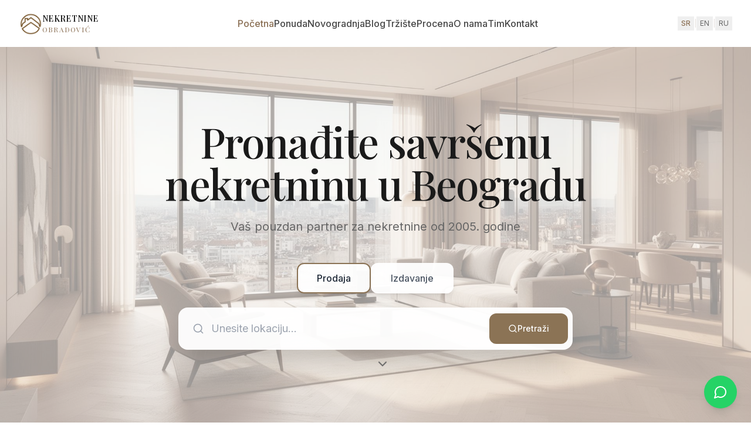

--- FILE ---
content_type: text/html; charset=UTF-8
request_url: https://nekretnineobradovic.rs/
body_size: 528
content:
<!doctype html>
<html lang="sr">
  <head>
    <meta charset="UTF-8" />
    <script>window.dataLayer = window.dataLayer || [];</script>
    <!-- Google Tag Manager -->
    <script>(function(w,d,s,l,i){w[l]=w[l]||[];w[l].push({'gtm.start':
    new Date().getTime(),event:'gtm.js'});var f=d.getElementsByTagName(s)[0],
    j=d.createElement(s),dl=l!='dataLayer'?'&l='+l:'';j.async=true;j.src=
    'https://www.googletagmanager.com/gtm.js?id='+i+dl;f.parentNode.insertBefore(j,f);
    })(window,document,'script','dataLayer','GTM-NWSZD6N');</script>
    <!-- End Google Tag Manager -->
    
    <!-- Google Analytics 4 (gtag.js) -->
    <script async src="https://www.googletagmanager.com/gtag/js?id=G-9PT6QMY1Q4"></script>
    <script>
      window.dataLayer = window.dataLayer || [];
      function gtag(){dataLayer.push(arguments);}
      gtag('js', new Date());
      gtag('config', 'G-9PT6QMY1Q4');
    </script>
    <!-- End Google Analytics 4 -->
    
    <meta name="viewport" content="width=device-width, initial-scale=1.0" />
    <meta name="theme-color" content="#8B7355"/>
    
    <!-- Favicons -->
    <link rel="icon" type="image/png" sizes="32x32" href="/favicon-32x32.png">
    <link rel="icon" type="image/png" sizes="16x16" href="/favicon-16x16.png">
    <link rel="apple-touch-icon" sizes="180x180" href="/apple-touch-icon.png">
    <link rel="manifest" href="/site.webmanifest">
    <meta name="msapplication-TileColor" content="#8B7355">
    
    <link rel="preconnect" href="https://fonts.googleapis.com">
    <link rel="preconnect" href="https://fonts.gstatic.com" crossorigin>
    <link href="https://fonts.googleapis.com/css2?family=Inter:wght@300;400;500;600&family=Playfair+Display:wght@400;500;600;700&display=swap" rel="stylesheet">
    <script type="module" crossorigin src="/assets/index-ARCdlUwD.js"></script>
    <link rel="stylesheet" crossorigin href="/assets/index-BCn1x0jv.css">
  </head>

  <body>
    <!-- Google Tag Manager (noscript) -->
    <noscript><iframe src="https://www.googletagmanager.com/ns.html?id=GTM-NWSZD6N"
    height="0" width="0" style="display:none;visibility:hidden"></iframe></noscript>
    <!-- End Google Tag Manager (noscript) -->
    <div id="root"></div>
  </body>
</html>


--- FILE ---
content_type: application/javascript; charset=UTF-8
request_url: https://nekretnineobradovic.rs/assets/index-ARCdlUwD.js
body_size: 237882
content:
var AN=Object.defineProperty;var Ug=e=>{throw TypeError(e)};var IN=(e,t,n)=>t in e?AN(e,t,{enumerable:!0,configurable:!0,writable:!0,value:n}):e[t]=n;var sr=(e,t,n)=>IN(e,typeof t!="symbol"?t+"":t,n),Ld=(e,t,n)=>t.has(e)||Ug("Cannot "+n);var E=(e,t,n)=>(Ld(e,t,"read from private field"),n?n.call(e):t.get(e)),de=(e,t,n)=>t.has(e)?Ug("Cannot add the same private member more than once"):t instanceof WeakSet?t.add(e):t.set(e,n),ne=(e,t,n,r)=>(Ld(e,t,"write to private field"),r?r.call(e,n):t.set(e,n),n),ye=(e,t,n)=>(Ld(e,t,"access private method"),n);var Yl=(e,t,n,r)=>({set _(s){ne(e,t,s,n)},get _(){return E(e,t,r)}});function LN(e,t){for(var n=0;n<t.length;n++){const r=t[n];if(typeof r!="string"&&!Array.isArray(r)){for(const s in r)if(s!=="default"&&!(s in e)){const o=Object.getOwnPropertyDescriptor(r,s);o&&Object.defineProperty(e,s,o.get?o:{enumerable:!0,get:()=>r[s]})}}}return Object.freeze(Object.defineProperty(e,Symbol.toStringTag,{value:"Module"}))}(function(){const t=document.createElement("link").relList;if(t&&t.supports&&t.supports("modulepreload"))return;for(const s of document.querySelectorAll('link[rel="modulepreload"]'))r(s);new MutationObserver(s=>{for(const o of s)if(o.type==="childList")for(const i of o.addedNodes)i.tagName==="LINK"&&i.rel==="modulepreload"&&r(i)}).observe(document,{childList:!0,subtree:!0});function n(s){const o={};return s.integrity&&(o.integrity=s.integrity),s.referrerPolicy&&(o.referrerPolicy=s.referrerPolicy),s.crossOrigin==="use-credentials"?o.credentials="include":s.crossOrigin==="anonymous"?o.credentials="omit":o.credentials="same-origin",o}function r(s){if(s.ep)return;s.ep=!0;const o=n(s);fetch(s.href,o)}})();function Tl(e){return e&&e.__esModule&&Object.prototype.hasOwnProperty.call(e,"default")?e.default:e}var Jy={exports:{}},Bu={},Qy={exports:{}},xe={};/**
 * @license React
 * react.production.min.js
 *
 * Copyright (c) Facebook, Inc. and its affiliates.
 *
 * This source code is licensed under the MIT license found in the
 * LICENSE file in the root directory of this source tree.
 */var Ol=Symbol.for("react.element"),zN=Symbol.for("react.portal"),$N=Symbol.for("react.fragment"),MN=Symbol.for("react.strict_mode"),DN=Symbol.for("react.profiler"),BN=Symbol.for("react.provider"),FN=Symbol.for("react.context"),UN=Symbol.for("react.forward_ref"),VN=Symbol.for("react.suspense"),HN=Symbol.for("react.memo"),WN=Symbol.for("react.lazy"),Vg=Symbol.iterator;function KN(e){return e===null||typeof e!="object"?null:(e=Vg&&e[Vg]||e["@@iterator"],typeof e=="function"?e:null)}var Yy={isMounted:function(){return!1},enqueueForceUpdate:function(){},enqueueReplaceState:function(){},enqueueSetState:function(){}},Zy=Object.assign,Xy={};function Ho(e,t,n){this.props=e,this.context=t,this.refs=Xy,this.updater=n||Yy}Ho.prototype.isReactComponent={};Ho.prototype.setState=function(e,t){if(typeof e!="object"&&typeof e!="function"&&e!=null)throw Error("setState(...): takes an object of state variables to update or a function which returns an object of state variables.");this.updater.enqueueSetState(this,e,t,"setState")};Ho.prototype.forceUpdate=function(e){this.updater.enqueueForceUpdate(this,e,"forceUpdate")};function e0(){}e0.prototype=Ho.prototype;function Bp(e,t,n){this.props=e,this.context=t,this.refs=Xy,this.updater=n||Yy}var Fp=Bp.prototype=new e0;Fp.constructor=Bp;Zy(Fp,Ho.prototype);Fp.isPureReactComponent=!0;var Hg=Array.isArray,t0=Object.prototype.hasOwnProperty,Up={current:null},n0={key:!0,ref:!0,__self:!0,__source:!0};function r0(e,t,n){var r,s={},o=null,i=null;if(t!=null)for(r in t.ref!==void 0&&(i=t.ref),t.key!==void 0&&(o=""+t.key),t)t0.call(t,r)&&!n0.hasOwnProperty(r)&&(s[r]=t[r]);var l=arguments.length-2;if(l===1)s.children=n;else if(1<l){for(var c=Array(l),u=0;u<l;u++)c[u]=arguments[u+2];s.children=c}if(e&&e.defaultProps)for(r in l=e.defaultProps,l)s[r]===void 0&&(s[r]=l[r]);return{$$typeof:Ol,type:e,key:o,ref:i,props:s,_owner:Up.current}}function qN(e,t){return{$$typeof:Ol,type:e.type,key:t,ref:e.ref,props:e.props,_owner:e._owner}}function Vp(e){return typeof e=="object"&&e!==null&&e.$$typeof===Ol}function GN(e){var t={"=":"=0",":":"=2"};return"$"+e.replace(/[=:]/g,function(n){return t[n]})}var Wg=/\/+/g;function zd(e,t){return typeof e=="object"&&e!==null&&e.key!=null?GN(""+e.key):t.toString(36)}function Ic(e,t,n,r,s){var o=typeof e;(o==="undefined"||o==="boolean")&&(e=null);var i=!1;if(e===null)i=!0;else switch(o){case"string":case"number":i=!0;break;case"object":switch(e.$$typeof){case Ol:case zN:i=!0}}if(i)return i=e,s=s(i),e=r===""?"."+zd(i,0):r,Hg(s)?(n="",e!=null&&(n=e.replace(Wg,"$&/")+"/"),Ic(s,t,n,"",function(u){return u})):s!=null&&(Vp(s)&&(s=qN(s,n+(!s.key||i&&i.key===s.key?"":(""+s.key).replace(Wg,"$&/")+"/")+e)),t.push(s)),1;if(i=0,r=r===""?".":r+":",Hg(e))for(var l=0;l<e.length;l++){o=e[l];var c=r+zd(o,l);i+=Ic(o,t,n,c,s)}else if(c=KN(e),typeof c=="function")for(e=c.call(e),l=0;!(o=e.next()).done;)o=o.value,c=r+zd(o,l++),i+=Ic(o,t,n,c,s);else if(o==="object")throw t=String(e),Error("Objects are not valid as a React child (found: "+(t==="[object Object]"?"object with keys {"+Object.keys(e).join(", ")+"}":t)+"). If you meant to render a collection of children, use an array instead.");return i}function Zl(e,t,n){if(e==null)return e;var r=[],s=0;return Ic(e,r,"","",function(o){return t.call(n,o,s++)}),r}function JN(e){if(e._status===-1){var t=e._result;t=t(),t.then(function(n){(e._status===0||e._status===-1)&&(e._status=1,e._result=n)},function(n){(e._status===0||e._status===-1)&&(e._status=2,e._result=n)}),e._status===-1&&(e._status=0,e._result=t)}if(e._status===1)return e._result.default;throw e._result}var Et={current:null},Lc={transition:null},QN={ReactCurrentDispatcher:Et,ReactCurrentBatchConfig:Lc,ReactCurrentOwner:Up};function s0(){throw Error("act(...) is not supported in production builds of React.")}xe.Children={map:Zl,forEach:function(e,t,n){Zl(e,function(){t.apply(this,arguments)},n)},count:function(e){var t=0;return Zl(e,function(){t++}),t},toArray:function(e){return Zl(e,function(t){return t})||[]},only:function(e){if(!Vp(e))throw Error("React.Children.only expected to receive a single React element child.");return e}};xe.Component=Ho;xe.Fragment=$N;xe.Profiler=DN;xe.PureComponent=Bp;xe.StrictMode=MN;xe.Suspense=VN;xe.__SECRET_INTERNALS_DO_NOT_USE_OR_YOU_WILL_BE_FIRED=QN;xe.act=s0;xe.cloneElement=function(e,t,n){if(e==null)throw Error("React.cloneElement(...): The argument must be a React element, but you passed "+e+".");var r=Zy({},e.props),s=e.key,o=e.ref,i=e._owner;if(t!=null){if(t.ref!==void 0&&(o=t.ref,i=Up.current),t.key!==void 0&&(s=""+t.key),e.type&&e.type.defaultProps)var l=e.type.defaultProps;for(c in t)t0.call(t,c)&&!n0.hasOwnProperty(c)&&(r[c]=t[c]===void 0&&l!==void 0?l[c]:t[c])}var c=arguments.length-2;if(c===1)r.children=n;else if(1<c){l=Array(c);for(var u=0;u<c;u++)l[u]=arguments[u+2];r.children=l}return{$$typeof:Ol,type:e.type,key:s,ref:o,props:r,_owner:i}};xe.createContext=function(e){return e={$$typeof:FN,_currentValue:e,_currentValue2:e,_threadCount:0,Provider:null,Consumer:null,_defaultValue:null,_globalName:null},e.Provider={$$typeof:BN,_context:e},e.Consumer=e};xe.createElement=r0;xe.createFactory=function(e){var t=r0.bind(null,e);return t.type=e,t};xe.createRef=function(){return{current:null}};xe.forwardRef=function(e){return{$$typeof:UN,render:e}};xe.isValidElement=Vp;xe.lazy=function(e){return{$$typeof:WN,_payload:{_status:-1,_result:e},_init:JN}};xe.memo=function(e,t){return{$$typeof:HN,type:e,compare:t===void 0?null:t}};xe.startTransition=function(e){var t=Lc.transition;Lc.transition={};try{e()}finally{Lc.transition=t}};xe.unstable_act=s0;xe.useCallback=function(e,t){return Et.current.useCallback(e,t)};xe.useContext=function(e){return Et.current.useContext(e)};xe.useDebugValue=function(){};xe.useDeferredValue=function(e){return Et.current.useDeferredValue(e)};xe.useEffect=function(e,t){return Et.current.useEffect(e,t)};xe.useId=function(){return Et.current.useId()};xe.useImperativeHandle=function(e,t,n){return Et.current.useImperativeHandle(e,t,n)};xe.useInsertionEffect=function(e,t){return Et.current.useInsertionEffect(e,t)};xe.useLayoutEffect=function(e,t){return Et.current.useLayoutEffect(e,t)};xe.useMemo=function(e,t){return Et.current.useMemo(e,t)};xe.useReducer=function(e,t,n){return Et.current.useReducer(e,t,n)};xe.useRef=function(e){return Et.current.useRef(e)};xe.useState=function(e){return Et.current.useState(e)};xe.useSyncExternalStore=function(e,t,n){return Et.current.useSyncExternalStore(e,t,n)};xe.useTransition=function(){return Et.current.useTransition()};xe.version="18.3.1";Qy.exports=xe;var m=Qy.exports;const G=Tl(m),Hp=LN({__proto__:null,default:G},[m]);/**
 * @license React
 * react-jsx-runtime.production.min.js
 *
 * Copyright (c) Facebook, Inc. and its affiliates.
 *
 * This source code is licensed under the MIT license found in the
 * LICENSE file in the root directory of this source tree.
 */var YN=m,ZN=Symbol.for("react.element"),XN=Symbol.for("react.fragment"),e_=Object.prototype.hasOwnProperty,t_=YN.__SECRET_INTERNALS_DO_NOT_USE_OR_YOU_WILL_BE_FIRED.ReactCurrentOwner,n_={key:!0,ref:!0,__self:!0,__source:!0};function a0(e,t,n){var r,s={},o=null,i=null;n!==void 0&&(o=""+n),t.key!==void 0&&(o=""+t.key),t.ref!==void 0&&(i=t.ref);for(r in t)e_.call(t,r)&&!n_.hasOwnProperty(r)&&(s[r]=t[r]);if(e&&e.defaultProps)for(r in t=e.defaultProps,t)s[r]===void 0&&(s[r]=t[r]);return{$$typeof:ZN,type:e,key:o,ref:i,props:s,_owner:t_.current}}Bu.Fragment=XN;Bu.jsx=a0;Bu.jsxs=a0;Jy.exports=Bu;var a=Jy.exports,o0={exports:{}},Xt={},i0={exports:{}},l0={};/**
 * @license React
 * scheduler.production.min.js
 *
 * Copyright (c) Facebook, Inc. and its affiliates.
 *
 * This source code is licensed under the MIT license found in the
 * LICENSE file in the root directory of this source tree.
 */(function(e){function t(O,A){var M=O.length;O.push(A);e:for(;0<M;){var Z=M-1>>>1,P=O[Z];if(0<s(P,A))O[Z]=A,O[M]=P,M=Z;else break e}}function n(O){return O.length===0?null:O[0]}function r(O){if(O.length===0)return null;var A=O[0],M=O.pop();if(M!==A){O[0]=M;e:for(var Z=0,P=O.length,D=P>>>1;Z<D;){var U=2*(Z+1)-1,H=O[U],F=U+1,I=O[F];if(0>s(H,M))F<P&&0>s(I,H)?(O[Z]=I,O[F]=M,Z=F):(O[Z]=H,O[U]=M,Z=U);else if(F<P&&0>s(I,M))O[Z]=I,O[F]=M,Z=F;else break e}}return A}function s(O,A){var M=O.sortIndex-A.sortIndex;return M!==0?M:O.id-A.id}if(typeof performance=="object"&&typeof performance.now=="function"){var o=performance;e.unstable_now=function(){return o.now()}}else{var i=Date,l=i.now();e.unstable_now=function(){return i.now()-l}}var c=[],u=[],d=1,h=null,f=3,p=!1,w=!1,g=!1,b=typeof setTimeout=="function"?setTimeout:null,v=typeof clearTimeout=="function"?clearTimeout:null,x=typeof setImmediate<"u"?setImmediate:null;typeof navigator<"u"&&navigator.scheduling!==void 0&&navigator.scheduling.isInputPending!==void 0&&navigator.scheduling.isInputPending.bind(navigator.scheduling);function y(O){for(var A=n(u);A!==null;){if(A.callback===null)r(u);else if(A.startTime<=O)r(u),A.sortIndex=A.expirationTime,t(c,A);else break;A=n(u)}}function j(O){if(g=!1,y(O),!w)if(n(c)!==null)w=!0,B(k);else{var A=n(u);A!==null&&V(j,A.startTime-O)}}function k(O,A){w=!1,g&&(g=!1,v(S),S=-1),p=!0;var M=f;try{for(y(A),h=n(c);h!==null&&(!(h.expirationTime>A)||O&&!L());){var Z=h.callback;if(typeof Z=="function"){h.callback=null,f=h.priorityLevel;var P=Z(h.expirationTime<=A);A=e.unstable_now(),typeof P=="function"?h.callback=P:h===n(c)&&r(c),y(A)}else r(c);h=n(c)}if(h!==null)var D=!0;else{var U=n(u);U!==null&&V(j,U.startTime-A),D=!1}return D}finally{h=null,f=M,p=!1}}var _=!1,N=null,S=-1,T=5,C=-1;function L(){return!(e.unstable_now()-C<T)}function z(){if(N!==null){var O=e.unstable_now();C=O;var A=!0;try{A=N(!0,O)}finally{A?$():(_=!1,N=null)}}else _=!1}var $;if(typeof x=="function")$=function(){x(z)};else if(typeof MessageChannel<"u"){var R=new MessageChannel,J=R.port2;R.port1.onmessage=z,$=function(){J.postMessage(null)}}else $=function(){b(z,0)};function B(O){N=O,_||(_=!0,$())}function V(O,A){S=b(function(){O(e.unstable_now())},A)}e.unstable_IdlePriority=5,e.unstable_ImmediatePriority=1,e.unstable_LowPriority=4,e.unstable_NormalPriority=3,e.unstable_Profiling=null,e.unstable_UserBlockingPriority=2,e.unstable_cancelCallback=function(O){O.callback=null},e.unstable_continueExecution=function(){w||p||(w=!0,B(k))},e.unstable_forceFrameRate=function(O){0>O||125<O?console.error("forceFrameRate takes a positive int between 0 and 125, forcing frame rates higher than 125 fps is not supported"):T=0<O?Math.floor(1e3/O):5},e.unstable_getCurrentPriorityLevel=function(){return f},e.unstable_getFirstCallbackNode=function(){return n(c)},e.unstable_next=function(O){switch(f){case 1:case 2:case 3:var A=3;break;default:A=f}var M=f;f=A;try{return O()}finally{f=M}},e.unstable_pauseExecution=function(){},e.unstable_requestPaint=function(){},e.unstable_runWithPriority=function(O,A){switch(O){case 1:case 2:case 3:case 4:case 5:break;default:O=3}var M=f;f=O;try{return A()}finally{f=M}},e.unstable_scheduleCallback=function(O,A,M){var Z=e.unstable_now();switch(typeof M=="object"&&M!==null?(M=M.delay,M=typeof M=="number"&&0<M?Z+M:Z):M=Z,O){case 1:var P=-1;break;case 2:P=250;break;case 5:P=1073741823;break;case 4:P=1e4;break;default:P=5e3}return P=M+P,O={id:d++,callback:A,priorityLevel:O,startTime:M,expirationTime:P,sortIndex:-1},M>Z?(O.sortIndex=M,t(u,O),n(c)===null&&O===n(u)&&(g?(v(S),S=-1):g=!0,V(j,M-Z))):(O.sortIndex=P,t(c,O),w||p||(w=!0,B(k))),O},e.unstable_shouldYield=L,e.unstable_wrapCallback=function(O){var A=f;return function(){var M=f;f=A;try{return O.apply(this,arguments)}finally{f=M}}}})(l0);i0.exports=l0;var r_=i0.exports;/**
 * @license React
 * react-dom.production.min.js
 *
 * Copyright (c) Facebook, Inc. and its affiliates.
 *
 * This source code is licensed under the MIT license found in the
 * LICENSE file in the root directory of this source tree.
 */var s_=m,Zt=r_;function q(e){for(var t="https://reactjs.org/docs/error-decoder.html?invariant="+e,n=1;n<arguments.length;n++)t+="&args[]="+encodeURIComponent(arguments[n]);return"Minified React error #"+e+"; visit "+t+" for the full message or use the non-minified dev environment for full errors and additional helpful warnings."}var c0=new Set,Ui={};function ba(e,t){Ao(e,t),Ao(e+"Capture",t)}function Ao(e,t){for(Ui[e]=t,e=0;e<t.length;e++)c0.add(t[e])}var mr=!(typeof window>"u"||typeof window.document>"u"||typeof window.document.createElement>"u"),Gh=Object.prototype.hasOwnProperty,a_=/^[:A-Z_a-z\u00C0-\u00D6\u00D8-\u00F6\u00F8-\u02FF\u0370-\u037D\u037F-\u1FFF\u200C-\u200D\u2070-\u218F\u2C00-\u2FEF\u3001-\uD7FF\uF900-\uFDCF\uFDF0-\uFFFD][:A-Z_a-z\u00C0-\u00D6\u00D8-\u00F6\u00F8-\u02FF\u0370-\u037D\u037F-\u1FFF\u200C-\u200D\u2070-\u218F\u2C00-\u2FEF\u3001-\uD7FF\uF900-\uFDCF\uFDF0-\uFFFD\-.0-9\u00B7\u0300-\u036F\u203F-\u2040]*$/,Kg={},qg={};function o_(e){return Gh.call(qg,e)?!0:Gh.call(Kg,e)?!1:a_.test(e)?qg[e]=!0:(Kg[e]=!0,!1)}function i_(e,t,n,r){if(n!==null&&n.type===0)return!1;switch(typeof t){case"function":case"symbol":return!0;case"boolean":return r?!1:n!==null?!n.acceptsBooleans:(e=e.toLowerCase().slice(0,5),e!=="data-"&&e!=="aria-");default:return!1}}function l_(e,t,n,r){if(t===null||typeof t>"u"||i_(e,t,n,r))return!0;if(r)return!1;if(n!==null)switch(n.type){case 3:return!t;case 4:return t===!1;case 5:return isNaN(t);case 6:return isNaN(t)||1>t}return!1}function Ct(e,t,n,r,s,o,i){this.acceptsBooleans=t===2||t===3||t===4,this.attributeName=r,this.attributeNamespace=s,this.mustUseProperty=n,this.propertyName=e,this.type=t,this.sanitizeURL=o,this.removeEmptyString=i}var pt={};"children dangerouslySetInnerHTML defaultValue defaultChecked innerHTML suppressContentEditableWarning suppressHydrationWarning style".split(" ").forEach(function(e){pt[e]=new Ct(e,0,!1,e,null,!1,!1)});[["acceptCharset","accept-charset"],["className","class"],["htmlFor","for"],["httpEquiv","http-equiv"]].forEach(function(e){var t=e[0];pt[t]=new Ct(t,1,!1,e[1],null,!1,!1)});["contentEditable","draggable","spellCheck","value"].forEach(function(e){pt[e]=new Ct(e,2,!1,e.toLowerCase(),null,!1,!1)});["autoReverse","externalResourcesRequired","focusable","preserveAlpha"].forEach(function(e){pt[e]=new Ct(e,2,!1,e,null,!1,!1)});"allowFullScreen async autoFocus autoPlay controls default defer disabled disablePictureInPicture disableRemotePlayback formNoValidate hidden loop noModule noValidate open playsInline readOnly required reversed scoped seamless itemScope".split(" ").forEach(function(e){pt[e]=new Ct(e,3,!1,e.toLowerCase(),null,!1,!1)});["checked","multiple","muted","selected"].forEach(function(e){pt[e]=new Ct(e,3,!0,e,null,!1,!1)});["capture","download"].forEach(function(e){pt[e]=new Ct(e,4,!1,e,null,!1,!1)});["cols","rows","size","span"].forEach(function(e){pt[e]=new Ct(e,6,!1,e,null,!1,!1)});["rowSpan","start"].forEach(function(e){pt[e]=new Ct(e,5,!1,e.toLowerCase(),null,!1,!1)});var Wp=/[\-:]([a-z])/g;function Kp(e){return e[1].toUpperCase()}"accent-height alignment-baseline arabic-form baseline-shift cap-height clip-path clip-rule color-interpolation color-interpolation-filters color-profile color-rendering dominant-baseline enable-background fill-opacity fill-rule flood-color flood-opacity font-family font-size font-size-adjust font-stretch font-style font-variant font-weight glyph-name glyph-orientation-horizontal glyph-orientation-vertical horiz-adv-x horiz-origin-x image-rendering letter-spacing lighting-color marker-end marker-mid marker-start overline-position overline-thickness paint-order panose-1 pointer-events rendering-intent shape-rendering stop-color stop-opacity strikethrough-position strikethrough-thickness stroke-dasharray stroke-dashoffset stroke-linecap stroke-linejoin stroke-miterlimit stroke-opacity stroke-width text-anchor text-decoration text-rendering underline-position underline-thickness unicode-bidi unicode-range units-per-em v-alphabetic v-hanging v-ideographic v-mathematical vector-effect vert-adv-y vert-origin-x vert-origin-y word-spacing writing-mode xmlns:xlink x-height".split(" ").forEach(function(e){var t=e.replace(Wp,Kp);pt[t]=new Ct(t,1,!1,e,null,!1,!1)});"xlink:actuate xlink:arcrole xlink:role xlink:show xlink:title xlink:type".split(" ").forEach(function(e){var t=e.replace(Wp,Kp);pt[t]=new Ct(t,1,!1,e,"http://www.w3.org/1999/xlink",!1,!1)});["xml:base","xml:lang","xml:space"].forEach(function(e){var t=e.replace(Wp,Kp);pt[t]=new Ct(t,1,!1,e,"http://www.w3.org/XML/1998/namespace",!1,!1)});["tabIndex","crossOrigin"].forEach(function(e){pt[e]=new Ct(e,1,!1,e.toLowerCase(),null,!1,!1)});pt.xlinkHref=new Ct("xlinkHref",1,!1,"xlink:href","http://www.w3.org/1999/xlink",!0,!1);["src","href","action","formAction"].forEach(function(e){pt[e]=new Ct(e,1,!1,e.toLowerCase(),null,!0,!0)});function qp(e,t,n,r){var s=pt.hasOwnProperty(t)?pt[t]:null;(s!==null?s.type!==0:r||!(2<t.length)||t[0]!=="o"&&t[0]!=="O"||t[1]!=="n"&&t[1]!=="N")&&(l_(t,n,s,r)&&(n=null),r||s===null?o_(t)&&(n===null?e.removeAttribute(t):e.setAttribute(t,""+n)):s.mustUseProperty?e[s.propertyName]=n===null?s.type===3?!1:"":n:(t=s.attributeName,r=s.attributeNamespace,n===null?e.removeAttribute(t):(s=s.type,n=s===3||s===4&&n===!0?"":""+n,r?e.setAttributeNS(r,t,n):e.setAttribute(t,n))))}var br=s_.__SECRET_INTERNALS_DO_NOT_USE_OR_YOU_WILL_BE_FIRED,Xl=Symbol.for("react.element"),qa=Symbol.for("react.portal"),Ga=Symbol.for("react.fragment"),Gp=Symbol.for("react.strict_mode"),Jh=Symbol.for("react.profiler"),u0=Symbol.for("react.provider"),d0=Symbol.for("react.context"),Jp=Symbol.for("react.forward_ref"),Qh=Symbol.for("react.suspense"),Yh=Symbol.for("react.suspense_list"),Qp=Symbol.for("react.memo"),Lr=Symbol.for("react.lazy"),h0=Symbol.for("react.offscreen"),Gg=Symbol.iterator;function oi(e){return e===null||typeof e!="object"?null:(e=Gg&&e[Gg]||e["@@iterator"],typeof e=="function"?e:null)}var qe=Object.assign,$d;function yi(e){if($d===void 0)try{throw Error()}catch(n){var t=n.stack.trim().match(/\n( *(at )?)/);$d=t&&t[1]||""}return`
`+$d+e}var Md=!1;function Dd(e,t){if(!e||Md)return"";Md=!0;var n=Error.prepareStackTrace;Error.prepareStackTrace=void 0;try{if(t)if(t=function(){throw Error()},Object.defineProperty(t.prototype,"props",{set:function(){throw Error()}}),typeof Reflect=="object"&&Reflect.construct){try{Reflect.construct(t,[])}catch(u){var r=u}Reflect.construct(e,[],t)}else{try{t.call()}catch(u){r=u}e.call(t.prototype)}else{try{throw Error()}catch(u){r=u}e()}}catch(u){if(u&&r&&typeof u.stack=="string"){for(var s=u.stack.split(`
`),o=r.stack.split(`
`),i=s.length-1,l=o.length-1;1<=i&&0<=l&&s[i]!==o[l];)l--;for(;1<=i&&0<=l;i--,l--)if(s[i]!==o[l]){if(i!==1||l!==1)do if(i--,l--,0>l||s[i]!==o[l]){var c=`
`+s[i].replace(" at new "," at ");return e.displayName&&c.includes("<anonymous>")&&(c=c.replace("<anonymous>",e.displayName)),c}while(1<=i&&0<=l);break}}}finally{Md=!1,Error.prepareStackTrace=n}return(e=e?e.displayName||e.name:"")?yi(e):""}function c_(e){switch(e.tag){case 5:return yi(e.type);case 16:return yi("Lazy");case 13:return yi("Suspense");case 19:return yi("SuspenseList");case 0:case 2:case 15:return e=Dd(e.type,!1),e;case 11:return e=Dd(e.type.render,!1),e;case 1:return e=Dd(e.type,!0),e;default:return""}}function Zh(e){if(e==null)return null;if(typeof e=="function")return e.displayName||e.name||null;if(typeof e=="string")return e;switch(e){case Ga:return"Fragment";case qa:return"Portal";case Jh:return"Profiler";case Gp:return"StrictMode";case Qh:return"Suspense";case Yh:return"SuspenseList"}if(typeof e=="object")switch(e.$$typeof){case d0:return(e.displayName||"Context")+".Consumer";case u0:return(e._context.displayName||"Context")+".Provider";case Jp:var t=e.render;return e=e.displayName,e||(e=t.displayName||t.name||"",e=e!==""?"ForwardRef("+e+")":"ForwardRef"),e;case Qp:return t=e.displayName||null,t!==null?t:Zh(e.type)||"Memo";case Lr:t=e._payload,e=e._init;try{return Zh(e(t))}catch{}}return null}function u_(e){var t=e.type;switch(e.tag){case 24:return"Cache";case 9:return(t.displayName||"Context")+".Consumer";case 10:return(t._context.displayName||"Context")+".Provider";case 18:return"DehydratedFragment";case 11:return e=t.render,e=e.displayName||e.name||"",t.displayName||(e!==""?"ForwardRef("+e+")":"ForwardRef");case 7:return"Fragment";case 5:return t;case 4:return"Portal";case 3:return"Root";case 6:return"Text";case 16:return Zh(t);case 8:return t===Gp?"StrictMode":"Mode";case 22:return"Offscreen";case 12:return"Profiler";case 21:return"Scope";case 13:return"Suspense";case 19:return"SuspenseList";case 25:return"TracingMarker";case 1:case 0:case 17:case 2:case 14:case 15:if(typeof t=="function")return t.displayName||t.name||null;if(typeof t=="string")return t}return null}function fs(e){switch(typeof e){case"boolean":case"number":case"string":case"undefined":return e;case"object":return e;default:return""}}function f0(e){var t=e.type;return(e=e.nodeName)&&e.toLowerCase()==="input"&&(t==="checkbox"||t==="radio")}function d_(e){var t=f0(e)?"checked":"value",n=Object.getOwnPropertyDescriptor(e.constructor.prototype,t),r=""+e[t];if(!e.hasOwnProperty(t)&&typeof n<"u"&&typeof n.get=="function"&&typeof n.set=="function"){var s=n.get,o=n.set;return Object.defineProperty(e,t,{configurable:!0,get:function(){return s.call(this)},set:function(i){r=""+i,o.call(this,i)}}),Object.defineProperty(e,t,{enumerable:n.enumerable}),{getValue:function(){return r},setValue:function(i){r=""+i},stopTracking:function(){e._valueTracker=null,delete e[t]}}}}function ec(e){e._valueTracker||(e._valueTracker=d_(e))}function p0(e){if(!e)return!1;var t=e._valueTracker;if(!t)return!0;var n=t.getValue(),r="";return e&&(r=f0(e)?e.checked?"true":"false":e.value),e=r,e!==n?(t.setValue(e),!0):!1}function Xc(e){if(e=e||(typeof document<"u"?document:void 0),typeof e>"u")return null;try{return e.activeElement||e.body}catch{return e.body}}function Xh(e,t){var n=t.checked;return qe({},t,{defaultChecked:void 0,defaultValue:void 0,value:void 0,checked:n??e._wrapperState.initialChecked})}function Jg(e,t){var n=t.defaultValue==null?"":t.defaultValue,r=t.checked!=null?t.checked:t.defaultChecked;n=fs(t.value!=null?t.value:n),e._wrapperState={initialChecked:r,initialValue:n,controlled:t.type==="checkbox"||t.type==="radio"?t.checked!=null:t.value!=null}}function m0(e,t){t=t.checked,t!=null&&qp(e,"checked",t,!1)}function ef(e,t){m0(e,t);var n=fs(t.value),r=t.type;if(n!=null)r==="number"?(n===0&&e.value===""||e.value!=n)&&(e.value=""+n):e.value!==""+n&&(e.value=""+n);else if(r==="submit"||r==="reset"){e.removeAttribute("value");return}t.hasOwnProperty("value")?tf(e,t.type,n):t.hasOwnProperty("defaultValue")&&tf(e,t.type,fs(t.defaultValue)),t.checked==null&&t.defaultChecked!=null&&(e.defaultChecked=!!t.defaultChecked)}function Qg(e,t,n){if(t.hasOwnProperty("value")||t.hasOwnProperty("defaultValue")){var r=t.type;if(!(r!=="submit"&&r!=="reset"||t.value!==void 0&&t.value!==null))return;t=""+e._wrapperState.initialValue,n||t===e.value||(e.value=t),e.defaultValue=t}n=e.name,n!==""&&(e.name=""),e.defaultChecked=!!e._wrapperState.initialChecked,n!==""&&(e.name=n)}function tf(e,t,n){(t!=="number"||Xc(e.ownerDocument)!==e)&&(n==null?e.defaultValue=""+e._wrapperState.initialValue:e.defaultValue!==""+n&&(e.defaultValue=""+n))}var wi=Array.isArray;function io(e,t,n,r){if(e=e.options,t){t={};for(var s=0;s<n.length;s++)t["$"+n[s]]=!0;for(n=0;n<e.length;n++)s=t.hasOwnProperty("$"+e[n].value),e[n].selected!==s&&(e[n].selected=s),s&&r&&(e[n].defaultSelected=!0)}else{for(n=""+fs(n),t=null,s=0;s<e.length;s++){if(e[s].value===n){e[s].selected=!0,r&&(e[s].defaultSelected=!0);return}t!==null||e[s].disabled||(t=e[s])}t!==null&&(t.selected=!0)}}function nf(e,t){if(t.dangerouslySetInnerHTML!=null)throw Error(q(91));return qe({},t,{value:void 0,defaultValue:void 0,children:""+e._wrapperState.initialValue})}function Yg(e,t){var n=t.value;if(n==null){if(n=t.children,t=t.defaultValue,n!=null){if(t!=null)throw Error(q(92));if(wi(n)){if(1<n.length)throw Error(q(93));n=n[0]}t=n}t==null&&(t=""),n=t}e._wrapperState={initialValue:fs(n)}}function g0(e,t){var n=fs(t.value),r=fs(t.defaultValue);n!=null&&(n=""+n,n!==e.value&&(e.value=n),t.defaultValue==null&&e.defaultValue!==n&&(e.defaultValue=n)),r!=null&&(e.defaultValue=""+r)}function Zg(e){var t=e.textContent;t===e._wrapperState.initialValue&&t!==""&&t!==null&&(e.value=t)}function v0(e){switch(e){case"svg":return"http://www.w3.org/2000/svg";case"math":return"http://www.w3.org/1998/Math/MathML";default:return"http://www.w3.org/1999/xhtml"}}function rf(e,t){return e==null||e==="http://www.w3.org/1999/xhtml"?v0(t):e==="http://www.w3.org/2000/svg"&&t==="foreignObject"?"http://www.w3.org/1999/xhtml":e}var tc,x0=function(e){return typeof MSApp<"u"&&MSApp.execUnsafeLocalFunction?function(t,n,r,s){MSApp.execUnsafeLocalFunction(function(){return e(t,n,r,s)})}:e}(function(e,t){if(e.namespaceURI!=="http://www.w3.org/2000/svg"||"innerHTML"in e)e.innerHTML=t;else{for(tc=tc||document.createElement("div"),tc.innerHTML="<svg>"+t.valueOf().toString()+"</svg>",t=tc.firstChild;e.firstChild;)e.removeChild(e.firstChild);for(;t.firstChild;)e.appendChild(t.firstChild)}});function Vi(e,t){if(t){var n=e.firstChild;if(n&&n===e.lastChild&&n.nodeType===3){n.nodeValue=t;return}}e.textContent=t}var Ci={animationIterationCount:!0,aspectRatio:!0,borderImageOutset:!0,borderImageSlice:!0,borderImageWidth:!0,boxFlex:!0,boxFlexGroup:!0,boxOrdinalGroup:!0,columnCount:!0,columns:!0,flex:!0,flexGrow:!0,flexPositive:!0,flexShrink:!0,flexNegative:!0,flexOrder:!0,gridArea:!0,gridRow:!0,gridRowEnd:!0,gridRowSpan:!0,gridRowStart:!0,gridColumn:!0,gridColumnEnd:!0,gridColumnSpan:!0,gridColumnStart:!0,fontWeight:!0,lineClamp:!0,lineHeight:!0,opacity:!0,order:!0,orphans:!0,tabSize:!0,widows:!0,zIndex:!0,zoom:!0,fillOpacity:!0,floodOpacity:!0,stopOpacity:!0,strokeDasharray:!0,strokeDashoffset:!0,strokeMiterlimit:!0,strokeOpacity:!0,strokeWidth:!0},h_=["Webkit","ms","Moz","O"];Object.keys(Ci).forEach(function(e){h_.forEach(function(t){t=t+e.charAt(0).toUpperCase()+e.substring(1),Ci[t]=Ci[e]})});function y0(e,t,n){return t==null||typeof t=="boolean"||t===""?"":n||typeof t!="number"||t===0||Ci.hasOwnProperty(e)&&Ci[e]?(""+t).trim():t+"px"}function w0(e,t){e=e.style;for(var n in t)if(t.hasOwnProperty(n)){var r=n.indexOf("--")===0,s=y0(n,t[n],r);n==="float"&&(n="cssFloat"),r?e.setProperty(n,s):e[n]=s}}var f_=qe({menuitem:!0},{area:!0,base:!0,br:!0,col:!0,embed:!0,hr:!0,img:!0,input:!0,keygen:!0,link:!0,meta:!0,param:!0,source:!0,track:!0,wbr:!0});function sf(e,t){if(t){if(f_[e]&&(t.children!=null||t.dangerouslySetInnerHTML!=null))throw Error(q(137,e));if(t.dangerouslySetInnerHTML!=null){if(t.children!=null)throw Error(q(60));if(typeof t.dangerouslySetInnerHTML!="object"||!("__html"in t.dangerouslySetInnerHTML))throw Error(q(61))}if(t.style!=null&&typeof t.style!="object")throw Error(q(62))}}function af(e,t){if(e.indexOf("-")===-1)return typeof t.is=="string";switch(e){case"annotation-xml":case"color-profile":case"font-face":case"font-face-src":case"font-face-uri":case"font-face-format":case"font-face-name":case"missing-glyph":return!1;default:return!0}}var of=null;function Yp(e){return e=e.target||e.srcElement||window,e.correspondingUseElement&&(e=e.correspondingUseElement),e.nodeType===3?e.parentNode:e}var lf=null,lo=null,co=null;function Xg(e){if(e=Il(e)){if(typeof lf!="function")throw Error(q(280));var t=e.stateNode;t&&(t=Wu(t),lf(e.stateNode,e.type,t))}}function b0(e){lo?co?co.push(e):co=[e]:lo=e}function j0(){if(lo){var e=lo,t=co;if(co=lo=null,Xg(e),t)for(e=0;e<t.length;e++)Xg(t[e])}}function k0(e,t){return e(t)}function N0(){}var Bd=!1;function _0(e,t,n){if(Bd)return e(t,n);Bd=!0;try{return k0(e,t,n)}finally{Bd=!1,(lo!==null||co!==null)&&(N0(),j0())}}function Hi(e,t){var n=e.stateNode;if(n===null)return null;var r=Wu(n);if(r===null)return null;n=r[t];e:switch(t){case"onClick":case"onClickCapture":case"onDoubleClick":case"onDoubleClickCapture":case"onMouseDown":case"onMouseDownCapture":case"onMouseMove":case"onMouseMoveCapture":case"onMouseUp":case"onMouseUpCapture":case"onMouseEnter":(r=!r.disabled)||(e=e.type,r=!(e==="button"||e==="input"||e==="select"||e==="textarea")),e=!r;break e;default:e=!1}if(e)return null;if(n&&typeof n!="function")throw Error(q(231,t,typeof n));return n}var cf=!1;if(mr)try{var ii={};Object.defineProperty(ii,"passive",{get:function(){cf=!0}}),window.addEventListener("test",ii,ii),window.removeEventListener("test",ii,ii)}catch{cf=!1}function p_(e,t,n,r,s,o,i,l,c){var u=Array.prototype.slice.call(arguments,3);try{t.apply(n,u)}catch(d){this.onError(d)}}var Pi=!1,eu=null,tu=!1,uf=null,m_={onError:function(e){Pi=!0,eu=e}};function g_(e,t,n,r,s,o,i,l,c){Pi=!1,eu=null,p_.apply(m_,arguments)}function v_(e,t,n,r,s,o,i,l,c){if(g_.apply(this,arguments),Pi){if(Pi){var u=eu;Pi=!1,eu=null}else throw Error(q(198));tu||(tu=!0,uf=u)}}function ja(e){var t=e,n=e;if(e.alternate)for(;t.return;)t=t.return;else{e=t;do t=e,t.flags&4098&&(n=t.return),e=t.return;while(e)}return t.tag===3?n:null}function S0(e){if(e.tag===13){var t=e.memoizedState;if(t===null&&(e=e.alternate,e!==null&&(t=e.memoizedState)),t!==null)return t.dehydrated}return null}function ev(e){if(ja(e)!==e)throw Error(q(188))}function x_(e){var t=e.alternate;if(!t){if(t=ja(e),t===null)throw Error(q(188));return t!==e?null:e}for(var n=e,r=t;;){var s=n.return;if(s===null)break;var o=s.alternate;if(o===null){if(r=s.return,r!==null){n=r;continue}break}if(s.child===o.child){for(o=s.child;o;){if(o===n)return ev(s),e;if(o===r)return ev(s),t;o=o.sibling}throw Error(q(188))}if(n.return!==r.return)n=s,r=o;else{for(var i=!1,l=s.child;l;){if(l===n){i=!0,n=s,r=o;break}if(l===r){i=!0,r=s,n=o;break}l=l.sibling}if(!i){for(l=o.child;l;){if(l===n){i=!0,n=o,r=s;break}if(l===r){i=!0,r=o,n=s;break}l=l.sibling}if(!i)throw Error(q(189))}}if(n.alternate!==r)throw Error(q(190))}if(n.tag!==3)throw Error(q(188));return n.stateNode.current===n?e:t}function E0(e){return e=x_(e),e!==null?C0(e):null}function C0(e){if(e.tag===5||e.tag===6)return e;for(e=e.child;e!==null;){var t=C0(e);if(t!==null)return t;e=e.sibling}return null}var P0=Zt.unstable_scheduleCallback,tv=Zt.unstable_cancelCallback,y_=Zt.unstable_shouldYield,w_=Zt.unstable_requestPaint,Ye=Zt.unstable_now,b_=Zt.unstable_getCurrentPriorityLevel,Zp=Zt.unstable_ImmediatePriority,T0=Zt.unstable_UserBlockingPriority,nu=Zt.unstable_NormalPriority,j_=Zt.unstable_LowPriority,O0=Zt.unstable_IdlePriority,Fu=null,Gn=null;function k_(e){if(Gn&&typeof Gn.onCommitFiberRoot=="function")try{Gn.onCommitFiberRoot(Fu,e,void 0,(e.current.flags&128)===128)}catch{}}var Tn=Math.clz32?Math.clz32:S_,N_=Math.log,__=Math.LN2;function S_(e){return e>>>=0,e===0?32:31-(N_(e)/__|0)|0}var nc=64,rc=4194304;function bi(e){switch(e&-e){case 1:return 1;case 2:return 2;case 4:return 4;case 8:return 8;case 16:return 16;case 32:return 32;case 64:case 128:case 256:case 512:case 1024:case 2048:case 4096:case 8192:case 16384:case 32768:case 65536:case 131072:case 262144:case 524288:case 1048576:case 2097152:return e&4194240;case 4194304:case 8388608:case 16777216:case 33554432:case 67108864:return e&130023424;case 134217728:return 134217728;case 268435456:return 268435456;case 536870912:return 536870912;case 1073741824:return 1073741824;default:return e}}function ru(e,t){var n=e.pendingLanes;if(n===0)return 0;var r=0,s=e.suspendedLanes,o=e.pingedLanes,i=n&268435455;if(i!==0){var l=i&~s;l!==0?r=bi(l):(o&=i,o!==0&&(r=bi(o)))}else i=n&~s,i!==0?r=bi(i):o!==0&&(r=bi(o));if(r===0)return 0;if(t!==0&&t!==r&&!(t&s)&&(s=r&-r,o=t&-t,s>=o||s===16&&(o&4194240)!==0))return t;if(r&4&&(r|=n&16),t=e.entangledLanes,t!==0)for(e=e.entanglements,t&=r;0<t;)n=31-Tn(t),s=1<<n,r|=e[n],t&=~s;return r}function E_(e,t){switch(e){case 1:case 2:case 4:return t+250;case 8:case 16:case 32:case 64:case 128:case 256:case 512:case 1024:case 2048:case 4096:case 8192:case 16384:case 32768:case 65536:case 131072:case 262144:case 524288:case 1048576:case 2097152:return t+5e3;case 4194304:case 8388608:case 16777216:case 33554432:case 67108864:return-1;case 134217728:case 268435456:case 536870912:case 1073741824:return-1;default:return-1}}function C_(e,t){for(var n=e.suspendedLanes,r=e.pingedLanes,s=e.expirationTimes,o=e.pendingLanes;0<o;){var i=31-Tn(o),l=1<<i,c=s[i];c===-1?(!(l&n)||l&r)&&(s[i]=E_(l,t)):c<=t&&(e.expiredLanes|=l),o&=~l}}function df(e){return e=e.pendingLanes&-1073741825,e!==0?e:e&1073741824?1073741824:0}function R0(){var e=nc;return nc<<=1,!(nc&4194240)&&(nc=64),e}function Fd(e){for(var t=[],n=0;31>n;n++)t.push(e);return t}function Rl(e,t,n){e.pendingLanes|=t,t!==536870912&&(e.suspendedLanes=0,e.pingedLanes=0),e=e.eventTimes,t=31-Tn(t),e[t]=n}function P_(e,t){var n=e.pendingLanes&~t;e.pendingLanes=t,e.suspendedLanes=0,e.pingedLanes=0,e.expiredLanes&=t,e.mutableReadLanes&=t,e.entangledLanes&=t,t=e.entanglements;var r=e.eventTimes;for(e=e.expirationTimes;0<n;){var s=31-Tn(n),o=1<<s;t[s]=0,r[s]=-1,e[s]=-1,n&=~o}}function Xp(e,t){var n=e.entangledLanes|=t;for(e=e.entanglements;n;){var r=31-Tn(n),s=1<<r;s&t|e[r]&t&&(e[r]|=t),n&=~s}}var Se=0;function A0(e){return e&=-e,1<e?4<e?e&268435455?16:536870912:4:1}var I0,em,L0,z0,$0,hf=!1,sc=[],es=null,ts=null,ns=null,Wi=new Map,Ki=new Map,Mr=[],T_="mousedown mouseup touchcancel touchend touchstart auxclick dblclick pointercancel pointerdown pointerup dragend dragstart drop compositionend compositionstart keydown keypress keyup input textInput copy cut paste click change contextmenu reset submit".split(" ");function nv(e,t){switch(e){case"focusin":case"focusout":es=null;break;case"dragenter":case"dragleave":ts=null;break;case"mouseover":case"mouseout":ns=null;break;case"pointerover":case"pointerout":Wi.delete(t.pointerId);break;case"gotpointercapture":case"lostpointercapture":Ki.delete(t.pointerId)}}function li(e,t,n,r,s,o){return e===null||e.nativeEvent!==o?(e={blockedOn:t,domEventName:n,eventSystemFlags:r,nativeEvent:o,targetContainers:[s]},t!==null&&(t=Il(t),t!==null&&em(t)),e):(e.eventSystemFlags|=r,t=e.targetContainers,s!==null&&t.indexOf(s)===-1&&t.push(s),e)}function O_(e,t,n,r,s){switch(t){case"focusin":return es=li(es,e,t,n,r,s),!0;case"dragenter":return ts=li(ts,e,t,n,r,s),!0;case"mouseover":return ns=li(ns,e,t,n,r,s),!0;case"pointerover":var o=s.pointerId;return Wi.set(o,li(Wi.get(o)||null,e,t,n,r,s)),!0;case"gotpointercapture":return o=s.pointerId,Ki.set(o,li(Ki.get(o)||null,e,t,n,r,s)),!0}return!1}function M0(e){var t=Fs(e.target);if(t!==null){var n=ja(t);if(n!==null){if(t=n.tag,t===13){if(t=S0(n),t!==null){e.blockedOn=t,$0(e.priority,function(){L0(n)});return}}else if(t===3&&n.stateNode.current.memoizedState.isDehydrated){e.blockedOn=n.tag===3?n.stateNode.containerInfo:null;return}}}e.blockedOn=null}function zc(e){if(e.blockedOn!==null)return!1;for(var t=e.targetContainers;0<t.length;){var n=ff(e.domEventName,e.eventSystemFlags,t[0],e.nativeEvent);if(n===null){n=e.nativeEvent;var r=new n.constructor(n.type,n);of=r,n.target.dispatchEvent(r),of=null}else return t=Il(n),t!==null&&em(t),e.blockedOn=n,!1;t.shift()}return!0}function rv(e,t,n){zc(e)&&n.delete(t)}function R_(){hf=!1,es!==null&&zc(es)&&(es=null),ts!==null&&zc(ts)&&(ts=null),ns!==null&&zc(ns)&&(ns=null),Wi.forEach(rv),Ki.forEach(rv)}function ci(e,t){e.blockedOn===t&&(e.blockedOn=null,hf||(hf=!0,Zt.unstable_scheduleCallback(Zt.unstable_NormalPriority,R_)))}function qi(e){function t(s){return ci(s,e)}if(0<sc.length){ci(sc[0],e);for(var n=1;n<sc.length;n++){var r=sc[n];r.blockedOn===e&&(r.blockedOn=null)}}for(es!==null&&ci(es,e),ts!==null&&ci(ts,e),ns!==null&&ci(ns,e),Wi.forEach(t),Ki.forEach(t),n=0;n<Mr.length;n++)r=Mr[n],r.blockedOn===e&&(r.blockedOn=null);for(;0<Mr.length&&(n=Mr[0],n.blockedOn===null);)M0(n),n.blockedOn===null&&Mr.shift()}var uo=br.ReactCurrentBatchConfig,su=!0;function A_(e,t,n,r){var s=Se,o=uo.transition;uo.transition=null;try{Se=1,tm(e,t,n,r)}finally{Se=s,uo.transition=o}}function I_(e,t,n,r){var s=Se,o=uo.transition;uo.transition=null;try{Se=4,tm(e,t,n,r)}finally{Se=s,uo.transition=o}}function tm(e,t,n,r){if(su){var s=ff(e,t,n,r);if(s===null)Yd(e,t,r,au,n),nv(e,r);else if(O_(s,e,t,n,r))r.stopPropagation();else if(nv(e,r),t&4&&-1<T_.indexOf(e)){for(;s!==null;){var o=Il(s);if(o!==null&&I0(o),o=ff(e,t,n,r),o===null&&Yd(e,t,r,au,n),o===s)break;s=o}s!==null&&r.stopPropagation()}else Yd(e,t,r,null,n)}}var au=null;function ff(e,t,n,r){if(au=null,e=Yp(r),e=Fs(e),e!==null)if(t=ja(e),t===null)e=null;else if(n=t.tag,n===13){if(e=S0(t),e!==null)return e;e=null}else if(n===3){if(t.stateNode.current.memoizedState.isDehydrated)return t.tag===3?t.stateNode.containerInfo:null;e=null}else t!==e&&(e=null);return au=e,null}function D0(e){switch(e){case"cancel":case"click":case"close":case"contextmenu":case"copy":case"cut":case"auxclick":case"dblclick":case"dragend":case"dragstart":case"drop":case"focusin":case"focusout":case"input":case"invalid":case"keydown":case"keypress":case"keyup":case"mousedown":case"mouseup":case"paste":case"pause":case"play":case"pointercancel":case"pointerdown":case"pointerup":case"ratechange":case"reset":case"resize":case"seeked":case"submit":case"touchcancel":case"touchend":case"touchstart":case"volumechange":case"change":case"selectionchange":case"textInput":case"compositionstart":case"compositionend":case"compositionupdate":case"beforeblur":case"afterblur":case"beforeinput":case"blur":case"fullscreenchange":case"focus":case"hashchange":case"popstate":case"select":case"selectstart":return 1;case"drag":case"dragenter":case"dragexit":case"dragleave":case"dragover":case"mousemove":case"mouseout":case"mouseover":case"pointermove":case"pointerout":case"pointerover":case"scroll":case"toggle":case"touchmove":case"wheel":case"mouseenter":case"mouseleave":case"pointerenter":case"pointerleave":return 4;case"message":switch(b_()){case Zp:return 1;case T0:return 4;case nu:case j_:return 16;case O0:return 536870912;default:return 16}default:return 16}}var Jr=null,nm=null,$c=null;function B0(){if($c)return $c;var e,t=nm,n=t.length,r,s="value"in Jr?Jr.value:Jr.textContent,o=s.length;for(e=0;e<n&&t[e]===s[e];e++);var i=n-e;for(r=1;r<=i&&t[n-r]===s[o-r];r++);return $c=s.slice(e,1<r?1-r:void 0)}function Mc(e){var t=e.keyCode;return"charCode"in e?(e=e.charCode,e===0&&t===13&&(e=13)):e=t,e===10&&(e=13),32<=e||e===13?e:0}function ac(){return!0}function sv(){return!1}function en(e){function t(n,r,s,o,i){this._reactName=n,this._targetInst=s,this.type=r,this.nativeEvent=o,this.target=i,this.currentTarget=null;for(var l in e)e.hasOwnProperty(l)&&(n=e[l],this[l]=n?n(o):o[l]);return this.isDefaultPrevented=(o.defaultPrevented!=null?o.defaultPrevented:o.returnValue===!1)?ac:sv,this.isPropagationStopped=sv,this}return qe(t.prototype,{preventDefault:function(){this.defaultPrevented=!0;var n=this.nativeEvent;n&&(n.preventDefault?n.preventDefault():typeof n.returnValue!="unknown"&&(n.returnValue=!1),this.isDefaultPrevented=ac)},stopPropagation:function(){var n=this.nativeEvent;n&&(n.stopPropagation?n.stopPropagation():typeof n.cancelBubble!="unknown"&&(n.cancelBubble=!0),this.isPropagationStopped=ac)},persist:function(){},isPersistent:ac}),t}var Wo={eventPhase:0,bubbles:0,cancelable:0,timeStamp:function(e){return e.timeStamp||Date.now()},defaultPrevented:0,isTrusted:0},rm=en(Wo),Al=qe({},Wo,{view:0,detail:0}),L_=en(Al),Ud,Vd,ui,Uu=qe({},Al,{screenX:0,screenY:0,clientX:0,clientY:0,pageX:0,pageY:0,ctrlKey:0,shiftKey:0,altKey:0,metaKey:0,getModifierState:sm,button:0,buttons:0,relatedTarget:function(e){return e.relatedTarget===void 0?e.fromElement===e.srcElement?e.toElement:e.fromElement:e.relatedTarget},movementX:function(e){return"movementX"in e?e.movementX:(e!==ui&&(ui&&e.type==="mousemove"?(Ud=e.screenX-ui.screenX,Vd=e.screenY-ui.screenY):Vd=Ud=0,ui=e),Ud)},movementY:function(e){return"movementY"in e?e.movementY:Vd}}),av=en(Uu),z_=qe({},Uu,{dataTransfer:0}),$_=en(z_),M_=qe({},Al,{relatedTarget:0}),Hd=en(M_),D_=qe({},Wo,{animationName:0,elapsedTime:0,pseudoElement:0}),B_=en(D_),F_=qe({},Wo,{clipboardData:function(e){return"clipboardData"in e?e.clipboardData:window.clipboardData}}),U_=en(F_),V_=qe({},Wo,{data:0}),ov=en(V_),H_={Esc:"Escape",Spacebar:" ",Left:"ArrowLeft",Up:"ArrowUp",Right:"ArrowRight",Down:"ArrowDown",Del:"Delete",Win:"OS",Menu:"ContextMenu",Apps:"ContextMenu",Scroll:"ScrollLock",MozPrintableKey:"Unidentified"},W_={8:"Backspace",9:"Tab",12:"Clear",13:"Enter",16:"Shift",17:"Control",18:"Alt",19:"Pause",20:"CapsLock",27:"Escape",32:" ",33:"PageUp",34:"PageDown",35:"End",36:"Home",37:"ArrowLeft",38:"ArrowUp",39:"ArrowRight",40:"ArrowDown",45:"Insert",46:"Delete",112:"F1",113:"F2",114:"F3",115:"F4",116:"F5",117:"F6",118:"F7",119:"F8",120:"F9",121:"F10",122:"F11",123:"F12",144:"NumLock",145:"ScrollLock",224:"Meta"},K_={Alt:"altKey",Control:"ctrlKey",Meta:"metaKey",Shift:"shiftKey"};function q_(e){var t=this.nativeEvent;return t.getModifierState?t.getModifierState(e):(e=K_[e])?!!t[e]:!1}function sm(){return q_}var G_=qe({},Al,{key:function(e){if(e.key){var t=H_[e.key]||e.key;if(t!=="Unidentified")return t}return e.type==="keypress"?(e=Mc(e),e===13?"Enter":String.fromCharCode(e)):e.type==="keydown"||e.type==="keyup"?W_[e.keyCode]||"Unidentified":""},code:0,location:0,ctrlKey:0,shiftKey:0,altKey:0,metaKey:0,repeat:0,locale:0,getModifierState:sm,charCode:function(e){return e.type==="keypress"?Mc(e):0},keyCode:function(e){return e.type==="keydown"||e.type==="keyup"?e.keyCode:0},which:function(e){return e.type==="keypress"?Mc(e):e.type==="keydown"||e.type==="keyup"?e.keyCode:0}}),J_=en(G_),Q_=qe({},Uu,{pointerId:0,width:0,height:0,pressure:0,tangentialPressure:0,tiltX:0,tiltY:0,twist:0,pointerType:0,isPrimary:0}),iv=en(Q_),Y_=qe({},Al,{touches:0,targetTouches:0,changedTouches:0,altKey:0,metaKey:0,ctrlKey:0,shiftKey:0,getModifierState:sm}),Z_=en(Y_),X_=qe({},Wo,{propertyName:0,elapsedTime:0,pseudoElement:0}),eS=en(X_),tS=qe({},Uu,{deltaX:function(e){return"deltaX"in e?e.deltaX:"wheelDeltaX"in e?-e.wheelDeltaX:0},deltaY:function(e){return"deltaY"in e?e.deltaY:"wheelDeltaY"in e?-e.wheelDeltaY:"wheelDelta"in e?-e.wheelDelta:0},deltaZ:0,deltaMode:0}),nS=en(tS),rS=[9,13,27,32],am=mr&&"CompositionEvent"in window,Ti=null;mr&&"documentMode"in document&&(Ti=document.documentMode);var sS=mr&&"TextEvent"in window&&!Ti,F0=mr&&(!am||Ti&&8<Ti&&11>=Ti),lv=" ",cv=!1;function U0(e,t){switch(e){case"keyup":return rS.indexOf(t.keyCode)!==-1;case"keydown":return t.keyCode!==229;case"keypress":case"mousedown":case"focusout":return!0;default:return!1}}function V0(e){return e=e.detail,typeof e=="object"&&"data"in e?e.data:null}var Ja=!1;function aS(e,t){switch(e){case"compositionend":return V0(t);case"keypress":return t.which!==32?null:(cv=!0,lv);case"textInput":return e=t.data,e===lv&&cv?null:e;default:return null}}function oS(e,t){if(Ja)return e==="compositionend"||!am&&U0(e,t)?(e=B0(),$c=nm=Jr=null,Ja=!1,e):null;switch(e){case"paste":return null;case"keypress":if(!(t.ctrlKey||t.altKey||t.metaKey)||t.ctrlKey&&t.altKey){if(t.char&&1<t.char.length)return t.char;if(t.which)return String.fromCharCode(t.which)}return null;case"compositionend":return F0&&t.locale!=="ko"?null:t.data;default:return null}}var iS={color:!0,date:!0,datetime:!0,"datetime-local":!0,email:!0,month:!0,number:!0,password:!0,range:!0,search:!0,tel:!0,text:!0,time:!0,url:!0,week:!0};function uv(e){var t=e&&e.nodeName&&e.nodeName.toLowerCase();return t==="input"?!!iS[e.type]:t==="textarea"}function H0(e,t,n,r){b0(r),t=ou(t,"onChange"),0<t.length&&(n=new rm("onChange","change",null,n,r),e.push({event:n,listeners:t}))}var Oi=null,Gi=null;function lS(e){tw(e,0)}function Vu(e){var t=Za(e);if(p0(t))return e}function cS(e,t){if(e==="change")return t}var W0=!1;if(mr){var Wd;if(mr){var Kd="oninput"in document;if(!Kd){var dv=document.createElement("div");dv.setAttribute("oninput","return;"),Kd=typeof dv.oninput=="function"}Wd=Kd}else Wd=!1;W0=Wd&&(!document.documentMode||9<document.documentMode)}function hv(){Oi&&(Oi.detachEvent("onpropertychange",K0),Gi=Oi=null)}function K0(e){if(e.propertyName==="value"&&Vu(Gi)){var t=[];H0(t,Gi,e,Yp(e)),_0(lS,t)}}function uS(e,t,n){e==="focusin"?(hv(),Oi=t,Gi=n,Oi.attachEvent("onpropertychange",K0)):e==="focusout"&&hv()}function dS(e){if(e==="selectionchange"||e==="keyup"||e==="keydown")return Vu(Gi)}function hS(e,t){if(e==="click")return Vu(t)}function fS(e,t){if(e==="input"||e==="change")return Vu(t)}function pS(e,t){return e===t&&(e!==0||1/e===1/t)||e!==e&&t!==t}var An=typeof Object.is=="function"?Object.is:pS;function Ji(e,t){if(An(e,t))return!0;if(typeof e!="object"||e===null||typeof t!="object"||t===null)return!1;var n=Object.keys(e),r=Object.keys(t);if(n.length!==r.length)return!1;for(r=0;r<n.length;r++){var s=n[r];if(!Gh.call(t,s)||!An(e[s],t[s]))return!1}return!0}function fv(e){for(;e&&e.firstChild;)e=e.firstChild;return e}function pv(e,t){var n=fv(e);e=0;for(var r;n;){if(n.nodeType===3){if(r=e+n.textContent.length,e<=t&&r>=t)return{node:n,offset:t-e};e=r}e:{for(;n;){if(n.nextSibling){n=n.nextSibling;break e}n=n.parentNode}n=void 0}n=fv(n)}}function q0(e,t){return e&&t?e===t?!0:e&&e.nodeType===3?!1:t&&t.nodeType===3?q0(e,t.parentNode):"contains"in e?e.contains(t):e.compareDocumentPosition?!!(e.compareDocumentPosition(t)&16):!1:!1}function G0(){for(var e=window,t=Xc();t instanceof e.HTMLIFrameElement;){try{var n=typeof t.contentWindow.location.href=="string"}catch{n=!1}if(n)e=t.contentWindow;else break;t=Xc(e.document)}return t}function om(e){var t=e&&e.nodeName&&e.nodeName.toLowerCase();return t&&(t==="input"&&(e.type==="text"||e.type==="search"||e.type==="tel"||e.type==="url"||e.type==="password")||t==="textarea"||e.contentEditable==="true")}function mS(e){var t=G0(),n=e.focusedElem,r=e.selectionRange;if(t!==n&&n&&n.ownerDocument&&q0(n.ownerDocument.documentElement,n)){if(r!==null&&om(n)){if(t=r.start,e=r.end,e===void 0&&(e=t),"selectionStart"in n)n.selectionStart=t,n.selectionEnd=Math.min(e,n.value.length);else if(e=(t=n.ownerDocument||document)&&t.defaultView||window,e.getSelection){e=e.getSelection();var s=n.textContent.length,o=Math.min(r.start,s);r=r.end===void 0?o:Math.min(r.end,s),!e.extend&&o>r&&(s=r,r=o,o=s),s=pv(n,o);var i=pv(n,r);s&&i&&(e.rangeCount!==1||e.anchorNode!==s.node||e.anchorOffset!==s.offset||e.focusNode!==i.node||e.focusOffset!==i.offset)&&(t=t.createRange(),t.setStart(s.node,s.offset),e.removeAllRanges(),o>r?(e.addRange(t),e.extend(i.node,i.offset)):(t.setEnd(i.node,i.offset),e.addRange(t)))}}for(t=[],e=n;e=e.parentNode;)e.nodeType===1&&t.push({element:e,left:e.scrollLeft,top:e.scrollTop});for(typeof n.focus=="function"&&n.focus(),n=0;n<t.length;n++)e=t[n],e.element.scrollLeft=e.left,e.element.scrollTop=e.top}}var gS=mr&&"documentMode"in document&&11>=document.documentMode,Qa=null,pf=null,Ri=null,mf=!1;function mv(e,t,n){var r=n.window===n?n.document:n.nodeType===9?n:n.ownerDocument;mf||Qa==null||Qa!==Xc(r)||(r=Qa,"selectionStart"in r&&om(r)?r={start:r.selectionStart,end:r.selectionEnd}:(r=(r.ownerDocument&&r.ownerDocument.defaultView||window).getSelection(),r={anchorNode:r.anchorNode,anchorOffset:r.anchorOffset,focusNode:r.focusNode,focusOffset:r.focusOffset}),Ri&&Ji(Ri,r)||(Ri=r,r=ou(pf,"onSelect"),0<r.length&&(t=new rm("onSelect","select",null,t,n),e.push({event:t,listeners:r}),t.target=Qa)))}function oc(e,t){var n={};return n[e.toLowerCase()]=t.toLowerCase(),n["Webkit"+e]="webkit"+t,n["Moz"+e]="moz"+t,n}var Ya={animationend:oc("Animation","AnimationEnd"),animationiteration:oc("Animation","AnimationIteration"),animationstart:oc("Animation","AnimationStart"),transitionend:oc("Transition","TransitionEnd")},qd={},J0={};mr&&(J0=document.createElement("div").style,"AnimationEvent"in window||(delete Ya.animationend.animation,delete Ya.animationiteration.animation,delete Ya.animationstart.animation),"TransitionEvent"in window||delete Ya.transitionend.transition);function Hu(e){if(qd[e])return qd[e];if(!Ya[e])return e;var t=Ya[e],n;for(n in t)if(t.hasOwnProperty(n)&&n in J0)return qd[e]=t[n];return e}var Q0=Hu("animationend"),Y0=Hu("animationiteration"),Z0=Hu("animationstart"),X0=Hu("transitionend"),ew=new Map,gv="abort auxClick cancel canPlay canPlayThrough click close contextMenu copy cut drag dragEnd dragEnter dragExit dragLeave dragOver dragStart drop durationChange emptied encrypted ended error gotPointerCapture input invalid keyDown keyPress keyUp load loadedData loadedMetadata loadStart lostPointerCapture mouseDown mouseMove mouseOut mouseOver mouseUp paste pause play playing pointerCancel pointerDown pointerMove pointerOut pointerOver pointerUp progress rateChange reset resize seeked seeking stalled submit suspend timeUpdate touchCancel touchEnd touchStart volumeChange scroll toggle touchMove waiting wheel".split(" ");function ws(e,t){ew.set(e,t),ba(t,[e])}for(var Gd=0;Gd<gv.length;Gd++){var Jd=gv[Gd],vS=Jd.toLowerCase(),xS=Jd[0].toUpperCase()+Jd.slice(1);ws(vS,"on"+xS)}ws(Q0,"onAnimationEnd");ws(Y0,"onAnimationIteration");ws(Z0,"onAnimationStart");ws("dblclick","onDoubleClick");ws("focusin","onFocus");ws("focusout","onBlur");ws(X0,"onTransitionEnd");Ao("onMouseEnter",["mouseout","mouseover"]);Ao("onMouseLeave",["mouseout","mouseover"]);Ao("onPointerEnter",["pointerout","pointerover"]);Ao("onPointerLeave",["pointerout","pointerover"]);ba("onChange","change click focusin focusout input keydown keyup selectionchange".split(" "));ba("onSelect","focusout contextmenu dragend focusin keydown keyup mousedown mouseup selectionchange".split(" "));ba("onBeforeInput",["compositionend","keypress","textInput","paste"]);ba("onCompositionEnd","compositionend focusout keydown keypress keyup mousedown".split(" "));ba("onCompositionStart","compositionstart focusout keydown keypress keyup mousedown".split(" "));ba("onCompositionUpdate","compositionupdate focusout keydown keypress keyup mousedown".split(" "));var ji="abort canplay canplaythrough durationchange emptied encrypted ended error loadeddata loadedmetadata loadstart pause play playing progress ratechange resize seeked seeking stalled suspend timeupdate volumechange waiting".split(" "),yS=new Set("cancel close invalid load scroll toggle".split(" ").concat(ji));function vv(e,t,n){var r=e.type||"unknown-event";e.currentTarget=n,v_(r,t,void 0,e),e.currentTarget=null}function tw(e,t){t=(t&4)!==0;for(var n=0;n<e.length;n++){var r=e[n],s=r.event;r=r.listeners;e:{var o=void 0;if(t)for(var i=r.length-1;0<=i;i--){var l=r[i],c=l.instance,u=l.currentTarget;if(l=l.listener,c!==o&&s.isPropagationStopped())break e;vv(s,l,u),o=c}else for(i=0;i<r.length;i++){if(l=r[i],c=l.instance,u=l.currentTarget,l=l.listener,c!==o&&s.isPropagationStopped())break e;vv(s,l,u),o=c}}}if(tu)throw e=uf,tu=!1,uf=null,e}function Me(e,t){var n=t[wf];n===void 0&&(n=t[wf]=new Set);var r=e+"__bubble";n.has(r)||(nw(t,e,2,!1),n.add(r))}function Qd(e,t,n){var r=0;t&&(r|=4),nw(n,e,r,t)}var ic="_reactListening"+Math.random().toString(36).slice(2);function Qi(e){if(!e[ic]){e[ic]=!0,c0.forEach(function(n){n!=="selectionchange"&&(yS.has(n)||Qd(n,!1,e),Qd(n,!0,e))});var t=e.nodeType===9?e:e.ownerDocument;t===null||t[ic]||(t[ic]=!0,Qd("selectionchange",!1,t))}}function nw(e,t,n,r){switch(D0(t)){case 1:var s=A_;break;case 4:s=I_;break;default:s=tm}n=s.bind(null,t,n,e),s=void 0,!cf||t!=="touchstart"&&t!=="touchmove"&&t!=="wheel"||(s=!0),r?s!==void 0?e.addEventListener(t,n,{capture:!0,passive:s}):e.addEventListener(t,n,!0):s!==void 0?e.addEventListener(t,n,{passive:s}):e.addEventListener(t,n,!1)}function Yd(e,t,n,r,s){var o=r;if(!(t&1)&&!(t&2)&&r!==null)e:for(;;){if(r===null)return;var i=r.tag;if(i===3||i===4){var l=r.stateNode.containerInfo;if(l===s||l.nodeType===8&&l.parentNode===s)break;if(i===4)for(i=r.return;i!==null;){var c=i.tag;if((c===3||c===4)&&(c=i.stateNode.containerInfo,c===s||c.nodeType===8&&c.parentNode===s))return;i=i.return}for(;l!==null;){if(i=Fs(l),i===null)return;if(c=i.tag,c===5||c===6){r=o=i;continue e}l=l.parentNode}}r=r.return}_0(function(){var u=o,d=Yp(n),h=[];e:{var f=ew.get(e);if(f!==void 0){var p=rm,w=e;switch(e){case"keypress":if(Mc(n)===0)break e;case"keydown":case"keyup":p=J_;break;case"focusin":w="focus",p=Hd;break;case"focusout":w="blur",p=Hd;break;case"beforeblur":case"afterblur":p=Hd;break;case"click":if(n.button===2)break e;case"auxclick":case"dblclick":case"mousedown":case"mousemove":case"mouseup":case"mouseout":case"mouseover":case"contextmenu":p=av;break;case"drag":case"dragend":case"dragenter":case"dragexit":case"dragleave":case"dragover":case"dragstart":case"drop":p=$_;break;case"touchcancel":case"touchend":case"touchmove":case"touchstart":p=Z_;break;case Q0:case Y0:case Z0:p=B_;break;case X0:p=eS;break;case"scroll":p=L_;break;case"wheel":p=nS;break;case"copy":case"cut":case"paste":p=U_;break;case"gotpointercapture":case"lostpointercapture":case"pointercancel":case"pointerdown":case"pointermove":case"pointerout":case"pointerover":case"pointerup":p=iv}var g=(t&4)!==0,b=!g&&e==="scroll",v=g?f!==null?f+"Capture":null:f;g=[];for(var x=u,y;x!==null;){y=x;var j=y.stateNode;if(y.tag===5&&j!==null&&(y=j,v!==null&&(j=Hi(x,v),j!=null&&g.push(Yi(x,j,y)))),b)break;x=x.return}0<g.length&&(f=new p(f,w,null,n,d),h.push({event:f,listeners:g}))}}if(!(t&7)){e:{if(f=e==="mouseover"||e==="pointerover",p=e==="mouseout"||e==="pointerout",f&&n!==of&&(w=n.relatedTarget||n.fromElement)&&(Fs(w)||w[gr]))break e;if((p||f)&&(f=d.window===d?d:(f=d.ownerDocument)?f.defaultView||f.parentWindow:window,p?(w=n.relatedTarget||n.toElement,p=u,w=w?Fs(w):null,w!==null&&(b=ja(w),w!==b||w.tag!==5&&w.tag!==6)&&(w=null)):(p=null,w=u),p!==w)){if(g=av,j="onMouseLeave",v="onMouseEnter",x="mouse",(e==="pointerout"||e==="pointerover")&&(g=iv,j="onPointerLeave",v="onPointerEnter",x="pointer"),b=p==null?f:Za(p),y=w==null?f:Za(w),f=new g(j,x+"leave",p,n,d),f.target=b,f.relatedTarget=y,j=null,Fs(d)===u&&(g=new g(v,x+"enter",w,n,d),g.target=y,g.relatedTarget=b,j=g),b=j,p&&w)t:{for(g=p,v=w,x=0,y=g;y;y=Pa(y))x++;for(y=0,j=v;j;j=Pa(j))y++;for(;0<x-y;)g=Pa(g),x--;for(;0<y-x;)v=Pa(v),y--;for(;x--;){if(g===v||v!==null&&g===v.alternate)break t;g=Pa(g),v=Pa(v)}g=null}else g=null;p!==null&&xv(h,f,p,g,!1),w!==null&&b!==null&&xv(h,b,w,g,!0)}}e:{if(f=u?Za(u):window,p=f.nodeName&&f.nodeName.toLowerCase(),p==="select"||p==="input"&&f.type==="file")var k=cS;else if(uv(f))if(W0)k=fS;else{k=dS;var _=uS}else(p=f.nodeName)&&p.toLowerCase()==="input"&&(f.type==="checkbox"||f.type==="radio")&&(k=hS);if(k&&(k=k(e,u))){H0(h,k,n,d);break e}_&&_(e,f,u),e==="focusout"&&(_=f._wrapperState)&&_.controlled&&f.type==="number"&&tf(f,"number",f.value)}switch(_=u?Za(u):window,e){case"focusin":(uv(_)||_.contentEditable==="true")&&(Qa=_,pf=u,Ri=null);break;case"focusout":Ri=pf=Qa=null;break;case"mousedown":mf=!0;break;case"contextmenu":case"mouseup":case"dragend":mf=!1,mv(h,n,d);break;case"selectionchange":if(gS)break;case"keydown":case"keyup":mv(h,n,d)}var N;if(am)e:{switch(e){case"compositionstart":var S="onCompositionStart";break e;case"compositionend":S="onCompositionEnd";break e;case"compositionupdate":S="onCompositionUpdate";break e}S=void 0}else Ja?U0(e,n)&&(S="onCompositionEnd"):e==="keydown"&&n.keyCode===229&&(S="onCompositionStart");S&&(F0&&n.locale!=="ko"&&(Ja||S!=="onCompositionStart"?S==="onCompositionEnd"&&Ja&&(N=B0()):(Jr=d,nm="value"in Jr?Jr.value:Jr.textContent,Ja=!0)),_=ou(u,S),0<_.length&&(S=new ov(S,e,null,n,d),h.push({event:S,listeners:_}),N?S.data=N:(N=V0(n),N!==null&&(S.data=N)))),(N=sS?aS(e,n):oS(e,n))&&(u=ou(u,"onBeforeInput"),0<u.length&&(d=new ov("onBeforeInput","beforeinput",null,n,d),h.push({event:d,listeners:u}),d.data=N))}tw(h,t)})}function Yi(e,t,n){return{instance:e,listener:t,currentTarget:n}}function ou(e,t){for(var n=t+"Capture",r=[];e!==null;){var s=e,o=s.stateNode;s.tag===5&&o!==null&&(s=o,o=Hi(e,n),o!=null&&r.unshift(Yi(e,o,s)),o=Hi(e,t),o!=null&&r.push(Yi(e,o,s))),e=e.return}return r}function Pa(e){if(e===null)return null;do e=e.return;while(e&&e.tag!==5);return e||null}function xv(e,t,n,r,s){for(var o=t._reactName,i=[];n!==null&&n!==r;){var l=n,c=l.alternate,u=l.stateNode;if(c!==null&&c===r)break;l.tag===5&&u!==null&&(l=u,s?(c=Hi(n,o),c!=null&&i.unshift(Yi(n,c,l))):s||(c=Hi(n,o),c!=null&&i.push(Yi(n,c,l)))),n=n.return}i.length!==0&&e.push({event:t,listeners:i})}var wS=/\r\n?/g,bS=/\u0000|\uFFFD/g;function yv(e){return(typeof e=="string"?e:""+e).replace(wS,`
`).replace(bS,"")}function lc(e,t,n){if(t=yv(t),yv(e)!==t&&n)throw Error(q(425))}function iu(){}var gf=null,vf=null;function xf(e,t){return e==="textarea"||e==="noscript"||typeof t.children=="string"||typeof t.children=="number"||typeof t.dangerouslySetInnerHTML=="object"&&t.dangerouslySetInnerHTML!==null&&t.dangerouslySetInnerHTML.__html!=null}var yf=typeof setTimeout=="function"?setTimeout:void 0,jS=typeof clearTimeout=="function"?clearTimeout:void 0,wv=typeof Promise=="function"?Promise:void 0,kS=typeof queueMicrotask=="function"?queueMicrotask:typeof wv<"u"?function(e){return wv.resolve(null).then(e).catch(NS)}:yf;function NS(e){setTimeout(function(){throw e})}function Zd(e,t){var n=t,r=0;do{var s=n.nextSibling;if(e.removeChild(n),s&&s.nodeType===8)if(n=s.data,n==="/$"){if(r===0){e.removeChild(s),qi(t);return}r--}else n!=="$"&&n!=="$?"&&n!=="$!"||r++;n=s}while(n);qi(t)}function rs(e){for(;e!=null;e=e.nextSibling){var t=e.nodeType;if(t===1||t===3)break;if(t===8){if(t=e.data,t==="$"||t==="$!"||t==="$?")break;if(t==="/$")return null}}return e}function bv(e){e=e.previousSibling;for(var t=0;e;){if(e.nodeType===8){var n=e.data;if(n==="$"||n==="$!"||n==="$?"){if(t===0)return e;t--}else n==="/$"&&t++}e=e.previousSibling}return null}var Ko=Math.random().toString(36).slice(2),Hn="__reactFiber$"+Ko,Zi="__reactProps$"+Ko,gr="__reactContainer$"+Ko,wf="__reactEvents$"+Ko,_S="__reactListeners$"+Ko,SS="__reactHandles$"+Ko;function Fs(e){var t=e[Hn];if(t)return t;for(var n=e.parentNode;n;){if(t=n[gr]||n[Hn]){if(n=t.alternate,t.child!==null||n!==null&&n.child!==null)for(e=bv(e);e!==null;){if(n=e[Hn])return n;e=bv(e)}return t}e=n,n=e.parentNode}return null}function Il(e){return e=e[Hn]||e[gr],!e||e.tag!==5&&e.tag!==6&&e.tag!==13&&e.tag!==3?null:e}function Za(e){if(e.tag===5||e.tag===6)return e.stateNode;throw Error(q(33))}function Wu(e){return e[Zi]||null}var bf=[],Xa=-1;function bs(e){return{current:e}}function De(e){0>Xa||(e.current=bf[Xa],bf[Xa]=null,Xa--)}function ze(e,t){Xa++,bf[Xa]=e.current,e.current=t}var ps={},bt=bs(ps),$t=bs(!1),ia=ps;function Io(e,t){var n=e.type.contextTypes;if(!n)return ps;var r=e.stateNode;if(r&&r.__reactInternalMemoizedUnmaskedChildContext===t)return r.__reactInternalMemoizedMaskedChildContext;var s={},o;for(o in n)s[o]=t[o];return r&&(e=e.stateNode,e.__reactInternalMemoizedUnmaskedChildContext=t,e.__reactInternalMemoizedMaskedChildContext=s),s}function Mt(e){return e=e.childContextTypes,e!=null}function lu(){De($t),De(bt)}function jv(e,t,n){if(bt.current!==ps)throw Error(q(168));ze(bt,t),ze($t,n)}function rw(e,t,n){var r=e.stateNode;if(t=t.childContextTypes,typeof r.getChildContext!="function")return n;r=r.getChildContext();for(var s in r)if(!(s in t))throw Error(q(108,u_(e)||"Unknown",s));return qe({},n,r)}function cu(e){return e=(e=e.stateNode)&&e.__reactInternalMemoizedMergedChildContext||ps,ia=bt.current,ze(bt,e),ze($t,$t.current),!0}function kv(e,t,n){var r=e.stateNode;if(!r)throw Error(q(169));n?(e=rw(e,t,ia),r.__reactInternalMemoizedMergedChildContext=e,De($t),De(bt),ze(bt,e)):De($t),ze($t,n)}var cr=null,Ku=!1,Xd=!1;function sw(e){cr===null?cr=[e]:cr.push(e)}function ES(e){Ku=!0,sw(e)}function js(){if(!Xd&&cr!==null){Xd=!0;var e=0,t=Se;try{var n=cr;for(Se=1;e<n.length;e++){var r=n[e];do r=r(!0);while(r!==null)}cr=null,Ku=!1}catch(s){throw cr!==null&&(cr=cr.slice(e+1)),P0(Zp,js),s}finally{Se=t,Xd=!1}}return null}var eo=[],to=0,uu=null,du=0,an=[],on=0,la=null,dr=1,hr="";function zs(e,t){eo[to++]=du,eo[to++]=uu,uu=e,du=t}function aw(e,t,n){an[on++]=dr,an[on++]=hr,an[on++]=la,la=e;var r=dr;e=hr;var s=32-Tn(r)-1;r&=~(1<<s),n+=1;var o=32-Tn(t)+s;if(30<o){var i=s-s%5;o=(r&(1<<i)-1).toString(32),r>>=i,s-=i,dr=1<<32-Tn(t)+s|n<<s|r,hr=o+e}else dr=1<<o|n<<s|r,hr=e}function im(e){e.return!==null&&(zs(e,1),aw(e,1,0))}function lm(e){for(;e===uu;)uu=eo[--to],eo[to]=null,du=eo[--to],eo[to]=null;for(;e===la;)la=an[--on],an[on]=null,hr=an[--on],an[on]=null,dr=an[--on],an[on]=null}var Gt=null,qt=null,Fe=!1,Cn=null;function ow(e,t){var n=ln(5,null,null,0);n.elementType="DELETED",n.stateNode=t,n.return=e,t=e.deletions,t===null?(e.deletions=[n],e.flags|=16):t.push(n)}function Nv(e,t){switch(e.tag){case 5:var n=e.type;return t=t.nodeType!==1||n.toLowerCase()!==t.nodeName.toLowerCase()?null:t,t!==null?(e.stateNode=t,Gt=e,qt=rs(t.firstChild),!0):!1;case 6:return t=e.pendingProps===""||t.nodeType!==3?null:t,t!==null?(e.stateNode=t,Gt=e,qt=null,!0):!1;case 13:return t=t.nodeType!==8?null:t,t!==null?(n=la!==null?{id:dr,overflow:hr}:null,e.memoizedState={dehydrated:t,treeContext:n,retryLane:1073741824},n=ln(18,null,null,0),n.stateNode=t,n.return=e,e.child=n,Gt=e,qt=null,!0):!1;default:return!1}}function jf(e){return(e.mode&1)!==0&&(e.flags&128)===0}function kf(e){if(Fe){var t=qt;if(t){var n=t;if(!Nv(e,t)){if(jf(e))throw Error(q(418));t=rs(n.nextSibling);var r=Gt;t&&Nv(e,t)?ow(r,n):(e.flags=e.flags&-4097|2,Fe=!1,Gt=e)}}else{if(jf(e))throw Error(q(418));e.flags=e.flags&-4097|2,Fe=!1,Gt=e}}}function _v(e){for(e=e.return;e!==null&&e.tag!==5&&e.tag!==3&&e.tag!==13;)e=e.return;Gt=e}function cc(e){if(e!==Gt)return!1;if(!Fe)return _v(e),Fe=!0,!1;var t;if((t=e.tag!==3)&&!(t=e.tag!==5)&&(t=e.type,t=t!=="head"&&t!=="body"&&!xf(e.type,e.memoizedProps)),t&&(t=qt)){if(jf(e))throw iw(),Error(q(418));for(;t;)ow(e,t),t=rs(t.nextSibling)}if(_v(e),e.tag===13){if(e=e.memoizedState,e=e!==null?e.dehydrated:null,!e)throw Error(q(317));e:{for(e=e.nextSibling,t=0;e;){if(e.nodeType===8){var n=e.data;if(n==="/$"){if(t===0){qt=rs(e.nextSibling);break e}t--}else n!=="$"&&n!=="$!"&&n!=="$?"||t++}e=e.nextSibling}qt=null}}else qt=Gt?rs(e.stateNode.nextSibling):null;return!0}function iw(){for(var e=qt;e;)e=rs(e.nextSibling)}function Lo(){qt=Gt=null,Fe=!1}function cm(e){Cn===null?Cn=[e]:Cn.push(e)}var CS=br.ReactCurrentBatchConfig;function di(e,t,n){if(e=n.ref,e!==null&&typeof e!="function"&&typeof e!="object"){if(n._owner){if(n=n._owner,n){if(n.tag!==1)throw Error(q(309));var r=n.stateNode}if(!r)throw Error(q(147,e));var s=r,o=""+e;return t!==null&&t.ref!==null&&typeof t.ref=="function"&&t.ref._stringRef===o?t.ref:(t=function(i){var l=s.refs;i===null?delete l[o]:l[o]=i},t._stringRef=o,t)}if(typeof e!="string")throw Error(q(284));if(!n._owner)throw Error(q(290,e))}return e}function uc(e,t){throw e=Object.prototype.toString.call(t),Error(q(31,e==="[object Object]"?"object with keys {"+Object.keys(t).join(", ")+"}":e))}function Sv(e){var t=e._init;return t(e._payload)}function lw(e){function t(v,x){if(e){var y=v.deletions;y===null?(v.deletions=[x],v.flags|=16):y.push(x)}}function n(v,x){if(!e)return null;for(;x!==null;)t(v,x),x=x.sibling;return null}function r(v,x){for(v=new Map;x!==null;)x.key!==null?v.set(x.key,x):v.set(x.index,x),x=x.sibling;return v}function s(v,x){return v=is(v,x),v.index=0,v.sibling=null,v}function o(v,x,y){return v.index=y,e?(y=v.alternate,y!==null?(y=y.index,y<x?(v.flags|=2,x):y):(v.flags|=2,x)):(v.flags|=1048576,x)}function i(v){return e&&v.alternate===null&&(v.flags|=2),v}function l(v,x,y,j){return x===null||x.tag!==6?(x=oh(y,v.mode,j),x.return=v,x):(x=s(x,y),x.return=v,x)}function c(v,x,y,j){var k=y.type;return k===Ga?d(v,x,y.props.children,j,y.key):x!==null&&(x.elementType===k||typeof k=="object"&&k!==null&&k.$$typeof===Lr&&Sv(k)===x.type)?(j=s(x,y.props),j.ref=di(v,x,y),j.return=v,j):(j=Wc(y.type,y.key,y.props,null,v.mode,j),j.ref=di(v,x,y),j.return=v,j)}function u(v,x,y,j){return x===null||x.tag!==4||x.stateNode.containerInfo!==y.containerInfo||x.stateNode.implementation!==y.implementation?(x=ih(y,v.mode,j),x.return=v,x):(x=s(x,y.children||[]),x.return=v,x)}function d(v,x,y,j,k){return x===null||x.tag!==7?(x=ra(y,v.mode,j,k),x.return=v,x):(x=s(x,y),x.return=v,x)}function h(v,x,y){if(typeof x=="string"&&x!==""||typeof x=="number")return x=oh(""+x,v.mode,y),x.return=v,x;if(typeof x=="object"&&x!==null){switch(x.$$typeof){case Xl:return y=Wc(x.type,x.key,x.props,null,v.mode,y),y.ref=di(v,null,x),y.return=v,y;case qa:return x=ih(x,v.mode,y),x.return=v,x;case Lr:var j=x._init;return h(v,j(x._payload),y)}if(wi(x)||oi(x))return x=ra(x,v.mode,y,null),x.return=v,x;uc(v,x)}return null}function f(v,x,y,j){var k=x!==null?x.key:null;if(typeof y=="string"&&y!==""||typeof y=="number")return k!==null?null:l(v,x,""+y,j);if(typeof y=="object"&&y!==null){switch(y.$$typeof){case Xl:return y.key===k?c(v,x,y,j):null;case qa:return y.key===k?u(v,x,y,j):null;case Lr:return k=y._init,f(v,x,k(y._payload),j)}if(wi(y)||oi(y))return k!==null?null:d(v,x,y,j,null);uc(v,y)}return null}function p(v,x,y,j,k){if(typeof j=="string"&&j!==""||typeof j=="number")return v=v.get(y)||null,l(x,v,""+j,k);if(typeof j=="object"&&j!==null){switch(j.$$typeof){case Xl:return v=v.get(j.key===null?y:j.key)||null,c(x,v,j,k);case qa:return v=v.get(j.key===null?y:j.key)||null,u(x,v,j,k);case Lr:var _=j._init;return p(v,x,y,_(j._payload),k)}if(wi(j)||oi(j))return v=v.get(y)||null,d(x,v,j,k,null);uc(x,j)}return null}function w(v,x,y,j){for(var k=null,_=null,N=x,S=x=0,T=null;N!==null&&S<y.length;S++){N.index>S?(T=N,N=null):T=N.sibling;var C=f(v,N,y[S],j);if(C===null){N===null&&(N=T);break}e&&N&&C.alternate===null&&t(v,N),x=o(C,x,S),_===null?k=C:_.sibling=C,_=C,N=T}if(S===y.length)return n(v,N),Fe&&zs(v,S),k;if(N===null){for(;S<y.length;S++)N=h(v,y[S],j),N!==null&&(x=o(N,x,S),_===null?k=N:_.sibling=N,_=N);return Fe&&zs(v,S),k}for(N=r(v,N);S<y.length;S++)T=p(N,v,S,y[S],j),T!==null&&(e&&T.alternate!==null&&N.delete(T.key===null?S:T.key),x=o(T,x,S),_===null?k=T:_.sibling=T,_=T);return e&&N.forEach(function(L){return t(v,L)}),Fe&&zs(v,S),k}function g(v,x,y,j){var k=oi(y);if(typeof k!="function")throw Error(q(150));if(y=k.call(y),y==null)throw Error(q(151));for(var _=k=null,N=x,S=x=0,T=null,C=y.next();N!==null&&!C.done;S++,C=y.next()){N.index>S?(T=N,N=null):T=N.sibling;var L=f(v,N,C.value,j);if(L===null){N===null&&(N=T);break}e&&N&&L.alternate===null&&t(v,N),x=o(L,x,S),_===null?k=L:_.sibling=L,_=L,N=T}if(C.done)return n(v,N),Fe&&zs(v,S),k;if(N===null){for(;!C.done;S++,C=y.next())C=h(v,C.value,j),C!==null&&(x=o(C,x,S),_===null?k=C:_.sibling=C,_=C);return Fe&&zs(v,S),k}for(N=r(v,N);!C.done;S++,C=y.next())C=p(N,v,S,C.value,j),C!==null&&(e&&C.alternate!==null&&N.delete(C.key===null?S:C.key),x=o(C,x,S),_===null?k=C:_.sibling=C,_=C);return e&&N.forEach(function(z){return t(v,z)}),Fe&&zs(v,S),k}function b(v,x,y,j){if(typeof y=="object"&&y!==null&&y.type===Ga&&y.key===null&&(y=y.props.children),typeof y=="object"&&y!==null){switch(y.$$typeof){case Xl:e:{for(var k=y.key,_=x;_!==null;){if(_.key===k){if(k=y.type,k===Ga){if(_.tag===7){n(v,_.sibling),x=s(_,y.props.children),x.return=v,v=x;break e}}else if(_.elementType===k||typeof k=="object"&&k!==null&&k.$$typeof===Lr&&Sv(k)===_.type){n(v,_.sibling),x=s(_,y.props),x.ref=di(v,_,y),x.return=v,v=x;break e}n(v,_);break}else t(v,_);_=_.sibling}y.type===Ga?(x=ra(y.props.children,v.mode,j,y.key),x.return=v,v=x):(j=Wc(y.type,y.key,y.props,null,v.mode,j),j.ref=di(v,x,y),j.return=v,v=j)}return i(v);case qa:e:{for(_=y.key;x!==null;){if(x.key===_)if(x.tag===4&&x.stateNode.containerInfo===y.containerInfo&&x.stateNode.implementation===y.implementation){n(v,x.sibling),x=s(x,y.children||[]),x.return=v,v=x;break e}else{n(v,x);break}else t(v,x);x=x.sibling}x=ih(y,v.mode,j),x.return=v,v=x}return i(v);case Lr:return _=y._init,b(v,x,_(y._payload),j)}if(wi(y))return w(v,x,y,j);if(oi(y))return g(v,x,y,j);uc(v,y)}return typeof y=="string"&&y!==""||typeof y=="number"?(y=""+y,x!==null&&x.tag===6?(n(v,x.sibling),x=s(x,y),x.return=v,v=x):(n(v,x),x=oh(y,v.mode,j),x.return=v,v=x),i(v)):n(v,x)}return b}var zo=lw(!0),cw=lw(!1),hu=bs(null),fu=null,no=null,um=null;function dm(){um=no=fu=null}function hm(e){var t=hu.current;De(hu),e._currentValue=t}function Nf(e,t,n){for(;e!==null;){var r=e.alternate;if((e.childLanes&t)!==t?(e.childLanes|=t,r!==null&&(r.childLanes|=t)):r!==null&&(r.childLanes&t)!==t&&(r.childLanes|=t),e===n)break;e=e.return}}function ho(e,t){fu=e,um=no=null,e=e.dependencies,e!==null&&e.firstContext!==null&&(e.lanes&t&&(zt=!0),e.firstContext=null)}function un(e){var t=e._currentValue;if(um!==e)if(e={context:e,memoizedValue:t,next:null},no===null){if(fu===null)throw Error(q(308));no=e,fu.dependencies={lanes:0,firstContext:e}}else no=no.next=e;return t}var Us=null;function fm(e){Us===null?Us=[e]:Us.push(e)}function uw(e,t,n,r){var s=t.interleaved;return s===null?(n.next=n,fm(t)):(n.next=s.next,s.next=n),t.interleaved=n,vr(e,r)}function vr(e,t){e.lanes|=t;var n=e.alternate;for(n!==null&&(n.lanes|=t),n=e,e=e.return;e!==null;)e.childLanes|=t,n=e.alternate,n!==null&&(n.childLanes|=t),n=e,e=e.return;return n.tag===3?n.stateNode:null}var zr=!1;function pm(e){e.updateQueue={baseState:e.memoizedState,firstBaseUpdate:null,lastBaseUpdate:null,shared:{pending:null,interleaved:null,lanes:0},effects:null}}function dw(e,t){e=e.updateQueue,t.updateQueue===e&&(t.updateQueue={baseState:e.baseState,firstBaseUpdate:e.firstBaseUpdate,lastBaseUpdate:e.lastBaseUpdate,shared:e.shared,effects:e.effects})}function fr(e,t){return{eventTime:e,lane:t,tag:0,payload:null,callback:null,next:null}}function ss(e,t,n){var r=e.updateQueue;if(r===null)return null;if(r=r.shared,ke&2){var s=r.pending;return s===null?t.next=t:(t.next=s.next,s.next=t),r.pending=t,vr(e,n)}return s=r.interleaved,s===null?(t.next=t,fm(r)):(t.next=s.next,s.next=t),r.interleaved=t,vr(e,n)}function Dc(e,t,n){if(t=t.updateQueue,t!==null&&(t=t.shared,(n&4194240)!==0)){var r=t.lanes;r&=e.pendingLanes,n|=r,t.lanes=n,Xp(e,n)}}function Ev(e,t){var n=e.updateQueue,r=e.alternate;if(r!==null&&(r=r.updateQueue,n===r)){var s=null,o=null;if(n=n.firstBaseUpdate,n!==null){do{var i={eventTime:n.eventTime,lane:n.lane,tag:n.tag,payload:n.payload,callback:n.callback,next:null};o===null?s=o=i:o=o.next=i,n=n.next}while(n!==null);o===null?s=o=t:o=o.next=t}else s=o=t;n={baseState:r.baseState,firstBaseUpdate:s,lastBaseUpdate:o,shared:r.shared,effects:r.effects},e.updateQueue=n;return}e=n.lastBaseUpdate,e===null?n.firstBaseUpdate=t:e.next=t,n.lastBaseUpdate=t}function pu(e,t,n,r){var s=e.updateQueue;zr=!1;var o=s.firstBaseUpdate,i=s.lastBaseUpdate,l=s.shared.pending;if(l!==null){s.shared.pending=null;var c=l,u=c.next;c.next=null,i===null?o=u:i.next=u,i=c;var d=e.alternate;d!==null&&(d=d.updateQueue,l=d.lastBaseUpdate,l!==i&&(l===null?d.firstBaseUpdate=u:l.next=u,d.lastBaseUpdate=c))}if(o!==null){var h=s.baseState;i=0,d=u=c=null,l=o;do{var f=l.lane,p=l.eventTime;if((r&f)===f){d!==null&&(d=d.next={eventTime:p,lane:0,tag:l.tag,payload:l.payload,callback:l.callback,next:null});e:{var w=e,g=l;switch(f=t,p=n,g.tag){case 1:if(w=g.payload,typeof w=="function"){h=w.call(p,h,f);break e}h=w;break e;case 3:w.flags=w.flags&-65537|128;case 0:if(w=g.payload,f=typeof w=="function"?w.call(p,h,f):w,f==null)break e;h=qe({},h,f);break e;case 2:zr=!0}}l.callback!==null&&l.lane!==0&&(e.flags|=64,f=s.effects,f===null?s.effects=[l]:f.push(l))}else p={eventTime:p,lane:f,tag:l.tag,payload:l.payload,callback:l.callback,next:null},d===null?(u=d=p,c=h):d=d.next=p,i|=f;if(l=l.next,l===null){if(l=s.shared.pending,l===null)break;f=l,l=f.next,f.next=null,s.lastBaseUpdate=f,s.shared.pending=null}}while(!0);if(d===null&&(c=h),s.baseState=c,s.firstBaseUpdate=u,s.lastBaseUpdate=d,t=s.shared.interleaved,t!==null){s=t;do i|=s.lane,s=s.next;while(s!==t)}else o===null&&(s.shared.lanes=0);ua|=i,e.lanes=i,e.memoizedState=h}}function Cv(e,t,n){if(e=t.effects,t.effects=null,e!==null)for(t=0;t<e.length;t++){var r=e[t],s=r.callback;if(s!==null){if(r.callback=null,r=n,typeof s!="function")throw Error(q(191,s));s.call(r)}}}var Ll={},Jn=bs(Ll),Xi=bs(Ll),el=bs(Ll);function Vs(e){if(e===Ll)throw Error(q(174));return e}function mm(e,t){switch(ze(el,t),ze(Xi,e),ze(Jn,Ll),e=t.nodeType,e){case 9:case 11:t=(t=t.documentElement)?t.namespaceURI:rf(null,"");break;default:e=e===8?t.parentNode:t,t=e.namespaceURI||null,e=e.tagName,t=rf(t,e)}De(Jn),ze(Jn,t)}function $o(){De(Jn),De(Xi),De(el)}function hw(e){Vs(el.current);var t=Vs(Jn.current),n=rf(t,e.type);t!==n&&(ze(Xi,e),ze(Jn,n))}function gm(e){Xi.current===e&&(De(Jn),De(Xi))}var He=bs(0);function mu(e){for(var t=e;t!==null;){if(t.tag===13){var n=t.memoizedState;if(n!==null&&(n=n.dehydrated,n===null||n.data==="$?"||n.data==="$!"))return t}else if(t.tag===19&&t.memoizedProps.revealOrder!==void 0){if(t.flags&128)return t}else if(t.child!==null){t.child.return=t,t=t.child;continue}if(t===e)break;for(;t.sibling===null;){if(t.return===null||t.return===e)return null;t=t.return}t.sibling.return=t.return,t=t.sibling}return null}var eh=[];function vm(){for(var e=0;e<eh.length;e++)eh[e]._workInProgressVersionPrimary=null;eh.length=0}var Bc=br.ReactCurrentDispatcher,th=br.ReactCurrentBatchConfig,ca=0,Ke=null,nt=null,at=null,gu=!1,Ai=!1,tl=0,PS=0;function vt(){throw Error(q(321))}function xm(e,t){if(t===null)return!1;for(var n=0;n<t.length&&n<e.length;n++)if(!An(e[n],t[n]))return!1;return!0}function ym(e,t,n,r,s,o){if(ca=o,Ke=t,t.memoizedState=null,t.updateQueue=null,t.lanes=0,Bc.current=e===null||e.memoizedState===null?AS:IS,e=n(r,s),Ai){o=0;do{if(Ai=!1,tl=0,25<=o)throw Error(q(301));o+=1,at=nt=null,t.updateQueue=null,Bc.current=LS,e=n(r,s)}while(Ai)}if(Bc.current=vu,t=nt!==null&&nt.next!==null,ca=0,at=nt=Ke=null,gu=!1,t)throw Error(q(300));return e}function wm(){var e=tl!==0;return tl=0,e}function Bn(){var e={memoizedState:null,baseState:null,baseQueue:null,queue:null,next:null};return at===null?Ke.memoizedState=at=e:at=at.next=e,at}function dn(){if(nt===null){var e=Ke.alternate;e=e!==null?e.memoizedState:null}else e=nt.next;var t=at===null?Ke.memoizedState:at.next;if(t!==null)at=t,nt=e;else{if(e===null)throw Error(q(310));nt=e,e={memoizedState:nt.memoizedState,baseState:nt.baseState,baseQueue:nt.baseQueue,queue:nt.queue,next:null},at===null?Ke.memoizedState=at=e:at=at.next=e}return at}function nl(e,t){return typeof t=="function"?t(e):t}function nh(e){var t=dn(),n=t.queue;if(n===null)throw Error(q(311));n.lastRenderedReducer=e;var r=nt,s=r.baseQueue,o=n.pending;if(o!==null){if(s!==null){var i=s.next;s.next=o.next,o.next=i}r.baseQueue=s=o,n.pending=null}if(s!==null){o=s.next,r=r.baseState;var l=i=null,c=null,u=o;do{var d=u.lane;if((ca&d)===d)c!==null&&(c=c.next={lane:0,action:u.action,hasEagerState:u.hasEagerState,eagerState:u.eagerState,next:null}),r=u.hasEagerState?u.eagerState:e(r,u.action);else{var h={lane:d,action:u.action,hasEagerState:u.hasEagerState,eagerState:u.eagerState,next:null};c===null?(l=c=h,i=r):c=c.next=h,Ke.lanes|=d,ua|=d}u=u.next}while(u!==null&&u!==o);c===null?i=r:c.next=l,An(r,t.memoizedState)||(zt=!0),t.memoizedState=r,t.baseState=i,t.baseQueue=c,n.lastRenderedState=r}if(e=n.interleaved,e!==null){s=e;do o=s.lane,Ke.lanes|=o,ua|=o,s=s.next;while(s!==e)}else s===null&&(n.lanes=0);return[t.memoizedState,n.dispatch]}function rh(e){var t=dn(),n=t.queue;if(n===null)throw Error(q(311));n.lastRenderedReducer=e;var r=n.dispatch,s=n.pending,o=t.memoizedState;if(s!==null){n.pending=null;var i=s=s.next;do o=e(o,i.action),i=i.next;while(i!==s);An(o,t.memoizedState)||(zt=!0),t.memoizedState=o,t.baseQueue===null&&(t.baseState=o),n.lastRenderedState=o}return[o,r]}function fw(){}function pw(e,t){var n=Ke,r=dn(),s=t(),o=!An(r.memoizedState,s);if(o&&(r.memoizedState=s,zt=!0),r=r.queue,bm(vw.bind(null,n,r,e),[e]),r.getSnapshot!==t||o||at!==null&&at.memoizedState.tag&1){if(n.flags|=2048,rl(9,gw.bind(null,n,r,s,t),void 0,null),ot===null)throw Error(q(349));ca&30||mw(n,t,s)}return s}function mw(e,t,n){e.flags|=16384,e={getSnapshot:t,value:n},t=Ke.updateQueue,t===null?(t={lastEffect:null,stores:null},Ke.updateQueue=t,t.stores=[e]):(n=t.stores,n===null?t.stores=[e]:n.push(e))}function gw(e,t,n,r){t.value=n,t.getSnapshot=r,xw(t)&&yw(e)}function vw(e,t,n){return n(function(){xw(t)&&yw(e)})}function xw(e){var t=e.getSnapshot;e=e.value;try{var n=t();return!An(e,n)}catch{return!0}}function yw(e){var t=vr(e,1);t!==null&&On(t,e,1,-1)}function Pv(e){var t=Bn();return typeof e=="function"&&(e=e()),t.memoizedState=t.baseState=e,e={pending:null,interleaved:null,lanes:0,dispatch:null,lastRenderedReducer:nl,lastRenderedState:e},t.queue=e,e=e.dispatch=RS.bind(null,Ke,e),[t.memoizedState,e]}function rl(e,t,n,r){return e={tag:e,create:t,destroy:n,deps:r,next:null},t=Ke.updateQueue,t===null?(t={lastEffect:null,stores:null},Ke.updateQueue=t,t.lastEffect=e.next=e):(n=t.lastEffect,n===null?t.lastEffect=e.next=e:(r=n.next,n.next=e,e.next=r,t.lastEffect=e)),e}function ww(){return dn().memoizedState}function Fc(e,t,n,r){var s=Bn();Ke.flags|=e,s.memoizedState=rl(1|t,n,void 0,r===void 0?null:r)}function qu(e,t,n,r){var s=dn();r=r===void 0?null:r;var o=void 0;if(nt!==null){var i=nt.memoizedState;if(o=i.destroy,r!==null&&xm(r,i.deps)){s.memoizedState=rl(t,n,o,r);return}}Ke.flags|=e,s.memoizedState=rl(1|t,n,o,r)}function Tv(e,t){return Fc(8390656,8,e,t)}function bm(e,t){return qu(2048,8,e,t)}function bw(e,t){return qu(4,2,e,t)}function jw(e,t){return qu(4,4,e,t)}function kw(e,t){if(typeof t=="function")return e=e(),t(e),function(){t(null)};if(t!=null)return e=e(),t.current=e,function(){t.current=null}}function Nw(e,t,n){return n=n!=null?n.concat([e]):null,qu(4,4,kw.bind(null,t,e),n)}function jm(){}function _w(e,t){var n=dn();t=t===void 0?null:t;var r=n.memoizedState;return r!==null&&t!==null&&xm(t,r[1])?r[0]:(n.memoizedState=[e,t],e)}function Sw(e,t){var n=dn();t=t===void 0?null:t;var r=n.memoizedState;return r!==null&&t!==null&&xm(t,r[1])?r[0]:(e=e(),n.memoizedState=[e,t],e)}function Ew(e,t,n){return ca&21?(An(n,t)||(n=R0(),Ke.lanes|=n,ua|=n,e.baseState=!0),t):(e.baseState&&(e.baseState=!1,zt=!0),e.memoizedState=n)}function TS(e,t){var n=Se;Se=n!==0&&4>n?n:4,e(!0);var r=th.transition;th.transition={};try{e(!1),t()}finally{Se=n,th.transition=r}}function Cw(){return dn().memoizedState}function OS(e,t,n){var r=os(e);if(n={lane:r,action:n,hasEagerState:!1,eagerState:null,next:null},Pw(e))Tw(t,n);else if(n=uw(e,t,n,r),n!==null){var s=St();On(n,e,r,s),Ow(n,t,r)}}function RS(e,t,n){var r=os(e),s={lane:r,action:n,hasEagerState:!1,eagerState:null,next:null};if(Pw(e))Tw(t,s);else{var o=e.alternate;if(e.lanes===0&&(o===null||o.lanes===0)&&(o=t.lastRenderedReducer,o!==null))try{var i=t.lastRenderedState,l=o(i,n);if(s.hasEagerState=!0,s.eagerState=l,An(l,i)){var c=t.interleaved;c===null?(s.next=s,fm(t)):(s.next=c.next,c.next=s),t.interleaved=s;return}}catch{}finally{}n=uw(e,t,s,r),n!==null&&(s=St(),On(n,e,r,s),Ow(n,t,r))}}function Pw(e){var t=e.alternate;return e===Ke||t!==null&&t===Ke}function Tw(e,t){Ai=gu=!0;var n=e.pending;n===null?t.next=t:(t.next=n.next,n.next=t),e.pending=t}function Ow(e,t,n){if(n&4194240){var r=t.lanes;r&=e.pendingLanes,n|=r,t.lanes=n,Xp(e,n)}}var vu={readContext:un,useCallback:vt,useContext:vt,useEffect:vt,useImperativeHandle:vt,useInsertionEffect:vt,useLayoutEffect:vt,useMemo:vt,useReducer:vt,useRef:vt,useState:vt,useDebugValue:vt,useDeferredValue:vt,useTransition:vt,useMutableSource:vt,useSyncExternalStore:vt,useId:vt,unstable_isNewReconciler:!1},AS={readContext:un,useCallback:function(e,t){return Bn().memoizedState=[e,t===void 0?null:t],e},useContext:un,useEffect:Tv,useImperativeHandle:function(e,t,n){return n=n!=null?n.concat([e]):null,Fc(4194308,4,kw.bind(null,t,e),n)},useLayoutEffect:function(e,t){return Fc(4194308,4,e,t)},useInsertionEffect:function(e,t){return Fc(4,2,e,t)},useMemo:function(e,t){var n=Bn();return t=t===void 0?null:t,e=e(),n.memoizedState=[e,t],e},useReducer:function(e,t,n){var r=Bn();return t=n!==void 0?n(t):t,r.memoizedState=r.baseState=t,e={pending:null,interleaved:null,lanes:0,dispatch:null,lastRenderedReducer:e,lastRenderedState:t},r.queue=e,e=e.dispatch=OS.bind(null,Ke,e),[r.memoizedState,e]},useRef:function(e){var t=Bn();return e={current:e},t.memoizedState=e},useState:Pv,useDebugValue:jm,useDeferredValue:function(e){return Bn().memoizedState=e},useTransition:function(){var e=Pv(!1),t=e[0];return e=TS.bind(null,e[1]),Bn().memoizedState=e,[t,e]},useMutableSource:function(){},useSyncExternalStore:function(e,t,n){var r=Ke,s=Bn();if(Fe){if(n===void 0)throw Error(q(407));n=n()}else{if(n=t(),ot===null)throw Error(q(349));ca&30||mw(r,t,n)}s.memoizedState=n;var o={value:n,getSnapshot:t};return s.queue=o,Tv(vw.bind(null,r,o,e),[e]),r.flags|=2048,rl(9,gw.bind(null,r,o,n,t),void 0,null),n},useId:function(){var e=Bn(),t=ot.identifierPrefix;if(Fe){var n=hr,r=dr;n=(r&~(1<<32-Tn(r)-1)).toString(32)+n,t=":"+t+"R"+n,n=tl++,0<n&&(t+="H"+n.toString(32)),t+=":"}else n=PS++,t=":"+t+"r"+n.toString(32)+":";return e.memoizedState=t},unstable_isNewReconciler:!1},IS={readContext:un,useCallback:_w,useContext:un,useEffect:bm,useImperativeHandle:Nw,useInsertionEffect:bw,useLayoutEffect:jw,useMemo:Sw,useReducer:nh,useRef:ww,useState:function(){return nh(nl)},useDebugValue:jm,useDeferredValue:function(e){var t=dn();return Ew(t,nt.memoizedState,e)},useTransition:function(){var e=nh(nl)[0],t=dn().memoizedState;return[e,t]},useMutableSource:fw,useSyncExternalStore:pw,useId:Cw,unstable_isNewReconciler:!1},LS={readContext:un,useCallback:_w,useContext:un,useEffect:bm,useImperativeHandle:Nw,useInsertionEffect:bw,useLayoutEffect:jw,useMemo:Sw,useReducer:rh,useRef:ww,useState:function(){return rh(nl)},useDebugValue:jm,useDeferredValue:function(e){var t=dn();return nt===null?t.memoizedState=e:Ew(t,nt.memoizedState,e)},useTransition:function(){var e=rh(nl)[0],t=dn().memoizedState;return[e,t]},useMutableSource:fw,useSyncExternalStore:pw,useId:Cw,unstable_isNewReconciler:!1};function jn(e,t){if(e&&e.defaultProps){t=qe({},t),e=e.defaultProps;for(var n in e)t[n]===void 0&&(t[n]=e[n]);return t}return t}function _f(e,t,n,r){t=e.memoizedState,n=n(r,t),n=n==null?t:qe({},t,n),e.memoizedState=n,e.lanes===0&&(e.updateQueue.baseState=n)}var Gu={isMounted:function(e){return(e=e._reactInternals)?ja(e)===e:!1},enqueueSetState:function(e,t,n){e=e._reactInternals;var r=St(),s=os(e),o=fr(r,s);o.payload=t,n!=null&&(o.callback=n),t=ss(e,o,s),t!==null&&(On(t,e,s,r),Dc(t,e,s))},enqueueReplaceState:function(e,t,n){e=e._reactInternals;var r=St(),s=os(e),o=fr(r,s);o.tag=1,o.payload=t,n!=null&&(o.callback=n),t=ss(e,o,s),t!==null&&(On(t,e,s,r),Dc(t,e,s))},enqueueForceUpdate:function(e,t){e=e._reactInternals;var n=St(),r=os(e),s=fr(n,r);s.tag=2,t!=null&&(s.callback=t),t=ss(e,s,r),t!==null&&(On(t,e,r,n),Dc(t,e,r))}};function Ov(e,t,n,r,s,o,i){return e=e.stateNode,typeof e.shouldComponentUpdate=="function"?e.shouldComponentUpdate(r,o,i):t.prototype&&t.prototype.isPureReactComponent?!Ji(n,r)||!Ji(s,o):!0}function Rw(e,t,n){var r=!1,s=ps,o=t.contextType;return typeof o=="object"&&o!==null?o=un(o):(s=Mt(t)?ia:bt.current,r=t.contextTypes,o=(r=r!=null)?Io(e,s):ps),t=new t(n,o),e.memoizedState=t.state!==null&&t.state!==void 0?t.state:null,t.updater=Gu,e.stateNode=t,t._reactInternals=e,r&&(e=e.stateNode,e.__reactInternalMemoizedUnmaskedChildContext=s,e.__reactInternalMemoizedMaskedChildContext=o),t}function Rv(e,t,n,r){e=t.state,typeof t.componentWillReceiveProps=="function"&&t.componentWillReceiveProps(n,r),typeof t.UNSAFE_componentWillReceiveProps=="function"&&t.UNSAFE_componentWillReceiveProps(n,r),t.state!==e&&Gu.enqueueReplaceState(t,t.state,null)}function Sf(e,t,n,r){var s=e.stateNode;s.props=n,s.state=e.memoizedState,s.refs={},pm(e);var o=t.contextType;typeof o=="object"&&o!==null?s.context=un(o):(o=Mt(t)?ia:bt.current,s.context=Io(e,o)),s.state=e.memoizedState,o=t.getDerivedStateFromProps,typeof o=="function"&&(_f(e,t,o,n),s.state=e.memoizedState),typeof t.getDerivedStateFromProps=="function"||typeof s.getSnapshotBeforeUpdate=="function"||typeof s.UNSAFE_componentWillMount!="function"&&typeof s.componentWillMount!="function"||(t=s.state,typeof s.componentWillMount=="function"&&s.componentWillMount(),typeof s.UNSAFE_componentWillMount=="function"&&s.UNSAFE_componentWillMount(),t!==s.state&&Gu.enqueueReplaceState(s,s.state,null),pu(e,n,s,r),s.state=e.memoizedState),typeof s.componentDidMount=="function"&&(e.flags|=4194308)}function Mo(e,t){try{var n="",r=t;do n+=c_(r),r=r.return;while(r);var s=n}catch(o){s=`
Error generating stack: `+o.message+`
`+o.stack}return{value:e,source:t,stack:s,digest:null}}function sh(e,t,n){return{value:e,source:null,stack:n??null,digest:t??null}}function Ef(e,t){try{console.error(t.value)}catch(n){setTimeout(function(){throw n})}}var zS=typeof WeakMap=="function"?WeakMap:Map;function Aw(e,t,n){n=fr(-1,n),n.tag=3,n.payload={element:null};var r=t.value;return n.callback=function(){yu||(yu=!0,$f=r),Ef(e,t)},n}function Iw(e,t,n){n=fr(-1,n),n.tag=3;var r=e.type.getDerivedStateFromError;if(typeof r=="function"){var s=t.value;n.payload=function(){return r(s)},n.callback=function(){Ef(e,t)}}var o=e.stateNode;return o!==null&&typeof o.componentDidCatch=="function"&&(n.callback=function(){Ef(e,t),typeof r!="function"&&(as===null?as=new Set([this]):as.add(this));var i=t.stack;this.componentDidCatch(t.value,{componentStack:i!==null?i:""})}),n}function Av(e,t,n){var r=e.pingCache;if(r===null){r=e.pingCache=new zS;var s=new Set;r.set(t,s)}else s=r.get(t),s===void 0&&(s=new Set,r.set(t,s));s.has(n)||(s.add(n),e=QS.bind(null,e,t,n),t.then(e,e))}function Iv(e){do{var t;if((t=e.tag===13)&&(t=e.memoizedState,t=t!==null?t.dehydrated!==null:!0),t)return e;e=e.return}while(e!==null);return null}function Lv(e,t,n,r,s){return e.mode&1?(e.flags|=65536,e.lanes=s,e):(e===t?e.flags|=65536:(e.flags|=128,n.flags|=131072,n.flags&=-52805,n.tag===1&&(n.alternate===null?n.tag=17:(t=fr(-1,1),t.tag=2,ss(n,t,1))),n.lanes|=1),e)}var $S=br.ReactCurrentOwner,zt=!1;function _t(e,t,n,r){t.child=e===null?cw(t,null,n,r):zo(t,e.child,n,r)}function zv(e,t,n,r,s){n=n.render;var o=t.ref;return ho(t,s),r=ym(e,t,n,r,o,s),n=wm(),e!==null&&!zt?(t.updateQueue=e.updateQueue,t.flags&=-2053,e.lanes&=~s,xr(e,t,s)):(Fe&&n&&im(t),t.flags|=1,_t(e,t,r,s),t.child)}function $v(e,t,n,r,s){if(e===null){var o=n.type;return typeof o=="function"&&!Tm(o)&&o.defaultProps===void 0&&n.compare===null&&n.defaultProps===void 0?(t.tag=15,t.type=o,Lw(e,t,o,r,s)):(e=Wc(n.type,null,r,t,t.mode,s),e.ref=t.ref,e.return=t,t.child=e)}if(o=e.child,!(e.lanes&s)){var i=o.memoizedProps;if(n=n.compare,n=n!==null?n:Ji,n(i,r)&&e.ref===t.ref)return xr(e,t,s)}return t.flags|=1,e=is(o,r),e.ref=t.ref,e.return=t,t.child=e}function Lw(e,t,n,r,s){if(e!==null){var o=e.memoizedProps;if(Ji(o,r)&&e.ref===t.ref)if(zt=!1,t.pendingProps=r=o,(e.lanes&s)!==0)e.flags&131072&&(zt=!0);else return t.lanes=e.lanes,xr(e,t,s)}return Cf(e,t,n,r,s)}function zw(e,t,n){var r=t.pendingProps,s=r.children,o=e!==null?e.memoizedState:null;if(r.mode==="hidden")if(!(t.mode&1))t.memoizedState={baseLanes:0,cachePool:null,transitions:null},ze(so,Vt),Vt|=n;else{if(!(n&1073741824))return e=o!==null?o.baseLanes|n:n,t.lanes=t.childLanes=1073741824,t.memoizedState={baseLanes:e,cachePool:null,transitions:null},t.updateQueue=null,ze(so,Vt),Vt|=e,null;t.memoizedState={baseLanes:0,cachePool:null,transitions:null},r=o!==null?o.baseLanes:n,ze(so,Vt),Vt|=r}else o!==null?(r=o.baseLanes|n,t.memoizedState=null):r=n,ze(so,Vt),Vt|=r;return _t(e,t,s,n),t.child}function $w(e,t){var n=t.ref;(e===null&&n!==null||e!==null&&e.ref!==n)&&(t.flags|=512,t.flags|=2097152)}function Cf(e,t,n,r,s){var o=Mt(n)?ia:bt.current;return o=Io(t,o),ho(t,s),n=ym(e,t,n,r,o,s),r=wm(),e!==null&&!zt?(t.updateQueue=e.updateQueue,t.flags&=-2053,e.lanes&=~s,xr(e,t,s)):(Fe&&r&&im(t),t.flags|=1,_t(e,t,n,s),t.child)}function Mv(e,t,n,r,s){if(Mt(n)){var o=!0;cu(t)}else o=!1;if(ho(t,s),t.stateNode===null)Uc(e,t),Rw(t,n,r),Sf(t,n,r,s),r=!0;else if(e===null){var i=t.stateNode,l=t.memoizedProps;i.props=l;var c=i.context,u=n.contextType;typeof u=="object"&&u!==null?u=un(u):(u=Mt(n)?ia:bt.current,u=Io(t,u));var d=n.getDerivedStateFromProps,h=typeof d=="function"||typeof i.getSnapshotBeforeUpdate=="function";h||typeof i.UNSAFE_componentWillReceiveProps!="function"&&typeof i.componentWillReceiveProps!="function"||(l!==r||c!==u)&&Rv(t,i,r,u),zr=!1;var f=t.memoizedState;i.state=f,pu(t,r,i,s),c=t.memoizedState,l!==r||f!==c||$t.current||zr?(typeof d=="function"&&(_f(t,n,d,r),c=t.memoizedState),(l=zr||Ov(t,n,l,r,f,c,u))?(h||typeof i.UNSAFE_componentWillMount!="function"&&typeof i.componentWillMount!="function"||(typeof i.componentWillMount=="function"&&i.componentWillMount(),typeof i.UNSAFE_componentWillMount=="function"&&i.UNSAFE_componentWillMount()),typeof i.componentDidMount=="function"&&(t.flags|=4194308)):(typeof i.componentDidMount=="function"&&(t.flags|=4194308),t.memoizedProps=r,t.memoizedState=c),i.props=r,i.state=c,i.context=u,r=l):(typeof i.componentDidMount=="function"&&(t.flags|=4194308),r=!1)}else{i=t.stateNode,dw(e,t),l=t.memoizedProps,u=t.type===t.elementType?l:jn(t.type,l),i.props=u,h=t.pendingProps,f=i.context,c=n.contextType,typeof c=="object"&&c!==null?c=un(c):(c=Mt(n)?ia:bt.current,c=Io(t,c));var p=n.getDerivedStateFromProps;(d=typeof p=="function"||typeof i.getSnapshotBeforeUpdate=="function")||typeof i.UNSAFE_componentWillReceiveProps!="function"&&typeof i.componentWillReceiveProps!="function"||(l!==h||f!==c)&&Rv(t,i,r,c),zr=!1,f=t.memoizedState,i.state=f,pu(t,r,i,s);var w=t.memoizedState;l!==h||f!==w||$t.current||zr?(typeof p=="function"&&(_f(t,n,p,r),w=t.memoizedState),(u=zr||Ov(t,n,u,r,f,w,c)||!1)?(d||typeof i.UNSAFE_componentWillUpdate!="function"&&typeof i.componentWillUpdate!="function"||(typeof i.componentWillUpdate=="function"&&i.componentWillUpdate(r,w,c),typeof i.UNSAFE_componentWillUpdate=="function"&&i.UNSAFE_componentWillUpdate(r,w,c)),typeof i.componentDidUpdate=="function"&&(t.flags|=4),typeof i.getSnapshotBeforeUpdate=="function"&&(t.flags|=1024)):(typeof i.componentDidUpdate!="function"||l===e.memoizedProps&&f===e.memoizedState||(t.flags|=4),typeof i.getSnapshotBeforeUpdate!="function"||l===e.memoizedProps&&f===e.memoizedState||(t.flags|=1024),t.memoizedProps=r,t.memoizedState=w),i.props=r,i.state=w,i.context=c,r=u):(typeof i.componentDidUpdate!="function"||l===e.memoizedProps&&f===e.memoizedState||(t.flags|=4),typeof i.getSnapshotBeforeUpdate!="function"||l===e.memoizedProps&&f===e.memoizedState||(t.flags|=1024),r=!1)}return Pf(e,t,n,r,o,s)}function Pf(e,t,n,r,s,o){$w(e,t);var i=(t.flags&128)!==0;if(!r&&!i)return s&&kv(t,n,!1),xr(e,t,o);r=t.stateNode,$S.current=t;var l=i&&typeof n.getDerivedStateFromError!="function"?null:r.render();return t.flags|=1,e!==null&&i?(t.child=zo(t,e.child,null,o),t.child=zo(t,null,l,o)):_t(e,t,l,o),t.memoizedState=r.state,s&&kv(t,n,!0),t.child}function Mw(e){var t=e.stateNode;t.pendingContext?jv(e,t.pendingContext,t.pendingContext!==t.context):t.context&&jv(e,t.context,!1),mm(e,t.containerInfo)}function Dv(e,t,n,r,s){return Lo(),cm(s),t.flags|=256,_t(e,t,n,r),t.child}var Tf={dehydrated:null,treeContext:null,retryLane:0};function Of(e){return{baseLanes:e,cachePool:null,transitions:null}}function Dw(e,t,n){var r=t.pendingProps,s=He.current,o=!1,i=(t.flags&128)!==0,l;if((l=i)||(l=e!==null&&e.memoizedState===null?!1:(s&2)!==0),l?(o=!0,t.flags&=-129):(e===null||e.memoizedState!==null)&&(s|=1),ze(He,s&1),e===null)return kf(t),e=t.memoizedState,e!==null&&(e=e.dehydrated,e!==null)?(t.mode&1?e.data==="$!"?t.lanes=8:t.lanes=1073741824:t.lanes=1,null):(i=r.children,e=r.fallback,o?(r=t.mode,o=t.child,i={mode:"hidden",children:i},!(r&1)&&o!==null?(o.childLanes=0,o.pendingProps=i):o=Yu(i,r,0,null),e=ra(e,r,n,null),o.return=t,e.return=t,o.sibling=e,t.child=o,t.child.memoizedState=Of(n),t.memoizedState=Tf,e):km(t,i));if(s=e.memoizedState,s!==null&&(l=s.dehydrated,l!==null))return MS(e,t,i,r,l,s,n);if(o){o=r.fallback,i=t.mode,s=e.child,l=s.sibling;var c={mode:"hidden",children:r.children};return!(i&1)&&t.child!==s?(r=t.child,r.childLanes=0,r.pendingProps=c,t.deletions=null):(r=is(s,c),r.subtreeFlags=s.subtreeFlags&14680064),l!==null?o=is(l,o):(o=ra(o,i,n,null),o.flags|=2),o.return=t,r.return=t,r.sibling=o,t.child=r,r=o,o=t.child,i=e.child.memoizedState,i=i===null?Of(n):{baseLanes:i.baseLanes|n,cachePool:null,transitions:i.transitions},o.memoizedState=i,o.childLanes=e.childLanes&~n,t.memoizedState=Tf,r}return o=e.child,e=o.sibling,r=is(o,{mode:"visible",children:r.children}),!(t.mode&1)&&(r.lanes=n),r.return=t,r.sibling=null,e!==null&&(n=t.deletions,n===null?(t.deletions=[e],t.flags|=16):n.push(e)),t.child=r,t.memoizedState=null,r}function km(e,t){return t=Yu({mode:"visible",children:t},e.mode,0,null),t.return=e,e.child=t}function dc(e,t,n,r){return r!==null&&cm(r),zo(t,e.child,null,n),e=km(t,t.pendingProps.children),e.flags|=2,t.memoizedState=null,e}function MS(e,t,n,r,s,o,i){if(n)return t.flags&256?(t.flags&=-257,r=sh(Error(q(422))),dc(e,t,i,r)):t.memoizedState!==null?(t.child=e.child,t.flags|=128,null):(o=r.fallback,s=t.mode,r=Yu({mode:"visible",children:r.children},s,0,null),o=ra(o,s,i,null),o.flags|=2,r.return=t,o.return=t,r.sibling=o,t.child=r,t.mode&1&&zo(t,e.child,null,i),t.child.memoizedState=Of(i),t.memoizedState=Tf,o);if(!(t.mode&1))return dc(e,t,i,null);if(s.data==="$!"){if(r=s.nextSibling&&s.nextSibling.dataset,r)var l=r.dgst;return r=l,o=Error(q(419)),r=sh(o,r,void 0),dc(e,t,i,r)}if(l=(i&e.childLanes)!==0,zt||l){if(r=ot,r!==null){switch(i&-i){case 4:s=2;break;case 16:s=8;break;case 64:case 128:case 256:case 512:case 1024:case 2048:case 4096:case 8192:case 16384:case 32768:case 65536:case 131072:case 262144:case 524288:case 1048576:case 2097152:case 4194304:case 8388608:case 16777216:case 33554432:case 67108864:s=32;break;case 536870912:s=268435456;break;default:s=0}s=s&(r.suspendedLanes|i)?0:s,s!==0&&s!==o.retryLane&&(o.retryLane=s,vr(e,s),On(r,e,s,-1))}return Pm(),r=sh(Error(q(421))),dc(e,t,i,r)}return s.data==="$?"?(t.flags|=128,t.child=e.child,t=YS.bind(null,e),s._reactRetry=t,null):(e=o.treeContext,qt=rs(s.nextSibling),Gt=t,Fe=!0,Cn=null,e!==null&&(an[on++]=dr,an[on++]=hr,an[on++]=la,dr=e.id,hr=e.overflow,la=t),t=km(t,r.children),t.flags|=4096,t)}function Bv(e,t,n){e.lanes|=t;var r=e.alternate;r!==null&&(r.lanes|=t),Nf(e.return,t,n)}function ah(e,t,n,r,s){var o=e.memoizedState;o===null?e.memoizedState={isBackwards:t,rendering:null,renderingStartTime:0,last:r,tail:n,tailMode:s}:(o.isBackwards=t,o.rendering=null,o.renderingStartTime=0,o.last=r,o.tail=n,o.tailMode=s)}function Bw(e,t,n){var r=t.pendingProps,s=r.revealOrder,o=r.tail;if(_t(e,t,r.children,n),r=He.current,r&2)r=r&1|2,t.flags|=128;else{if(e!==null&&e.flags&128)e:for(e=t.child;e!==null;){if(e.tag===13)e.memoizedState!==null&&Bv(e,n,t);else if(e.tag===19)Bv(e,n,t);else if(e.child!==null){e.child.return=e,e=e.child;continue}if(e===t)break e;for(;e.sibling===null;){if(e.return===null||e.return===t)break e;e=e.return}e.sibling.return=e.return,e=e.sibling}r&=1}if(ze(He,r),!(t.mode&1))t.memoizedState=null;else switch(s){case"forwards":for(n=t.child,s=null;n!==null;)e=n.alternate,e!==null&&mu(e)===null&&(s=n),n=n.sibling;n=s,n===null?(s=t.child,t.child=null):(s=n.sibling,n.sibling=null),ah(t,!1,s,n,o);break;case"backwards":for(n=null,s=t.child,t.child=null;s!==null;){if(e=s.alternate,e!==null&&mu(e)===null){t.child=s;break}e=s.sibling,s.sibling=n,n=s,s=e}ah(t,!0,n,null,o);break;case"together":ah(t,!1,null,null,void 0);break;default:t.memoizedState=null}return t.child}function Uc(e,t){!(t.mode&1)&&e!==null&&(e.alternate=null,t.alternate=null,t.flags|=2)}function xr(e,t,n){if(e!==null&&(t.dependencies=e.dependencies),ua|=t.lanes,!(n&t.childLanes))return null;if(e!==null&&t.child!==e.child)throw Error(q(153));if(t.child!==null){for(e=t.child,n=is(e,e.pendingProps),t.child=n,n.return=t;e.sibling!==null;)e=e.sibling,n=n.sibling=is(e,e.pendingProps),n.return=t;n.sibling=null}return t.child}function DS(e,t,n){switch(t.tag){case 3:Mw(t),Lo();break;case 5:hw(t);break;case 1:Mt(t.type)&&cu(t);break;case 4:mm(t,t.stateNode.containerInfo);break;case 10:var r=t.type._context,s=t.memoizedProps.value;ze(hu,r._currentValue),r._currentValue=s;break;case 13:if(r=t.memoizedState,r!==null)return r.dehydrated!==null?(ze(He,He.current&1),t.flags|=128,null):n&t.child.childLanes?Dw(e,t,n):(ze(He,He.current&1),e=xr(e,t,n),e!==null?e.sibling:null);ze(He,He.current&1);break;case 19:if(r=(n&t.childLanes)!==0,e.flags&128){if(r)return Bw(e,t,n);t.flags|=128}if(s=t.memoizedState,s!==null&&(s.rendering=null,s.tail=null,s.lastEffect=null),ze(He,He.current),r)break;return null;case 22:case 23:return t.lanes=0,zw(e,t,n)}return xr(e,t,n)}var Fw,Rf,Uw,Vw;Fw=function(e,t){for(var n=t.child;n!==null;){if(n.tag===5||n.tag===6)e.appendChild(n.stateNode);else if(n.tag!==4&&n.child!==null){n.child.return=n,n=n.child;continue}if(n===t)break;for(;n.sibling===null;){if(n.return===null||n.return===t)return;n=n.return}n.sibling.return=n.return,n=n.sibling}};Rf=function(){};Uw=function(e,t,n,r){var s=e.memoizedProps;if(s!==r){e=t.stateNode,Vs(Jn.current);var o=null;switch(n){case"input":s=Xh(e,s),r=Xh(e,r),o=[];break;case"select":s=qe({},s,{value:void 0}),r=qe({},r,{value:void 0}),o=[];break;case"textarea":s=nf(e,s),r=nf(e,r),o=[];break;default:typeof s.onClick!="function"&&typeof r.onClick=="function"&&(e.onclick=iu)}sf(n,r);var i;n=null;for(u in s)if(!r.hasOwnProperty(u)&&s.hasOwnProperty(u)&&s[u]!=null)if(u==="style"){var l=s[u];for(i in l)l.hasOwnProperty(i)&&(n||(n={}),n[i]="")}else u!=="dangerouslySetInnerHTML"&&u!=="children"&&u!=="suppressContentEditableWarning"&&u!=="suppressHydrationWarning"&&u!=="autoFocus"&&(Ui.hasOwnProperty(u)?o||(o=[]):(o=o||[]).push(u,null));for(u in r){var c=r[u];if(l=s!=null?s[u]:void 0,r.hasOwnProperty(u)&&c!==l&&(c!=null||l!=null))if(u==="style")if(l){for(i in l)!l.hasOwnProperty(i)||c&&c.hasOwnProperty(i)||(n||(n={}),n[i]="");for(i in c)c.hasOwnProperty(i)&&l[i]!==c[i]&&(n||(n={}),n[i]=c[i])}else n||(o||(o=[]),o.push(u,n)),n=c;else u==="dangerouslySetInnerHTML"?(c=c?c.__html:void 0,l=l?l.__html:void 0,c!=null&&l!==c&&(o=o||[]).push(u,c)):u==="children"?typeof c!="string"&&typeof c!="number"||(o=o||[]).push(u,""+c):u!=="suppressContentEditableWarning"&&u!=="suppressHydrationWarning"&&(Ui.hasOwnProperty(u)?(c!=null&&u==="onScroll"&&Me("scroll",e),o||l===c||(o=[])):(o=o||[]).push(u,c))}n&&(o=o||[]).push("style",n);var u=o;(t.updateQueue=u)&&(t.flags|=4)}};Vw=function(e,t,n,r){n!==r&&(t.flags|=4)};function hi(e,t){if(!Fe)switch(e.tailMode){case"hidden":t=e.tail;for(var n=null;t!==null;)t.alternate!==null&&(n=t),t=t.sibling;n===null?e.tail=null:n.sibling=null;break;case"collapsed":n=e.tail;for(var r=null;n!==null;)n.alternate!==null&&(r=n),n=n.sibling;r===null?t||e.tail===null?e.tail=null:e.tail.sibling=null:r.sibling=null}}function xt(e){var t=e.alternate!==null&&e.alternate.child===e.child,n=0,r=0;if(t)for(var s=e.child;s!==null;)n|=s.lanes|s.childLanes,r|=s.subtreeFlags&14680064,r|=s.flags&14680064,s.return=e,s=s.sibling;else for(s=e.child;s!==null;)n|=s.lanes|s.childLanes,r|=s.subtreeFlags,r|=s.flags,s.return=e,s=s.sibling;return e.subtreeFlags|=r,e.childLanes=n,t}function BS(e,t,n){var r=t.pendingProps;switch(lm(t),t.tag){case 2:case 16:case 15:case 0:case 11:case 7:case 8:case 12:case 9:case 14:return xt(t),null;case 1:return Mt(t.type)&&lu(),xt(t),null;case 3:return r=t.stateNode,$o(),De($t),De(bt),vm(),r.pendingContext&&(r.context=r.pendingContext,r.pendingContext=null),(e===null||e.child===null)&&(cc(t)?t.flags|=4:e===null||e.memoizedState.isDehydrated&&!(t.flags&256)||(t.flags|=1024,Cn!==null&&(Bf(Cn),Cn=null))),Rf(e,t),xt(t),null;case 5:gm(t);var s=Vs(el.current);if(n=t.type,e!==null&&t.stateNode!=null)Uw(e,t,n,r,s),e.ref!==t.ref&&(t.flags|=512,t.flags|=2097152);else{if(!r){if(t.stateNode===null)throw Error(q(166));return xt(t),null}if(e=Vs(Jn.current),cc(t)){r=t.stateNode,n=t.type;var o=t.memoizedProps;switch(r[Hn]=t,r[Zi]=o,e=(t.mode&1)!==0,n){case"dialog":Me("cancel",r),Me("close",r);break;case"iframe":case"object":case"embed":Me("load",r);break;case"video":case"audio":for(s=0;s<ji.length;s++)Me(ji[s],r);break;case"source":Me("error",r);break;case"img":case"image":case"link":Me("error",r),Me("load",r);break;case"details":Me("toggle",r);break;case"input":Jg(r,o),Me("invalid",r);break;case"select":r._wrapperState={wasMultiple:!!o.multiple},Me("invalid",r);break;case"textarea":Yg(r,o),Me("invalid",r)}sf(n,o),s=null;for(var i in o)if(o.hasOwnProperty(i)){var l=o[i];i==="children"?typeof l=="string"?r.textContent!==l&&(o.suppressHydrationWarning!==!0&&lc(r.textContent,l,e),s=["children",l]):typeof l=="number"&&r.textContent!==""+l&&(o.suppressHydrationWarning!==!0&&lc(r.textContent,l,e),s=["children",""+l]):Ui.hasOwnProperty(i)&&l!=null&&i==="onScroll"&&Me("scroll",r)}switch(n){case"input":ec(r),Qg(r,o,!0);break;case"textarea":ec(r),Zg(r);break;case"select":case"option":break;default:typeof o.onClick=="function"&&(r.onclick=iu)}r=s,t.updateQueue=r,r!==null&&(t.flags|=4)}else{i=s.nodeType===9?s:s.ownerDocument,e==="http://www.w3.org/1999/xhtml"&&(e=v0(n)),e==="http://www.w3.org/1999/xhtml"?n==="script"?(e=i.createElement("div"),e.innerHTML="<script><\/script>",e=e.removeChild(e.firstChild)):typeof r.is=="string"?e=i.createElement(n,{is:r.is}):(e=i.createElement(n),n==="select"&&(i=e,r.multiple?i.multiple=!0:r.size&&(i.size=r.size))):e=i.createElementNS(e,n),e[Hn]=t,e[Zi]=r,Fw(e,t,!1,!1),t.stateNode=e;e:{switch(i=af(n,r),n){case"dialog":Me("cancel",e),Me("close",e),s=r;break;case"iframe":case"object":case"embed":Me("load",e),s=r;break;case"video":case"audio":for(s=0;s<ji.length;s++)Me(ji[s],e);s=r;break;case"source":Me("error",e),s=r;break;case"img":case"image":case"link":Me("error",e),Me("load",e),s=r;break;case"details":Me("toggle",e),s=r;break;case"input":Jg(e,r),s=Xh(e,r),Me("invalid",e);break;case"option":s=r;break;case"select":e._wrapperState={wasMultiple:!!r.multiple},s=qe({},r,{value:void 0}),Me("invalid",e);break;case"textarea":Yg(e,r),s=nf(e,r),Me("invalid",e);break;default:s=r}sf(n,s),l=s;for(o in l)if(l.hasOwnProperty(o)){var c=l[o];o==="style"?w0(e,c):o==="dangerouslySetInnerHTML"?(c=c?c.__html:void 0,c!=null&&x0(e,c)):o==="children"?typeof c=="string"?(n!=="textarea"||c!=="")&&Vi(e,c):typeof c=="number"&&Vi(e,""+c):o!=="suppressContentEditableWarning"&&o!=="suppressHydrationWarning"&&o!=="autoFocus"&&(Ui.hasOwnProperty(o)?c!=null&&o==="onScroll"&&Me("scroll",e):c!=null&&qp(e,o,c,i))}switch(n){case"input":ec(e),Qg(e,r,!1);break;case"textarea":ec(e),Zg(e);break;case"option":r.value!=null&&e.setAttribute("value",""+fs(r.value));break;case"select":e.multiple=!!r.multiple,o=r.value,o!=null?io(e,!!r.multiple,o,!1):r.defaultValue!=null&&io(e,!!r.multiple,r.defaultValue,!0);break;default:typeof s.onClick=="function"&&(e.onclick=iu)}switch(n){case"button":case"input":case"select":case"textarea":r=!!r.autoFocus;break e;case"img":r=!0;break e;default:r=!1}}r&&(t.flags|=4)}t.ref!==null&&(t.flags|=512,t.flags|=2097152)}return xt(t),null;case 6:if(e&&t.stateNode!=null)Vw(e,t,e.memoizedProps,r);else{if(typeof r!="string"&&t.stateNode===null)throw Error(q(166));if(n=Vs(el.current),Vs(Jn.current),cc(t)){if(r=t.stateNode,n=t.memoizedProps,r[Hn]=t,(o=r.nodeValue!==n)&&(e=Gt,e!==null))switch(e.tag){case 3:lc(r.nodeValue,n,(e.mode&1)!==0);break;case 5:e.memoizedProps.suppressHydrationWarning!==!0&&lc(r.nodeValue,n,(e.mode&1)!==0)}o&&(t.flags|=4)}else r=(n.nodeType===9?n:n.ownerDocument).createTextNode(r),r[Hn]=t,t.stateNode=r}return xt(t),null;case 13:if(De(He),r=t.memoizedState,e===null||e.memoizedState!==null&&e.memoizedState.dehydrated!==null){if(Fe&&qt!==null&&t.mode&1&&!(t.flags&128))iw(),Lo(),t.flags|=98560,o=!1;else if(o=cc(t),r!==null&&r.dehydrated!==null){if(e===null){if(!o)throw Error(q(318));if(o=t.memoizedState,o=o!==null?o.dehydrated:null,!o)throw Error(q(317));o[Hn]=t}else Lo(),!(t.flags&128)&&(t.memoizedState=null),t.flags|=4;xt(t),o=!1}else Cn!==null&&(Bf(Cn),Cn=null),o=!0;if(!o)return t.flags&65536?t:null}return t.flags&128?(t.lanes=n,t):(r=r!==null,r!==(e!==null&&e.memoizedState!==null)&&r&&(t.child.flags|=8192,t.mode&1&&(e===null||He.current&1?rt===0&&(rt=3):Pm())),t.updateQueue!==null&&(t.flags|=4),xt(t),null);case 4:return $o(),Rf(e,t),e===null&&Qi(t.stateNode.containerInfo),xt(t),null;case 10:return hm(t.type._context),xt(t),null;case 17:return Mt(t.type)&&lu(),xt(t),null;case 19:if(De(He),o=t.memoizedState,o===null)return xt(t),null;if(r=(t.flags&128)!==0,i=o.rendering,i===null)if(r)hi(o,!1);else{if(rt!==0||e!==null&&e.flags&128)for(e=t.child;e!==null;){if(i=mu(e),i!==null){for(t.flags|=128,hi(o,!1),r=i.updateQueue,r!==null&&(t.updateQueue=r,t.flags|=4),t.subtreeFlags=0,r=n,n=t.child;n!==null;)o=n,e=r,o.flags&=14680066,i=o.alternate,i===null?(o.childLanes=0,o.lanes=e,o.child=null,o.subtreeFlags=0,o.memoizedProps=null,o.memoizedState=null,o.updateQueue=null,o.dependencies=null,o.stateNode=null):(o.childLanes=i.childLanes,o.lanes=i.lanes,o.child=i.child,o.subtreeFlags=0,o.deletions=null,o.memoizedProps=i.memoizedProps,o.memoizedState=i.memoizedState,o.updateQueue=i.updateQueue,o.type=i.type,e=i.dependencies,o.dependencies=e===null?null:{lanes:e.lanes,firstContext:e.firstContext}),n=n.sibling;return ze(He,He.current&1|2),t.child}e=e.sibling}o.tail!==null&&Ye()>Do&&(t.flags|=128,r=!0,hi(o,!1),t.lanes=4194304)}else{if(!r)if(e=mu(i),e!==null){if(t.flags|=128,r=!0,n=e.updateQueue,n!==null&&(t.updateQueue=n,t.flags|=4),hi(o,!0),o.tail===null&&o.tailMode==="hidden"&&!i.alternate&&!Fe)return xt(t),null}else 2*Ye()-o.renderingStartTime>Do&&n!==1073741824&&(t.flags|=128,r=!0,hi(o,!1),t.lanes=4194304);o.isBackwards?(i.sibling=t.child,t.child=i):(n=o.last,n!==null?n.sibling=i:t.child=i,o.last=i)}return o.tail!==null?(t=o.tail,o.rendering=t,o.tail=t.sibling,o.renderingStartTime=Ye(),t.sibling=null,n=He.current,ze(He,r?n&1|2:n&1),t):(xt(t),null);case 22:case 23:return Cm(),r=t.memoizedState!==null,e!==null&&e.memoizedState!==null!==r&&(t.flags|=8192),r&&t.mode&1?Vt&1073741824&&(xt(t),t.subtreeFlags&6&&(t.flags|=8192)):xt(t),null;case 24:return null;case 25:return null}throw Error(q(156,t.tag))}function FS(e,t){switch(lm(t),t.tag){case 1:return Mt(t.type)&&lu(),e=t.flags,e&65536?(t.flags=e&-65537|128,t):null;case 3:return $o(),De($t),De(bt),vm(),e=t.flags,e&65536&&!(e&128)?(t.flags=e&-65537|128,t):null;case 5:return gm(t),null;case 13:if(De(He),e=t.memoizedState,e!==null&&e.dehydrated!==null){if(t.alternate===null)throw Error(q(340));Lo()}return e=t.flags,e&65536?(t.flags=e&-65537|128,t):null;case 19:return De(He),null;case 4:return $o(),null;case 10:return hm(t.type._context),null;case 22:case 23:return Cm(),null;case 24:return null;default:return null}}var hc=!1,wt=!1,US=typeof WeakSet=="function"?WeakSet:Set,te=null;function ro(e,t){var n=e.ref;if(n!==null)if(typeof n=="function")try{n(null)}catch(r){Qe(e,t,r)}else n.current=null}function Af(e,t,n){try{n()}catch(r){Qe(e,t,r)}}var Fv=!1;function VS(e,t){if(gf=su,e=G0(),om(e)){if("selectionStart"in e)var n={start:e.selectionStart,end:e.selectionEnd};else e:{n=(n=e.ownerDocument)&&n.defaultView||window;var r=n.getSelection&&n.getSelection();if(r&&r.rangeCount!==0){n=r.anchorNode;var s=r.anchorOffset,o=r.focusNode;r=r.focusOffset;try{n.nodeType,o.nodeType}catch{n=null;break e}var i=0,l=-1,c=-1,u=0,d=0,h=e,f=null;t:for(;;){for(var p;h!==n||s!==0&&h.nodeType!==3||(l=i+s),h!==o||r!==0&&h.nodeType!==3||(c=i+r),h.nodeType===3&&(i+=h.nodeValue.length),(p=h.firstChild)!==null;)f=h,h=p;for(;;){if(h===e)break t;if(f===n&&++u===s&&(l=i),f===o&&++d===r&&(c=i),(p=h.nextSibling)!==null)break;h=f,f=h.parentNode}h=p}n=l===-1||c===-1?null:{start:l,end:c}}else n=null}n=n||{start:0,end:0}}else n=null;for(vf={focusedElem:e,selectionRange:n},su=!1,te=t;te!==null;)if(t=te,e=t.child,(t.subtreeFlags&1028)!==0&&e!==null)e.return=t,te=e;else for(;te!==null;){t=te;try{var w=t.alternate;if(t.flags&1024)switch(t.tag){case 0:case 11:case 15:break;case 1:if(w!==null){var g=w.memoizedProps,b=w.memoizedState,v=t.stateNode,x=v.getSnapshotBeforeUpdate(t.elementType===t.type?g:jn(t.type,g),b);v.__reactInternalSnapshotBeforeUpdate=x}break;case 3:var y=t.stateNode.containerInfo;y.nodeType===1?y.textContent="":y.nodeType===9&&y.documentElement&&y.removeChild(y.documentElement);break;case 5:case 6:case 4:case 17:break;default:throw Error(q(163))}}catch(j){Qe(t,t.return,j)}if(e=t.sibling,e!==null){e.return=t.return,te=e;break}te=t.return}return w=Fv,Fv=!1,w}function Ii(e,t,n){var r=t.updateQueue;if(r=r!==null?r.lastEffect:null,r!==null){var s=r=r.next;do{if((s.tag&e)===e){var o=s.destroy;s.destroy=void 0,o!==void 0&&Af(t,n,o)}s=s.next}while(s!==r)}}function Ju(e,t){if(t=t.updateQueue,t=t!==null?t.lastEffect:null,t!==null){var n=t=t.next;do{if((n.tag&e)===e){var r=n.create;n.destroy=r()}n=n.next}while(n!==t)}}function If(e){var t=e.ref;if(t!==null){var n=e.stateNode;switch(e.tag){case 5:e=n;break;default:e=n}typeof t=="function"?t(e):t.current=e}}function Hw(e){var t=e.alternate;t!==null&&(e.alternate=null,Hw(t)),e.child=null,e.deletions=null,e.sibling=null,e.tag===5&&(t=e.stateNode,t!==null&&(delete t[Hn],delete t[Zi],delete t[wf],delete t[_S],delete t[SS])),e.stateNode=null,e.return=null,e.dependencies=null,e.memoizedProps=null,e.memoizedState=null,e.pendingProps=null,e.stateNode=null,e.updateQueue=null}function Ww(e){return e.tag===5||e.tag===3||e.tag===4}function Uv(e){e:for(;;){for(;e.sibling===null;){if(e.return===null||Ww(e.return))return null;e=e.return}for(e.sibling.return=e.return,e=e.sibling;e.tag!==5&&e.tag!==6&&e.tag!==18;){if(e.flags&2||e.child===null||e.tag===4)continue e;e.child.return=e,e=e.child}if(!(e.flags&2))return e.stateNode}}function Lf(e,t,n){var r=e.tag;if(r===5||r===6)e=e.stateNode,t?n.nodeType===8?n.parentNode.insertBefore(e,t):n.insertBefore(e,t):(n.nodeType===8?(t=n.parentNode,t.insertBefore(e,n)):(t=n,t.appendChild(e)),n=n._reactRootContainer,n!=null||t.onclick!==null||(t.onclick=iu));else if(r!==4&&(e=e.child,e!==null))for(Lf(e,t,n),e=e.sibling;e!==null;)Lf(e,t,n),e=e.sibling}function zf(e,t,n){var r=e.tag;if(r===5||r===6)e=e.stateNode,t?n.insertBefore(e,t):n.appendChild(e);else if(r!==4&&(e=e.child,e!==null))for(zf(e,t,n),e=e.sibling;e!==null;)zf(e,t,n),e=e.sibling}var ut=null,Sn=!1;function Tr(e,t,n){for(n=n.child;n!==null;)Kw(e,t,n),n=n.sibling}function Kw(e,t,n){if(Gn&&typeof Gn.onCommitFiberUnmount=="function")try{Gn.onCommitFiberUnmount(Fu,n)}catch{}switch(n.tag){case 5:wt||ro(n,t);case 6:var r=ut,s=Sn;ut=null,Tr(e,t,n),ut=r,Sn=s,ut!==null&&(Sn?(e=ut,n=n.stateNode,e.nodeType===8?e.parentNode.removeChild(n):e.removeChild(n)):ut.removeChild(n.stateNode));break;case 18:ut!==null&&(Sn?(e=ut,n=n.stateNode,e.nodeType===8?Zd(e.parentNode,n):e.nodeType===1&&Zd(e,n),qi(e)):Zd(ut,n.stateNode));break;case 4:r=ut,s=Sn,ut=n.stateNode.containerInfo,Sn=!0,Tr(e,t,n),ut=r,Sn=s;break;case 0:case 11:case 14:case 15:if(!wt&&(r=n.updateQueue,r!==null&&(r=r.lastEffect,r!==null))){s=r=r.next;do{var o=s,i=o.destroy;o=o.tag,i!==void 0&&(o&2||o&4)&&Af(n,t,i),s=s.next}while(s!==r)}Tr(e,t,n);break;case 1:if(!wt&&(ro(n,t),r=n.stateNode,typeof r.componentWillUnmount=="function"))try{r.props=n.memoizedProps,r.state=n.memoizedState,r.componentWillUnmount()}catch(l){Qe(n,t,l)}Tr(e,t,n);break;case 21:Tr(e,t,n);break;case 22:n.mode&1?(wt=(r=wt)||n.memoizedState!==null,Tr(e,t,n),wt=r):Tr(e,t,n);break;default:Tr(e,t,n)}}function Vv(e){var t=e.updateQueue;if(t!==null){e.updateQueue=null;var n=e.stateNode;n===null&&(n=e.stateNode=new US),t.forEach(function(r){var s=ZS.bind(null,e,r);n.has(r)||(n.add(r),r.then(s,s))})}}function xn(e,t){var n=t.deletions;if(n!==null)for(var r=0;r<n.length;r++){var s=n[r];try{var o=e,i=t,l=i;e:for(;l!==null;){switch(l.tag){case 5:ut=l.stateNode,Sn=!1;break e;case 3:ut=l.stateNode.containerInfo,Sn=!0;break e;case 4:ut=l.stateNode.containerInfo,Sn=!0;break e}l=l.return}if(ut===null)throw Error(q(160));Kw(o,i,s),ut=null,Sn=!1;var c=s.alternate;c!==null&&(c.return=null),s.return=null}catch(u){Qe(s,t,u)}}if(t.subtreeFlags&12854)for(t=t.child;t!==null;)qw(t,e),t=t.sibling}function qw(e,t){var n=e.alternate,r=e.flags;switch(e.tag){case 0:case 11:case 14:case 15:if(xn(t,e),Dn(e),r&4){try{Ii(3,e,e.return),Ju(3,e)}catch(g){Qe(e,e.return,g)}try{Ii(5,e,e.return)}catch(g){Qe(e,e.return,g)}}break;case 1:xn(t,e),Dn(e),r&512&&n!==null&&ro(n,n.return);break;case 5:if(xn(t,e),Dn(e),r&512&&n!==null&&ro(n,n.return),e.flags&32){var s=e.stateNode;try{Vi(s,"")}catch(g){Qe(e,e.return,g)}}if(r&4&&(s=e.stateNode,s!=null)){var o=e.memoizedProps,i=n!==null?n.memoizedProps:o,l=e.type,c=e.updateQueue;if(e.updateQueue=null,c!==null)try{l==="input"&&o.type==="radio"&&o.name!=null&&m0(s,o),af(l,i);var u=af(l,o);for(i=0;i<c.length;i+=2){var d=c[i],h=c[i+1];d==="style"?w0(s,h):d==="dangerouslySetInnerHTML"?x0(s,h):d==="children"?Vi(s,h):qp(s,d,h,u)}switch(l){case"input":ef(s,o);break;case"textarea":g0(s,o);break;case"select":var f=s._wrapperState.wasMultiple;s._wrapperState.wasMultiple=!!o.multiple;var p=o.value;p!=null?io(s,!!o.multiple,p,!1):f!==!!o.multiple&&(o.defaultValue!=null?io(s,!!o.multiple,o.defaultValue,!0):io(s,!!o.multiple,o.multiple?[]:"",!1))}s[Zi]=o}catch(g){Qe(e,e.return,g)}}break;case 6:if(xn(t,e),Dn(e),r&4){if(e.stateNode===null)throw Error(q(162));s=e.stateNode,o=e.memoizedProps;try{s.nodeValue=o}catch(g){Qe(e,e.return,g)}}break;case 3:if(xn(t,e),Dn(e),r&4&&n!==null&&n.memoizedState.isDehydrated)try{qi(t.containerInfo)}catch(g){Qe(e,e.return,g)}break;case 4:xn(t,e),Dn(e);break;case 13:xn(t,e),Dn(e),s=e.child,s.flags&8192&&(o=s.memoizedState!==null,s.stateNode.isHidden=o,!o||s.alternate!==null&&s.alternate.memoizedState!==null||(Sm=Ye())),r&4&&Vv(e);break;case 22:if(d=n!==null&&n.memoizedState!==null,e.mode&1?(wt=(u=wt)||d,xn(t,e),wt=u):xn(t,e),Dn(e),r&8192){if(u=e.memoizedState!==null,(e.stateNode.isHidden=u)&&!d&&e.mode&1)for(te=e,d=e.child;d!==null;){for(h=te=d;te!==null;){switch(f=te,p=f.child,f.tag){case 0:case 11:case 14:case 15:Ii(4,f,f.return);break;case 1:ro(f,f.return);var w=f.stateNode;if(typeof w.componentWillUnmount=="function"){r=f,n=f.return;try{t=r,w.props=t.memoizedProps,w.state=t.memoizedState,w.componentWillUnmount()}catch(g){Qe(r,n,g)}}break;case 5:ro(f,f.return);break;case 22:if(f.memoizedState!==null){Wv(h);continue}}p!==null?(p.return=f,te=p):Wv(h)}d=d.sibling}e:for(d=null,h=e;;){if(h.tag===5){if(d===null){d=h;try{s=h.stateNode,u?(o=s.style,typeof o.setProperty=="function"?o.setProperty("display","none","important"):o.display="none"):(l=h.stateNode,c=h.memoizedProps.style,i=c!=null&&c.hasOwnProperty("display")?c.display:null,l.style.display=y0("display",i))}catch(g){Qe(e,e.return,g)}}}else if(h.tag===6){if(d===null)try{h.stateNode.nodeValue=u?"":h.memoizedProps}catch(g){Qe(e,e.return,g)}}else if((h.tag!==22&&h.tag!==23||h.memoizedState===null||h===e)&&h.child!==null){h.child.return=h,h=h.child;continue}if(h===e)break e;for(;h.sibling===null;){if(h.return===null||h.return===e)break e;d===h&&(d=null),h=h.return}d===h&&(d=null),h.sibling.return=h.return,h=h.sibling}}break;case 19:xn(t,e),Dn(e),r&4&&Vv(e);break;case 21:break;default:xn(t,e),Dn(e)}}function Dn(e){var t=e.flags;if(t&2){try{e:{for(var n=e.return;n!==null;){if(Ww(n)){var r=n;break e}n=n.return}throw Error(q(160))}switch(r.tag){case 5:var s=r.stateNode;r.flags&32&&(Vi(s,""),r.flags&=-33);var o=Uv(e);zf(e,o,s);break;case 3:case 4:var i=r.stateNode.containerInfo,l=Uv(e);Lf(e,l,i);break;default:throw Error(q(161))}}catch(c){Qe(e,e.return,c)}e.flags&=-3}t&4096&&(e.flags&=-4097)}function HS(e,t,n){te=e,Gw(e)}function Gw(e,t,n){for(var r=(e.mode&1)!==0;te!==null;){var s=te,o=s.child;if(s.tag===22&&r){var i=s.memoizedState!==null||hc;if(!i){var l=s.alternate,c=l!==null&&l.memoizedState!==null||wt;l=hc;var u=wt;if(hc=i,(wt=c)&&!u)for(te=s;te!==null;)i=te,c=i.child,i.tag===22&&i.memoizedState!==null?Kv(s):c!==null?(c.return=i,te=c):Kv(s);for(;o!==null;)te=o,Gw(o),o=o.sibling;te=s,hc=l,wt=u}Hv(e)}else s.subtreeFlags&8772&&o!==null?(o.return=s,te=o):Hv(e)}}function Hv(e){for(;te!==null;){var t=te;if(t.flags&8772){var n=t.alternate;try{if(t.flags&8772)switch(t.tag){case 0:case 11:case 15:wt||Ju(5,t);break;case 1:var r=t.stateNode;if(t.flags&4&&!wt)if(n===null)r.componentDidMount();else{var s=t.elementType===t.type?n.memoizedProps:jn(t.type,n.memoizedProps);r.componentDidUpdate(s,n.memoizedState,r.__reactInternalSnapshotBeforeUpdate)}var o=t.updateQueue;o!==null&&Cv(t,o,r);break;case 3:var i=t.updateQueue;if(i!==null){if(n=null,t.child!==null)switch(t.child.tag){case 5:n=t.child.stateNode;break;case 1:n=t.child.stateNode}Cv(t,i,n)}break;case 5:var l=t.stateNode;if(n===null&&t.flags&4){n=l;var c=t.memoizedProps;switch(t.type){case"button":case"input":case"select":case"textarea":c.autoFocus&&n.focus();break;case"img":c.src&&(n.src=c.src)}}break;case 6:break;case 4:break;case 12:break;case 13:if(t.memoizedState===null){var u=t.alternate;if(u!==null){var d=u.memoizedState;if(d!==null){var h=d.dehydrated;h!==null&&qi(h)}}}break;case 19:case 17:case 21:case 22:case 23:case 25:break;default:throw Error(q(163))}wt||t.flags&512&&If(t)}catch(f){Qe(t,t.return,f)}}if(t===e){te=null;break}if(n=t.sibling,n!==null){n.return=t.return,te=n;break}te=t.return}}function Wv(e){for(;te!==null;){var t=te;if(t===e){te=null;break}var n=t.sibling;if(n!==null){n.return=t.return,te=n;break}te=t.return}}function Kv(e){for(;te!==null;){var t=te;try{switch(t.tag){case 0:case 11:case 15:var n=t.return;try{Ju(4,t)}catch(c){Qe(t,n,c)}break;case 1:var r=t.stateNode;if(typeof r.componentDidMount=="function"){var s=t.return;try{r.componentDidMount()}catch(c){Qe(t,s,c)}}var o=t.return;try{If(t)}catch(c){Qe(t,o,c)}break;case 5:var i=t.return;try{If(t)}catch(c){Qe(t,i,c)}}}catch(c){Qe(t,t.return,c)}if(t===e){te=null;break}var l=t.sibling;if(l!==null){l.return=t.return,te=l;break}te=t.return}}var WS=Math.ceil,xu=br.ReactCurrentDispatcher,Nm=br.ReactCurrentOwner,cn=br.ReactCurrentBatchConfig,ke=0,ot=null,et=null,ht=0,Vt=0,so=bs(0),rt=0,sl=null,ua=0,Qu=0,_m=0,Li=null,Lt=null,Sm=0,Do=1/0,ir=null,yu=!1,$f=null,as=null,fc=!1,Qr=null,wu=0,zi=0,Mf=null,Vc=-1,Hc=0;function St(){return ke&6?Ye():Vc!==-1?Vc:Vc=Ye()}function os(e){return e.mode&1?ke&2&&ht!==0?ht&-ht:CS.transition!==null?(Hc===0&&(Hc=R0()),Hc):(e=Se,e!==0||(e=window.event,e=e===void 0?16:D0(e.type)),e):1}function On(e,t,n,r){if(50<zi)throw zi=0,Mf=null,Error(q(185));Rl(e,n,r),(!(ke&2)||e!==ot)&&(e===ot&&(!(ke&2)&&(Qu|=n),rt===4&&Dr(e,ht)),Dt(e,r),n===1&&ke===0&&!(t.mode&1)&&(Do=Ye()+500,Ku&&js()))}function Dt(e,t){var n=e.callbackNode;C_(e,t);var r=ru(e,e===ot?ht:0);if(r===0)n!==null&&tv(n),e.callbackNode=null,e.callbackPriority=0;else if(t=r&-r,e.callbackPriority!==t){if(n!=null&&tv(n),t===1)e.tag===0?ES(qv.bind(null,e)):sw(qv.bind(null,e)),kS(function(){!(ke&6)&&js()}),n=null;else{switch(A0(r)){case 1:n=Zp;break;case 4:n=T0;break;case 16:n=nu;break;case 536870912:n=O0;break;default:n=nu}n=nb(n,Jw.bind(null,e))}e.callbackPriority=t,e.callbackNode=n}}function Jw(e,t){if(Vc=-1,Hc=0,ke&6)throw Error(q(327));var n=e.callbackNode;if(fo()&&e.callbackNode!==n)return null;var r=ru(e,e===ot?ht:0);if(r===0)return null;if(r&30||r&e.expiredLanes||t)t=bu(e,r);else{t=r;var s=ke;ke|=2;var o=Yw();(ot!==e||ht!==t)&&(ir=null,Do=Ye()+500,na(e,t));do try{GS();break}catch(l){Qw(e,l)}while(!0);dm(),xu.current=o,ke=s,et!==null?t=0:(ot=null,ht=0,t=rt)}if(t!==0){if(t===2&&(s=df(e),s!==0&&(r=s,t=Df(e,s))),t===1)throw n=sl,na(e,0),Dr(e,r),Dt(e,Ye()),n;if(t===6)Dr(e,r);else{if(s=e.current.alternate,!(r&30)&&!KS(s)&&(t=bu(e,r),t===2&&(o=df(e),o!==0&&(r=o,t=Df(e,o))),t===1))throw n=sl,na(e,0),Dr(e,r),Dt(e,Ye()),n;switch(e.finishedWork=s,e.finishedLanes=r,t){case 0:case 1:throw Error(q(345));case 2:$s(e,Lt,ir);break;case 3:if(Dr(e,r),(r&130023424)===r&&(t=Sm+500-Ye(),10<t)){if(ru(e,0)!==0)break;if(s=e.suspendedLanes,(s&r)!==r){St(),e.pingedLanes|=e.suspendedLanes&s;break}e.timeoutHandle=yf($s.bind(null,e,Lt,ir),t);break}$s(e,Lt,ir);break;case 4:if(Dr(e,r),(r&4194240)===r)break;for(t=e.eventTimes,s=-1;0<r;){var i=31-Tn(r);o=1<<i,i=t[i],i>s&&(s=i),r&=~o}if(r=s,r=Ye()-r,r=(120>r?120:480>r?480:1080>r?1080:1920>r?1920:3e3>r?3e3:4320>r?4320:1960*WS(r/1960))-r,10<r){e.timeoutHandle=yf($s.bind(null,e,Lt,ir),r);break}$s(e,Lt,ir);break;case 5:$s(e,Lt,ir);break;default:throw Error(q(329))}}}return Dt(e,Ye()),e.callbackNode===n?Jw.bind(null,e):null}function Df(e,t){var n=Li;return e.current.memoizedState.isDehydrated&&(na(e,t).flags|=256),e=bu(e,t),e!==2&&(t=Lt,Lt=n,t!==null&&Bf(t)),e}function Bf(e){Lt===null?Lt=e:Lt.push.apply(Lt,e)}function KS(e){for(var t=e;;){if(t.flags&16384){var n=t.updateQueue;if(n!==null&&(n=n.stores,n!==null))for(var r=0;r<n.length;r++){var s=n[r],o=s.getSnapshot;s=s.value;try{if(!An(o(),s))return!1}catch{return!1}}}if(n=t.child,t.subtreeFlags&16384&&n!==null)n.return=t,t=n;else{if(t===e)break;for(;t.sibling===null;){if(t.return===null||t.return===e)return!0;t=t.return}t.sibling.return=t.return,t=t.sibling}}return!0}function Dr(e,t){for(t&=~_m,t&=~Qu,e.suspendedLanes|=t,e.pingedLanes&=~t,e=e.expirationTimes;0<t;){var n=31-Tn(t),r=1<<n;e[n]=-1,t&=~r}}function qv(e){if(ke&6)throw Error(q(327));fo();var t=ru(e,0);if(!(t&1))return Dt(e,Ye()),null;var n=bu(e,t);if(e.tag!==0&&n===2){var r=df(e);r!==0&&(t=r,n=Df(e,r))}if(n===1)throw n=sl,na(e,0),Dr(e,t),Dt(e,Ye()),n;if(n===6)throw Error(q(345));return e.finishedWork=e.current.alternate,e.finishedLanes=t,$s(e,Lt,ir),Dt(e,Ye()),null}function Em(e,t){var n=ke;ke|=1;try{return e(t)}finally{ke=n,ke===0&&(Do=Ye()+500,Ku&&js())}}function da(e){Qr!==null&&Qr.tag===0&&!(ke&6)&&fo();var t=ke;ke|=1;var n=cn.transition,r=Se;try{if(cn.transition=null,Se=1,e)return e()}finally{Se=r,cn.transition=n,ke=t,!(ke&6)&&js()}}function Cm(){Vt=so.current,De(so)}function na(e,t){e.finishedWork=null,e.finishedLanes=0;var n=e.timeoutHandle;if(n!==-1&&(e.timeoutHandle=-1,jS(n)),et!==null)for(n=et.return;n!==null;){var r=n;switch(lm(r),r.tag){case 1:r=r.type.childContextTypes,r!=null&&lu();break;case 3:$o(),De($t),De(bt),vm();break;case 5:gm(r);break;case 4:$o();break;case 13:De(He);break;case 19:De(He);break;case 10:hm(r.type._context);break;case 22:case 23:Cm()}n=n.return}if(ot=e,et=e=is(e.current,null),ht=Vt=t,rt=0,sl=null,_m=Qu=ua=0,Lt=Li=null,Us!==null){for(t=0;t<Us.length;t++)if(n=Us[t],r=n.interleaved,r!==null){n.interleaved=null;var s=r.next,o=n.pending;if(o!==null){var i=o.next;o.next=s,r.next=i}n.pending=r}Us=null}return e}function Qw(e,t){do{var n=et;try{if(dm(),Bc.current=vu,gu){for(var r=Ke.memoizedState;r!==null;){var s=r.queue;s!==null&&(s.pending=null),r=r.next}gu=!1}if(ca=0,at=nt=Ke=null,Ai=!1,tl=0,Nm.current=null,n===null||n.return===null){rt=1,sl=t,et=null;break}e:{var o=e,i=n.return,l=n,c=t;if(t=ht,l.flags|=32768,c!==null&&typeof c=="object"&&typeof c.then=="function"){var u=c,d=l,h=d.tag;if(!(d.mode&1)&&(h===0||h===11||h===15)){var f=d.alternate;f?(d.updateQueue=f.updateQueue,d.memoizedState=f.memoizedState,d.lanes=f.lanes):(d.updateQueue=null,d.memoizedState=null)}var p=Iv(i);if(p!==null){p.flags&=-257,Lv(p,i,l,o,t),p.mode&1&&Av(o,u,t),t=p,c=u;var w=t.updateQueue;if(w===null){var g=new Set;g.add(c),t.updateQueue=g}else w.add(c);break e}else{if(!(t&1)){Av(o,u,t),Pm();break e}c=Error(q(426))}}else if(Fe&&l.mode&1){var b=Iv(i);if(b!==null){!(b.flags&65536)&&(b.flags|=256),Lv(b,i,l,o,t),cm(Mo(c,l));break e}}o=c=Mo(c,l),rt!==4&&(rt=2),Li===null?Li=[o]:Li.push(o),o=i;do{switch(o.tag){case 3:o.flags|=65536,t&=-t,o.lanes|=t;var v=Aw(o,c,t);Ev(o,v);break e;case 1:l=c;var x=o.type,y=o.stateNode;if(!(o.flags&128)&&(typeof x.getDerivedStateFromError=="function"||y!==null&&typeof y.componentDidCatch=="function"&&(as===null||!as.has(y)))){o.flags|=65536,t&=-t,o.lanes|=t;var j=Iw(o,l,t);Ev(o,j);break e}}o=o.return}while(o!==null)}Xw(n)}catch(k){t=k,et===n&&n!==null&&(et=n=n.return);continue}break}while(!0)}function Yw(){var e=xu.current;return xu.current=vu,e===null?vu:e}function Pm(){(rt===0||rt===3||rt===2)&&(rt=4),ot===null||!(ua&268435455)&&!(Qu&268435455)||Dr(ot,ht)}function bu(e,t){var n=ke;ke|=2;var r=Yw();(ot!==e||ht!==t)&&(ir=null,na(e,t));do try{qS();break}catch(s){Qw(e,s)}while(!0);if(dm(),ke=n,xu.current=r,et!==null)throw Error(q(261));return ot=null,ht=0,rt}function qS(){for(;et!==null;)Zw(et)}function GS(){for(;et!==null&&!y_();)Zw(et)}function Zw(e){var t=tb(e.alternate,e,Vt);e.memoizedProps=e.pendingProps,t===null?Xw(e):et=t,Nm.current=null}function Xw(e){var t=e;do{var n=t.alternate;if(e=t.return,t.flags&32768){if(n=FS(n,t),n!==null){n.flags&=32767,et=n;return}if(e!==null)e.flags|=32768,e.subtreeFlags=0,e.deletions=null;else{rt=6,et=null;return}}else if(n=BS(n,t,Vt),n!==null){et=n;return}if(t=t.sibling,t!==null){et=t;return}et=t=e}while(t!==null);rt===0&&(rt=5)}function $s(e,t,n){var r=Se,s=cn.transition;try{cn.transition=null,Se=1,JS(e,t,n,r)}finally{cn.transition=s,Se=r}return null}function JS(e,t,n,r){do fo();while(Qr!==null);if(ke&6)throw Error(q(327));n=e.finishedWork;var s=e.finishedLanes;if(n===null)return null;if(e.finishedWork=null,e.finishedLanes=0,n===e.current)throw Error(q(177));e.callbackNode=null,e.callbackPriority=0;var o=n.lanes|n.childLanes;if(P_(e,o),e===ot&&(et=ot=null,ht=0),!(n.subtreeFlags&2064)&&!(n.flags&2064)||fc||(fc=!0,nb(nu,function(){return fo(),null})),o=(n.flags&15990)!==0,n.subtreeFlags&15990||o){o=cn.transition,cn.transition=null;var i=Se;Se=1;var l=ke;ke|=4,Nm.current=null,VS(e,n),qw(n,e),mS(vf),su=!!gf,vf=gf=null,e.current=n,HS(n),w_(),ke=l,Se=i,cn.transition=o}else e.current=n;if(fc&&(fc=!1,Qr=e,wu=s),o=e.pendingLanes,o===0&&(as=null),k_(n.stateNode),Dt(e,Ye()),t!==null)for(r=e.onRecoverableError,n=0;n<t.length;n++)s=t[n],r(s.value,{componentStack:s.stack,digest:s.digest});if(yu)throw yu=!1,e=$f,$f=null,e;return wu&1&&e.tag!==0&&fo(),o=e.pendingLanes,o&1?e===Mf?zi++:(zi=0,Mf=e):zi=0,js(),null}function fo(){if(Qr!==null){var e=A0(wu),t=cn.transition,n=Se;try{if(cn.transition=null,Se=16>e?16:e,Qr===null)var r=!1;else{if(e=Qr,Qr=null,wu=0,ke&6)throw Error(q(331));var s=ke;for(ke|=4,te=e.current;te!==null;){var o=te,i=o.child;if(te.flags&16){var l=o.deletions;if(l!==null){for(var c=0;c<l.length;c++){var u=l[c];for(te=u;te!==null;){var d=te;switch(d.tag){case 0:case 11:case 15:Ii(8,d,o)}var h=d.child;if(h!==null)h.return=d,te=h;else for(;te!==null;){d=te;var f=d.sibling,p=d.return;if(Hw(d),d===u){te=null;break}if(f!==null){f.return=p,te=f;break}te=p}}}var w=o.alternate;if(w!==null){var g=w.child;if(g!==null){w.child=null;do{var b=g.sibling;g.sibling=null,g=b}while(g!==null)}}te=o}}if(o.subtreeFlags&2064&&i!==null)i.return=o,te=i;else e:for(;te!==null;){if(o=te,o.flags&2048)switch(o.tag){case 0:case 11:case 15:Ii(9,o,o.return)}var v=o.sibling;if(v!==null){v.return=o.return,te=v;break e}te=o.return}}var x=e.current;for(te=x;te!==null;){i=te;var y=i.child;if(i.subtreeFlags&2064&&y!==null)y.return=i,te=y;else e:for(i=x;te!==null;){if(l=te,l.flags&2048)try{switch(l.tag){case 0:case 11:case 15:Ju(9,l)}}catch(k){Qe(l,l.return,k)}if(l===i){te=null;break e}var j=l.sibling;if(j!==null){j.return=l.return,te=j;break e}te=l.return}}if(ke=s,js(),Gn&&typeof Gn.onPostCommitFiberRoot=="function")try{Gn.onPostCommitFiberRoot(Fu,e)}catch{}r=!0}return r}finally{Se=n,cn.transition=t}}return!1}function Gv(e,t,n){t=Mo(n,t),t=Aw(e,t,1),e=ss(e,t,1),t=St(),e!==null&&(Rl(e,1,t),Dt(e,t))}function Qe(e,t,n){if(e.tag===3)Gv(e,e,n);else for(;t!==null;){if(t.tag===3){Gv(t,e,n);break}else if(t.tag===1){var r=t.stateNode;if(typeof t.type.getDerivedStateFromError=="function"||typeof r.componentDidCatch=="function"&&(as===null||!as.has(r))){e=Mo(n,e),e=Iw(t,e,1),t=ss(t,e,1),e=St(),t!==null&&(Rl(t,1,e),Dt(t,e));break}}t=t.return}}function QS(e,t,n){var r=e.pingCache;r!==null&&r.delete(t),t=St(),e.pingedLanes|=e.suspendedLanes&n,ot===e&&(ht&n)===n&&(rt===4||rt===3&&(ht&130023424)===ht&&500>Ye()-Sm?na(e,0):_m|=n),Dt(e,t)}function eb(e,t){t===0&&(e.mode&1?(t=rc,rc<<=1,!(rc&130023424)&&(rc=4194304)):t=1);var n=St();e=vr(e,t),e!==null&&(Rl(e,t,n),Dt(e,n))}function YS(e){var t=e.memoizedState,n=0;t!==null&&(n=t.retryLane),eb(e,n)}function ZS(e,t){var n=0;switch(e.tag){case 13:var r=e.stateNode,s=e.memoizedState;s!==null&&(n=s.retryLane);break;case 19:r=e.stateNode;break;default:throw Error(q(314))}r!==null&&r.delete(t),eb(e,n)}var tb;tb=function(e,t,n){if(e!==null)if(e.memoizedProps!==t.pendingProps||$t.current)zt=!0;else{if(!(e.lanes&n)&&!(t.flags&128))return zt=!1,DS(e,t,n);zt=!!(e.flags&131072)}else zt=!1,Fe&&t.flags&1048576&&aw(t,du,t.index);switch(t.lanes=0,t.tag){case 2:var r=t.type;Uc(e,t),e=t.pendingProps;var s=Io(t,bt.current);ho(t,n),s=ym(null,t,r,e,s,n);var o=wm();return t.flags|=1,typeof s=="object"&&s!==null&&typeof s.render=="function"&&s.$$typeof===void 0?(t.tag=1,t.memoizedState=null,t.updateQueue=null,Mt(r)?(o=!0,cu(t)):o=!1,t.memoizedState=s.state!==null&&s.state!==void 0?s.state:null,pm(t),s.updater=Gu,t.stateNode=s,s._reactInternals=t,Sf(t,r,e,n),t=Pf(null,t,r,!0,o,n)):(t.tag=0,Fe&&o&&im(t),_t(null,t,s,n),t=t.child),t;case 16:r=t.elementType;e:{switch(Uc(e,t),e=t.pendingProps,s=r._init,r=s(r._payload),t.type=r,s=t.tag=eE(r),e=jn(r,e),s){case 0:t=Cf(null,t,r,e,n);break e;case 1:t=Mv(null,t,r,e,n);break e;case 11:t=zv(null,t,r,e,n);break e;case 14:t=$v(null,t,r,jn(r.type,e),n);break e}throw Error(q(306,r,""))}return t;case 0:return r=t.type,s=t.pendingProps,s=t.elementType===r?s:jn(r,s),Cf(e,t,r,s,n);case 1:return r=t.type,s=t.pendingProps,s=t.elementType===r?s:jn(r,s),Mv(e,t,r,s,n);case 3:e:{if(Mw(t),e===null)throw Error(q(387));r=t.pendingProps,o=t.memoizedState,s=o.element,dw(e,t),pu(t,r,null,n);var i=t.memoizedState;if(r=i.element,o.isDehydrated)if(o={element:r,isDehydrated:!1,cache:i.cache,pendingSuspenseBoundaries:i.pendingSuspenseBoundaries,transitions:i.transitions},t.updateQueue.baseState=o,t.memoizedState=o,t.flags&256){s=Mo(Error(q(423)),t),t=Dv(e,t,r,n,s);break e}else if(r!==s){s=Mo(Error(q(424)),t),t=Dv(e,t,r,n,s);break e}else for(qt=rs(t.stateNode.containerInfo.firstChild),Gt=t,Fe=!0,Cn=null,n=cw(t,null,r,n),t.child=n;n;)n.flags=n.flags&-3|4096,n=n.sibling;else{if(Lo(),r===s){t=xr(e,t,n);break e}_t(e,t,r,n)}t=t.child}return t;case 5:return hw(t),e===null&&kf(t),r=t.type,s=t.pendingProps,o=e!==null?e.memoizedProps:null,i=s.children,xf(r,s)?i=null:o!==null&&xf(r,o)&&(t.flags|=32),$w(e,t),_t(e,t,i,n),t.child;case 6:return e===null&&kf(t),null;case 13:return Dw(e,t,n);case 4:return mm(t,t.stateNode.containerInfo),r=t.pendingProps,e===null?t.child=zo(t,null,r,n):_t(e,t,r,n),t.child;case 11:return r=t.type,s=t.pendingProps,s=t.elementType===r?s:jn(r,s),zv(e,t,r,s,n);case 7:return _t(e,t,t.pendingProps,n),t.child;case 8:return _t(e,t,t.pendingProps.children,n),t.child;case 12:return _t(e,t,t.pendingProps.children,n),t.child;case 10:e:{if(r=t.type._context,s=t.pendingProps,o=t.memoizedProps,i=s.value,ze(hu,r._currentValue),r._currentValue=i,o!==null)if(An(o.value,i)){if(o.children===s.children&&!$t.current){t=xr(e,t,n);break e}}else for(o=t.child,o!==null&&(o.return=t);o!==null;){var l=o.dependencies;if(l!==null){i=o.child;for(var c=l.firstContext;c!==null;){if(c.context===r){if(o.tag===1){c=fr(-1,n&-n),c.tag=2;var u=o.updateQueue;if(u!==null){u=u.shared;var d=u.pending;d===null?c.next=c:(c.next=d.next,d.next=c),u.pending=c}}o.lanes|=n,c=o.alternate,c!==null&&(c.lanes|=n),Nf(o.return,n,t),l.lanes|=n;break}c=c.next}}else if(o.tag===10)i=o.type===t.type?null:o.child;else if(o.tag===18){if(i=o.return,i===null)throw Error(q(341));i.lanes|=n,l=i.alternate,l!==null&&(l.lanes|=n),Nf(i,n,t),i=o.sibling}else i=o.child;if(i!==null)i.return=o;else for(i=o;i!==null;){if(i===t){i=null;break}if(o=i.sibling,o!==null){o.return=i.return,i=o;break}i=i.return}o=i}_t(e,t,s.children,n),t=t.child}return t;case 9:return s=t.type,r=t.pendingProps.children,ho(t,n),s=un(s),r=r(s),t.flags|=1,_t(e,t,r,n),t.child;case 14:return r=t.type,s=jn(r,t.pendingProps),s=jn(r.type,s),$v(e,t,r,s,n);case 15:return Lw(e,t,t.type,t.pendingProps,n);case 17:return r=t.type,s=t.pendingProps,s=t.elementType===r?s:jn(r,s),Uc(e,t),t.tag=1,Mt(r)?(e=!0,cu(t)):e=!1,ho(t,n),Rw(t,r,s),Sf(t,r,s,n),Pf(null,t,r,!0,e,n);case 19:return Bw(e,t,n);case 22:return zw(e,t,n)}throw Error(q(156,t.tag))};function nb(e,t){return P0(e,t)}function XS(e,t,n,r){this.tag=e,this.key=n,this.sibling=this.child=this.return=this.stateNode=this.type=this.elementType=null,this.index=0,this.ref=null,this.pendingProps=t,this.dependencies=this.memoizedState=this.updateQueue=this.memoizedProps=null,this.mode=r,this.subtreeFlags=this.flags=0,this.deletions=null,this.childLanes=this.lanes=0,this.alternate=null}function ln(e,t,n,r){return new XS(e,t,n,r)}function Tm(e){return e=e.prototype,!(!e||!e.isReactComponent)}function eE(e){if(typeof e=="function")return Tm(e)?1:0;if(e!=null){if(e=e.$$typeof,e===Jp)return 11;if(e===Qp)return 14}return 2}function is(e,t){var n=e.alternate;return n===null?(n=ln(e.tag,t,e.key,e.mode),n.elementType=e.elementType,n.type=e.type,n.stateNode=e.stateNode,n.alternate=e,e.alternate=n):(n.pendingProps=t,n.type=e.type,n.flags=0,n.subtreeFlags=0,n.deletions=null),n.flags=e.flags&14680064,n.childLanes=e.childLanes,n.lanes=e.lanes,n.child=e.child,n.memoizedProps=e.memoizedProps,n.memoizedState=e.memoizedState,n.updateQueue=e.updateQueue,t=e.dependencies,n.dependencies=t===null?null:{lanes:t.lanes,firstContext:t.firstContext},n.sibling=e.sibling,n.index=e.index,n.ref=e.ref,n}function Wc(e,t,n,r,s,o){var i=2;if(r=e,typeof e=="function")Tm(e)&&(i=1);else if(typeof e=="string")i=5;else e:switch(e){case Ga:return ra(n.children,s,o,t);case Gp:i=8,s|=8;break;case Jh:return e=ln(12,n,t,s|2),e.elementType=Jh,e.lanes=o,e;case Qh:return e=ln(13,n,t,s),e.elementType=Qh,e.lanes=o,e;case Yh:return e=ln(19,n,t,s),e.elementType=Yh,e.lanes=o,e;case h0:return Yu(n,s,o,t);default:if(typeof e=="object"&&e!==null)switch(e.$$typeof){case u0:i=10;break e;case d0:i=9;break e;case Jp:i=11;break e;case Qp:i=14;break e;case Lr:i=16,r=null;break e}throw Error(q(130,e==null?e:typeof e,""))}return t=ln(i,n,t,s),t.elementType=e,t.type=r,t.lanes=o,t}function ra(e,t,n,r){return e=ln(7,e,r,t),e.lanes=n,e}function Yu(e,t,n,r){return e=ln(22,e,r,t),e.elementType=h0,e.lanes=n,e.stateNode={isHidden:!1},e}function oh(e,t,n){return e=ln(6,e,null,t),e.lanes=n,e}function ih(e,t,n){return t=ln(4,e.children!==null?e.children:[],e.key,t),t.lanes=n,t.stateNode={containerInfo:e.containerInfo,pendingChildren:null,implementation:e.implementation},t}function tE(e,t,n,r,s){this.tag=t,this.containerInfo=e,this.finishedWork=this.pingCache=this.current=this.pendingChildren=null,this.timeoutHandle=-1,this.callbackNode=this.pendingContext=this.context=null,this.callbackPriority=0,this.eventTimes=Fd(0),this.expirationTimes=Fd(-1),this.entangledLanes=this.finishedLanes=this.mutableReadLanes=this.expiredLanes=this.pingedLanes=this.suspendedLanes=this.pendingLanes=0,this.entanglements=Fd(0),this.identifierPrefix=r,this.onRecoverableError=s,this.mutableSourceEagerHydrationData=null}function Om(e,t,n,r,s,o,i,l,c){return e=new tE(e,t,n,l,c),t===1?(t=1,o===!0&&(t|=8)):t=0,o=ln(3,null,null,t),e.current=o,o.stateNode=e,o.memoizedState={element:r,isDehydrated:n,cache:null,transitions:null,pendingSuspenseBoundaries:null},pm(o),e}function nE(e,t,n){var r=3<arguments.length&&arguments[3]!==void 0?arguments[3]:null;return{$$typeof:qa,key:r==null?null:""+r,children:e,containerInfo:t,implementation:n}}function rb(e){if(!e)return ps;e=e._reactInternals;e:{if(ja(e)!==e||e.tag!==1)throw Error(q(170));var t=e;do{switch(t.tag){case 3:t=t.stateNode.context;break e;case 1:if(Mt(t.type)){t=t.stateNode.__reactInternalMemoizedMergedChildContext;break e}}t=t.return}while(t!==null);throw Error(q(171))}if(e.tag===1){var n=e.type;if(Mt(n))return rw(e,n,t)}return t}function sb(e,t,n,r,s,o,i,l,c){return e=Om(n,r,!0,e,s,o,i,l,c),e.context=rb(null),n=e.current,r=St(),s=os(n),o=fr(r,s),o.callback=t??null,ss(n,o,s),e.current.lanes=s,Rl(e,s,r),Dt(e,r),e}function Zu(e,t,n,r){var s=t.current,o=St(),i=os(s);return n=rb(n),t.context===null?t.context=n:t.pendingContext=n,t=fr(o,i),t.payload={element:e},r=r===void 0?null:r,r!==null&&(t.callback=r),e=ss(s,t,i),e!==null&&(On(e,s,i,o),Dc(e,s,i)),i}function ju(e){if(e=e.current,!e.child)return null;switch(e.child.tag){case 5:return e.child.stateNode;default:return e.child.stateNode}}function Jv(e,t){if(e=e.memoizedState,e!==null&&e.dehydrated!==null){var n=e.retryLane;e.retryLane=n!==0&&n<t?n:t}}function Rm(e,t){Jv(e,t),(e=e.alternate)&&Jv(e,t)}function rE(){return null}var ab=typeof reportError=="function"?reportError:function(e){console.error(e)};function Am(e){this._internalRoot=e}Xu.prototype.render=Am.prototype.render=function(e){var t=this._internalRoot;if(t===null)throw Error(q(409));Zu(e,t,null,null)};Xu.prototype.unmount=Am.prototype.unmount=function(){var e=this._internalRoot;if(e!==null){this._internalRoot=null;var t=e.containerInfo;da(function(){Zu(null,e,null,null)}),t[gr]=null}};function Xu(e){this._internalRoot=e}Xu.prototype.unstable_scheduleHydration=function(e){if(e){var t=z0();e={blockedOn:null,target:e,priority:t};for(var n=0;n<Mr.length&&t!==0&&t<Mr[n].priority;n++);Mr.splice(n,0,e),n===0&&M0(e)}};function Im(e){return!(!e||e.nodeType!==1&&e.nodeType!==9&&e.nodeType!==11)}function ed(e){return!(!e||e.nodeType!==1&&e.nodeType!==9&&e.nodeType!==11&&(e.nodeType!==8||e.nodeValue!==" react-mount-point-unstable "))}function Qv(){}function sE(e,t,n,r,s){if(s){if(typeof r=="function"){var o=r;r=function(){var u=ju(i);o.call(u)}}var i=sb(t,r,e,0,null,!1,!1,"",Qv);return e._reactRootContainer=i,e[gr]=i.current,Qi(e.nodeType===8?e.parentNode:e),da(),i}for(;s=e.lastChild;)e.removeChild(s);if(typeof r=="function"){var l=r;r=function(){var u=ju(c);l.call(u)}}var c=Om(e,0,!1,null,null,!1,!1,"",Qv);return e._reactRootContainer=c,e[gr]=c.current,Qi(e.nodeType===8?e.parentNode:e),da(function(){Zu(t,c,n,r)}),c}function td(e,t,n,r,s){var o=n._reactRootContainer;if(o){var i=o;if(typeof s=="function"){var l=s;s=function(){var c=ju(i);l.call(c)}}Zu(t,i,e,s)}else i=sE(n,t,e,s,r);return ju(i)}I0=function(e){switch(e.tag){case 3:var t=e.stateNode;if(t.current.memoizedState.isDehydrated){var n=bi(t.pendingLanes);n!==0&&(Xp(t,n|1),Dt(t,Ye()),!(ke&6)&&(Do=Ye()+500,js()))}break;case 13:da(function(){var r=vr(e,1);if(r!==null){var s=St();On(r,e,1,s)}}),Rm(e,1)}};em=function(e){if(e.tag===13){var t=vr(e,134217728);if(t!==null){var n=St();On(t,e,134217728,n)}Rm(e,134217728)}};L0=function(e){if(e.tag===13){var t=os(e),n=vr(e,t);if(n!==null){var r=St();On(n,e,t,r)}Rm(e,t)}};z0=function(){return Se};$0=function(e,t){var n=Se;try{return Se=e,t()}finally{Se=n}};lf=function(e,t,n){switch(t){case"input":if(ef(e,n),t=n.name,n.type==="radio"&&t!=null){for(n=e;n.parentNode;)n=n.parentNode;for(n=n.querySelectorAll("input[name="+JSON.stringify(""+t)+'][type="radio"]'),t=0;t<n.length;t++){var r=n[t];if(r!==e&&r.form===e.form){var s=Wu(r);if(!s)throw Error(q(90));p0(r),ef(r,s)}}}break;case"textarea":g0(e,n);break;case"select":t=n.value,t!=null&&io(e,!!n.multiple,t,!1)}};k0=Em;N0=da;var aE={usingClientEntryPoint:!1,Events:[Il,Za,Wu,b0,j0,Em]},fi={findFiberByHostInstance:Fs,bundleType:0,version:"18.3.1",rendererPackageName:"react-dom"},oE={bundleType:fi.bundleType,version:fi.version,rendererPackageName:fi.rendererPackageName,rendererConfig:fi.rendererConfig,overrideHookState:null,overrideHookStateDeletePath:null,overrideHookStateRenamePath:null,overrideProps:null,overridePropsDeletePath:null,overridePropsRenamePath:null,setErrorHandler:null,setSuspenseHandler:null,scheduleUpdate:null,currentDispatcherRef:br.ReactCurrentDispatcher,findHostInstanceByFiber:function(e){return e=E0(e),e===null?null:e.stateNode},findFiberByHostInstance:fi.findFiberByHostInstance||rE,findHostInstancesForRefresh:null,scheduleRefresh:null,scheduleRoot:null,setRefreshHandler:null,getCurrentFiber:null,reconcilerVersion:"18.3.1-next-f1338f8080-20240426"};if(typeof __REACT_DEVTOOLS_GLOBAL_HOOK__<"u"){var pc=__REACT_DEVTOOLS_GLOBAL_HOOK__;if(!pc.isDisabled&&pc.supportsFiber)try{Fu=pc.inject(oE),Gn=pc}catch{}}Xt.__SECRET_INTERNALS_DO_NOT_USE_OR_YOU_WILL_BE_FIRED=aE;Xt.createPortal=function(e,t){var n=2<arguments.length&&arguments[2]!==void 0?arguments[2]:null;if(!Im(t))throw Error(q(200));return nE(e,t,null,n)};Xt.createRoot=function(e,t){if(!Im(e))throw Error(q(299));var n=!1,r="",s=ab;return t!=null&&(t.unstable_strictMode===!0&&(n=!0),t.identifierPrefix!==void 0&&(r=t.identifierPrefix),t.onRecoverableError!==void 0&&(s=t.onRecoverableError)),t=Om(e,1,!1,null,null,n,!1,r,s),e[gr]=t.current,Qi(e.nodeType===8?e.parentNode:e),new Am(t)};Xt.findDOMNode=function(e){if(e==null)return null;if(e.nodeType===1)return e;var t=e._reactInternals;if(t===void 0)throw typeof e.render=="function"?Error(q(188)):(e=Object.keys(e).join(","),Error(q(268,e)));return e=E0(t),e=e===null?null:e.stateNode,e};Xt.flushSync=function(e){return da(e)};Xt.hydrate=function(e,t,n){if(!ed(t))throw Error(q(200));return td(null,e,t,!0,n)};Xt.hydrateRoot=function(e,t,n){if(!Im(e))throw Error(q(405));var r=n!=null&&n.hydratedSources||null,s=!1,o="",i=ab;if(n!=null&&(n.unstable_strictMode===!0&&(s=!0),n.identifierPrefix!==void 0&&(o=n.identifierPrefix),n.onRecoverableError!==void 0&&(i=n.onRecoverableError)),t=sb(t,null,e,1,n??null,s,!1,o,i),e[gr]=t.current,Qi(e),r)for(e=0;e<r.length;e++)n=r[e],s=n._getVersion,s=s(n._source),t.mutableSourceEagerHydrationData==null?t.mutableSourceEagerHydrationData=[n,s]:t.mutableSourceEagerHydrationData.push(n,s);return new Xu(t)};Xt.render=function(e,t,n){if(!ed(t))throw Error(q(200));return td(null,e,t,!1,n)};Xt.unmountComponentAtNode=function(e){if(!ed(e))throw Error(q(40));return e._reactRootContainer?(da(function(){td(null,null,e,!1,function(){e._reactRootContainer=null,e[gr]=null})}),!0):!1};Xt.unstable_batchedUpdates=Em;Xt.unstable_renderSubtreeIntoContainer=function(e,t,n,r){if(!ed(n))throw Error(q(200));if(e==null||e._reactInternals===void 0)throw Error(q(38));return td(e,t,n,!1,r)};Xt.version="18.3.1-next-f1338f8080-20240426";function ob(){if(!(typeof __REACT_DEVTOOLS_GLOBAL_HOOK__>"u"||typeof __REACT_DEVTOOLS_GLOBAL_HOOK__.checkDCE!="function"))try{__REACT_DEVTOOLS_GLOBAL_HOOK__.checkDCE(ob)}catch(e){console.error(e)}}ob(),o0.exports=Xt;var ka=o0.exports;const ib=Tl(ka);var lb,Yv=ka;lb=Yv.createRoot,Yv.hydrateRoot;const iE=1,lE=1e6;let lh=0;function cE(){return lh=(lh+1)%Number.MAX_SAFE_INTEGER,lh.toString()}const ch=new Map,Zv=e=>{if(ch.has(e))return;const t=setTimeout(()=>{ch.delete(e),$i({type:"REMOVE_TOAST",toastId:e})},lE);ch.set(e,t)},uE=(e,t)=>{switch(t.type){case"ADD_TOAST":return{...e,toasts:[t.toast,...e.toasts].slice(0,iE)};case"UPDATE_TOAST":return{...e,toasts:e.toasts.map(n=>n.id===t.toast.id?{...n,...t.toast}:n)};case"DISMISS_TOAST":{const{toastId:n}=t;return n?Zv(n):e.toasts.forEach(r=>{Zv(r.id)}),{...e,toasts:e.toasts.map(r=>r.id===n||n===void 0?{...r,open:!1}:r)}}case"REMOVE_TOAST":return t.toastId===void 0?{...e,toasts:[]}:{...e,toasts:e.toasts.filter(n=>n.id!==t.toastId)}}},Kc=[];let qc={toasts:[]};function $i(e){qc=uE(qc,e),Kc.forEach(t=>{t(qc)})}function dE({...e}){const t=cE(),n=s=>$i({type:"UPDATE_TOAST",toast:{...s,id:t}}),r=()=>$i({type:"DISMISS_TOAST",toastId:t});return $i({type:"ADD_TOAST",toast:{...e,id:t,open:!0,onOpenChange:s=>{s||r()}}}),{id:t,dismiss:r,update:n}}function zl(){const[e,t]=m.useState(qc);return m.useEffect(()=>(Kc.push(t),()=>{const n=Kc.indexOf(t);n>-1&&Kc.splice(n,1)}),[e]),{...e,toast:dE,dismiss:n=>$i({type:"DISMISS_TOAST",toastId:n})}}function he(e,t,{checkForDefaultPrevented:n=!0}={}){return function(s){if(e==null||e(s),n===!1||!s.defaultPrevented)return t==null?void 0:t(s)}}function Xv(e,t){if(typeof e=="function")return e(t);e!=null&&(e.current=t)}function ha(...e){return t=>{let n=!1;const r=e.map(s=>{const o=Xv(s,t);return!n&&typeof o=="function"&&(n=!0),o});if(n)return()=>{for(let s=0;s<r.length;s++){const o=r[s];typeof o=="function"?o():Xv(e[s],null)}}}}function Ee(...e){return m.useCallback(ha(...e),e)}function hE(e,t){const n=m.createContext(t),r=o=>{const{children:i,...l}=o,c=m.useMemo(()=>l,Object.values(l));return a.jsx(n.Provider,{value:c,children:i})};r.displayName=e+"Provider";function s(o){const i=m.useContext(n);if(i)return i;if(t!==void 0)return t;throw new Error(`\`${o}\` must be used within \`${e}\``)}return[r,s]}function ks(e,t=[]){let n=[];function r(o,i){const l=m.createContext(i),c=n.length;n=[...n,i];const u=h=>{var v;const{scope:f,children:p,...w}=h,g=((v=f==null?void 0:f[e])==null?void 0:v[c])||l,b=m.useMemo(()=>w,Object.values(w));return a.jsx(g.Provider,{value:b,children:p})};u.displayName=o+"Provider";function d(h,f){var g;const p=((g=f==null?void 0:f[e])==null?void 0:g[c])||l,w=m.useContext(p);if(w)return w;if(i!==void 0)return i;throw new Error(`\`${h}\` must be used within \`${o}\``)}return[u,d]}const s=()=>{const o=n.map(i=>m.createContext(i));return function(l){const c=(l==null?void 0:l[e])||o;return m.useMemo(()=>({[`__scope${e}`]:{...l,[e]:c}}),[l,c])}};return s.scopeName=e,[r,fE(s,...t)]}function fE(...e){const t=e[0];if(e.length===1)return t;const n=()=>{const r=e.map(s=>({useScope:s(),scopeName:s.scopeName}));return function(o){const i=r.reduce((l,{useScope:c,scopeName:u})=>{const h=c(o)[`__scope${u}`];return{...l,...h}},{});return m.useMemo(()=>({[`__scope${t.scopeName}`]:i}),[i])}};return n.scopeName=t.scopeName,n}function fa(e){const t=pE(e),n=m.forwardRef((r,s)=>{const{children:o,...i}=r,l=m.Children.toArray(o),c=l.find(gE);if(c){const u=c.props.children,d=l.map(h=>h===c?m.Children.count(u)>1?m.Children.only(null):m.isValidElement(u)?u.props.children:null:h);return a.jsx(t,{...i,ref:s,children:m.isValidElement(u)?m.cloneElement(u,void 0,d):null})}return a.jsx(t,{...i,ref:s,children:o})});return n.displayName=`${e}.Slot`,n}var cb=fa("Slot");function pE(e){const t=m.forwardRef((n,r)=>{const{children:s,...o}=n;if(m.isValidElement(s)){const i=xE(s),l=vE(o,s.props);return s.type!==m.Fragment&&(l.ref=r?ha(r,i):i),m.cloneElement(s,l)}return m.Children.count(s)>1?m.Children.only(null):null});return t.displayName=`${e}.SlotClone`,t}var ub=Symbol("radix.slottable");function mE(e){const t=({children:n})=>a.jsx(a.Fragment,{children:n});return t.displayName=`${e}.Slottable`,t.__radixId=ub,t}function gE(e){return m.isValidElement(e)&&typeof e.type=="function"&&"__radixId"in e.type&&e.type.__radixId===ub}function vE(e,t){const n={...t};for(const r in t){const s=e[r],o=t[r];/^on[A-Z]/.test(r)?s&&o?n[r]=(...l)=>{const c=o(...l);return s(...l),c}:s&&(n[r]=s):r==="style"?n[r]={...s,...o}:r==="className"&&(n[r]=[s,o].filter(Boolean).join(" "))}return{...e,...n}}function xE(e){var r,s;let t=(r=Object.getOwnPropertyDescriptor(e.props,"ref"))==null?void 0:r.get,n=t&&"isReactWarning"in t&&t.isReactWarning;return n?e.ref:(t=(s=Object.getOwnPropertyDescriptor(e,"ref"))==null?void 0:s.get,n=t&&"isReactWarning"in t&&t.isReactWarning,n?e.props.ref:e.props.ref||e.ref)}function db(e){const t=e+"CollectionProvider",[n,r]=ks(t),[s,o]=n(t,{collectionRef:{current:null},itemMap:new Map}),i=g=>{const{scope:b,children:v}=g,x=G.useRef(null),y=G.useRef(new Map).current;return a.jsx(s,{scope:b,itemMap:y,collectionRef:x,children:v})};i.displayName=t;const l=e+"CollectionSlot",c=fa(l),u=G.forwardRef((g,b)=>{const{scope:v,children:x}=g,y=o(l,v),j=Ee(b,y.collectionRef);return a.jsx(c,{ref:j,children:x})});u.displayName=l;const d=e+"CollectionItemSlot",h="data-radix-collection-item",f=fa(d),p=G.forwardRef((g,b)=>{const{scope:v,children:x,...y}=g,j=G.useRef(null),k=Ee(b,j),_=o(d,v);return G.useEffect(()=>(_.itemMap.set(j,{ref:j,...y}),()=>void _.itemMap.delete(j))),a.jsx(f,{[h]:"",ref:k,children:x})});p.displayName=d;function w(g){const b=o(e+"CollectionConsumer",g);return G.useCallback(()=>{const x=b.collectionRef.current;if(!x)return[];const y=Array.from(x.querySelectorAll(`[${h}]`));return Array.from(b.itemMap.values()).sort((_,N)=>y.indexOf(_.ref.current)-y.indexOf(N.ref.current))},[b.collectionRef,b.itemMap])}return[{Provider:i,Slot:u,ItemSlot:p},w,r]}var yE=["a","button","div","form","h2","h3","img","input","label","li","nav","ol","p","select","span","svg","ul"],fe=yE.reduce((e,t)=>{const n=fa(`Primitive.${t}`),r=m.forwardRef((s,o)=>{const{asChild:i,...l}=s,c=i?n:t;return typeof window<"u"&&(window[Symbol.for("radix-ui")]=!0),a.jsx(c,{...l,ref:o})});return r.displayName=`Primitive.${t}`,{...e,[t]:r}},{});function hb(e,t){e&&ka.flushSync(()=>e.dispatchEvent(t))}function In(e){const t=m.useRef(e);return m.useEffect(()=>{t.current=e}),m.useMemo(()=>(...n)=>{var r;return(r=t.current)==null?void 0:r.call(t,...n)},[])}function wE(e,t=globalThis==null?void 0:globalThis.document){const n=In(e);m.useEffect(()=>{const r=s=>{s.key==="Escape"&&n(s)};return t.addEventListener("keydown",r,{capture:!0}),()=>t.removeEventListener("keydown",r,{capture:!0})},[n,t])}var bE="DismissableLayer",Ff="dismissableLayer.update",jE="dismissableLayer.pointerDownOutside",kE="dismissableLayer.focusOutside",ex,fb=m.createContext({layers:new Set,layersWithOutsidePointerEventsDisabled:new Set,branches:new Set}),qo=m.forwardRef((e,t)=>{const{disableOutsidePointerEvents:n=!1,onEscapeKeyDown:r,onPointerDownOutside:s,onFocusOutside:o,onInteractOutside:i,onDismiss:l,...c}=e,u=m.useContext(fb),[d,h]=m.useState(null),f=(d==null?void 0:d.ownerDocument)??(globalThis==null?void 0:globalThis.document),[,p]=m.useState({}),w=Ee(t,N=>h(N)),g=Array.from(u.layers),[b]=[...u.layersWithOutsidePointerEventsDisabled].slice(-1),v=g.indexOf(b),x=d?g.indexOf(d):-1,y=u.layersWithOutsidePointerEventsDisabled.size>0,j=x>=v,k=_E(N=>{const S=N.target,T=[...u.branches].some(C=>C.contains(S));!j||T||(s==null||s(N),i==null||i(N),N.defaultPrevented||l==null||l())},f),_=SE(N=>{const S=N.target;[...u.branches].some(C=>C.contains(S))||(o==null||o(N),i==null||i(N),N.defaultPrevented||l==null||l())},f);return wE(N=>{x===u.layers.size-1&&(r==null||r(N),!N.defaultPrevented&&l&&(N.preventDefault(),l()))},f),m.useEffect(()=>{if(d)return n&&(u.layersWithOutsidePointerEventsDisabled.size===0&&(ex=f.body.style.pointerEvents,f.body.style.pointerEvents="none"),u.layersWithOutsidePointerEventsDisabled.add(d)),u.layers.add(d),tx(),()=>{n&&u.layersWithOutsidePointerEventsDisabled.size===1&&(f.body.style.pointerEvents=ex)}},[d,f,n,u]),m.useEffect(()=>()=>{d&&(u.layers.delete(d),u.layersWithOutsidePointerEventsDisabled.delete(d),tx())},[d,u]),m.useEffect(()=>{const N=()=>p({});return document.addEventListener(Ff,N),()=>document.removeEventListener(Ff,N)},[]),a.jsx(fe.div,{...c,ref:w,style:{pointerEvents:y?j?"auto":"none":void 0,...e.style},onFocusCapture:he(e.onFocusCapture,_.onFocusCapture),onBlurCapture:he(e.onBlurCapture,_.onBlurCapture),onPointerDownCapture:he(e.onPointerDownCapture,k.onPointerDownCapture)})});qo.displayName=bE;var NE="DismissableLayerBranch",pb=m.forwardRef((e,t)=>{const n=m.useContext(fb),r=m.useRef(null),s=Ee(t,r);return m.useEffect(()=>{const o=r.current;if(o)return n.branches.add(o),()=>{n.branches.delete(o)}},[n.branches]),a.jsx(fe.div,{...e,ref:s})});pb.displayName=NE;function _E(e,t=globalThis==null?void 0:globalThis.document){const n=In(e),r=m.useRef(!1),s=m.useRef(()=>{});return m.useEffect(()=>{const o=l=>{if(l.target&&!r.current){let c=function(){mb(jE,n,u,{discrete:!0})};const u={originalEvent:l};l.pointerType==="touch"?(t.removeEventListener("click",s.current),s.current=c,t.addEventListener("click",s.current,{once:!0})):c()}else t.removeEventListener("click",s.current);r.current=!1},i=window.setTimeout(()=>{t.addEventListener("pointerdown",o)},0);return()=>{window.clearTimeout(i),t.removeEventListener("pointerdown",o),t.removeEventListener("click",s.current)}},[t,n]),{onPointerDownCapture:()=>r.current=!0}}function SE(e,t=globalThis==null?void 0:globalThis.document){const n=In(e),r=m.useRef(!1);return m.useEffect(()=>{const s=o=>{o.target&&!r.current&&mb(kE,n,{originalEvent:o},{discrete:!1})};return t.addEventListener("focusin",s),()=>t.removeEventListener("focusin",s)},[t,n]),{onFocusCapture:()=>r.current=!0,onBlurCapture:()=>r.current=!1}}function tx(){const e=new CustomEvent(Ff);document.dispatchEvent(e)}function mb(e,t,n,{discrete:r}){const s=n.originalEvent.target,o=new CustomEvent(e,{bubbles:!1,cancelable:!0,detail:n});t&&s.addEventListener(e,t,{once:!0}),r?hb(s,o):s.dispatchEvent(o)}var EE=qo,CE=pb,mt=globalThis!=null&&globalThis.document?m.useLayoutEffect:()=>{},PE="Portal",$l=m.forwardRef((e,t)=>{var l;const{container:n,...r}=e,[s,o]=m.useState(!1);mt(()=>o(!0),[]);const i=n||s&&((l=globalThis==null?void 0:globalThis.document)==null?void 0:l.body);return i?ib.createPortal(a.jsx(fe.div,{...r,ref:t}),i):null});$l.displayName=PE;function TE(e,t){return m.useReducer((n,r)=>t[n][r]??n,e)}var jr=e=>{const{present:t,children:n}=e,r=OE(t),s=typeof n=="function"?n({present:r.isPresent}):m.Children.only(n),o=Ee(r.ref,RE(s));return typeof n=="function"||r.isPresent?m.cloneElement(s,{ref:o}):null};jr.displayName="Presence";function OE(e){const[t,n]=m.useState(),r=m.useRef(null),s=m.useRef(e),o=m.useRef("none"),i=e?"mounted":"unmounted",[l,c]=TE(i,{mounted:{UNMOUNT:"unmounted",ANIMATION_OUT:"unmountSuspended"},unmountSuspended:{MOUNT:"mounted",ANIMATION_END:"unmounted"},unmounted:{MOUNT:"mounted"}});return m.useEffect(()=>{const u=mc(r.current);o.current=l==="mounted"?u:"none"},[l]),mt(()=>{const u=r.current,d=s.current;if(d!==e){const f=o.current,p=mc(u);e?c("MOUNT"):p==="none"||(u==null?void 0:u.display)==="none"?c("UNMOUNT"):c(d&&f!==p?"ANIMATION_OUT":"UNMOUNT"),s.current=e}},[e,c]),mt(()=>{if(t){let u;const d=t.ownerDocument.defaultView??window,h=p=>{const g=mc(r.current).includes(p.animationName);if(p.target===t&&g&&(c("ANIMATION_END"),!s.current)){const b=t.style.animationFillMode;t.style.animationFillMode="forwards",u=d.setTimeout(()=>{t.style.animationFillMode==="forwards"&&(t.style.animationFillMode=b)})}},f=p=>{p.target===t&&(o.current=mc(r.current))};return t.addEventListener("animationstart",f),t.addEventListener("animationcancel",h),t.addEventListener("animationend",h),()=>{d.clearTimeout(u),t.removeEventListener("animationstart",f),t.removeEventListener("animationcancel",h),t.removeEventListener("animationend",h)}}else c("ANIMATION_END")},[t,c]),{isPresent:["mounted","unmountSuspended"].includes(l),ref:m.useCallback(u=>{r.current=u?getComputedStyle(u):null,n(u)},[])}}function mc(e){return(e==null?void 0:e.animationName)||"none"}function RE(e){var r,s;let t=(r=Object.getOwnPropertyDescriptor(e.props,"ref"))==null?void 0:r.get,n=t&&"isReactWarning"in t&&t.isReactWarning;return n?e.ref:(t=(s=Object.getOwnPropertyDescriptor(e,"ref"))==null?void 0:s.get,n=t&&"isReactWarning"in t&&t.isReactWarning,n?e.props.ref:e.props.ref||e.ref)}var AE=Hp[" useInsertionEffect ".trim().toString()]||mt;function Bo({prop:e,defaultProp:t,onChange:n=()=>{},caller:r}){const[s,o,i]=IE({defaultProp:t,onChange:n}),l=e!==void 0,c=l?e:s;{const d=m.useRef(e!==void 0);m.useEffect(()=>{const h=d.current;h!==l&&console.warn(`${r} is changing from ${h?"controlled":"uncontrolled"} to ${l?"controlled":"uncontrolled"}. Components should not switch from controlled to uncontrolled (or vice versa). Decide between using a controlled or uncontrolled value for the lifetime of the component.`),d.current=l},[l,r])}const u=m.useCallback(d=>{var h;if(l){const f=LE(d)?d(e):d;f!==e&&((h=i.current)==null||h.call(i,f))}else o(d)},[l,e,o,i]);return[c,u]}function IE({defaultProp:e,onChange:t}){const[n,r]=m.useState(e),s=m.useRef(n),o=m.useRef(t);return AE(()=>{o.current=t},[t]),m.useEffect(()=>{var i;s.current!==n&&((i=o.current)==null||i.call(o,n),s.current=n)},[n,s]),[n,r,o]}function LE(e){return typeof e=="function"}var gb=Object.freeze({position:"absolute",border:0,width:1,height:1,padding:0,margin:-1,overflow:"hidden",clip:"rect(0, 0, 0, 0)",whiteSpace:"nowrap",wordWrap:"normal"}),zE="VisuallyHidden",nd=m.forwardRef((e,t)=>a.jsx(fe.span,{...e,ref:t,style:{...gb,...e.style}}));nd.displayName=zE;var $E=nd,Lm="ToastProvider",[zm,ME,DE]=db("Toast"),[vb,aM]=ks("Toast",[DE]),[BE,rd]=vb(Lm),xb=e=>{const{__scopeToast:t,label:n="Notification",duration:r=5e3,swipeDirection:s="right",swipeThreshold:o=50,children:i}=e,[l,c]=m.useState(null),[u,d]=m.useState(0),h=m.useRef(!1),f=m.useRef(!1);return n.trim()||console.error(`Invalid prop \`label\` supplied to \`${Lm}\`. Expected non-empty \`string\`.`),a.jsx(zm.Provider,{scope:t,children:a.jsx(BE,{scope:t,label:n,duration:r,swipeDirection:s,swipeThreshold:o,toastCount:u,viewport:l,onViewportChange:c,onToastAdd:m.useCallback(()=>d(p=>p+1),[]),onToastRemove:m.useCallback(()=>d(p=>p-1),[]),isFocusedToastEscapeKeyDownRef:h,isClosePausedRef:f,children:i})})};xb.displayName=Lm;var yb="ToastViewport",FE=["F8"],Uf="toast.viewportPause",Vf="toast.viewportResume",wb=m.forwardRef((e,t)=>{const{__scopeToast:n,hotkey:r=FE,label:s="Notifications ({hotkey})",...o}=e,i=rd(yb,n),l=ME(n),c=m.useRef(null),u=m.useRef(null),d=m.useRef(null),h=m.useRef(null),f=Ee(t,h,i.onViewportChange),p=r.join("+").replace(/Key/g,"").replace(/Digit/g,""),w=i.toastCount>0;m.useEffect(()=>{const b=v=>{var y;r.length!==0&&r.every(j=>v[j]||v.code===j)&&((y=h.current)==null||y.focus())};return document.addEventListener("keydown",b),()=>document.removeEventListener("keydown",b)},[r]),m.useEffect(()=>{const b=c.current,v=h.current;if(w&&b&&v){const x=()=>{if(!i.isClosePausedRef.current){const _=new CustomEvent(Uf);v.dispatchEvent(_),i.isClosePausedRef.current=!0}},y=()=>{if(i.isClosePausedRef.current){const _=new CustomEvent(Vf);v.dispatchEvent(_),i.isClosePausedRef.current=!1}},j=_=>{!b.contains(_.relatedTarget)&&y()},k=()=>{b.contains(document.activeElement)||y()};return b.addEventListener("focusin",x),b.addEventListener("focusout",j),b.addEventListener("pointermove",x),b.addEventListener("pointerleave",k),window.addEventListener("blur",x),window.addEventListener("focus",y),()=>{b.removeEventListener("focusin",x),b.removeEventListener("focusout",j),b.removeEventListener("pointermove",x),b.removeEventListener("pointerleave",k),window.removeEventListener("blur",x),window.removeEventListener("focus",y)}}},[w,i.isClosePausedRef]);const g=m.useCallback(({tabbingDirection:b})=>{const x=l().map(y=>{const j=y.ref.current,k=[j,...eC(j)];return b==="forwards"?k:k.reverse()});return(b==="forwards"?x.reverse():x).flat()},[l]);return m.useEffect(()=>{const b=h.current;if(b){const v=x=>{var k,_,N;const y=x.altKey||x.ctrlKey||x.metaKey;if(x.key==="Tab"&&!y){const S=document.activeElement,T=x.shiftKey;if(x.target===b&&T){(k=u.current)==null||k.focus();return}const z=g({tabbingDirection:T?"backwards":"forwards"}),$=z.findIndex(R=>R===S);uh(z.slice($+1))?x.preventDefault():T?(_=u.current)==null||_.focus():(N=d.current)==null||N.focus()}};return b.addEventListener("keydown",v),()=>b.removeEventListener("keydown",v)}},[l,g]),a.jsxs(CE,{ref:c,role:"region","aria-label":s.replace("{hotkey}",p),tabIndex:-1,style:{pointerEvents:w?void 0:"none"},children:[w&&a.jsx(Hf,{ref:u,onFocusFromOutsideViewport:()=>{const b=g({tabbingDirection:"forwards"});uh(b)}}),a.jsx(zm.Slot,{scope:n,children:a.jsx(fe.ol,{tabIndex:-1,...o,ref:f})}),w&&a.jsx(Hf,{ref:d,onFocusFromOutsideViewport:()=>{const b=g({tabbingDirection:"backwards"});uh(b)}})]})});wb.displayName=yb;var bb="ToastFocusProxy",Hf=m.forwardRef((e,t)=>{const{__scopeToast:n,onFocusFromOutsideViewport:r,...s}=e,o=rd(bb,n);return a.jsx(nd,{"aria-hidden":!0,tabIndex:0,...s,ref:t,style:{position:"fixed"},onFocus:i=>{var u;const l=i.relatedTarget;!((u=o.viewport)!=null&&u.contains(l))&&r()}})});Hf.displayName=bb;var Ml="Toast",UE="toast.swipeStart",VE="toast.swipeMove",HE="toast.swipeCancel",WE="toast.swipeEnd",jb=m.forwardRef((e,t)=>{const{forceMount:n,open:r,defaultOpen:s,onOpenChange:o,...i}=e,[l,c]=Bo({prop:r,defaultProp:s??!0,onChange:o,caller:Ml});return a.jsx(jr,{present:n||l,children:a.jsx(GE,{open:l,...i,ref:t,onClose:()=>c(!1),onPause:In(e.onPause),onResume:In(e.onResume),onSwipeStart:he(e.onSwipeStart,u=>{u.currentTarget.setAttribute("data-swipe","start")}),onSwipeMove:he(e.onSwipeMove,u=>{const{x:d,y:h}=u.detail.delta;u.currentTarget.setAttribute("data-swipe","move"),u.currentTarget.style.setProperty("--radix-toast-swipe-move-x",`${d}px`),u.currentTarget.style.setProperty("--radix-toast-swipe-move-y",`${h}px`)}),onSwipeCancel:he(e.onSwipeCancel,u=>{u.currentTarget.setAttribute("data-swipe","cancel"),u.currentTarget.style.removeProperty("--radix-toast-swipe-move-x"),u.currentTarget.style.removeProperty("--radix-toast-swipe-move-y"),u.currentTarget.style.removeProperty("--radix-toast-swipe-end-x"),u.currentTarget.style.removeProperty("--radix-toast-swipe-end-y")}),onSwipeEnd:he(e.onSwipeEnd,u=>{const{x:d,y:h}=u.detail.delta;u.currentTarget.setAttribute("data-swipe","end"),u.currentTarget.style.removeProperty("--radix-toast-swipe-move-x"),u.currentTarget.style.removeProperty("--radix-toast-swipe-move-y"),u.currentTarget.style.setProperty("--radix-toast-swipe-end-x",`${d}px`),u.currentTarget.style.setProperty("--radix-toast-swipe-end-y",`${h}px`),c(!1)})})})});jb.displayName=Ml;var[KE,qE]=vb(Ml,{onClose(){}}),GE=m.forwardRef((e,t)=>{const{__scopeToast:n,type:r="foreground",duration:s,open:o,onClose:i,onEscapeKeyDown:l,onPause:c,onResume:u,onSwipeStart:d,onSwipeMove:h,onSwipeCancel:f,onSwipeEnd:p,...w}=e,g=rd(Ml,n),[b,v]=m.useState(null),x=Ee(t,R=>v(R)),y=m.useRef(null),j=m.useRef(null),k=s||g.duration,_=m.useRef(0),N=m.useRef(k),S=m.useRef(0),{onToastAdd:T,onToastRemove:C}=g,L=In(()=>{var J;(b==null?void 0:b.contains(document.activeElement))&&((J=g.viewport)==null||J.focus()),i()}),z=m.useCallback(R=>{!R||R===1/0||(window.clearTimeout(S.current),_.current=new Date().getTime(),S.current=window.setTimeout(L,R))},[L]);m.useEffect(()=>{const R=g.viewport;if(R){const J=()=>{z(N.current),u==null||u()},B=()=>{const V=new Date().getTime()-_.current;N.current=N.current-V,window.clearTimeout(S.current),c==null||c()};return R.addEventListener(Uf,B),R.addEventListener(Vf,J),()=>{R.removeEventListener(Uf,B),R.removeEventListener(Vf,J)}}},[g.viewport,k,c,u,z]),m.useEffect(()=>{o&&!g.isClosePausedRef.current&&z(k)},[o,k,g.isClosePausedRef,z]),m.useEffect(()=>(T(),()=>C()),[T,C]);const $=m.useMemo(()=>b?Pb(b):null,[b]);return g.viewport?a.jsxs(a.Fragment,{children:[$&&a.jsx(JE,{__scopeToast:n,role:"status","aria-live":r==="foreground"?"assertive":"polite","aria-atomic":!0,children:$}),a.jsx(KE,{scope:n,onClose:L,children:ka.createPortal(a.jsx(zm.ItemSlot,{scope:n,children:a.jsx(EE,{asChild:!0,onEscapeKeyDown:he(l,()=>{g.isFocusedToastEscapeKeyDownRef.current||L(),g.isFocusedToastEscapeKeyDownRef.current=!1}),children:a.jsx(fe.li,{role:"status","aria-live":"off","aria-atomic":!0,tabIndex:0,"data-state":o?"open":"closed","data-swipe-direction":g.swipeDirection,...w,ref:x,style:{userSelect:"none",touchAction:"none",...e.style},onKeyDown:he(e.onKeyDown,R=>{R.key==="Escape"&&(l==null||l(R.nativeEvent),R.nativeEvent.defaultPrevented||(g.isFocusedToastEscapeKeyDownRef.current=!0,L()))}),onPointerDown:he(e.onPointerDown,R=>{R.button===0&&(y.current={x:R.clientX,y:R.clientY})}),onPointerMove:he(e.onPointerMove,R=>{if(!y.current)return;const J=R.clientX-y.current.x,B=R.clientY-y.current.y,V=!!j.current,O=["left","right"].includes(g.swipeDirection),A=["left","up"].includes(g.swipeDirection)?Math.min:Math.max,M=O?A(0,J):0,Z=O?0:A(0,B),P=R.pointerType==="touch"?10:2,D={x:M,y:Z},U={originalEvent:R,delta:D};V?(j.current=D,gc(VE,h,U,{discrete:!1})):nx(D,g.swipeDirection,P)?(j.current=D,gc(UE,d,U,{discrete:!1}),R.target.setPointerCapture(R.pointerId)):(Math.abs(J)>P||Math.abs(B)>P)&&(y.current=null)}),onPointerUp:he(e.onPointerUp,R=>{const J=j.current,B=R.target;if(B.hasPointerCapture(R.pointerId)&&B.releasePointerCapture(R.pointerId),j.current=null,y.current=null,J){const V=R.currentTarget,O={originalEvent:R,delta:J};nx(J,g.swipeDirection,g.swipeThreshold)?gc(WE,p,O,{discrete:!0}):gc(HE,f,O,{discrete:!0}),V.addEventListener("click",A=>A.preventDefault(),{once:!0})}})})})}),g.viewport)})]}):null}),JE=e=>{const{__scopeToast:t,children:n,...r}=e,s=rd(Ml,t),[o,i]=m.useState(!1),[l,c]=m.useState(!1);return ZE(()=>i(!0)),m.useEffect(()=>{const u=window.setTimeout(()=>c(!0),1e3);return()=>window.clearTimeout(u)},[]),l?null:a.jsx($l,{asChild:!0,children:a.jsx(nd,{...r,children:o&&a.jsxs(a.Fragment,{children:[s.label," ",n]})})})},QE="ToastTitle",kb=m.forwardRef((e,t)=>{const{__scopeToast:n,...r}=e;return a.jsx(fe.div,{...r,ref:t})});kb.displayName=QE;var YE="ToastDescription",Nb=m.forwardRef((e,t)=>{const{__scopeToast:n,...r}=e;return a.jsx(fe.div,{...r,ref:t})});Nb.displayName=YE;var _b="ToastAction",Sb=m.forwardRef((e,t)=>{const{altText:n,...r}=e;return n.trim()?a.jsx(Cb,{altText:n,asChild:!0,children:a.jsx($m,{...r,ref:t})}):(console.error(`Invalid prop \`altText\` supplied to \`${_b}\`. Expected non-empty \`string\`.`),null)});Sb.displayName=_b;var Eb="ToastClose",$m=m.forwardRef((e,t)=>{const{__scopeToast:n,...r}=e,s=qE(Eb,n);return a.jsx(Cb,{asChild:!0,children:a.jsx(fe.button,{type:"button",...r,ref:t,onClick:he(e.onClick,s.onClose)})})});$m.displayName=Eb;var Cb=m.forwardRef((e,t)=>{const{__scopeToast:n,altText:r,...s}=e;return a.jsx(fe.div,{"data-radix-toast-announce-exclude":"","data-radix-toast-announce-alt":r||void 0,...s,ref:t})});function Pb(e){const t=[];return Array.from(e.childNodes).forEach(r=>{if(r.nodeType===r.TEXT_NODE&&r.textContent&&t.push(r.textContent),XE(r)){const s=r.ariaHidden||r.hidden||r.style.display==="none",o=r.dataset.radixToastAnnounceExclude==="";if(!s)if(o){const i=r.dataset.radixToastAnnounceAlt;i&&t.push(i)}else t.push(...Pb(r))}}),t}function gc(e,t,n,{discrete:r}){const s=n.originalEvent.currentTarget,o=new CustomEvent(e,{bubbles:!0,cancelable:!0,detail:n});t&&s.addEventListener(e,t,{once:!0}),r?hb(s,o):s.dispatchEvent(o)}var nx=(e,t,n=0)=>{const r=Math.abs(e.x),s=Math.abs(e.y),o=r>s;return t==="left"||t==="right"?o&&r>n:!o&&s>n};function ZE(e=()=>{}){const t=In(e);mt(()=>{let n=0,r=0;return n=window.requestAnimationFrame(()=>r=window.requestAnimationFrame(t)),()=>{window.cancelAnimationFrame(n),window.cancelAnimationFrame(r)}},[t])}function XE(e){return e.nodeType===e.ELEMENT_NODE}function eC(e){const t=[],n=document.createTreeWalker(e,NodeFilter.SHOW_ELEMENT,{acceptNode:r=>{const s=r.tagName==="INPUT"&&r.type==="hidden";return r.disabled||r.hidden||s?NodeFilter.FILTER_SKIP:r.tabIndex>=0?NodeFilter.FILTER_ACCEPT:NodeFilter.FILTER_SKIP}});for(;n.nextNode();)t.push(n.currentNode);return t}function uh(e){const t=document.activeElement;return e.some(n=>n===t?!0:(n.focus(),document.activeElement!==t))}var tC=xb,Tb=wb,Ob=jb,Rb=kb,Ab=Nb,Ib=Sb,Lb=$m;function zb(e){var t,n,r="";if(typeof e=="string"||typeof e=="number")r+=e;else if(typeof e=="object")if(Array.isArray(e)){var s=e.length;for(t=0;t<s;t++)e[t]&&(n=zb(e[t]))&&(r&&(r+=" "),r+=n)}else for(n in e)e[n]&&(r&&(r+=" "),r+=n);return r}function $b(){for(var e,t,n=0,r="",s=arguments.length;n<s;n++)(e=arguments[n])&&(t=zb(e))&&(r&&(r+=" "),r+=t);return r}const rx=e=>typeof e=="boolean"?`${e}`:e===0?"0":e,sx=$b,sd=(e,t)=>n=>{var r;if((t==null?void 0:t.variants)==null)return sx(e,n==null?void 0:n.class,n==null?void 0:n.className);const{variants:s,defaultVariants:o}=t,i=Object.keys(s).map(u=>{const d=n==null?void 0:n[u],h=o==null?void 0:o[u];if(d===null)return null;const f=rx(d)||rx(h);return s[u][f]}),l=n&&Object.entries(n).reduce((u,d)=>{let[h,f]=d;return f===void 0||(u[h]=f),u},{}),c=t==null||(r=t.compoundVariants)===null||r===void 0?void 0:r.reduce((u,d)=>{let{class:h,className:f,...p}=d;return Object.entries(p).every(w=>{let[g,b]=w;return Array.isArray(b)?b.includes({...o,...l}[g]):{...o,...l}[g]===b})?[...u,h,f]:u},[]);return sx(e,i,c,n==null?void 0:n.class,n==null?void 0:n.className)};/**
 * @license lucide-react v0.462.0 - ISC
 *
 * This source code is licensed under the ISC license.
 * See the LICENSE file in the root directory of this source tree.
 */const nC=e=>e.replace(/([a-z0-9])([A-Z])/g,"$1-$2").toLowerCase(),Mb=(...e)=>e.filter((t,n,r)=>!!t&&t.trim()!==""&&r.indexOf(t)===n).join(" ").trim();/**
 * @license lucide-react v0.462.0 - ISC
 *
 * This source code is licensed under the ISC license.
 * See the LICENSE file in the root directory of this source tree.
 */var rC={xmlns:"http://www.w3.org/2000/svg",width:24,height:24,viewBox:"0 0 24 24",fill:"none",stroke:"currentColor",strokeWidth:2,strokeLinecap:"round",strokeLinejoin:"round"};/**
 * @license lucide-react v0.462.0 - ISC
 *
 * This source code is licensed under the ISC license.
 * See the LICENSE file in the root directory of this source tree.
 */const sC=m.forwardRef(({color:e="currentColor",size:t=24,strokeWidth:n=2,absoluteStrokeWidth:r,className:s="",children:o,iconNode:i,...l},c)=>m.createElement("svg",{ref:c,...rC,width:t,height:t,stroke:e,strokeWidth:r?Number(n)*24/Number(t):n,className:Mb("lucide",s),...l},[...i.map(([u,d])=>m.createElement(u,d)),...Array.isArray(o)?o:[o]]));/**
 * @license lucide-react v0.462.0 - ISC
 *
 * This source code is licensed under the ISC license.
 * See the LICENSE file in the root directory of this source tree.
 */const ae=(e,t)=>{const n=m.forwardRef(({className:r,...s},o)=>m.createElement(sC,{ref:o,iconNode:t,className:Mb(`lucide-${nC(e)}`,r),...s}));return n.displayName=`${e}`,n};/**
 * @license lucide-react v0.462.0 - ISC
 *
 * This source code is licensed under the ISC license.
 * See the LICENSE file in the root directory of this source tree.
 */const aC=ae("Archive",[["rect",{width:"20",height:"5",x:"2",y:"3",rx:"1",key:"1wp1u1"}],["path",{d:"M4 8v11a2 2 0 0 0 2 2h12a2 2 0 0 0 2-2V8",key:"1s80jp"}],["path",{d:"M10 12h4",key:"a56b0p"}]]);/**
 * @license lucide-react v0.462.0 - ISC
 *
 * This source code is licensed under the ISC license.
 * See the LICENSE file in the root directory of this source tree.
 */const ku=ae("ArrowLeft",[["path",{d:"m12 19-7-7 7-7",key:"1l729n"}],["path",{d:"M19 12H5",key:"x3x0zl"}]]);/**
 * @license lucide-react v0.462.0 - ISC
 *
 * This source code is licensed under the ISC license.
 * See the LICENSE file in the root directory of this source tree.
 */const Xn=ae("ArrowRight",[["path",{d:"M5 12h14",key:"1ays0h"}],["path",{d:"m12 5 7 7-7 7",key:"xquz4c"}]]);/**
 * @license lucide-react v0.462.0 - ISC
 *
 * This source code is licensed under the ISC license.
 * See the LICENSE file in the root directory of this source tree.
 */const Db=ae("Award",[["path",{d:"m15.477 12.89 1.515 8.526a.5.5 0 0 1-.81.47l-3.58-2.687a1 1 0 0 0-1.197 0l-3.586 2.686a.5.5 0 0 1-.81-.469l1.514-8.526",key:"1yiouv"}],["circle",{cx:"12",cy:"8",r:"6",key:"1vp47v"}]]);/**
 * @license lucide-react v0.462.0 - ISC
 *
 * This source code is licensed under the ISC license.
 * See the LICENSE file in the root directory of this source tree.
 */const oC=ae("BedDouble",[["path",{d:"M2 20v-8a2 2 0 0 1 2-2h16a2 2 0 0 1 2 2v8",key:"1k78r4"}],["path",{d:"M4 10V6a2 2 0 0 1 2-2h12a2 2 0 0 1 2 2v4",key:"fb3tl2"}],["path",{d:"M12 4v6",key:"1dcgq2"}],["path",{d:"M2 18h20",key:"ajqnye"}]]);/**
 * @license lucide-react v0.462.0 - ISC
 *
 * This source code is licensed under the ISC license.
 * See the LICENSE file in the root directory of this source tree.
 */const ms=ae("Building2",[["path",{d:"M6 22V4a2 2 0 0 1 2-2h8a2 2 0 0 1 2 2v18Z",key:"1b4qmf"}],["path",{d:"M6 12H4a2 2 0 0 0-2 2v6a2 2 0 0 0 2 2h2",key:"i71pzd"}],["path",{d:"M18 9h2a2 2 0 0 1 2 2v9a2 2 0 0 1-2 2h-2",key:"10jefs"}],["path",{d:"M10 6h4",key:"1itunk"}],["path",{d:"M10 10h4",key:"tcdvrf"}],["path",{d:"M10 14h4",key:"kelpxr"}],["path",{d:"M10 18h4",key:"1ulq68"}]]);/**
 * @license lucide-react v0.462.0 - ISC
 *
 * This source code is licensed under the ISC license.
 * See the LICENSE file in the root directory of this source tree.
 */const Bb=ae("Building",[["rect",{width:"16",height:"20",x:"4",y:"2",rx:"2",ry:"2",key:"76otgf"}],["path",{d:"M9 22v-4h6v4",key:"r93iot"}],["path",{d:"M8 6h.01",key:"1dz90k"}],["path",{d:"M16 6h.01",key:"1x0f13"}],["path",{d:"M12 6h.01",key:"1vi96p"}],["path",{d:"M12 10h.01",key:"1nrarc"}],["path",{d:"M12 14h.01",key:"1etili"}],["path",{d:"M16 10h.01",key:"1m94wz"}],["path",{d:"M16 14h.01",key:"1gbofw"}],["path",{d:"M8 10h.01",key:"19clt8"}],["path",{d:"M8 14h.01",key:"6423bh"}]]);/**
 * @license lucide-react v0.462.0 - ISC
 *
 * This source code is licensed under the ISC license.
 * See the LICENSE file in the root directory of this source tree.
 */const iC=ae("Bus",[["path",{d:"M8 6v6",key:"18i7km"}],["path",{d:"M15 6v6",key:"1sg6z9"}],["path",{d:"M2 12h19.6",key:"de5uta"}],["path",{d:"M18 18h3s.5-1.7.8-2.8c.1-.4.2-.8.2-1.2 0-.4-.1-.8-.2-1.2l-1.4-5C20.1 6.8 19.1 6 18 6H4a2 2 0 0 0-2 2v10h3",key:"1wwztk"}],["circle",{cx:"7",cy:"18",r:"2",key:"19iecd"}],["path",{d:"M9 18h5",key:"lrx6i"}],["circle",{cx:"16",cy:"18",r:"2",key:"1v4tcr"}]]);/**
 * @license lucide-react v0.462.0 - ISC
 *
 * This source code is licensed under the ISC license.
 * See the LICENSE file in the root directory of this source tree.
 */const Fb=ae("Calendar",[["path",{d:"M8 2v4",key:"1cmpym"}],["path",{d:"M16 2v4",key:"4m81vk"}],["rect",{width:"18",height:"18",x:"3",y:"4",rx:"2",key:"1hopcy"}],["path",{d:"M3 10h18",key:"8toen8"}]]);/**
 * @license lucide-react v0.462.0 - ISC
 *
 * This source code is licensed under the ISC license.
 * See the LICENSE file in the root directory of this source tree.
 */const lC=ae("Car",[["path",{d:"M19 17h2c.6 0 1-.4 1-1v-3c0-.9-.7-1.7-1.5-1.9C18.7 10.6 16 10 16 10s-1.3-1.4-2.2-2.3c-.5-.4-1.1-.7-1.8-.7H5c-.6 0-1.1.4-1.4.9l-1.4 2.9A3.7 3.7 0 0 0 2 12v4c0 .6.4 1 1 1h2",key:"5owen"}],["circle",{cx:"7",cy:"17",r:"2",key:"u2ysq9"}],["path",{d:"M9 17h6",key:"r8uit2"}],["circle",{cx:"17",cy:"17",r:"2",key:"axvx0g"}]]);/**
 * @license lucide-react v0.462.0 - ISC
 *
 * This source code is licensed under the ISC license.
 * See the LICENSE file in the root directory of this source tree.
 */const cC=ae("ChartColumn",[["path",{d:"M3 3v16a2 2 0 0 0 2 2h16",key:"c24i48"}],["path",{d:"M18 17V9",key:"2bz60n"}],["path",{d:"M13 17V5",key:"1frdt8"}],["path",{d:"M8 17v-3",key:"17ska0"}]]);/**
 * @license lucide-react v0.462.0 - ISC
 *
 * This source code is licensed under the ISC license.
 * See the LICENSE file in the root directory of this source tree.
 */const Hs=ae("Check",[["path",{d:"M20 6 9 17l-5-5",key:"1gmf2c"}]]);/**
 * @license lucide-react v0.462.0 - ISC
 *
 * This source code is licensed under the ISC license.
 * See the LICENSE file in the root directory of this source tree.
 */const ad=ae("ChevronDown",[["path",{d:"m6 9 6 6 6-6",key:"qrunsl"}]]);/**
 * @license lucide-react v0.462.0 - ISC
 *
 * This source code is licensed under the ISC license.
 * See the LICENSE file in the root directory of this source tree.
 */const od=ae("ChevronLeft",[["path",{d:"m15 18-6-6 6-6",key:"1wnfg3"}]]);/**
 * @license lucide-react v0.462.0 - ISC
 *
 * This source code is licensed under the ISC license.
 * See the LICENSE file in the root directory of this source tree.
 */const ft=ae("ChevronRight",[["path",{d:"m9 18 6-6-6-6",key:"mthhwq"}]]);/**
 * @license lucide-react v0.462.0 - ISC
 *
 * This source code is licensed under the ISC license.
 * See the LICENSE file in the root directory of this source tree.
 */const uC=ae("ChevronUp",[["path",{d:"m18 15-6-6-6 6",key:"153udz"}]]);/**
 * @license lucide-react v0.462.0 - ISC
 *
 * This source code is licensed under the ISC license.
 * See the LICENSE file in the root directory of this source tree.
 */const Ub=ae("Clock",[["circle",{cx:"12",cy:"12",r:"10",key:"1mglay"}],["polyline",{points:"12 6 12 12 16 14",key:"68esgv"}]]);/**
 * @license lucide-react v0.462.0 - ISC
 *
 * This source code is licensed under the ISC license.
 * See the LICENSE file in the root directory of this source tree.
 */const dC=ae("Copy",[["rect",{width:"14",height:"14",x:"8",y:"8",rx:"2",ry:"2",key:"17jyea"}],["path",{d:"M4 16c-1.1 0-2-.9-2-2V4c0-1.1.9-2 2-2h10c1.1 0 2 .9 2 2",key:"zix9uf"}]]);/**
 * @license lucide-react v0.462.0 - ISC
 *
 * This source code is licensed under the ISC license.
 * See the LICENSE file in the root directory of this source tree.
 */const hC=ae("DoorOpen",[["path",{d:"M13 4h3a2 2 0 0 1 2 2v14",key:"hrm0s9"}],["path",{d:"M2 20h3",key:"1gaodv"}],["path",{d:"M13 20h9",key:"s90cdi"}],["path",{d:"M10 12v.01",key:"vx6srw"}],["path",{d:"M13 4.562v16.157a1 1 0 0 1-1.242.97L5 20V5.562a2 2 0 0 1 1.515-1.94l4-1A2 2 0 0 1 13 4.561Z",key:"199qr4"}]]);/**
 * @license lucide-react v0.462.0 - ISC
 *
 * This source code is licensed under the ISC license.
 * See the LICENSE file in the root directory of this source tree.
 */const ax=ae("Download",[["path",{d:"M21 15v4a2 2 0 0 1-2 2H5a2 2 0 0 1-2-2v-4",key:"ih7n3h"}],["polyline",{points:"7 10 12 15 17 10",key:"2ggqvy"}],["line",{x1:"12",x2:"12",y1:"15",y2:"3",key:"1vk2je"}]]);/**
 * @license lucide-react v0.462.0 - ISC
 *
 * This source code is licensed under the ISC license.
 * See the LICENSE file in the root directory of this source tree.
 */const fC=ae("Ellipsis",[["circle",{cx:"12",cy:"12",r:"1",key:"41hilf"}],["circle",{cx:"19",cy:"12",r:"1",key:"1wjl8i"}],["circle",{cx:"5",cy:"12",r:"1",key:"1pcz8c"}]]);/**
 * @license lucide-react v0.462.0 - ISC
 *
 * This source code is licensed under the ISC license.
 * See the LICENSE file in the root directory of this source tree.
 */const Vb=ae("Facebook",[["path",{d:"M18 2h-3a5 5 0 0 0-5 5v3H7v4h3v8h4v-8h3l1-4h-4V7a1 1 0 0 1 1-1h3z",key:"1jg4f8"}]]);/**
 * @license lucide-react v0.462.0 - ISC
 *
 * This source code is licensed under the ISC license.
 * See the LICENSE file in the root directory of this source tree.
 */const pC=ae("FileCheck",[["path",{d:"M15 2H6a2 2 0 0 0-2 2v16a2 2 0 0 0 2 2h12a2 2 0 0 0 2-2V7Z",key:"1rqfz7"}],["path",{d:"M14 2v4a2 2 0 0 0 2 2h4",key:"tnqrlb"}],["path",{d:"m9 15 2 2 4-4",key:"1grp1n"}]]);/**
 * @license lucide-react v0.462.0 - ISC
 *
 * This source code is licensed under the ISC license.
 * See the LICENSE file in the root directory of this source tree.
 */const mC=ae("Flame",[["path",{d:"M8.5 14.5A2.5 2.5 0 0 0 11 12c0-1.38-.5-2-1-3-1.072-2.143-.224-4.054 2-6 .5 2.5 2 4.9 4 6.5 2 1.6 3 3.5 3 5.5a7 7 0 1 1-14 0c0-1.153.433-2.294 1-3a2.5 2.5 0 0 0 2.5 2.5z",key:"96xj49"}]]);/**
 * @license lucide-react v0.462.0 - ISC
 *
 * This source code is licensed under the ISC license.
 * See the LICENSE file in the root directory of this source tree.
 */const gC=ae("Grid3x3",[["rect",{width:"18",height:"18",x:"3",y:"3",rx:"2",key:"afitv7"}],["path",{d:"M3 9h18",key:"1pudct"}],["path",{d:"M3 15h18",key:"5xshup"}],["path",{d:"M9 3v18",key:"fh3hqa"}],["path",{d:"M15 3v18",key:"14nvp0"}]]);/**
 * @license lucide-react v0.462.0 - ISC
 *
 * This source code is licensed under the ISC license.
 * See the LICENSE file in the root directory of this source tree.
 */const vC=ae("Heart",[["path",{d:"M19 14c1.49-1.46 3-3.21 3-5.5A5.5 5.5 0 0 0 16.5 3c-1.76 0-3 .5-4.5 2-1.5-1.5-2.74-2-4.5-2A5.5 5.5 0 0 0 2 8.5c0 2.3 1.5 4.05 3 5.5l7 7Z",key:"c3ymky"}]]);/**
 * @license lucide-react v0.462.0 - ISC
 *
 * This source code is licensed under the ISC license.
 * See the LICENSE file in the root directory of this source tree.
 */const Bt=ae("House",[["path",{d:"M15 21v-8a1 1 0 0 0-1-1h-4a1 1 0 0 0-1 1v8",key:"5wwlr5"}],["path",{d:"M3 10a2 2 0 0 1 .709-1.528l7-5.999a2 2 0 0 1 2.582 0l7 5.999A2 2 0 0 1 21 10v9a2 2 0 0 1-2 2H5a2 2 0 0 1-2-2z",key:"1d0kgt"}]]);/**
 * @license lucide-react v0.462.0 - ISC
 *
 * This source code is licensed under the ISC license.
 * See the LICENSE file in the root directory of this source tree.
 */const xC=ae("Instagram",[["rect",{width:"20",height:"20",x:"2",y:"2",rx:"5",ry:"5",key:"2e1cvw"}],["path",{d:"M16 11.37A4 4 0 1 1 12.63 8 4 4 0 0 1 16 11.37z",key:"9exkf1"}],["line",{x1:"17.5",x2:"17.51",y1:"6.5",y2:"6.5",key:"r4j83e"}]]);/**
 * @license lucide-react v0.462.0 - ISC
 *
 * This source code is licensed under the ISC license.
 * See the LICENSE file in the root directory of this source tree.
 */const ox=ae("LayoutGrid",[["rect",{width:"7",height:"7",x:"3",y:"3",rx:"1",key:"1g98yp"}],["rect",{width:"7",height:"7",x:"14",y:"3",rx:"1",key:"6d4xhi"}],["rect",{width:"7",height:"7",x:"14",y:"14",rx:"1",key:"nxv5o0"}],["rect",{width:"7",height:"7",x:"3",y:"14",rx:"1",key:"1bb6yr"}]]);/**
 * @license lucide-react v0.462.0 - ISC
 *
 * This source code is licensed under the ISC license.
 * See the LICENSE file in the root directory of this source tree.
 */const Hb=ae("Linkedin",[["path",{d:"M16 8a6 6 0 0 1 6 6v7h-4v-7a2 2 0 0 0-2-2 2 2 0 0 0-2 2v7h-4v-7a6 6 0 0 1 6-6z",key:"c2jq9f"}],["rect",{width:"4",height:"12",x:"2",y:"9",key:"mk3on5"}],["circle",{cx:"4",cy:"4",r:"2",key:"bt5ra8"}]]);/**
 * @license lucide-react v0.462.0 - ISC
 *
 * This source code is licensed under the ISC license.
 * See the LICENSE file in the root directory of this source tree.
 */const yC=ae("List",[["path",{d:"M3 12h.01",key:"nlz23k"}],["path",{d:"M3 18h.01",key:"1tta3j"}],["path",{d:"M3 6h.01",key:"1rqtza"}],["path",{d:"M8 12h13",key:"1za7za"}],["path",{d:"M8 18h13",key:"1lx6n3"}],["path",{d:"M8 6h13",key:"ik3vkj"}]]);/**
 * @license lucide-react v0.462.0 - ISC
 *
 * This source code is licensed under the ISC license.
 * See the LICENSE file in the root directory of this source tree.
 */const ix=ae("LoaderCircle",[["path",{d:"M21 12a9 9 0 1 1-6.219-8.56",key:"13zald"}]]);/**
 * @license lucide-react v0.462.0 - ISC
 *
 * This source code is licensed under the ISC license.
 * See the LICENSE file in the root directory of this source tree.
 */const ls=ae("Mail",[["rect",{width:"20",height:"16",x:"2",y:"4",rx:"2",key:"18n3k1"}],["path",{d:"m22 7-8.97 5.7a1.94 1.94 0 0 1-2.06 0L2 7",key:"1ocrg3"}]]);/**
 * @license lucide-react v0.462.0 - ISC
 *
 * This source code is licensed under the ISC license.
 * See the LICENSE file in the root directory of this source tree.
 */const Jt=ae("MapPin",[["path",{d:"M20 10c0 4.993-5.539 10.193-7.399 11.799a1 1 0 0 1-1.202 0C9.539 20.193 4 14.993 4 10a8 8 0 0 1 16 0",key:"1r0f0z"}],["circle",{cx:"12",cy:"10",r:"3",key:"ilqhr7"}]]);/**
 * @license lucide-react v0.462.0 - ISC
 *
 * This source code is licensed under the ISC license.
 * See the LICENSE file in the root directory of this source tree.
 */const wC=ae("Maximize",[["path",{d:"M8 3H5a2 2 0 0 0-2 2v3",key:"1dcmit"}],["path",{d:"M21 8V5a2 2 0 0 0-2-2h-3",key:"1e4gt3"}],["path",{d:"M3 16v3a2 2 0 0 0 2 2h3",key:"wsl5sc"}],["path",{d:"M16 21h3a2 2 0 0 0 2-2v-3",key:"18trek"}]]);/**
 * @license lucide-react v0.462.0 - ISC
 *
 * This source code is licensed under the ISC license.
 * See the LICENSE file in the root directory of this source tree.
 */const bC=ae("Menu",[["line",{x1:"4",x2:"20",y1:"12",y2:"12",key:"1e0a9i"}],["line",{x1:"4",x2:"20",y1:"6",y2:"6",key:"1owob3"}],["line",{x1:"4",x2:"20",y1:"18",y2:"18",key:"yk5zj1"}]]);/**
 * @license lucide-react v0.462.0 - ISC
 *
 * This source code is licensed under the ISC license.
 * See the LICENSE file in the root directory of this source tree.
 */const cs=ae("MessageCircle",[["path",{d:"M7.9 20A9 9 0 1 0 4 16.1L2 22Z",key:"vv11sd"}]]);/**
 * @license lucide-react v0.462.0 - ISC
 *
 * This source code is licensed under the ISC license.
 * See the LICENSE file in the root directory of this source tree.
 */const jC=ae("Package",[["path",{d:"M11 21.73a2 2 0 0 0 2 0l7-4A2 2 0 0 0 21 16V8a2 2 0 0 0-1-1.73l-7-4a2 2 0 0 0-2 0l-7 4A2 2 0 0 0 3 8v8a2 2 0 0 0 1 1.73z",key:"1a0edw"}],["path",{d:"M12 22V12",key:"d0xqtd"}],["path",{d:"m3.3 7 7.703 4.734a2 2 0 0 0 1.994 0L20.7 7",key:"yx3hmr"}],["path",{d:"m7.5 4.27 9 5.15",key:"1c824w"}]]);/**
 * @license lucide-react v0.462.0 - ISC
 *
 * This source code is licensed under the ISC license.
 * See the LICENSE file in the root directory of this source tree.
 */const kC=ae("Percent",[["line",{x1:"19",x2:"5",y1:"5",y2:"19",key:"1x9vlm"}],["circle",{cx:"6.5",cy:"6.5",r:"2.5",key:"4mh3h7"}],["circle",{cx:"17.5",cy:"17.5",r:"2.5",key:"1mdrzq"}]]);/**
 * @license lucide-react v0.462.0 - ISC
 *
 * This source code is licensed under the ISC license.
 * See the LICENSE file in the root directory of this source tree.
 */const pr=ae("Phone",[["path",{d:"M22 16.92v3a2 2 0 0 1-2.18 2 19.79 19.79 0 0 1-8.63-3.07 19.5 19.5 0 0 1-6-6 19.79 19.79 0 0 1-3.07-8.67A2 2 0 0 1 4.11 2h3a2 2 0 0 1 2 1.72 12.84 12.84 0 0 0 .7 2.81 2 2 0 0 1-.45 2.11L8.09 9.91a16 16 0 0 0 6 6l1.27-1.27a2 2 0 0 1 2.11-.45 12.84 12.84 0 0 0 2.81.7A2 2 0 0 1 22 16.92z",key:"foiqr5"}]]);/**
 * @license lucide-react v0.462.0 - ISC
 *
 * This source code is licensed under the ISC license.
 * See the LICENSE file in the root directory of this source tree.
 */const Wb=ae("RotateCcw",[["path",{d:"M3 12a9 9 0 1 0 9-9 9.75 9.75 0 0 0-6.74 2.74L3 8",key:"1357e3"}],["path",{d:"M3 3v5h5",key:"1xhq8a"}]]);/**
 * @license lucide-react v0.462.0 - ISC
 *
 * This source code is licensed under the ISC license.
 * See the LICENSE file in the root directory of this source tree.
 */const al=ae("Search",[["circle",{cx:"11",cy:"11",r:"8",key:"4ej97u"}],["path",{d:"m21 21-4.3-4.3",key:"1qie3q"}]]);/**
 * @license lucide-react v0.462.0 - ISC
 *
 * This source code is licensed under the ISC license.
 * See the LICENSE file in the root directory of this source tree.
 */const Kb=ae("Send",[["path",{d:"M14.536 21.686a.5.5 0 0 0 .937-.024l6.5-19a.496.496 0 0 0-.635-.635l-19 6.5a.5.5 0 0 0-.024.937l7.93 3.18a2 2 0 0 1 1.112 1.11z",key:"1ffxy3"}],["path",{d:"m21.854 2.147-10.94 10.939",key:"12cjpa"}]]);/**
 * @license lucide-react v0.462.0 - ISC
 *
 * This source code is licensed under the ISC license.
 * See the LICENSE file in the root directory of this source tree.
 */const NC=ae("Share2",[["circle",{cx:"18",cy:"5",r:"3",key:"gq8acd"}],["circle",{cx:"6",cy:"12",r:"3",key:"w7nqdw"}],["circle",{cx:"18",cy:"19",r:"3",key:"1xt0gg"}],["line",{x1:"8.59",x2:"15.42",y1:"13.51",y2:"17.49",key:"47mynk"}],["line",{x1:"15.41",x2:"8.59",y1:"6.51",y2:"10.49",key:"1n3mei"}]]);/**
 * @license lucide-react v0.462.0 - ISC
 *
 * This source code is licensed under the ISC license.
 * See the LICENSE file in the root directory of this source tree.
 */const _C=ae("SlidersHorizontal",[["line",{x1:"21",x2:"14",y1:"4",y2:"4",key:"obuewd"}],["line",{x1:"10",x2:"3",y1:"4",y2:"4",key:"1q6298"}],["line",{x1:"21",x2:"12",y1:"12",y2:"12",key:"1iu8h1"}],["line",{x1:"8",x2:"3",y1:"12",y2:"12",key:"ntss68"}],["line",{x1:"21",x2:"16",y1:"20",y2:"20",key:"14d8ph"}],["line",{x1:"12",x2:"3",y1:"20",y2:"20",key:"m0wm8r"}],["line",{x1:"14",x2:"14",y1:"2",y2:"6",key:"14e1ph"}],["line",{x1:"8",x2:"8",y1:"10",y2:"14",key:"1i6ji0"}],["line",{x1:"16",x2:"16",y1:"18",y2:"22",key:"1lctlv"}]]);/**
 * @license lucide-react v0.462.0 - ISC
 *
 * This source code is licensed under the ISC license.
 * See the LICENSE file in the root directory of this source tree.
 */const SC=ae("Snowflake",[["line",{x1:"2",x2:"22",y1:"12",y2:"12",key:"1dnqot"}],["line",{x1:"12",x2:"12",y1:"2",y2:"22",key:"7eqyqh"}],["path",{d:"m20 16-4-4 4-4",key:"rquw4f"}],["path",{d:"m4 8 4 4-4 4",key:"12s3z9"}],["path",{d:"m16 4-4 4-4-4",key:"1tumq1"}],["path",{d:"m8 20 4-4 4 4",key:"9p200w"}]]);/**
 * @license lucide-react v0.462.0 - ISC
 *
 * This source code is licensed under the ISC license.
 * See the LICENSE file in the root directory of this source tree.
 */const EC=ae("TreePine",[["path",{d:"m17 14 3 3.3a1 1 0 0 1-.7 1.7H4.7a1 1 0 0 1-.7-1.7L7 14h-.3a1 1 0 0 1-.7-1.7L9 9h-.2A1 1 0 0 1 8 7.3L12 3l4 4.3a1 1 0 0 1-.8 1.7H15l3 3.3a1 1 0 0 1-.7 1.7H17Z",key:"cpyugq"}],["path",{d:"M12 22v-3",key:"kmzjlo"}]]);/**
 * @license lucide-react v0.462.0 - ISC
 *
 * This source code is licensed under the ISC license.
 * See the LICENSE file in the root directory of this source tree.
 */const Dl=ae("TrendingUp",[["polyline",{points:"22 7 13.5 15.5 8.5 10.5 2 17",key:"126l90"}],["polyline",{points:"16 7 22 7 22 13",key:"kwv8wd"}]]);/**
 * @license lucide-react v0.462.0 - ISC
 *
 * This source code is licensed under the ISC license.
 * See the LICENSE file in the root directory of this source tree.
 */const CC=ae("Twitter",[["path",{d:"M22 4s-.7 2.1-2 3.4c1.6 10-9.4 17.3-18 11.6 2.2.1 4.4-.6 6-2C3 15.5.5 9.6 3 5c2.2 2.6 5.6 4.1 9 4-.9-4.2 4-6.6 7-3.8 1.1 0 3-1.2 3-1.2z",key:"pff0z6"}]]);/**
 * @license lucide-react v0.462.0 - ISC
 *
 * This source code is licensed under the ISC license.
 * See the LICENSE file in the root directory of this source tree.
 */const lx=ae("Upload",[["path",{d:"M21 15v4a2 2 0 0 1-2 2H5a2 2 0 0 1-2-2v-4",key:"ih7n3h"}],["polyline",{points:"17 8 12 3 7 8",key:"t8dd8p"}],["line",{x1:"12",x2:"12",y1:"3",y2:"15",key:"widbto"}]]);/**
 * @license lucide-react v0.462.0 - ISC
 *
 * This source code is licensed under the ISC license.
 * See the LICENSE file in the root directory of this source tree.
 */const qb=ae("Users",[["path",{d:"M16 21v-2a4 4 0 0 0-4-4H6a4 4 0 0 0-4 4v2",key:"1yyitq"}],["circle",{cx:"9",cy:"7",r:"4",key:"nufk8"}],["path",{d:"M22 21v-2a4 4 0 0 0-3-3.87",key:"kshegd"}],["path",{d:"M16 3.13a4 4 0 0 1 0 7.75",key:"1da9ce"}]]);/**
 * @license lucide-react v0.462.0 - ISC
 *
 * This source code is licensed under the ISC license.
 * See the LICENSE file in the root directory of this source tree.
 */const Gb=ae("Video",[["path",{d:"m16 13 5.223 3.482a.5.5 0 0 0 .777-.416V7.87a.5.5 0 0 0-.752-.432L16 10.5",key:"ftymec"}],["rect",{x:"2",y:"6",width:"14",height:"12",rx:"2",key:"158x01"}]]);/**
 * @license lucide-react v0.462.0 - ISC
 *
 * This source code is licensed under the ISC license.
 * See the LICENSE file in the root directory of this source tree.
 */const PC=ae("Warehouse",[["path",{d:"M22 8.35V20a2 2 0 0 1-2 2H4a2 2 0 0 1-2-2V8.35A2 2 0 0 1 3.26 6.5l8-3.2a2 2 0 0 1 1.48 0l8 3.2A2 2 0 0 1 22 8.35Z",key:"gksnxg"}],["path",{d:"M6 18h12",key:"9pbo8z"}],["path",{d:"M6 14h12",key:"4cwo0f"}],["rect",{width:"12",height:"12",x:"6",y:"10",key:"apd30q"}]]);/**
 * @license lucide-react v0.462.0 - ISC
 *
 * This source code is licensed under the ISC license.
 * See the LICENSE file in the root directory of this source tree.
 */const Na=ae("X",[["path",{d:"M18 6 6 18",key:"1bl5f8"}],["path",{d:"m6 6 12 12",key:"d8bk6v"}]]);/**
 * @license lucide-react v0.462.0 - ISC
 *
 * This source code is licensed under the ISC license.
 * See the LICENSE file in the root directory of this source tree.
 */const TC=ae("Youtube",[["path",{d:"M2.5 17a24.12 24.12 0 0 1 0-10 2 2 0 0 1 1.4-1.4 49.56 49.56 0 0 1 16.2 0A2 2 0 0 1 21.5 7a24.12 24.12 0 0 1 0 10 2 2 0 0 1-1.4 1.4 49.55 49.55 0 0 1-16.2 0A2 2 0 0 1 2.5 17",key:"1q2vi4"}],["path",{d:"m10 15 5-3-5-3z",key:"1jp15x"}]]),Mm="-",OC=e=>{const t=AC(e),{conflictingClassGroups:n,conflictingClassGroupModifiers:r}=e;return{getClassGroupId:i=>{const l=i.split(Mm);return l[0]===""&&l.length!==1&&l.shift(),Jb(l,t)||RC(i)},getConflictingClassGroupIds:(i,l)=>{const c=n[i]||[];return l&&r[i]?[...c,...r[i]]:c}}},Jb=(e,t)=>{var i;if(e.length===0)return t.classGroupId;const n=e[0],r=t.nextPart.get(n),s=r?Jb(e.slice(1),r):void 0;if(s)return s;if(t.validators.length===0)return;const o=e.join(Mm);return(i=t.validators.find(({validator:l})=>l(o)))==null?void 0:i.classGroupId},cx=/^\[(.+)\]$/,RC=e=>{if(cx.test(e)){const t=cx.exec(e)[1],n=t==null?void 0:t.substring(0,t.indexOf(":"));if(n)return"arbitrary.."+n}},AC=e=>{const{theme:t,prefix:n}=e,r={nextPart:new Map,validators:[]};return LC(Object.entries(e.classGroups),n).forEach(([o,i])=>{Wf(i,r,o,t)}),r},Wf=(e,t,n,r)=>{e.forEach(s=>{if(typeof s=="string"){const o=s===""?t:ux(t,s);o.classGroupId=n;return}if(typeof s=="function"){if(IC(s)){Wf(s(r),t,n,r);return}t.validators.push({validator:s,classGroupId:n});return}Object.entries(s).forEach(([o,i])=>{Wf(i,ux(t,o),n,r)})})},ux=(e,t)=>{let n=e;return t.split(Mm).forEach(r=>{n.nextPart.has(r)||n.nextPart.set(r,{nextPart:new Map,validators:[]}),n=n.nextPart.get(r)}),n},IC=e=>e.isThemeGetter,LC=(e,t)=>t?e.map(([n,r])=>{const s=r.map(o=>typeof o=="string"?t+o:typeof o=="object"?Object.fromEntries(Object.entries(o).map(([i,l])=>[t+i,l])):o);return[n,s]}):e,zC=e=>{if(e<1)return{get:()=>{},set:()=>{}};let t=0,n=new Map,r=new Map;const s=(o,i)=>{n.set(o,i),t++,t>e&&(t=0,r=n,n=new Map)};return{get(o){let i=n.get(o);if(i!==void 0)return i;if((i=r.get(o))!==void 0)return s(o,i),i},set(o,i){n.has(o)?n.set(o,i):s(o,i)}}},Qb="!",$C=e=>{const{separator:t,experimentalParseClassName:n}=e,r=t.length===1,s=t[0],o=t.length,i=l=>{const c=[];let u=0,d=0,h;for(let b=0;b<l.length;b++){let v=l[b];if(u===0){if(v===s&&(r||l.slice(b,b+o)===t)){c.push(l.slice(d,b)),d=b+o;continue}if(v==="/"){h=b;continue}}v==="["?u++:v==="]"&&u--}const f=c.length===0?l:l.substring(d),p=f.startsWith(Qb),w=p?f.substring(1):f,g=h&&h>d?h-d:void 0;return{modifiers:c,hasImportantModifier:p,baseClassName:w,maybePostfixModifierPosition:g}};return n?l=>n({className:l,parseClassName:i}):i},MC=e=>{if(e.length<=1)return e;const t=[];let n=[];return e.forEach(r=>{r[0]==="["?(t.push(...n.sort(),r),n=[]):n.push(r)}),t.push(...n.sort()),t},DC=e=>({cache:zC(e.cacheSize),parseClassName:$C(e),...OC(e)}),BC=/\s+/,FC=(e,t)=>{const{parseClassName:n,getClassGroupId:r,getConflictingClassGroupIds:s}=t,o=[],i=e.trim().split(BC);let l="";for(let c=i.length-1;c>=0;c-=1){const u=i[c],{modifiers:d,hasImportantModifier:h,baseClassName:f,maybePostfixModifierPosition:p}=n(u);let w=!!p,g=r(w?f.substring(0,p):f);if(!g){if(!w){l=u+(l.length>0?" "+l:l);continue}if(g=r(f),!g){l=u+(l.length>0?" "+l:l);continue}w=!1}const b=MC(d).join(":"),v=h?b+Qb:b,x=v+g;if(o.includes(x))continue;o.push(x);const y=s(g,w);for(let j=0;j<y.length;++j){const k=y[j];o.push(v+k)}l=u+(l.length>0?" "+l:l)}return l};function UC(){let e=0,t,n,r="";for(;e<arguments.length;)(t=arguments[e++])&&(n=Yb(t))&&(r&&(r+=" "),r+=n);return r}const Yb=e=>{if(typeof e=="string")return e;let t,n="";for(let r=0;r<e.length;r++)e[r]&&(t=Yb(e[r]))&&(n&&(n+=" "),n+=t);return n};function VC(e,...t){let n,r,s,o=i;function i(c){const u=t.reduce((d,h)=>h(d),e());return n=DC(u),r=n.cache.get,s=n.cache.set,o=l,l(c)}function l(c){const u=r(c);if(u)return u;const d=FC(c,n);return s(c,d),d}return function(){return o(UC.apply(null,arguments))}}const $e=e=>{const t=n=>n[e]||[];return t.isThemeGetter=!0,t},Zb=/^\[(?:([a-z-]+):)?(.+)\]$/i,HC=/^\d+\/\d+$/,WC=new Set(["px","full","screen"]),KC=/^(\d+(\.\d+)?)?(xs|sm|md|lg|xl)$/,qC=/\d+(%|px|r?em|[sdl]?v([hwib]|min|max)|pt|pc|in|cm|mm|cap|ch|ex|r?lh|cq(w|h|i|b|min|max))|\b(calc|min|max|clamp)\(.+\)|^0$/,GC=/^(rgba?|hsla?|hwb|(ok)?(lab|lch))\(.+\)$/,JC=/^(inset_)?-?((\d+)?\.?(\d+)[a-z]+|0)_-?((\d+)?\.?(\d+)[a-z]+|0)/,QC=/^(url|image|image-set|cross-fade|element|(repeating-)?(linear|radial|conic)-gradient)\(.+\)$/,ar=e=>po(e)||WC.has(e)||HC.test(e),Or=e=>Go(e,"length",s2),po=e=>!!e&&!Number.isNaN(Number(e)),dh=e=>Go(e,"number",po),pi=e=>!!e&&Number.isInteger(Number(e)),YC=e=>e.endsWith("%")&&po(e.slice(0,-1)),me=e=>Zb.test(e),Rr=e=>KC.test(e),ZC=new Set(["length","size","percentage"]),XC=e=>Go(e,ZC,Xb),e2=e=>Go(e,"position",Xb),t2=new Set(["image","url"]),n2=e=>Go(e,t2,o2),r2=e=>Go(e,"",a2),mi=()=>!0,Go=(e,t,n)=>{const r=Zb.exec(e);return r?r[1]?typeof t=="string"?r[1]===t:t.has(r[1]):n(r[2]):!1},s2=e=>qC.test(e)&&!GC.test(e),Xb=()=>!1,a2=e=>JC.test(e),o2=e=>QC.test(e),i2=()=>{const e=$e("colors"),t=$e("spacing"),n=$e("blur"),r=$e("brightness"),s=$e("borderColor"),o=$e("borderRadius"),i=$e("borderSpacing"),l=$e("borderWidth"),c=$e("contrast"),u=$e("grayscale"),d=$e("hueRotate"),h=$e("invert"),f=$e("gap"),p=$e("gradientColorStops"),w=$e("gradientColorStopPositions"),g=$e("inset"),b=$e("margin"),v=$e("opacity"),x=$e("padding"),y=$e("saturate"),j=$e("scale"),k=$e("sepia"),_=$e("skew"),N=$e("space"),S=$e("translate"),T=()=>["auto","contain","none"],C=()=>["auto","hidden","clip","visible","scroll"],L=()=>["auto",me,t],z=()=>[me,t],$=()=>["",ar,Or],R=()=>["auto",po,me],J=()=>["bottom","center","left","left-bottom","left-top","right","right-bottom","right-top","top"],B=()=>["solid","dashed","dotted","double","none"],V=()=>["normal","multiply","screen","overlay","darken","lighten","color-dodge","color-burn","hard-light","soft-light","difference","exclusion","hue","saturation","color","luminosity"],O=()=>["start","end","center","between","around","evenly","stretch"],A=()=>["","0",me],M=()=>["auto","avoid","all","avoid-page","page","left","right","column"],Z=()=>[po,me];return{cacheSize:500,separator:":",theme:{colors:[mi],spacing:[ar,Or],blur:["none","",Rr,me],brightness:Z(),borderColor:[e],borderRadius:["none","","full",Rr,me],borderSpacing:z(),borderWidth:$(),contrast:Z(),grayscale:A(),hueRotate:Z(),invert:A(),gap:z(),gradientColorStops:[e],gradientColorStopPositions:[YC,Or],inset:L(),margin:L(),opacity:Z(),padding:z(),saturate:Z(),scale:Z(),sepia:A(),skew:Z(),space:z(),translate:z()},classGroups:{aspect:[{aspect:["auto","square","video",me]}],container:["container"],columns:[{columns:[Rr]}],"break-after":[{"break-after":M()}],"break-before":[{"break-before":M()}],"break-inside":[{"break-inside":["auto","avoid","avoid-page","avoid-column"]}],"box-decoration":[{"box-decoration":["slice","clone"]}],box:[{box:["border","content"]}],display:["block","inline-block","inline","flex","inline-flex","table","inline-table","table-caption","table-cell","table-column","table-column-group","table-footer-group","table-header-group","table-row-group","table-row","flow-root","grid","inline-grid","contents","list-item","hidden"],float:[{float:["right","left","none","start","end"]}],clear:[{clear:["left","right","both","none","start","end"]}],isolation:["isolate","isolation-auto"],"object-fit":[{object:["contain","cover","fill","none","scale-down"]}],"object-position":[{object:[...J(),me]}],overflow:[{overflow:C()}],"overflow-x":[{"overflow-x":C()}],"overflow-y":[{"overflow-y":C()}],overscroll:[{overscroll:T()}],"overscroll-x":[{"overscroll-x":T()}],"overscroll-y":[{"overscroll-y":T()}],position:["static","fixed","absolute","relative","sticky"],inset:[{inset:[g]}],"inset-x":[{"inset-x":[g]}],"inset-y":[{"inset-y":[g]}],start:[{start:[g]}],end:[{end:[g]}],top:[{top:[g]}],right:[{right:[g]}],bottom:[{bottom:[g]}],left:[{left:[g]}],visibility:["visible","invisible","collapse"],z:[{z:["auto",pi,me]}],basis:[{basis:L()}],"flex-direction":[{flex:["row","row-reverse","col","col-reverse"]}],"flex-wrap":[{flex:["wrap","wrap-reverse","nowrap"]}],flex:[{flex:["1","auto","initial","none",me]}],grow:[{grow:A()}],shrink:[{shrink:A()}],order:[{order:["first","last","none",pi,me]}],"grid-cols":[{"grid-cols":[mi]}],"col-start-end":[{col:["auto",{span:["full",pi,me]},me]}],"col-start":[{"col-start":R()}],"col-end":[{"col-end":R()}],"grid-rows":[{"grid-rows":[mi]}],"row-start-end":[{row:["auto",{span:[pi,me]},me]}],"row-start":[{"row-start":R()}],"row-end":[{"row-end":R()}],"grid-flow":[{"grid-flow":["row","col","dense","row-dense","col-dense"]}],"auto-cols":[{"auto-cols":["auto","min","max","fr",me]}],"auto-rows":[{"auto-rows":["auto","min","max","fr",me]}],gap:[{gap:[f]}],"gap-x":[{"gap-x":[f]}],"gap-y":[{"gap-y":[f]}],"justify-content":[{justify:["normal",...O()]}],"justify-items":[{"justify-items":["start","end","center","stretch"]}],"justify-self":[{"justify-self":["auto","start","end","center","stretch"]}],"align-content":[{content:["normal",...O(),"baseline"]}],"align-items":[{items:["start","end","center","baseline","stretch"]}],"align-self":[{self:["auto","start","end","center","stretch","baseline"]}],"place-content":[{"place-content":[...O(),"baseline"]}],"place-items":[{"place-items":["start","end","center","baseline","stretch"]}],"place-self":[{"place-self":["auto","start","end","center","stretch"]}],p:[{p:[x]}],px:[{px:[x]}],py:[{py:[x]}],ps:[{ps:[x]}],pe:[{pe:[x]}],pt:[{pt:[x]}],pr:[{pr:[x]}],pb:[{pb:[x]}],pl:[{pl:[x]}],m:[{m:[b]}],mx:[{mx:[b]}],my:[{my:[b]}],ms:[{ms:[b]}],me:[{me:[b]}],mt:[{mt:[b]}],mr:[{mr:[b]}],mb:[{mb:[b]}],ml:[{ml:[b]}],"space-x":[{"space-x":[N]}],"space-x-reverse":["space-x-reverse"],"space-y":[{"space-y":[N]}],"space-y-reverse":["space-y-reverse"],w:[{w:["auto","min","max","fit","svw","lvw","dvw",me,t]}],"min-w":[{"min-w":[me,t,"min","max","fit"]}],"max-w":[{"max-w":[me,t,"none","full","min","max","fit","prose",{screen:[Rr]},Rr]}],h:[{h:[me,t,"auto","min","max","fit","svh","lvh","dvh"]}],"min-h":[{"min-h":[me,t,"min","max","fit","svh","lvh","dvh"]}],"max-h":[{"max-h":[me,t,"min","max","fit","svh","lvh","dvh"]}],size:[{size:[me,t,"auto","min","max","fit"]}],"font-size":[{text:["base",Rr,Or]}],"font-smoothing":["antialiased","subpixel-antialiased"],"font-style":["italic","not-italic"],"font-weight":[{font:["thin","extralight","light","normal","medium","semibold","bold","extrabold","black",dh]}],"font-family":[{font:[mi]}],"fvn-normal":["normal-nums"],"fvn-ordinal":["ordinal"],"fvn-slashed-zero":["slashed-zero"],"fvn-figure":["lining-nums","oldstyle-nums"],"fvn-spacing":["proportional-nums","tabular-nums"],"fvn-fraction":["diagonal-fractions","stacked-fractions"],tracking:[{tracking:["tighter","tight","normal","wide","wider","widest",me]}],"line-clamp":[{"line-clamp":["none",po,dh]}],leading:[{leading:["none","tight","snug","normal","relaxed","loose",ar,me]}],"list-image":[{"list-image":["none",me]}],"list-style-type":[{list:["none","disc","decimal",me]}],"list-style-position":[{list:["inside","outside"]}],"placeholder-color":[{placeholder:[e]}],"placeholder-opacity":[{"placeholder-opacity":[v]}],"text-alignment":[{text:["left","center","right","justify","start","end"]}],"text-color":[{text:[e]}],"text-opacity":[{"text-opacity":[v]}],"text-decoration":["underline","overline","line-through","no-underline"],"text-decoration-style":[{decoration:[...B(),"wavy"]}],"text-decoration-thickness":[{decoration:["auto","from-font",ar,Or]}],"underline-offset":[{"underline-offset":["auto",ar,me]}],"text-decoration-color":[{decoration:[e]}],"text-transform":["uppercase","lowercase","capitalize","normal-case"],"text-overflow":["truncate","text-ellipsis","text-clip"],"text-wrap":[{text:["wrap","nowrap","balance","pretty"]}],indent:[{indent:z()}],"vertical-align":[{align:["baseline","top","middle","bottom","text-top","text-bottom","sub","super",me]}],whitespace:[{whitespace:["normal","nowrap","pre","pre-line","pre-wrap","break-spaces"]}],break:[{break:["normal","words","all","keep"]}],hyphens:[{hyphens:["none","manual","auto"]}],content:[{content:["none",me]}],"bg-attachment":[{bg:["fixed","local","scroll"]}],"bg-clip":[{"bg-clip":["border","padding","content","text"]}],"bg-opacity":[{"bg-opacity":[v]}],"bg-origin":[{"bg-origin":["border","padding","content"]}],"bg-position":[{bg:[...J(),e2]}],"bg-repeat":[{bg:["no-repeat",{repeat:["","x","y","round","space"]}]}],"bg-size":[{bg:["auto","cover","contain",XC]}],"bg-image":[{bg:["none",{"gradient-to":["t","tr","r","br","b","bl","l","tl"]},n2]}],"bg-color":[{bg:[e]}],"gradient-from-pos":[{from:[w]}],"gradient-via-pos":[{via:[w]}],"gradient-to-pos":[{to:[w]}],"gradient-from":[{from:[p]}],"gradient-via":[{via:[p]}],"gradient-to":[{to:[p]}],rounded:[{rounded:[o]}],"rounded-s":[{"rounded-s":[o]}],"rounded-e":[{"rounded-e":[o]}],"rounded-t":[{"rounded-t":[o]}],"rounded-r":[{"rounded-r":[o]}],"rounded-b":[{"rounded-b":[o]}],"rounded-l":[{"rounded-l":[o]}],"rounded-ss":[{"rounded-ss":[o]}],"rounded-se":[{"rounded-se":[o]}],"rounded-ee":[{"rounded-ee":[o]}],"rounded-es":[{"rounded-es":[o]}],"rounded-tl":[{"rounded-tl":[o]}],"rounded-tr":[{"rounded-tr":[o]}],"rounded-br":[{"rounded-br":[o]}],"rounded-bl":[{"rounded-bl":[o]}],"border-w":[{border:[l]}],"border-w-x":[{"border-x":[l]}],"border-w-y":[{"border-y":[l]}],"border-w-s":[{"border-s":[l]}],"border-w-e":[{"border-e":[l]}],"border-w-t":[{"border-t":[l]}],"border-w-r":[{"border-r":[l]}],"border-w-b":[{"border-b":[l]}],"border-w-l":[{"border-l":[l]}],"border-opacity":[{"border-opacity":[v]}],"border-style":[{border:[...B(),"hidden"]}],"divide-x":[{"divide-x":[l]}],"divide-x-reverse":["divide-x-reverse"],"divide-y":[{"divide-y":[l]}],"divide-y-reverse":["divide-y-reverse"],"divide-opacity":[{"divide-opacity":[v]}],"divide-style":[{divide:B()}],"border-color":[{border:[s]}],"border-color-x":[{"border-x":[s]}],"border-color-y":[{"border-y":[s]}],"border-color-s":[{"border-s":[s]}],"border-color-e":[{"border-e":[s]}],"border-color-t":[{"border-t":[s]}],"border-color-r":[{"border-r":[s]}],"border-color-b":[{"border-b":[s]}],"border-color-l":[{"border-l":[s]}],"divide-color":[{divide:[s]}],"outline-style":[{outline:["",...B()]}],"outline-offset":[{"outline-offset":[ar,me]}],"outline-w":[{outline:[ar,Or]}],"outline-color":[{outline:[e]}],"ring-w":[{ring:$()}],"ring-w-inset":["ring-inset"],"ring-color":[{ring:[e]}],"ring-opacity":[{"ring-opacity":[v]}],"ring-offset-w":[{"ring-offset":[ar,Or]}],"ring-offset-color":[{"ring-offset":[e]}],shadow:[{shadow:["","inner","none",Rr,r2]}],"shadow-color":[{shadow:[mi]}],opacity:[{opacity:[v]}],"mix-blend":[{"mix-blend":[...V(),"plus-lighter","plus-darker"]}],"bg-blend":[{"bg-blend":V()}],filter:[{filter:["","none"]}],blur:[{blur:[n]}],brightness:[{brightness:[r]}],contrast:[{contrast:[c]}],"drop-shadow":[{"drop-shadow":["","none",Rr,me]}],grayscale:[{grayscale:[u]}],"hue-rotate":[{"hue-rotate":[d]}],invert:[{invert:[h]}],saturate:[{saturate:[y]}],sepia:[{sepia:[k]}],"backdrop-filter":[{"backdrop-filter":["","none"]}],"backdrop-blur":[{"backdrop-blur":[n]}],"backdrop-brightness":[{"backdrop-brightness":[r]}],"backdrop-contrast":[{"backdrop-contrast":[c]}],"backdrop-grayscale":[{"backdrop-grayscale":[u]}],"backdrop-hue-rotate":[{"backdrop-hue-rotate":[d]}],"backdrop-invert":[{"backdrop-invert":[h]}],"backdrop-opacity":[{"backdrop-opacity":[v]}],"backdrop-saturate":[{"backdrop-saturate":[y]}],"backdrop-sepia":[{"backdrop-sepia":[k]}],"border-collapse":[{border:["collapse","separate"]}],"border-spacing":[{"border-spacing":[i]}],"border-spacing-x":[{"border-spacing-x":[i]}],"border-spacing-y":[{"border-spacing-y":[i]}],"table-layout":[{table:["auto","fixed"]}],caption:[{caption:["top","bottom"]}],transition:[{transition:["none","all","","colors","opacity","shadow","transform",me]}],duration:[{duration:Z()}],ease:[{ease:["linear","in","out","in-out",me]}],delay:[{delay:Z()}],animate:[{animate:["none","spin","ping","pulse","bounce",me]}],transform:[{transform:["","gpu","none"]}],scale:[{scale:[j]}],"scale-x":[{"scale-x":[j]}],"scale-y":[{"scale-y":[j]}],rotate:[{rotate:[pi,me]}],"translate-x":[{"translate-x":[S]}],"translate-y":[{"translate-y":[S]}],"skew-x":[{"skew-x":[_]}],"skew-y":[{"skew-y":[_]}],"transform-origin":[{origin:["center","top","top-right","right","bottom-right","bottom","bottom-left","left","top-left",me]}],accent:[{accent:["auto",e]}],appearance:[{appearance:["none","auto"]}],cursor:[{cursor:["auto","default","pointer","wait","text","move","help","not-allowed","none","context-menu","progress","cell","crosshair","vertical-text","alias","copy","no-drop","grab","grabbing","all-scroll","col-resize","row-resize","n-resize","e-resize","s-resize","w-resize","ne-resize","nw-resize","se-resize","sw-resize","ew-resize","ns-resize","nesw-resize","nwse-resize","zoom-in","zoom-out",me]}],"caret-color":[{caret:[e]}],"pointer-events":[{"pointer-events":["none","auto"]}],resize:[{resize:["none","y","x",""]}],"scroll-behavior":[{scroll:["auto","smooth"]}],"scroll-m":[{"scroll-m":z()}],"scroll-mx":[{"scroll-mx":z()}],"scroll-my":[{"scroll-my":z()}],"scroll-ms":[{"scroll-ms":z()}],"scroll-me":[{"scroll-me":z()}],"scroll-mt":[{"scroll-mt":z()}],"scroll-mr":[{"scroll-mr":z()}],"scroll-mb":[{"scroll-mb":z()}],"scroll-ml":[{"scroll-ml":z()}],"scroll-p":[{"scroll-p":z()}],"scroll-px":[{"scroll-px":z()}],"scroll-py":[{"scroll-py":z()}],"scroll-ps":[{"scroll-ps":z()}],"scroll-pe":[{"scroll-pe":z()}],"scroll-pt":[{"scroll-pt":z()}],"scroll-pr":[{"scroll-pr":z()}],"scroll-pb":[{"scroll-pb":z()}],"scroll-pl":[{"scroll-pl":z()}],"snap-align":[{snap:["start","end","center","align-none"]}],"snap-stop":[{snap:["normal","always"]}],"snap-type":[{snap:["none","x","y","both"]}],"snap-strictness":[{snap:["mandatory","proximity"]}],touch:[{touch:["auto","none","manipulation"]}],"touch-x":[{"touch-pan":["x","left","right"]}],"touch-y":[{"touch-pan":["y","up","down"]}],"touch-pz":["touch-pinch-zoom"],select:[{select:["none","text","all","auto"]}],"will-change":[{"will-change":["auto","scroll","contents","transform",me]}],fill:[{fill:[e,"none"]}],"stroke-w":[{stroke:[ar,Or,dh]}],stroke:[{stroke:[e,"none"]}],sr:["sr-only","not-sr-only"],"forced-color-adjust":[{"forced-color-adjust":["auto","none"]}]},conflictingClassGroups:{overflow:["overflow-x","overflow-y"],overscroll:["overscroll-x","overscroll-y"],inset:["inset-x","inset-y","start","end","top","right","bottom","left"],"inset-x":["right","left"],"inset-y":["top","bottom"],flex:["basis","grow","shrink"],gap:["gap-x","gap-y"],p:["px","py","ps","pe","pt","pr","pb","pl"],px:["pr","pl"],py:["pt","pb"],m:["mx","my","ms","me","mt","mr","mb","ml"],mx:["mr","ml"],my:["mt","mb"],size:["w","h"],"font-size":["leading"],"fvn-normal":["fvn-ordinal","fvn-slashed-zero","fvn-figure","fvn-spacing","fvn-fraction"],"fvn-ordinal":["fvn-normal"],"fvn-slashed-zero":["fvn-normal"],"fvn-figure":["fvn-normal"],"fvn-spacing":["fvn-normal"],"fvn-fraction":["fvn-normal"],"line-clamp":["display","overflow"],rounded:["rounded-s","rounded-e","rounded-t","rounded-r","rounded-b","rounded-l","rounded-ss","rounded-se","rounded-ee","rounded-es","rounded-tl","rounded-tr","rounded-br","rounded-bl"],"rounded-s":["rounded-ss","rounded-es"],"rounded-e":["rounded-se","rounded-ee"],"rounded-t":["rounded-tl","rounded-tr"],"rounded-r":["rounded-tr","rounded-br"],"rounded-b":["rounded-br","rounded-bl"],"rounded-l":["rounded-tl","rounded-bl"],"border-spacing":["border-spacing-x","border-spacing-y"],"border-w":["border-w-s","border-w-e","border-w-t","border-w-r","border-w-b","border-w-l"],"border-w-x":["border-w-r","border-w-l"],"border-w-y":["border-w-t","border-w-b"],"border-color":["border-color-s","border-color-e","border-color-t","border-color-r","border-color-b","border-color-l"],"border-color-x":["border-color-r","border-color-l"],"border-color-y":["border-color-t","border-color-b"],"scroll-m":["scroll-mx","scroll-my","scroll-ms","scroll-me","scroll-mt","scroll-mr","scroll-mb","scroll-ml"],"scroll-mx":["scroll-mr","scroll-ml"],"scroll-my":["scroll-mt","scroll-mb"],"scroll-p":["scroll-px","scroll-py","scroll-ps","scroll-pe","scroll-pt","scroll-pr","scroll-pb","scroll-pl"],"scroll-px":["scroll-pr","scroll-pl"],"scroll-py":["scroll-pt","scroll-pb"],touch:["touch-x","touch-y","touch-pz"],"touch-x":["touch"],"touch-y":["touch"],"touch-pz":["touch"]},conflictingClassGroupModifiers:{"font-size":["leading"]}}},l2=VC(i2);function ie(...e){return l2($b(e))}function As(e){return e?e.normalize("NFD").replace(/[\u0300-\u036f]/g,"").replace(/đ/gi,"dj").toUpperCase().trim():""}const c2=tC,ej=m.forwardRef(({className:e,...t},n)=>a.jsx(Tb,{ref:n,className:ie("fixed top-0 z-[100] flex max-h-screen w-full flex-col-reverse p-4 sm:bottom-0 sm:right-0 sm:top-auto sm:flex-col md:max-w-[420px]",e),...t}));ej.displayName=Tb.displayName;const u2=sd("group pointer-events-auto relative flex w-full items-center justify-between space-x-4 overflow-hidden rounded-md border p-6 pr-8 shadow-lg transition-all data-[swipe=cancel]:translate-x-0 data-[swipe=end]:translate-x-[var(--radix-toast-swipe-end-x)] data-[swipe=move]:translate-x-[var(--radix-toast-swipe-move-x)] data-[swipe=move]:transition-none data-[state=open]:animate-in data-[state=closed]:animate-out data-[swipe=end]:animate-out data-[state=closed]:fade-out-80 data-[state=closed]:slide-out-to-right-full data-[state=open]:slide-in-from-top-full data-[state=open]:sm:slide-in-from-bottom-full",{variants:{variant:{default:"border bg-background text-foreground",destructive:"destructive group border-destructive bg-destructive text-destructive-foreground"}},defaultVariants:{variant:"default"}}),tj=m.forwardRef(({className:e,variant:t,...n},r)=>a.jsx(Ob,{ref:r,className:ie(u2({variant:t}),e),...n}));tj.displayName=Ob.displayName;const d2=m.forwardRef(({className:e,...t},n)=>a.jsx(Ib,{ref:n,className:ie("inline-flex h-8 shrink-0 items-center justify-center rounded-md border bg-transparent px-3 text-sm font-medium ring-offset-background transition-colors group-[.destructive]:border-muted/40 hover:bg-secondary group-[.destructive]:hover:border-destructive/30 group-[.destructive]:hover:bg-destructive group-[.destructive]:hover:text-destructive-foreground focus:outline-none focus:ring-2 focus:ring-ring focus:ring-offset-2 group-[.destructive]:focus:ring-destructive disabled:pointer-events-none disabled:opacity-50",e),...t}));d2.displayName=Ib.displayName;const nj=m.forwardRef(({className:e,...t},n)=>a.jsx(Lb,{ref:n,className:ie("absolute right-2 top-2 rounded-md p-1 text-foreground/50 opacity-0 transition-opacity group-hover:opacity-100 group-[.destructive]:text-red-300 hover:text-foreground group-[.destructive]:hover:text-red-50 focus:opacity-100 focus:outline-none focus:ring-2 group-[.destructive]:focus:ring-red-400 group-[.destructive]:focus:ring-offset-red-600",e),"toast-close":"",...t,children:a.jsx(Na,{className:"h-4 w-4"})}));nj.displayName=Lb.displayName;const rj=m.forwardRef(({className:e,...t},n)=>a.jsx(Rb,{ref:n,className:ie("text-sm font-semibold",e),...t}));rj.displayName=Rb.displayName;const sj=m.forwardRef(({className:e,...t},n)=>a.jsx(Ab,{ref:n,className:ie("text-sm opacity-90",e),...t}));sj.displayName=Ab.displayName;function h2(){const{toasts:e}=zl();return a.jsxs(c2,{children:[e.map(function({id:t,title:n,description:r,action:s,...o}){return a.jsxs(tj,{...o,children:[a.jsxs("div",{className:"grid gap-1",children:[n&&a.jsx(rj,{children:n}),r&&a.jsx(sj,{children:r})]}),s,a.jsx(nj,{})]},t)}),a.jsx(ej,{})]})}var dx=["light","dark"],f2="(prefers-color-scheme: dark)",p2=m.createContext(void 0),m2={setTheme:e=>{},themes:[]},g2=()=>{var e;return(e=m.useContext(p2))!=null?e:m2};m.memo(({forcedTheme:e,storageKey:t,attribute:n,enableSystem:r,enableColorScheme:s,defaultTheme:o,value:i,attrs:l,nonce:c})=>{let u=o==="system",d=n==="class"?`var d=document.documentElement,c=d.classList;${`c.remove(${l.map(w=>`'${w}'`).join(",")})`};`:`var d=document.documentElement,n='${n}',s='setAttribute';`,h=s?dx.includes(o)&&o?`if(e==='light'||e==='dark'||!e)d.style.colorScheme=e||'${o}'`:"if(e==='light'||e==='dark')d.style.colorScheme=e":"",f=(w,g=!1,b=!0)=>{let v=i?i[w]:w,x=g?w+"|| ''":`'${v}'`,y="";return s&&b&&!g&&dx.includes(w)&&(y+=`d.style.colorScheme = '${w}';`),n==="class"?g||v?y+=`c.add(${x})`:y+="null":v&&(y+=`d[s](n,${x})`),y},p=e?`!function(){${d}${f(e)}}()`:r?`!function(){try{${d}var e=localStorage.getItem('${t}');if('system'===e||(!e&&${u})){var t='${f2}',m=window.matchMedia(t);if(m.media!==t||m.matches){${f("dark")}}else{${f("light")}}}else if(e){${i?`var x=${JSON.stringify(i)};`:""}${f(i?"x[e]":"e",!0)}}${u?"":"else{"+f(o,!1,!1)+"}"}${h}}catch(e){}}()`:`!function(){try{${d}var e=localStorage.getItem('${t}');if(e){${i?`var x=${JSON.stringify(i)};`:""}${f(i?"x[e]":"e",!0)}}else{${f(o,!1,!1)};}${h}}catch(t){}}();`;return m.createElement("script",{nonce:c,dangerouslySetInnerHTML:{__html:p}})});var v2=e=>{switch(e){case"success":return w2;case"info":return j2;case"warning":return b2;case"error":return k2;default:return null}},x2=Array(12).fill(0),y2=({visible:e,className:t})=>G.createElement("div",{className:["sonner-loading-wrapper",t].filter(Boolean).join(" "),"data-visible":e},G.createElement("div",{className:"sonner-spinner"},x2.map((n,r)=>G.createElement("div",{className:"sonner-loading-bar",key:`spinner-bar-${r}`})))),w2=G.createElement("svg",{xmlns:"http://www.w3.org/2000/svg",viewBox:"0 0 20 20",fill:"currentColor",height:"20",width:"20"},G.createElement("path",{fillRule:"evenodd",d:"M10 18a8 8 0 100-16 8 8 0 000 16zm3.857-9.809a.75.75 0 00-1.214-.882l-3.483 4.79-1.88-1.88a.75.75 0 10-1.06 1.061l2.5 2.5a.75.75 0 001.137-.089l4-5.5z",clipRule:"evenodd"})),b2=G.createElement("svg",{xmlns:"http://www.w3.org/2000/svg",viewBox:"0 0 24 24",fill:"currentColor",height:"20",width:"20"},G.createElement("path",{fillRule:"evenodd",d:"M9.401 3.003c1.155-2 4.043-2 5.197 0l7.355 12.748c1.154 2-.29 4.5-2.599 4.5H4.645c-2.309 0-3.752-2.5-2.598-4.5L9.4 3.003zM12 8.25a.75.75 0 01.75.75v3.75a.75.75 0 01-1.5 0V9a.75.75 0 01.75-.75zm0 8.25a.75.75 0 100-1.5.75.75 0 000 1.5z",clipRule:"evenodd"})),j2=G.createElement("svg",{xmlns:"http://www.w3.org/2000/svg",viewBox:"0 0 20 20",fill:"currentColor",height:"20",width:"20"},G.createElement("path",{fillRule:"evenodd",d:"M18 10a8 8 0 11-16 0 8 8 0 0116 0zm-7-4a1 1 0 11-2 0 1 1 0 012 0zM9 9a.75.75 0 000 1.5h.253a.25.25 0 01.244.304l-.459 2.066A1.75 1.75 0 0010.747 15H11a.75.75 0 000-1.5h-.253a.25.25 0 01-.244-.304l.459-2.066A1.75 1.75 0 009.253 9H9z",clipRule:"evenodd"})),k2=G.createElement("svg",{xmlns:"http://www.w3.org/2000/svg",viewBox:"0 0 20 20",fill:"currentColor",height:"20",width:"20"},G.createElement("path",{fillRule:"evenodd",d:"M18 10a8 8 0 11-16 0 8 8 0 0116 0zm-8-5a.75.75 0 01.75.75v4.5a.75.75 0 01-1.5 0v-4.5A.75.75 0 0110 5zm0 10a1 1 0 100-2 1 1 0 000 2z",clipRule:"evenodd"})),N2=G.createElement("svg",{xmlns:"http://www.w3.org/2000/svg",width:"12",height:"12",viewBox:"0 0 24 24",fill:"none",stroke:"currentColor",strokeWidth:"1.5",strokeLinecap:"round",strokeLinejoin:"round"},G.createElement("line",{x1:"18",y1:"6",x2:"6",y2:"18"}),G.createElement("line",{x1:"6",y1:"6",x2:"18",y2:"18"})),_2=()=>{let[e,t]=G.useState(document.hidden);return G.useEffect(()=>{let n=()=>{t(document.hidden)};return document.addEventListener("visibilitychange",n),()=>window.removeEventListener("visibilitychange",n)},[]),e},Kf=1,S2=class{constructor(){this.subscribe=e=>(this.subscribers.push(e),()=>{let t=this.subscribers.indexOf(e);this.subscribers.splice(t,1)}),this.publish=e=>{this.subscribers.forEach(t=>t(e))},this.addToast=e=>{this.publish(e),this.toasts=[...this.toasts,e]},this.create=e=>{var t;let{message:n,...r}=e,s=typeof(e==null?void 0:e.id)=="number"||((t=e.id)==null?void 0:t.length)>0?e.id:Kf++,o=this.toasts.find(l=>l.id===s),i=e.dismissible===void 0?!0:e.dismissible;return this.dismissedToasts.has(s)&&this.dismissedToasts.delete(s),o?this.toasts=this.toasts.map(l=>l.id===s?(this.publish({...l,...e,id:s,title:n}),{...l,...e,id:s,dismissible:i,title:n}):l):this.addToast({title:n,...r,dismissible:i,id:s}),s},this.dismiss=e=>(this.dismissedToasts.add(e),e||this.toasts.forEach(t=>{this.subscribers.forEach(n=>n({id:t.id,dismiss:!0}))}),this.subscribers.forEach(t=>t({id:e,dismiss:!0})),e),this.message=(e,t)=>this.create({...t,message:e}),this.error=(e,t)=>this.create({...t,message:e,type:"error"}),this.success=(e,t)=>this.create({...t,type:"success",message:e}),this.info=(e,t)=>this.create({...t,type:"info",message:e}),this.warning=(e,t)=>this.create({...t,type:"warning",message:e}),this.loading=(e,t)=>this.create({...t,type:"loading",message:e}),this.promise=(e,t)=>{if(!t)return;let n;t.loading!==void 0&&(n=this.create({...t,promise:e,type:"loading",message:t.loading,description:typeof t.description!="function"?t.description:void 0}));let r=e instanceof Promise?e:e(),s=n!==void 0,o,i=r.then(async c=>{if(o=["resolve",c],G.isValidElement(c))s=!1,this.create({id:n,type:"default",message:c});else if(C2(c)&&!c.ok){s=!1;let u=typeof t.error=="function"?await t.error(`HTTP error! status: ${c.status}`):t.error,d=typeof t.description=="function"?await t.description(`HTTP error! status: ${c.status}`):t.description;this.create({id:n,type:"error",message:u,description:d})}else if(t.success!==void 0){s=!1;let u=typeof t.success=="function"?await t.success(c):t.success,d=typeof t.description=="function"?await t.description(c):t.description;this.create({id:n,type:"success",message:u,description:d})}}).catch(async c=>{if(o=["reject",c],t.error!==void 0){s=!1;let u=typeof t.error=="function"?await t.error(c):t.error,d=typeof t.description=="function"?await t.description(c):t.description;this.create({id:n,type:"error",message:u,description:d})}}).finally(()=>{var c;s&&(this.dismiss(n),n=void 0),(c=t.finally)==null||c.call(t)}),l=()=>new Promise((c,u)=>i.then(()=>o[0]==="reject"?u(o[1]):c(o[1])).catch(u));return typeof n!="string"&&typeof n!="number"?{unwrap:l}:Object.assign(n,{unwrap:l})},this.custom=(e,t)=>{let n=(t==null?void 0:t.id)||Kf++;return this.create({jsx:e(n),id:n,...t}),n},this.getActiveToasts=()=>this.toasts.filter(e=>!this.dismissedToasts.has(e.id)),this.subscribers=[],this.toasts=[],this.dismissedToasts=new Set}},At=new S2,E2=(e,t)=>{let n=(t==null?void 0:t.id)||Kf++;return At.addToast({title:e,...t,id:n}),n},C2=e=>e&&typeof e=="object"&&"ok"in e&&typeof e.ok=="boolean"&&"status"in e&&typeof e.status=="number",P2=E2,T2=()=>At.toasts,O2=()=>At.getActiveToasts(),hx=Object.assign(P2,{success:At.success,info:At.info,warning:At.warning,error:At.error,custom:At.custom,message:At.message,promise:At.promise,dismiss:At.dismiss,loading:At.loading},{getHistory:T2,getToasts:O2});function R2(e,{insertAt:t}={}){if(typeof document>"u")return;let n=document.head||document.getElementsByTagName("head")[0],r=document.createElement("style");r.type="text/css",t==="top"&&n.firstChild?n.insertBefore(r,n.firstChild):n.appendChild(r),r.styleSheet?r.styleSheet.cssText=e:r.appendChild(document.createTextNode(e))}R2(`:where(html[dir="ltr"]),:where([data-sonner-toaster][dir="ltr"]){--toast-icon-margin-start: -3px;--toast-icon-margin-end: 4px;--toast-svg-margin-start: -1px;--toast-svg-margin-end: 0px;--toast-button-margin-start: auto;--toast-button-margin-end: 0;--toast-close-button-start: 0;--toast-close-button-end: unset;--toast-close-button-transform: translate(-35%, -35%)}:where(html[dir="rtl"]),:where([data-sonner-toaster][dir="rtl"]){--toast-icon-margin-start: 4px;--toast-icon-margin-end: -3px;--toast-svg-margin-start: 0px;--toast-svg-margin-end: -1px;--toast-button-margin-start: 0;--toast-button-margin-end: auto;--toast-close-button-start: unset;--toast-close-button-end: 0;--toast-close-button-transform: translate(35%, -35%)}:where([data-sonner-toaster]){position:fixed;width:var(--width);font-family:ui-sans-serif,system-ui,-apple-system,BlinkMacSystemFont,Segoe UI,Roboto,Helvetica Neue,Arial,Noto Sans,sans-serif,Apple Color Emoji,Segoe UI Emoji,Segoe UI Symbol,Noto Color Emoji;--gray1: hsl(0, 0%, 99%);--gray2: hsl(0, 0%, 97.3%);--gray3: hsl(0, 0%, 95.1%);--gray4: hsl(0, 0%, 93%);--gray5: hsl(0, 0%, 90.9%);--gray6: hsl(0, 0%, 88.7%);--gray7: hsl(0, 0%, 85.8%);--gray8: hsl(0, 0%, 78%);--gray9: hsl(0, 0%, 56.1%);--gray10: hsl(0, 0%, 52.3%);--gray11: hsl(0, 0%, 43.5%);--gray12: hsl(0, 0%, 9%);--border-radius: 8px;box-sizing:border-box;padding:0;margin:0;list-style:none;outline:none;z-index:999999999;transition:transform .4s ease}:where([data-sonner-toaster][data-lifted="true"]){transform:translateY(-10px)}@media (hover: none) and (pointer: coarse){:where([data-sonner-toaster][data-lifted="true"]){transform:none}}:where([data-sonner-toaster][data-x-position="right"]){right:var(--offset-right)}:where([data-sonner-toaster][data-x-position="left"]){left:var(--offset-left)}:where([data-sonner-toaster][data-x-position="center"]){left:50%;transform:translate(-50%)}:where([data-sonner-toaster][data-y-position="top"]){top:var(--offset-top)}:where([data-sonner-toaster][data-y-position="bottom"]){bottom:var(--offset-bottom)}:where([data-sonner-toast]){--y: translateY(100%);--lift-amount: calc(var(--lift) * var(--gap));z-index:var(--z-index);position:absolute;opacity:0;transform:var(--y);filter:blur(0);touch-action:none;transition:transform .4s,opacity .4s,height .4s,box-shadow .2s;box-sizing:border-box;outline:none;overflow-wrap:anywhere}:where([data-sonner-toast][data-styled="true"]){padding:16px;background:var(--normal-bg);border:1px solid var(--normal-border);color:var(--normal-text);border-radius:var(--border-radius);box-shadow:0 4px 12px #0000001a;width:var(--width);font-size:13px;display:flex;align-items:center;gap:6px}:where([data-sonner-toast]:focus-visible){box-shadow:0 4px 12px #0000001a,0 0 0 2px #0003}:where([data-sonner-toast][data-y-position="top"]){top:0;--y: translateY(-100%);--lift: 1;--lift-amount: calc(1 * var(--gap))}:where([data-sonner-toast][data-y-position="bottom"]){bottom:0;--y: translateY(100%);--lift: -1;--lift-amount: calc(var(--lift) * var(--gap))}:where([data-sonner-toast]) :where([data-description]){font-weight:400;line-height:1.4;color:inherit}:where([data-sonner-toast]) :where([data-title]){font-weight:500;line-height:1.5;color:inherit}:where([data-sonner-toast]) :where([data-icon]){display:flex;height:16px;width:16px;position:relative;justify-content:flex-start;align-items:center;flex-shrink:0;margin-left:var(--toast-icon-margin-start);margin-right:var(--toast-icon-margin-end)}:where([data-sonner-toast][data-promise="true"]) :where([data-icon])>svg{opacity:0;transform:scale(.8);transform-origin:center;animation:sonner-fade-in .3s ease forwards}:where([data-sonner-toast]) :where([data-icon])>*{flex-shrink:0}:where([data-sonner-toast]) :where([data-icon]) svg{margin-left:var(--toast-svg-margin-start);margin-right:var(--toast-svg-margin-end)}:where([data-sonner-toast]) :where([data-content]){display:flex;flex-direction:column;gap:2px}[data-sonner-toast][data-styled=true] [data-button]{border-radius:4px;padding-left:8px;padding-right:8px;height:24px;font-size:12px;color:var(--normal-bg);background:var(--normal-text);margin-left:var(--toast-button-margin-start);margin-right:var(--toast-button-margin-end);border:none;cursor:pointer;outline:none;display:flex;align-items:center;flex-shrink:0;transition:opacity .4s,box-shadow .2s}:where([data-sonner-toast]) :where([data-button]):focus-visible{box-shadow:0 0 0 2px #0006}:where([data-sonner-toast]) :where([data-button]):first-of-type{margin-left:var(--toast-button-margin-start);margin-right:var(--toast-button-margin-end)}:where([data-sonner-toast]) :where([data-cancel]){color:var(--normal-text);background:rgba(0,0,0,.08)}:where([data-sonner-toast][data-theme="dark"]) :where([data-cancel]){background:rgba(255,255,255,.3)}:where([data-sonner-toast]) :where([data-close-button]){position:absolute;left:var(--toast-close-button-start);right:var(--toast-close-button-end);top:0;height:20px;width:20px;display:flex;justify-content:center;align-items:center;padding:0;color:var(--gray12);border:1px solid var(--gray4);transform:var(--toast-close-button-transform);border-radius:50%;cursor:pointer;z-index:1;transition:opacity .1s,background .2s,border-color .2s}[data-sonner-toast] [data-close-button]{background:var(--gray1)}:where([data-sonner-toast]) :where([data-close-button]):focus-visible{box-shadow:0 4px 12px #0000001a,0 0 0 2px #0003}:where([data-sonner-toast]) :where([data-disabled="true"]){cursor:not-allowed}:where([data-sonner-toast]):hover :where([data-close-button]):hover{background:var(--gray2);border-color:var(--gray5)}:where([data-sonner-toast][data-swiping="true"]):before{content:"";position:absolute;left:-50%;right:-50%;height:100%;z-index:-1}:where([data-sonner-toast][data-y-position="top"][data-swiping="true"]):before{bottom:50%;transform:scaleY(3) translateY(50%)}:where([data-sonner-toast][data-y-position="bottom"][data-swiping="true"]):before{top:50%;transform:scaleY(3) translateY(-50%)}:where([data-sonner-toast][data-swiping="false"][data-removed="true"]):before{content:"";position:absolute;inset:0;transform:scaleY(2)}:where([data-sonner-toast]):after{content:"";position:absolute;left:0;height:calc(var(--gap) + 1px);bottom:100%;width:100%}:where([data-sonner-toast][data-mounted="true"]){--y: translateY(0);opacity:1}:where([data-sonner-toast][data-expanded="false"][data-front="false"]){--scale: var(--toasts-before) * .05 + 1;--y: translateY(calc(var(--lift-amount) * var(--toasts-before))) scale(calc(-1 * var(--scale)));height:var(--front-toast-height)}:where([data-sonner-toast])>*{transition:opacity .4s}:where([data-sonner-toast][data-expanded="false"][data-front="false"][data-styled="true"])>*{opacity:0}:where([data-sonner-toast][data-visible="false"]){opacity:0;pointer-events:none}:where([data-sonner-toast][data-mounted="true"][data-expanded="true"]){--y: translateY(calc(var(--lift) * var(--offset)));height:var(--initial-height)}:where([data-sonner-toast][data-removed="true"][data-front="true"][data-swipe-out="false"]){--y: translateY(calc(var(--lift) * -100%));opacity:0}:where([data-sonner-toast][data-removed="true"][data-front="false"][data-swipe-out="false"][data-expanded="true"]){--y: translateY(calc(var(--lift) * var(--offset) + var(--lift) * -100%));opacity:0}:where([data-sonner-toast][data-removed="true"][data-front="false"][data-swipe-out="false"][data-expanded="false"]){--y: translateY(40%);opacity:0;transition:transform .5s,opacity .2s}:where([data-sonner-toast][data-removed="true"][data-front="false"]):before{height:calc(var(--initial-height) + 20%)}[data-sonner-toast][data-swiping=true]{transform:var(--y) translateY(var(--swipe-amount-y, 0px)) translate(var(--swipe-amount-x, 0px));transition:none}[data-sonner-toast][data-swiped=true]{user-select:none}[data-sonner-toast][data-swipe-out=true][data-y-position=bottom],[data-sonner-toast][data-swipe-out=true][data-y-position=top]{animation-duration:.2s;animation-timing-function:ease-out;animation-fill-mode:forwards}[data-sonner-toast][data-swipe-out=true][data-swipe-direction=left]{animation-name:swipe-out-left}[data-sonner-toast][data-swipe-out=true][data-swipe-direction=right]{animation-name:swipe-out-right}[data-sonner-toast][data-swipe-out=true][data-swipe-direction=up]{animation-name:swipe-out-up}[data-sonner-toast][data-swipe-out=true][data-swipe-direction=down]{animation-name:swipe-out-down}@keyframes swipe-out-left{0%{transform:var(--y) translate(var(--swipe-amount-x));opacity:1}to{transform:var(--y) translate(calc(var(--swipe-amount-x) - 100%));opacity:0}}@keyframes swipe-out-right{0%{transform:var(--y) translate(var(--swipe-amount-x));opacity:1}to{transform:var(--y) translate(calc(var(--swipe-amount-x) + 100%));opacity:0}}@keyframes swipe-out-up{0%{transform:var(--y) translateY(var(--swipe-amount-y));opacity:1}to{transform:var(--y) translateY(calc(var(--swipe-amount-y) - 100%));opacity:0}}@keyframes swipe-out-down{0%{transform:var(--y) translateY(var(--swipe-amount-y));opacity:1}to{transform:var(--y) translateY(calc(var(--swipe-amount-y) + 100%));opacity:0}}@media (max-width: 600px){[data-sonner-toaster]{position:fixed;right:var(--mobile-offset-right);left:var(--mobile-offset-left);width:100%}[data-sonner-toaster][dir=rtl]{left:calc(var(--mobile-offset-left) * -1)}[data-sonner-toaster] [data-sonner-toast]{left:0;right:0;width:calc(100% - var(--mobile-offset-left) * 2)}[data-sonner-toaster][data-x-position=left]{left:var(--mobile-offset-left)}[data-sonner-toaster][data-y-position=bottom]{bottom:var(--mobile-offset-bottom)}[data-sonner-toaster][data-y-position=top]{top:var(--mobile-offset-top)}[data-sonner-toaster][data-x-position=center]{left:var(--mobile-offset-left);right:var(--mobile-offset-right);transform:none}}[data-sonner-toaster][data-theme=light]{--normal-bg: #fff;--normal-border: var(--gray4);--normal-text: var(--gray12);--success-bg: hsl(143, 85%, 96%);--success-border: hsl(145, 92%, 91%);--success-text: hsl(140, 100%, 27%);--info-bg: hsl(208, 100%, 97%);--info-border: hsl(221, 91%, 91%);--info-text: hsl(210, 92%, 45%);--warning-bg: hsl(49, 100%, 97%);--warning-border: hsl(49, 91%, 91%);--warning-text: hsl(31, 92%, 45%);--error-bg: hsl(359, 100%, 97%);--error-border: hsl(359, 100%, 94%);--error-text: hsl(360, 100%, 45%)}[data-sonner-toaster][data-theme=light] [data-sonner-toast][data-invert=true]{--normal-bg: #000;--normal-border: hsl(0, 0%, 20%);--normal-text: var(--gray1)}[data-sonner-toaster][data-theme=dark] [data-sonner-toast][data-invert=true]{--normal-bg: #fff;--normal-border: var(--gray3);--normal-text: var(--gray12)}[data-sonner-toaster][data-theme=dark]{--normal-bg: #000;--normal-bg-hover: hsl(0, 0%, 12%);--normal-border: hsl(0, 0%, 20%);--normal-border-hover: hsl(0, 0%, 25%);--normal-text: var(--gray1);--success-bg: hsl(150, 100%, 6%);--success-border: hsl(147, 100%, 12%);--success-text: hsl(150, 86%, 65%);--info-bg: hsl(215, 100%, 6%);--info-border: hsl(223, 100%, 12%);--info-text: hsl(216, 87%, 65%);--warning-bg: hsl(64, 100%, 6%);--warning-border: hsl(60, 100%, 12%);--warning-text: hsl(46, 87%, 65%);--error-bg: hsl(358, 76%, 10%);--error-border: hsl(357, 89%, 16%);--error-text: hsl(358, 100%, 81%)}[data-sonner-toaster][data-theme=dark] [data-sonner-toast] [data-close-button]{background:var(--normal-bg);border-color:var(--normal-border);color:var(--normal-text)}[data-sonner-toaster][data-theme=dark] [data-sonner-toast] [data-close-button]:hover{background:var(--normal-bg-hover);border-color:var(--normal-border-hover)}[data-rich-colors=true][data-sonner-toast][data-type=success],[data-rich-colors=true][data-sonner-toast][data-type=success] [data-close-button]{background:var(--success-bg);border-color:var(--success-border);color:var(--success-text)}[data-rich-colors=true][data-sonner-toast][data-type=info],[data-rich-colors=true][data-sonner-toast][data-type=info] [data-close-button]{background:var(--info-bg);border-color:var(--info-border);color:var(--info-text)}[data-rich-colors=true][data-sonner-toast][data-type=warning],[data-rich-colors=true][data-sonner-toast][data-type=warning] [data-close-button]{background:var(--warning-bg);border-color:var(--warning-border);color:var(--warning-text)}[data-rich-colors=true][data-sonner-toast][data-type=error],[data-rich-colors=true][data-sonner-toast][data-type=error] [data-close-button]{background:var(--error-bg);border-color:var(--error-border);color:var(--error-text)}.sonner-loading-wrapper{--size: 16px;height:var(--size);width:var(--size);position:absolute;inset:0;z-index:10}.sonner-loading-wrapper[data-visible=false]{transform-origin:center;animation:sonner-fade-out .2s ease forwards}.sonner-spinner{position:relative;top:50%;left:50%;height:var(--size);width:var(--size)}.sonner-loading-bar{animation:sonner-spin 1.2s linear infinite;background:var(--gray11);border-radius:6px;height:8%;left:-10%;position:absolute;top:-3.9%;width:24%}.sonner-loading-bar:nth-child(1){animation-delay:-1.2s;transform:rotate(.0001deg) translate(146%)}.sonner-loading-bar:nth-child(2){animation-delay:-1.1s;transform:rotate(30deg) translate(146%)}.sonner-loading-bar:nth-child(3){animation-delay:-1s;transform:rotate(60deg) translate(146%)}.sonner-loading-bar:nth-child(4){animation-delay:-.9s;transform:rotate(90deg) translate(146%)}.sonner-loading-bar:nth-child(5){animation-delay:-.8s;transform:rotate(120deg) translate(146%)}.sonner-loading-bar:nth-child(6){animation-delay:-.7s;transform:rotate(150deg) translate(146%)}.sonner-loading-bar:nth-child(7){animation-delay:-.6s;transform:rotate(180deg) translate(146%)}.sonner-loading-bar:nth-child(8){animation-delay:-.5s;transform:rotate(210deg) translate(146%)}.sonner-loading-bar:nth-child(9){animation-delay:-.4s;transform:rotate(240deg) translate(146%)}.sonner-loading-bar:nth-child(10){animation-delay:-.3s;transform:rotate(270deg) translate(146%)}.sonner-loading-bar:nth-child(11){animation-delay:-.2s;transform:rotate(300deg) translate(146%)}.sonner-loading-bar:nth-child(12){animation-delay:-.1s;transform:rotate(330deg) translate(146%)}@keyframes sonner-fade-in{0%{opacity:0;transform:scale(.8)}to{opacity:1;transform:scale(1)}}@keyframes sonner-fade-out{0%{opacity:1;transform:scale(1)}to{opacity:0;transform:scale(.8)}}@keyframes sonner-spin{0%{opacity:1}to{opacity:.15}}@media (prefers-reduced-motion){[data-sonner-toast],[data-sonner-toast]>*,.sonner-loading-bar{transition:none!important;animation:none!important}}.sonner-loader{position:absolute;top:50%;left:50%;transform:translate(-50%,-50%);transform-origin:center;transition:opacity .2s,transform .2s}.sonner-loader[data-visible=false]{opacity:0;transform:scale(.8) translate(-50%,-50%)}
`);function vc(e){return e.label!==void 0}var A2=3,I2="32px",L2="16px",fx=4e3,z2=356,$2=14,M2=20,D2=200;function yn(...e){return e.filter(Boolean).join(" ")}function B2(e){let[t,n]=e.split("-"),r=[];return t&&r.push(t),n&&r.push(n),r}var F2=e=>{var t,n,r,s,o,i,l,c,u,d,h;let{invert:f,toast:p,unstyled:w,interacting:g,setHeights:b,visibleToasts:v,heights:x,index:y,toasts:j,expanded:k,removeToast:_,defaultRichColors:N,closeButton:S,style:T,cancelButtonStyle:C,actionButtonStyle:L,className:z="",descriptionClassName:$="",duration:R,position:J,gap:B,loadingIcon:V,expandByDefault:O,classNames:A,icons:M,closeButtonAriaLabel:Z="Close toast",pauseWhenPageIsHidden:P}=e,[D,U]=G.useState(null),[H,F]=G.useState(null),[I,Y]=G.useState(!1),[X,W]=G.useState(!1),[ee,K]=G.useState(!1),[ue,ge]=G.useState(!1),[Ce,Pe]=G.useState(!1),[be,Q]=G.useState(0),[Be,gt]=G.useState(0),Pt=G.useRef(p.duration||R||fx),tr=G.useRef(null),Tt=G.useRef(null),Ps=y===0,Ts=y+1<=v,it=p.type,tn=p.dismissible!==!1,Os=p.className||"",nr=p.descriptionClassName||"",Ot=G.useMemo(()=>x.findIndex(pe=>pe.toastId===p.id)||0,[x,p.id]),Sr=G.useMemo(()=>{var pe;return(pe=p.closeButton)!=null?pe:S},[p.closeButton,S]),rr=G.useMemo(()=>p.duration||R||fx,[p.duration,R]),hn=G.useRef(0),fn=G.useRef(0),si=G.useRef(0),Er=G.useRef(null),[Rd,Ad]=J.split("-"),ai=G.useMemo(()=>x.reduce((pe,Ne,Ae)=>Ae>=Ot?pe:pe+Ne.height,0),[x,Ot]),Jl=_2(),Ql=p.invert||f,Ca=it==="loading";fn.current=G.useMemo(()=>Ot*B+ai,[Ot,ai]),G.useEffect(()=>{Pt.current=rr},[rr]),G.useEffect(()=>{Y(!0)},[]),G.useEffect(()=>{let pe=Tt.current;if(pe){let Ne=pe.getBoundingClientRect().height;return gt(Ne),b(Ae=>[{toastId:p.id,height:Ne,position:p.position},...Ae]),()=>b(Ae=>Ae.filter(mn=>mn.toastId!==p.id))}},[b,p.id]),G.useLayoutEffect(()=>{if(!I)return;let pe=Tt.current,Ne=pe.style.height;pe.style.height="auto";let Ae=pe.getBoundingClientRect().height;pe.style.height=Ne,gt(Ae),b(mn=>mn.find(gn=>gn.toastId===p.id)?mn.map(gn=>gn.toastId===p.id?{...gn,height:Ae}:gn):[{toastId:p.id,height:Ae,position:p.position},...mn])},[I,p.title,p.description,b,p.id]);let pn=G.useCallback(()=>{W(!0),Q(fn.current),b(pe=>pe.filter(Ne=>Ne.toastId!==p.id)),setTimeout(()=>{_(p)},D2)},[p,_,b,fn]);G.useEffect(()=>{if(p.promise&&it==="loading"||p.duration===1/0||p.type==="loading")return;let pe;return k||g||P&&Jl?(()=>{if(si.current<hn.current){let Ne=new Date().getTime()-hn.current;Pt.current=Pt.current-Ne}si.current=new Date().getTime()})():Pt.current!==1/0&&(hn.current=new Date().getTime(),pe=setTimeout(()=>{var Ne;(Ne=p.onAutoClose)==null||Ne.call(p,p),pn()},Pt.current)),()=>clearTimeout(pe)},[k,g,p,it,P,Jl,pn]),G.useEffect(()=>{p.delete&&pn()},[pn,p.delete]);function Id(){var pe,Ne,Ae;return M!=null&&M.loading?G.createElement("div",{className:yn(A==null?void 0:A.loader,(pe=p==null?void 0:p.classNames)==null?void 0:pe.loader,"sonner-loader"),"data-visible":it==="loading"},M.loading):V?G.createElement("div",{className:yn(A==null?void 0:A.loader,(Ne=p==null?void 0:p.classNames)==null?void 0:Ne.loader,"sonner-loader"),"data-visible":it==="loading"},V):G.createElement(y2,{className:yn(A==null?void 0:A.loader,(Ae=p==null?void 0:p.classNames)==null?void 0:Ae.loader),visible:it==="loading"})}return G.createElement("li",{tabIndex:0,ref:Tt,className:yn(z,Os,A==null?void 0:A.toast,(t=p==null?void 0:p.classNames)==null?void 0:t.toast,A==null?void 0:A.default,A==null?void 0:A[it],(n=p==null?void 0:p.classNames)==null?void 0:n[it]),"data-sonner-toast":"","data-rich-colors":(r=p.richColors)!=null?r:N,"data-styled":!(p.jsx||p.unstyled||w),"data-mounted":I,"data-promise":!!p.promise,"data-swiped":Ce,"data-removed":X,"data-visible":Ts,"data-y-position":Rd,"data-x-position":Ad,"data-index":y,"data-front":Ps,"data-swiping":ee,"data-dismissible":tn,"data-type":it,"data-invert":Ql,"data-swipe-out":ue,"data-swipe-direction":H,"data-expanded":!!(k||O&&I),style:{"--index":y,"--toasts-before":y,"--z-index":j.length-y,"--offset":`${X?be:fn.current}px`,"--initial-height":O?"auto":`${Be}px`,...T,...p.style},onDragEnd:()=>{K(!1),U(null),Er.current=null},onPointerDown:pe=>{Ca||!tn||(tr.current=new Date,Q(fn.current),pe.target.setPointerCapture(pe.pointerId),pe.target.tagName!=="BUTTON"&&(K(!0),Er.current={x:pe.clientX,y:pe.clientY}))},onPointerUp:()=>{var pe,Ne,Ae,mn;if(ue||!tn)return;Er.current=null;let gn=Number(((pe=Tt.current)==null?void 0:pe.style.getPropertyValue("--swipe-amount-x").replace("px",""))||0),Cr=Number(((Ne=Tt.current)==null?void 0:Ne.style.getPropertyValue("--swipe-amount-y").replace("px",""))||0),Rs=new Date().getTime()-((Ae=tr.current)==null?void 0:Ae.getTime()),vn=D==="x"?gn:Cr,Pr=Math.abs(vn)/Rs;if(Math.abs(vn)>=M2||Pr>.11){Q(fn.current),(mn=p.onDismiss)==null||mn.call(p,p),F(D==="x"?gn>0?"right":"left":Cr>0?"down":"up"),pn(),ge(!0),Pe(!1);return}K(!1),U(null)},onPointerMove:pe=>{var Ne,Ae,mn,gn;if(!Er.current||!tn||((Ne=window.getSelection())==null?void 0:Ne.toString().length)>0)return;let Cr=pe.clientY-Er.current.y,Rs=pe.clientX-Er.current.x,vn=(Ae=e.swipeDirections)!=null?Ae:B2(J);!D&&(Math.abs(Rs)>1||Math.abs(Cr)>1)&&U(Math.abs(Rs)>Math.abs(Cr)?"x":"y");let Pr={x:0,y:0};D==="y"?(vn.includes("top")||vn.includes("bottom"))&&(vn.includes("top")&&Cr<0||vn.includes("bottom")&&Cr>0)&&(Pr.y=Cr):D==="x"&&(vn.includes("left")||vn.includes("right"))&&(vn.includes("left")&&Rs<0||vn.includes("right")&&Rs>0)&&(Pr.x=Rs),(Math.abs(Pr.x)>0||Math.abs(Pr.y)>0)&&Pe(!0),(mn=Tt.current)==null||mn.style.setProperty("--swipe-amount-x",`${Pr.x}px`),(gn=Tt.current)==null||gn.style.setProperty("--swipe-amount-y",`${Pr.y}px`)}},Sr&&!p.jsx?G.createElement("button",{"aria-label":Z,"data-disabled":Ca,"data-close-button":!0,onClick:Ca||!tn?()=>{}:()=>{var pe;pn(),(pe=p.onDismiss)==null||pe.call(p,p)},className:yn(A==null?void 0:A.closeButton,(s=p==null?void 0:p.classNames)==null?void 0:s.closeButton)},(o=M==null?void 0:M.close)!=null?o:N2):null,p.jsx||m.isValidElement(p.title)?p.jsx?p.jsx:typeof p.title=="function"?p.title():p.title:G.createElement(G.Fragment,null,it||p.icon||p.promise?G.createElement("div",{"data-icon":"",className:yn(A==null?void 0:A.icon,(i=p==null?void 0:p.classNames)==null?void 0:i.icon)},p.promise||p.type==="loading"&&!p.icon?p.icon||Id():null,p.type!=="loading"?p.icon||(M==null?void 0:M[it])||v2(it):null):null,G.createElement("div",{"data-content":"",className:yn(A==null?void 0:A.content,(l=p==null?void 0:p.classNames)==null?void 0:l.content)},G.createElement("div",{"data-title":"",className:yn(A==null?void 0:A.title,(c=p==null?void 0:p.classNames)==null?void 0:c.title)},typeof p.title=="function"?p.title():p.title),p.description?G.createElement("div",{"data-description":"",className:yn($,nr,A==null?void 0:A.description,(u=p==null?void 0:p.classNames)==null?void 0:u.description)},typeof p.description=="function"?p.description():p.description):null),m.isValidElement(p.cancel)?p.cancel:p.cancel&&vc(p.cancel)?G.createElement("button",{"data-button":!0,"data-cancel":!0,style:p.cancelButtonStyle||C,onClick:pe=>{var Ne,Ae;vc(p.cancel)&&tn&&((Ae=(Ne=p.cancel).onClick)==null||Ae.call(Ne,pe),pn())},className:yn(A==null?void 0:A.cancelButton,(d=p==null?void 0:p.classNames)==null?void 0:d.cancelButton)},p.cancel.label):null,m.isValidElement(p.action)?p.action:p.action&&vc(p.action)?G.createElement("button",{"data-button":!0,"data-action":!0,style:p.actionButtonStyle||L,onClick:pe=>{var Ne,Ae;vc(p.action)&&((Ae=(Ne=p.action).onClick)==null||Ae.call(Ne,pe),!pe.defaultPrevented&&pn())},className:yn(A==null?void 0:A.actionButton,(h=p==null?void 0:p.classNames)==null?void 0:h.actionButton)},p.action.label):null))};function px(){if(typeof window>"u"||typeof document>"u")return"ltr";let e=document.documentElement.getAttribute("dir");return e==="auto"||!e?window.getComputedStyle(document.documentElement).direction:e}function U2(e,t){let n={};return[e,t].forEach((r,s)=>{let o=s===1,i=o?"--mobile-offset":"--offset",l=o?L2:I2;function c(u){["top","right","bottom","left"].forEach(d=>{n[`${i}-${d}`]=typeof u=="number"?`${u}px`:u})}typeof r=="number"||typeof r=="string"?c(r):typeof r=="object"?["top","right","bottom","left"].forEach(u=>{r[u]===void 0?n[`${i}-${u}`]=l:n[`${i}-${u}`]=typeof r[u]=="number"?`${r[u]}px`:r[u]}):c(l)}),n}var V2=m.forwardRef(function(e,t){let{invert:n,position:r="bottom-right",hotkey:s=["altKey","KeyT"],expand:o,closeButton:i,className:l,offset:c,mobileOffset:u,theme:d="light",richColors:h,duration:f,style:p,visibleToasts:w=A2,toastOptions:g,dir:b=px(),gap:v=$2,loadingIcon:x,icons:y,containerAriaLabel:j="Notifications",pauseWhenPageIsHidden:k}=e,[_,N]=G.useState([]),S=G.useMemo(()=>Array.from(new Set([r].concat(_.filter(P=>P.position).map(P=>P.position)))),[_,r]),[T,C]=G.useState([]),[L,z]=G.useState(!1),[$,R]=G.useState(!1),[J,B]=G.useState(d!=="system"?d:typeof window<"u"&&window.matchMedia&&window.matchMedia("(prefers-color-scheme: dark)").matches?"dark":"light"),V=G.useRef(null),O=s.join("+").replace(/Key/g,"").replace(/Digit/g,""),A=G.useRef(null),M=G.useRef(!1),Z=G.useCallback(P=>{N(D=>{var U;return(U=D.find(H=>H.id===P.id))!=null&&U.delete||At.dismiss(P.id),D.filter(({id:H})=>H!==P.id)})},[]);return G.useEffect(()=>At.subscribe(P=>{if(P.dismiss){N(D=>D.map(U=>U.id===P.id?{...U,delete:!0}:U));return}setTimeout(()=>{ib.flushSync(()=>{N(D=>{let U=D.findIndex(H=>H.id===P.id);return U!==-1?[...D.slice(0,U),{...D[U],...P},...D.slice(U+1)]:[P,...D]})})})}),[]),G.useEffect(()=>{if(d!=="system"){B(d);return}if(d==="system"&&(window.matchMedia&&window.matchMedia("(prefers-color-scheme: dark)").matches?B("dark"):B("light")),typeof window>"u")return;let P=window.matchMedia("(prefers-color-scheme: dark)");try{P.addEventListener("change",({matches:D})=>{B(D?"dark":"light")})}catch{P.addListener(({matches:U})=>{try{B(U?"dark":"light")}catch(H){console.error(H)}})}},[d]),G.useEffect(()=>{_.length<=1&&z(!1)},[_]),G.useEffect(()=>{let P=D=>{var U,H;s.every(F=>D[F]||D.code===F)&&(z(!0),(U=V.current)==null||U.focus()),D.code==="Escape"&&(document.activeElement===V.current||(H=V.current)!=null&&H.contains(document.activeElement))&&z(!1)};return document.addEventListener("keydown",P),()=>document.removeEventListener("keydown",P)},[s]),G.useEffect(()=>{if(V.current)return()=>{A.current&&(A.current.focus({preventScroll:!0}),A.current=null,M.current=!1)}},[V.current]),G.createElement("section",{ref:t,"aria-label":`${j} ${O}`,tabIndex:-1,"aria-live":"polite","aria-relevant":"additions text","aria-atomic":"false",suppressHydrationWarning:!0},S.map((P,D)=>{var U;let[H,F]=P.split("-");return _.length?G.createElement("ol",{key:P,dir:b==="auto"?px():b,tabIndex:-1,ref:V,className:l,"data-sonner-toaster":!0,"data-theme":J,"data-y-position":H,"data-lifted":L&&_.length>1&&!o,"data-x-position":F,style:{"--front-toast-height":`${((U=T[0])==null?void 0:U.height)||0}px`,"--width":`${z2}px`,"--gap":`${v}px`,...p,...U2(c,u)},onBlur:I=>{M.current&&!I.currentTarget.contains(I.relatedTarget)&&(M.current=!1,A.current&&(A.current.focus({preventScroll:!0}),A.current=null))},onFocus:I=>{I.target instanceof HTMLElement&&I.target.dataset.dismissible==="false"||M.current||(M.current=!0,A.current=I.relatedTarget)},onMouseEnter:()=>z(!0),onMouseMove:()=>z(!0),onMouseLeave:()=>{$||z(!1)},onDragEnd:()=>z(!1),onPointerDown:I=>{I.target instanceof HTMLElement&&I.target.dataset.dismissible==="false"||R(!0)},onPointerUp:()=>R(!1)},_.filter(I=>!I.position&&D===0||I.position===P).map((I,Y)=>{var X,W;return G.createElement(F2,{key:I.id,icons:y,index:Y,toast:I,defaultRichColors:h,duration:(X=g==null?void 0:g.duration)!=null?X:f,className:g==null?void 0:g.className,descriptionClassName:g==null?void 0:g.descriptionClassName,invert:n,visibleToasts:w,closeButton:(W=g==null?void 0:g.closeButton)!=null?W:i,interacting:$,position:P,style:g==null?void 0:g.style,unstyled:g==null?void 0:g.unstyled,classNames:g==null?void 0:g.classNames,cancelButtonStyle:g==null?void 0:g.cancelButtonStyle,actionButtonStyle:g==null?void 0:g.actionButtonStyle,removeToast:Z,toasts:_.filter(ee=>ee.position==I.position),heights:T.filter(ee=>ee.position==I.position),setHeights:C,expandByDefault:o,gap:v,loadingIcon:x,expanded:L,pauseWhenPageIsHidden:k,swipeDirections:e.swipeDirections})})):null}))});const H2=({...e})=>{const{theme:t="system"}=g2();return a.jsx(V2,{theme:t,className:"toaster group",toastOptions:{classNames:{toast:"group toast group-[.toaster]:bg-background group-[.toaster]:text-foreground group-[.toaster]:border-border group-[.toaster]:shadow-lg",description:"group-[.toast]:text-muted-foreground",actionButton:"group-[.toast]:bg-primary group-[.toast]:text-primary-foreground",cancelButton:"group-[.toast]:bg-muted group-[.toast]:text-muted-foreground"}},...e})};var W2=Hp[" useId ".trim().toString()]||(()=>{}),K2=0;function Qt(e){const[t,n]=m.useState(W2());return mt(()=>{n(r=>r??String(K2++))},[e]),t?`radix-${t}`:""}const q2=["top","right","bottom","left"],gs=Math.min,Ht=Math.max,Nu=Math.round,xc=Math.floor,Qn=e=>({x:e,y:e}),G2={left:"right",right:"left",bottom:"top",top:"bottom"},J2={start:"end",end:"start"};function qf(e,t,n){return Ht(e,gs(t,n))}function yr(e,t){return typeof e=="function"?e(t):e}function wr(e){return e.split("-")[0]}function Jo(e){return e.split("-")[1]}function Dm(e){return e==="x"?"y":"x"}function Bm(e){return e==="y"?"height":"width"}const Q2=new Set(["top","bottom"]);function qn(e){return Q2.has(wr(e))?"y":"x"}function Fm(e){return Dm(qn(e))}function Y2(e,t,n){n===void 0&&(n=!1);const r=Jo(e),s=Fm(e),o=Bm(s);let i=s==="x"?r===(n?"end":"start")?"right":"left":r==="start"?"bottom":"top";return t.reference[o]>t.floating[o]&&(i=_u(i)),[i,_u(i)]}function Z2(e){const t=_u(e);return[Gf(e),t,Gf(t)]}function Gf(e){return e.replace(/start|end/g,t=>J2[t])}const mx=["left","right"],gx=["right","left"],X2=["top","bottom"],eP=["bottom","top"];function tP(e,t,n){switch(e){case"top":case"bottom":return n?t?gx:mx:t?mx:gx;case"left":case"right":return t?X2:eP;default:return[]}}function nP(e,t,n,r){const s=Jo(e);let o=tP(wr(e),n==="start",r);return s&&(o=o.map(i=>i+"-"+s),t&&(o=o.concat(o.map(Gf)))),o}function _u(e){return e.replace(/left|right|bottom|top/g,t=>G2[t])}function rP(e){return{top:0,right:0,bottom:0,left:0,...e}}function aj(e){return typeof e!="number"?rP(e):{top:e,right:e,bottom:e,left:e}}function Su(e){const{x:t,y:n,width:r,height:s}=e;return{width:r,height:s,top:n,left:t,right:t+r,bottom:n+s,x:t,y:n}}function vx(e,t,n){let{reference:r,floating:s}=e;const o=qn(t),i=Fm(t),l=Bm(i),c=wr(t),u=o==="y",d=r.x+r.width/2-s.width/2,h=r.y+r.height/2-s.height/2,f=r[l]/2-s[l]/2;let p;switch(c){case"top":p={x:d,y:r.y-s.height};break;case"bottom":p={x:d,y:r.y+r.height};break;case"right":p={x:r.x+r.width,y:h};break;case"left":p={x:r.x-s.width,y:h};break;default:p={x:r.x,y:r.y}}switch(Jo(t)){case"start":p[i]-=f*(n&&u?-1:1);break;case"end":p[i]+=f*(n&&u?-1:1);break}return p}const sP=async(e,t,n)=>{const{placement:r="bottom",strategy:s="absolute",middleware:o=[],platform:i}=n,l=o.filter(Boolean),c=await(i.isRTL==null?void 0:i.isRTL(t));let u=await i.getElementRects({reference:e,floating:t,strategy:s}),{x:d,y:h}=vx(u,r,c),f=r,p={},w=0;for(let g=0;g<l.length;g++){const{name:b,fn:v}=l[g],{x,y,data:j,reset:k}=await v({x:d,y:h,initialPlacement:r,placement:f,strategy:s,middlewareData:p,rects:u,platform:i,elements:{reference:e,floating:t}});d=x??d,h=y??h,p={...p,[b]:{...p[b],...j}},k&&w<=50&&(w++,typeof k=="object"&&(k.placement&&(f=k.placement),k.rects&&(u=k.rects===!0?await i.getElementRects({reference:e,floating:t,strategy:s}):k.rects),{x:d,y:h}=vx(u,f,c)),g=-1)}return{x:d,y:h,placement:f,strategy:s,middlewareData:p}};async function ol(e,t){var n;t===void 0&&(t={});const{x:r,y:s,platform:o,rects:i,elements:l,strategy:c}=e,{boundary:u="clippingAncestors",rootBoundary:d="viewport",elementContext:h="floating",altBoundary:f=!1,padding:p=0}=yr(t,e),w=aj(p),b=l[f?h==="floating"?"reference":"floating":h],v=Su(await o.getClippingRect({element:(n=await(o.isElement==null?void 0:o.isElement(b)))==null||n?b:b.contextElement||await(o.getDocumentElement==null?void 0:o.getDocumentElement(l.floating)),boundary:u,rootBoundary:d,strategy:c})),x=h==="floating"?{x:r,y:s,width:i.floating.width,height:i.floating.height}:i.reference,y=await(o.getOffsetParent==null?void 0:o.getOffsetParent(l.floating)),j=await(o.isElement==null?void 0:o.isElement(y))?await(o.getScale==null?void 0:o.getScale(y))||{x:1,y:1}:{x:1,y:1},k=Su(o.convertOffsetParentRelativeRectToViewportRelativeRect?await o.convertOffsetParentRelativeRectToViewportRelativeRect({elements:l,rect:x,offsetParent:y,strategy:c}):x);return{top:(v.top-k.top+w.top)/j.y,bottom:(k.bottom-v.bottom+w.bottom)/j.y,left:(v.left-k.left+w.left)/j.x,right:(k.right-v.right+w.right)/j.x}}const aP=e=>({name:"arrow",options:e,async fn(t){const{x:n,y:r,placement:s,rects:o,platform:i,elements:l,middlewareData:c}=t,{element:u,padding:d=0}=yr(e,t)||{};if(u==null)return{};const h=aj(d),f={x:n,y:r},p=Fm(s),w=Bm(p),g=await i.getDimensions(u),b=p==="y",v=b?"top":"left",x=b?"bottom":"right",y=b?"clientHeight":"clientWidth",j=o.reference[w]+o.reference[p]-f[p]-o.floating[w],k=f[p]-o.reference[p],_=await(i.getOffsetParent==null?void 0:i.getOffsetParent(u));let N=_?_[y]:0;(!N||!await(i.isElement==null?void 0:i.isElement(_)))&&(N=l.floating[y]||o.floating[w]);const S=j/2-k/2,T=N/2-g[w]/2-1,C=gs(h[v],T),L=gs(h[x],T),z=C,$=N-g[w]-L,R=N/2-g[w]/2+S,J=qf(z,R,$),B=!c.arrow&&Jo(s)!=null&&R!==J&&o.reference[w]/2-(R<z?C:L)-g[w]/2<0,V=B?R<z?R-z:R-$:0;return{[p]:f[p]+V,data:{[p]:J,centerOffset:R-J-V,...B&&{alignmentOffset:V}},reset:B}}}),oP=function(e){return e===void 0&&(e={}),{name:"flip",options:e,async fn(t){var n,r;const{placement:s,middlewareData:o,rects:i,initialPlacement:l,platform:c,elements:u}=t,{mainAxis:d=!0,crossAxis:h=!0,fallbackPlacements:f,fallbackStrategy:p="bestFit",fallbackAxisSideDirection:w="none",flipAlignment:g=!0,...b}=yr(e,t);if((n=o.arrow)!=null&&n.alignmentOffset)return{};const v=wr(s),x=qn(l),y=wr(l)===l,j=await(c.isRTL==null?void 0:c.isRTL(u.floating)),k=f||(y||!g?[_u(l)]:Z2(l)),_=w!=="none";!f&&_&&k.push(...nP(l,g,w,j));const N=[l,...k],S=await ol(t,b),T=[];let C=((r=o.flip)==null?void 0:r.overflows)||[];if(d&&T.push(S[v]),h){const R=Y2(s,i,j);T.push(S[R[0]],S[R[1]])}if(C=[...C,{placement:s,overflows:T}],!T.every(R=>R<=0)){var L,z;const R=(((L=o.flip)==null?void 0:L.index)||0)+1,J=N[R];if(J&&(!(h==="alignment"?x!==qn(J):!1)||C.every(O=>O.overflows[0]>0&&qn(O.placement)===x)))return{data:{index:R,overflows:C},reset:{placement:J}};let B=(z=C.filter(V=>V.overflows[0]<=0).sort((V,O)=>V.overflows[1]-O.overflows[1])[0])==null?void 0:z.placement;if(!B)switch(p){case"bestFit":{var $;const V=($=C.filter(O=>{if(_){const A=qn(O.placement);return A===x||A==="y"}return!0}).map(O=>[O.placement,O.overflows.filter(A=>A>0).reduce((A,M)=>A+M,0)]).sort((O,A)=>O[1]-A[1])[0])==null?void 0:$[0];V&&(B=V);break}case"initialPlacement":B=l;break}if(s!==B)return{reset:{placement:B}}}return{}}}};function xx(e,t){return{top:e.top-t.height,right:e.right-t.width,bottom:e.bottom-t.height,left:e.left-t.width}}function yx(e){return q2.some(t=>e[t]>=0)}const iP=function(e){return e===void 0&&(e={}),{name:"hide",options:e,async fn(t){const{rects:n}=t,{strategy:r="referenceHidden",...s}=yr(e,t);switch(r){case"referenceHidden":{const o=await ol(t,{...s,elementContext:"reference"}),i=xx(o,n.reference);return{data:{referenceHiddenOffsets:i,referenceHidden:yx(i)}}}case"escaped":{const o=await ol(t,{...s,altBoundary:!0}),i=xx(o,n.floating);return{data:{escapedOffsets:i,escaped:yx(i)}}}default:return{}}}}},oj=new Set(["left","top"]);async function lP(e,t){const{placement:n,platform:r,elements:s}=e,o=await(r.isRTL==null?void 0:r.isRTL(s.floating)),i=wr(n),l=Jo(n),c=qn(n)==="y",u=oj.has(i)?-1:1,d=o&&c?-1:1,h=yr(t,e);let{mainAxis:f,crossAxis:p,alignmentAxis:w}=typeof h=="number"?{mainAxis:h,crossAxis:0,alignmentAxis:null}:{mainAxis:h.mainAxis||0,crossAxis:h.crossAxis||0,alignmentAxis:h.alignmentAxis};return l&&typeof w=="number"&&(p=l==="end"?w*-1:w),c?{x:p*d,y:f*u}:{x:f*u,y:p*d}}const cP=function(e){return e===void 0&&(e=0),{name:"offset",options:e,async fn(t){var n,r;const{x:s,y:o,placement:i,middlewareData:l}=t,c=await lP(t,e);return i===((n=l.offset)==null?void 0:n.placement)&&(r=l.arrow)!=null&&r.alignmentOffset?{}:{x:s+c.x,y:o+c.y,data:{...c,placement:i}}}}},uP=function(e){return e===void 0&&(e={}),{name:"shift",options:e,async fn(t){const{x:n,y:r,placement:s}=t,{mainAxis:o=!0,crossAxis:i=!1,limiter:l={fn:b=>{let{x:v,y:x}=b;return{x:v,y:x}}},...c}=yr(e,t),u={x:n,y:r},d=await ol(t,c),h=qn(wr(s)),f=Dm(h);let p=u[f],w=u[h];if(o){const b=f==="y"?"top":"left",v=f==="y"?"bottom":"right",x=p+d[b],y=p-d[v];p=qf(x,p,y)}if(i){const b=h==="y"?"top":"left",v=h==="y"?"bottom":"right",x=w+d[b],y=w-d[v];w=qf(x,w,y)}const g=l.fn({...t,[f]:p,[h]:w});return{...g,data:{x:g.x-n,y:g.y-r,enabled:{[f]:o,[h]:i}}}}}},dP=function(e){return e===void 0&&(e={}),{options:e,fn(t){const{x:n,y:r,placement:s,rects:o,middlewareData:i}=t,{offset:l=0,mainAxis:c=!0,crossAxis:u=!0}=yr(e,t),d={x:n,y:r},h=qn(s),f=Dm(h);let p=d[f],w=d[h];const g=yr(l,t),b=typeof g=="number"?{mainAxis:g,crossAxis:0}:{mainAxis:0,crossAxis:0,...g};if(c){const y=f==="y"?"height":"width",j=o.reference[f]-o.floating[y]+b.mainAxis,k=o.reference[f]+o.reference[y]-b.mainAxis;p<j?p=j:p>k&&(p=k)}if(u){var v,x;const y=f==="y"?"width":"height",j=oj.has(wr(s)),k=o.reference[h]-o.floating[y]+(j&&((v=i.offset)==null?void 0:v[h])||0)+(j?0:b.crossAxis),_=o.reference[h]+o.reference[y]+(j?0:((x=i.offset)==null?void 0:x[h])||0)-(j?b.crossAxis:0);w<k?w=k:w>_&&(w=_)}return{[f]:p,[h]:w}}}},hP=function(e){return e===void 0&&(e={}),{name:"size",options:e,async fn(t){var n,r;const{placement:s,rects:o,platform:i,elements:l}=t,{apply:c=()=>{},...u}=yr(e,t),d=await ol(t,u),h=wr(s),f=Jo(s),p=qn(s)==="y",{width:w,height:g}=o.floating;let b,v;h==="top"||h==="bottom"?(b=h,v=f===(await(i.isRTL==null?void 0:i.isRTL(l.floating))?"start":"end")?"left":"right"):(v=h,b=f==="end"?"top":"bottom");const x=g-d.top-d.bottom,y=w-d.left-d.right,j=gs(g-d[b],x),k=gs(w-d[v],y),_=!t.middlewareData.shift;let N=j,S=k;if((n=t.middlewareData.shift)!=null&&n.enabled.x&&(S=y),(r=t.middlewareData.shift)!=null&&r.enabled.y&&(N=x),_&&!f){const C=Ht(d.left,0),L=Ht(d.right,0),z=Ht(d.top,0),$=Ht(d.bottom,0);p?S=w-2*(C!==0||L!==0?C+L:Ht(d.left,d.right)):N=g-2*(z!==0||$!==0?z+$:Ht(d.top,d.bottom))}await c({...t,availableWidth:S,availableHeight:N});const T=await i.getDimensions(l.floating);return w!==T.width||g!==T.height?{reset:{rects:!0}}:{}}}};function id(){return typeof window<"u"}function Qo(e){return ij(e)?(e.nodeName||"").toLowerCase():"#document"}function Yt(e){var t;return(e==null||(t=e.ownerDocument)==null?void 0:t.defaultView)||window}function er(e){var t;return(t=(ij(e)?e.ownerDocument:e.document)||window.document)==null?void 0:t.documentElement}function ij(e){return id()?e instanceof Node||e instanceof Yt(e).Node:!1}function Ln(e){return id()?e instanceof Element||e instanceof Yt(e).Element:!1}function Yn(e){return id()?e instanceof HTMLElement||e instanceof Yt(e).HTMLElement:!1}function wx(e){return!id()||typeof ShadowRoot>"u"?!1:e instanceof ShadowRoot||e instanceof Yt(e).ShadowRoot}const fP=new Set(["inline","contents"]);function Bl(e){const{overflow:t,overflowX:n,overflowY:r,display:s}=zn(e);return/auto|scroll|overlay|hidden|clip/.test(t+r+n)&&!fP.has(s)}const pP=new Set(["table","td","th"]);function mP(e){return pP.has(Qo(e))}const gP=[":popover-open",":modal"];function ld(e){return gP.some(t=>{try{return e.matches(t)}catch{return!1}})}const vP=["transform","translate","scale","rotate","perspective"],xP=["transform","translate","scale","rotate","perspective","filter"],yP=["paint","layout","strict","content"];function Um(e){const t=Vm(),n=Ln(e)?zn(e):e;return vP.some(r=>n[r]?n[r]!=="none":!1)||(n.containerType?n.containerType!=="normal":!1)||!t&&(n.backdropFilter?n.backdropFilter!=="none":!1)||!t&&(n.filter?n.filter!=="none":!1)||xP.some(r=>(n.willChange||"").includes(r))||yP.some(r=>(n.contain||"").includes(r))}function wP(e){let t=vs(e);for(;Yn(t)&&!Fo(t);){if(Um(t))return t;if(ld(t))return null;t=vs(t)}return null}function Vm(){return typeof CSS>"u"||!CSS.supports?!1:CSS.supports("-webkit-backdrop-filter","none")}const bP=new Set(["html","body","#document"]);function Fo(e){return bP.has(Qo(e))}function zn(e){return Yt(e).getComputedStyle(e)}function cd(e){return Ln(e)?{scrollLeft:e.scrollLeft,scrollTop:e.scrollTop}:{scrollLeft:e.scrollX,scrollTop:e.scrollY}}function vs(e){if(Qo(e)==="html")return e;const t=e.assignedSlot||e.parentNode||wx(e)&&e.host||er(e);return wx(t)?t.host:t}function lj(e){const t=vs(e);return Fo(t)?e.ownerDocument?e.ownerDocument.body:e.body:Yn(t)&&Bl(t)?t:lj(t)}function il(e,t,n){var r;t===void 0&&(t=[]),n===void 0&&(n=!0);const s=lj(e),o=s===((r=e.ownerDocument)==null?void 0:r.body),i=Yt(s);if(o){const l=Jf(i);return t.concat(i,i.visualViewport||[],Bl(s)?s:[],l&&n?il(l):[])}return t.concat(s,il(s,[],n))}function Jf(e){return e.parent&&Object.getPrototypeOf(e.parent)?e.frameElement:null}function cj(e){const t=zn(e);let n=parseFloat(t.width)||0,r=parseFloat(t.height)||0;const s=Yn(e),o=s?e.offsetWidth:n,i=s?e.offsetHeight:r,l=Nu(n)!==o||Nu(r)!==i;return l&&(n=o,r=i),{width:n,height:r,$:l}}function Hm(e){return Ln(e)?e:e.contextElement}function mo(e){const t=Hm(e);if(!Yn(t))return Qn(1);const n=t.getBoundingClientRect(),{width:r,height:s,$:o}=cj(t);let i=(o?Nu(n.width):n.width)/r,l=(o?Nu(n.height):n.height)/s;return(!i||!Number.isFinite(i))&&(i=1),(!l||!Number.isFinite(l))&&(l=1),{x:i,y:l}}const jP=Qn(0);function uj(e){const t=Yt(e);return!Vm()||!t.visualViewport?jP:{x:t.visualViewport.offsetLeft,y:t.visualViewport.offsetTop}}function kP(e,t,n){return t===void 0&&(t=!1),!n||t&&n!==Yt(e)?!1:t}function pa(e,t,n,r){t===void 0&&(t=!1),n===void 0&&(n=!1);const s=e.getBoundingClientRect(),o=Hm(e);let i=Qn(1);t&&(r?Ln(r)&&(i=mo(r)):i=mo(e));const l=kP(o,n,r)?uj(o):Qn(0);let c=(s.left+l.x)/i.x,u=(s.top+l.y)/i.y,d=s.width/i.x,h=s.height/i.y;if(o){const f=Yt(o),p=r&&Ln(r)?Yt(r):r;let w=f,g=Jf(w);for(;g&&r&&p!==w;){const b=mo(g),v=g.getBoundingClientRect(),x=zn(g),y=v.left+(g.clientLeft+parseFloat(x.paddingLeft))*b.x,j=v.top+(g.clientTop+parseFloat(x.paddingTop))*b.y;c*=b.x,u*=b.y,d*=b.x,h*=b.y,c+=y,u+=j,w=Yt(g),g=Jf(w)}}return Su({width:d,height:h,x:c,y:u})}function Wm(e,t){const n=cd(e).scrollLeft;return t?t.left+n:pa(er(e)).left+n}function dj(e,t,n){n===void 0&&(n=!1);const r=e.getBoundingClientRect(),s=r.left+t.scrollLeft-(n?0:Wm(e,r)),o=r.top+t.scrollTop;return{x:s,y:o}}function NP(e){let{elements:t,rect:n,offsetParent:r,strategy:s}=e;const o=s==="fixed",i=er(r),l=t?ld(t.floating):!1;if(r===i||l&&o)return n;let c={scrollLeft:0,scrollTop:0},u=Qn(1);const d=Qn(0),h=Yn(r);if((h||!h&&!o)&&((Qo(r)!=="body"||Bl(i))&&(c=cd(r)),Yn(r))){const p=pa(r);u=mo(r),d.x=p.x+r.clientLeft,d.y=p.y+r.clientTop}const f=i&&!h&&!o?dj(i,c,!0):Qn(0);return{width:n.width*u.x,height:n.height*u.y,x:n.x*u.x-c.scrollLeft*u.x+d.x+f.x,y:n.y*u.y-c.scrollTop*u.y+d.y+f.y}}function _P(e){return Array.from(e.getClientRects())}function SP(e){const t=er(e),n=cd(e),r=e.ownerDocument.body,s=Ht(t.scrollWidth,t.clientWidth,r.scrollWidth,r.clientWidth),o=Ht(t.scrollHeight,t.clientHeight,r.scrollHeight,r.clientHeight);let i=-n.scrollLeft+Wm(e);const l=-n.scrollTop;return zn(r).direction==="rtl"&&(i+=Ht(t.clientWidth,r.clientWidth)-s),{width:s,height:o,x:i,y:l}}function EP(e,t){const n=Yt(e),r=er(e),s=n.visualViewport;let o=r.clientWidth,i=r.clientHeight,l=0,c=0;if(s){o=s.width,i=s.height;const u=Vm();(!u||u&&t==="fixed")&&(l=s.offsetLeft,c=s.offsetTop)}return{width:o,height:i,x:l,y:c}}const CP=new Set(["absolute","fixed"]);function PP(e,t){const n=pa(e,!0,t==="fixed"),r=n.top+e.clientTop,s=n.left+e.clientLeft,o=Yn(e)?mo(e):Qn(1),i=e.clientWidth*o.x,l=e.clientHeight*o.y,c=s*o.x,u=r*o.y;return{width:i,height:l,x:c,y:u}}function bx(e,t,n){let r;if(t==="viewport")r=EP(e,n);else if(t==="document")r=SP(er(e));else if(Ln(t))r=PP(t,n);else{const s=uj(e);r={x:t.x-s.x,y:t.y-s.y,width:t.width,height:t.height}}return Su(r)}function hj(e,t){const n=vs(e);return n===t||!Ln(n)||Fo(n)?!1:zn(n).position==="fixed"||hj(n,t)}function TP(e,t){const n=t.get(e);if(n)return n;let r=il(e,[],!1).filter(l=>Ln(l)&&Qo(l)!=="body"),s=null;const o=zn(e).position==="fixed";let i=o?vs(e):e;for(;Ln(i)&&!Fo(i);){const l=zn(i),c=Um(i);!c&&l.position==="fixed"&&(s=null),(o?!c&&!s:!c&&l.position==="static"&&!!s&&CP.has(s.position)||Bl(i)&&!c&&hj(e,i))?r=r.filter(d=>d!==i):s=l,i=vs(i)}return t.set(e,r),r}function OP(e){let{element:t,boundary:n,rootBoundary:r,strategy:s}=e;const i=[...n==="clippingAncestors"?ld(t)?[]:TP(t,this._c):[].concat(n),r],l=i[0],c=i.reduce((u,d)=>{const h=bx(t,d,s);return u.top=Ht(h.top,u.top),u.right=gs(h.right,u.right),u.bottom=gs(h.bottom,u.bottom),u.left=Ht(h.left,u.left),u},bx(t,l,s));return{width:c.right-c.left,height:c.bottom-c.top,x:c.left,y:c.top}}function RP(e){const{width:t,height:n}=cj(e);return{width:t,height:n}}function AP(e,t,n){const r=Yn(t),s=er(t),o=n==="fixed",i=pa(e,!0,o,t);let l={scrollLeft:0,scrollTop:0};const c=Qn(0);function u(){c.x=Wm(s)}if(r||!r&&!o)if((Qo(t)!=="body"||Bl(s))&&(l=cd(t)),r){const p=pa(t,!0,o,t);c.x=p.x+t.clientLeft,c.y=p.y+t.clientTop}else s&&u();o&&!r&&s&&u();const d=s&&!r&&!o?dj(s,l):Qn(0),h=i.left+l.scrollLeft-c.x-d.x,f=i.top+l.scrollTop-c.y-d.y;return{x:h,y:f,width:i.width,height:i.height}}function hh(e){return zn(e).position==="static"}function jx(e,t){if(!Yn(e)||zn(e).position==="fixed")return null;if(t)return t(e);let n=e.offsetParent;return er(e)===n&&(n=n.ownerDocument.body),n}function fj(e,t){const n=Yt(e);if(ld(e))return n;if(!Yn(e)){let s=vs(e);for(;s&&!Fo(s);){if(Ln(s)&&!hh(s))return s;s=vs(s)}return n}let r=jx(e,t);for(;r&&mP(r)&&hh(r);)r=jx(r,t);return r&&Fo(r)&&hh(r)&&!Um(r)?n:r||wP(e)||n}const IP=async function(e){const t=this.getOffsetParent||fj,n=this.getDimensions,r=await n(e.floating);return{reference:AP(e.reference,await t(e.floating),e.strategy),floating:{x:0,y:0,width:r.width,height:r.height}}};function LP(e){return zn(e).direction==="rtl"}const zP={convertOffsetParentRelativeRectToViewportRelativeRect:NP,getDocumentElement:er,getClippingRect:OP,getOffsetParent:fj,getElementRects:IP,getClientRects:_P,getDimensions:RP,getScale:mo,isElement:Ln,isRTL:LP};function pj(e,t){return e.x===t.x&&e.y===t.y&&e.width===t.width&&e.height===t.height}function $P(e,t){let n=null,r;const s=er(e);function o(){var l;clearTimeout(r),(l=n)==null||l.disconnect(),n=null}function i(l,c){l===void 0&&(l=!1),c===void 0&&(c=1),o();const u=e.getBoundingClientRect(),{left:d,top:h,width:f,height:p}=u;if(l||t(),!f||!p)return;const w=xc(h),g=xc(s.clientWidth-(d+f)),b=xc(s.clientHeight-(h+p)),v=xc(d),y={rootMargin:-w+"px "+-g+"px "+-b+"px "+-v+"px",threshold:Ht(0,gs(1,c))||1};let j=!0;function k(_){const N=_[0].intersectionRatio;if(N!==c){if(!j)return i();N?i(!1,N):r=setTimeout(()=>{i(!1,1e-7)},1e3)}N===1&&!pj(u,e.getBoundingClientRect())&&i(),j=!1}try{n=new IntersectionObserver(k,{...y,root:s.ownerDocument})}catch{n=new IntersectionObserver(k,y)}n.observe(e)}return i(!0),o}function MP(e,t,n,r){r===void 0&&(r={});const{ancestorScroll:s=!0,ancestorResize:o=!0,elementResize:i=typeof ResizeObserver=="function",layoutShift:l=typeof IntersectionObserver=="function",animationFrame:c=!1}=r,u=Hm(e),d=s||o?[...u?il(u):[],...il(t)]:[];d.forEach(v=>{s&&v.addEventListener("scroll",n,{passive:!0}),o&&v.addEventListener("resize",n)});const h=u&&l?$P(u,n):null;let f=-1,p=null;i&&(p=new ResizeObserver(v=>{let[x]=v;x&&x.target===u&&p&&(p.unobserve(t),cancelAnimationFrame(f),f=requestAnimationFrame(()=>{var y;(y=p)==null||y.observe(t)})),n()}),u&&!c&&p.observe(u),p.observe(t));let w,g=c?pa(e):null;c&&b();function b(){const v=pa(e);g&&!pj(g,v)&&n(),g=v,w=requestAnimationFrame(b)}return n(),()=>{var v;d.forEach(x=>{s&&x.removeEventListener("scroll",n),o&&x.removeEventListener("resize",n)}),h==null||h(),(v=p)==null||v.disconnect(),p=null,c&&cancelAnimationFrame(w)}}const DP=cP,BP=uP,FP=oP,UP=hP,VP=iP,kx=aP,HP=dP,WP=(e,t,n)=>{const r=new Map,s={platform:zP,...n},o={...s.platform,_c:r};return sP(e,t,{...s,platform:o})};var KP=typeof document<"u",qP=function(){},Gc=KP?m.useLayoutEffect:qP;function Eu(e,t){if(e===t)return!0;if(typeof e!=typeof t)return!1;if(typeof e=="function"&&e.toString()===t.toString())return!0;let n,r,s;if(e&&t&&typeof e=="object"){if(Array.isArray(e)){if(n=e.length,n!==t.length)return!1;for(r=n;r--!==0;)if(!Eu(e[r],t[r]))return!1;return!0}if(s=Object.keys(e),n=s.length,n!==Object.keys(t).length)return!1;for(r=n;r--!==0;)if(!{}.hasOwnProperty.call(t,s[r]))return!1;for(r=n;r--!==0;){const o=s[r];if(!(o==="_owner"&&e.$$typeof)&&!Eu(e[o],t[o]))return!1}return!0}return e!==e&&t!==t}function mj(e){return typeof window>"u"?1:(e.ownerDocument.defaultView||window).devicePixelRatio||1}function Nx(e,t){const n=mj(e);return Math.round(t*n)/n}function fh(e){const t=m.useRef(e);return Gc(()=>{t.current=e}),t}function GP(e){e===void 0&&(e={});const{placement:t="bottom",strategy:n="absolute",middleware:r=[],platform:s,elements:{reference:o,floating:i}={},transform:l=!0,whileElementsMounted:c,open:u}=e,[d,h]=m.useState({x:0,y:0,strategy:n,placement:t,middlewareData:{},isPositioned:!1}),[f,p]=m.useState(r);Eu(f,r)||p(r);const[w,g]=m.useState(null),[b,v]=m.useState(null),x=m.useCallback(O=>{O!==_.current&&(_.current=O,g(O))},[]),y=m.useCallback(O=>{O!==N.current&&(N.current=O,v(O))},[]),j=o||w,k=i||b,_=m.useRef(null),N=m.useRef(null),S=m.useRef(d),T=c!=null,C=fh(c),L=fh(s),z=fh(u),$=m.useCallback(()=>{if(!_.current||!N.current)return;const O={placement:t,strategy:n,middleware:f};L.current&&(O.platform=L.current),WP(_.current,N.current,O).then(A=>{const M={...A,isPositioned:z.current!==!1};R.current&&!Eu(S.current,M)&&(S.current=M,ka.flushSync(()=>{h(M)}))})},[f,t,n,L,z]);Gc(()=>{u===!1&&S.current.isPositioned&&(S.current.isPositioned=!1,h(O=>({...O,isPositioned:!1})))},[u]);const R=m.useRef(!1);Gc(()=>(R.current=!0,()=>{R.current=!1}),[]),Gc(()=>{if(j&&(_.current=j),k&&(N.current=k),j&&k){if(C.current)return C.current(j,k,$);$()}},[j,k,$,C,T]);const J=m.useMemo(()=>({reference:_,floating:N,setReference:x,setFloating:y}),[x,y]),B=m.useMemo(()=>({reference:j,floating:k}),[j,k]),V=m.useMemo(()=>{const O={position:n,left:0,top:0};if(!B.floating)return O;const A=Nx(B.floating,d.x),M=Nx(B.floating,d.y);return l?{...O,transform:"translate("+A+"px, "+M+"px)",...mj(B.floating)>=1.5&&{willChange:"transform"}}:{position:n,left:A,top:M}},[n,l,B.floating,d.x,d.y]);return m.useMemo(()=>({...d,update:$,refs:J,elements:B,floatingStyles:V}),[d,$,J,B,V])}const JP=e=>{function t(n){return{}.hasOwnProperty.call(n,"current")}return{name:"arrow",options:e,fn(n){const{element:r,padding:s}=typeof e=="function"?e(n):e;return r&&t(r)?r.current!=null?kx({element:r.current,padding:s}).fn(n):{}:r?kx({element:r,padding:s}).fn(n):{}}}},QP=(e,t)=>({...DP(e),options:[e,t]}),YP=(e,t)=>({...BP(e),options:[e,t]}),ZP=(e,t)=>({...HP(e),options:[e,t]}),XP=(e,t)=>({...FP(e),options:[e,t]}),eT=(e,t)=>({...UP(e),options:[e,t]}),tT=(e,t)=>({...VP(e),options:[e,t]}),nT=(e,t)=>({...JP(e),options:[e,t]});var rT="Arrow",gj=m.forwardRef((e,t)=>{const{children:n,width:r=10,height:s=5,...o}=e;return a.jsx(fe.svg,{...o,ref:t,width:r,height:s,viewBox:"0 0 30 10",preserveAspectRatio:"none",children:e.asChild?n:a.jsx("polygon",{points:"0,0 30,0 15,10"})})});gj.displayName=rT;var sT=gj;function vj(e){const[t,n]=m.useState(void 0);return mt(()=>{if(e){n({width:e.offsetWidth,height:e.offsetHeight});const r=new ResizeObserver(s=>{if(!Array.isArray(s)||!s.length)return;const o=s[0];let i,l;if("borderBoxSize"in o){const c=o.borderBoxSize,u=Array.isArray(c)?c[0]:c;i=u.inlineSize,l=u.blockSize}else i=e.offsetWidth,l=e.offsetHeight;n({width:i,height:l})});return r.observe(e,{box:"border-box"}),()=>r.unobserve(e)}else n(void 0)},[e]),t}var Km="Popper",[xj,Yo]=ks(Km),[aT,yj]=xj(Km),wj=e=>{const{__scopePopper:t,children:n}=e,[r,s]=m.useState(null);return a.jsx(aT,{scope:t,anchor:r,onAnchorChange:s,children:n})};wj.displayName=Km;var bj="PopperAnchor",jj=m.forwardRef((e,t)=>{const{__scopePopper:n,virtualRef:r,...s}=e,o=yj(bj,n),i=m.useRef(null),l=Ee(t,i);return m.useEffect(()=>{o.onAnchorChange((r==null?void 0:r.current)||i.current)}),r?null:a.jsx(fe.div,{...s,ref:l})});jj.displayName=bj;var qm="PopperContent",[oT,iT]=xj(qm),kj=m.forwardRef((e,t)=>{var I,Y,X,W,ee,K;const{__scopePopper:n,side:r="bottom",sideOffset:s=0,align:o="center",alignOffset:i=0,arrowPadding:l=0,avoidCollisions:c=!0,collisionBoundary:u=[],collisionPadding:d=0,sticky:h="partial",hideWhenDetached:f=!1,updatePositionStrategy:p="optimized",onPlaced:w,...g}=e,b=yj(qm,n),[v,x]=m.useState(null),y=Ee(t,ue=>x(ue)),[j,k]=m.useState(null),_=vj(j),N=(_==null?void 0:_.width)??0,S=(_==null?void 0:_.height)??0,T=r+(o!=="center"?"-"+o:""),C=typeof d=="number"?d:{top:0,right:0,bottom:0,left:0,...d},L=Array.isArray(u)?u:[u],z=L.length>0,$={padding:C,boundary:L.filter(cT),altBoundary:z},{refs:R,floatingStyles:J,placement:B,isPositioned:V,middlewareData:O}=GP({strategy:"fixed",placement:T,whileElementsMounted:(...ue)=>MP(...ue,{animationFrame:p==="always"}),elements:{reference:b.anchor},middleware:[QP({mainAxis:s+S,alignmentAxis:i}),c&&YP({mainAxis:!0,crossAxis:!1,limiter:h==="partial"?ZP():void 0,...$}),c&&XP({...$}),eT({...$,apply:({elements:ue,rects:ge,availableWidth:Ce,availableHeight:Pe})=>{const{width:be,height:Q}=ge.reference,Be=ue.floating.style;Be.setProperty("--radix-popper-available-width",`${Ce}px`),Be.setProperty("--radix-popper-available-height",`${Pe}px`),Be.setProperty("--radix-popper-anchor-width",`${be}px`),Be.setProperty("--radix-popper-anchor-height",`${Q}px`)}}),j&&nT({element:j,padding:l}),uT({arrowWidth:N,arrowHeight:S}),f&&tT({strategy:"referenceHidden",...$})]}),[A,M]=Sj(B),Z=In(w);mt(()=>{V&&(Z==null||Z())},[V,Z]);const P=(I=O.arrow)==null?void 0:I.x,D=(Y=O.arrow)==null?void 0:Y.y,U=((X=O.arrow)==null?void 0:X.centerOffset)!==0,[H,F]=m.useState();return mt(()=>{v&&F(window.getComputedStyle(v).zIndex)},[v]),a.jsx("div",{ref:R.setFloating,"data-radix-popper-content-wrapper":"",style:{...J,transform:V?J.transform:"translate(0, -200%)",minWidth:"max-content",zIndex:H,"--radix-popper-transform-origin":[(W=O.transformOrigin)==null?void 0:W.x,(ee=O.transformOrigin)==null?void 0:ee.y].join(" "),...((K=O.hide)==null?void 0:K.referenceHidden)&&{visibility:"hidden",pointerEvents:"none"}},dir:e.dir,children:a.jsx(oT,{scope:n,placedSide:A,onArrowChange:k,arrowX:P,arrowY:D,shouldHideArrow:U,children:a.jsx(fe.div,{"data-side":A,"data-align":M,...g,ref:y,style:{...g.style,animation:V?void 0:"none"}})})})});kj.displayName=qm;var Nj="PopperArrow",lT={top:"bottom",right:"left",bottom:"top",left:"right"},_j=m.forwardRef(function(t,n){const{__scopePopper:r,...s}=t,o=iT(Nj,r),i=lT[o.placedSide];return a.jsx("span",{ref:o.onArrowChange,style:{position:"absolute",left:o.arrowX,top:o.arrowY,[i]:0,transformOrigin:{top:"",right:"0 0",bottom:"center 0",left:"100% 0"}[o.placedSide],transform:{top:"translateY(100%)",right:"translateY(50%) rotate(90deg) translateX(-50%)",bottom:"rotate(180deg)",left:"translateY(50%) rotate(-90deg) translateX(50%)"}[o.placedSide],visibility:o.shouldHideArrow?"hidden":void 0},children:a.jsx(sT,{...s,ref:n,style:{...s.style,display:"block"}})})});_j.displayName=Nj;function cT(e){return e!==null}var uT=e=>({name:"transformOrigin",options:e,fn(t){var b,v,x;const{placement:n,rects:r,middlewareData:s}=t,i=((b=s.arrow)==null?void 0:b.centerOffset)!==0,l=i?0:e.arrowWidth,c=i?0:e.arrowHeight,[u,d]=Sj(n),h={start:"0%",center:"50%",end:"100%"}[d],f=(((v=s.arrow)==null?void 0:v.x)??0)+l/2,p=(((x=s.arrow)==null?void 0:x.y)??0)+c/2;let w="",g="";return u==="bottom"?(w=i?h:`${f}px`,g=`${-c}px`):u==="top"?(w=i?h:`${f}px`,g=`${r.floating.height+c}px`):u==="right"?(w=`${-c}px`,g=i?h:`${p}px`):u==="left"&&(w=`${r.floating.width+c}px`,g=i?h:`${p}px`),{data:{x:w,y:g}}}});function Sj(e){const[t,n="center"]=e.split("-");return[t,n]}var Ej=wj,ud=jj,Gm=kj,Jm=_j,[dd,oM]=ks("Tooltip",[Yo]),Qm=Yo(),Cj="TooltipProvider",dT=700,_x="tooltip.open",[hT,Pj]=dd(Cj),Tj=e=>{const{__scopeTooltip:t,delayDuration:n=dT,skipDelayDuration:r=300,disableHoverableContent:s=!1,children:o}=e,i=m.useRef(!0),l=m.useRef(!1),c=m.useRef(0);return m.useEffect(()=>{const u=c.current;return()=>window.clearTimeout(u)},[]),a.jsx(hT,{scope:t,isOpenDelayedRef:i,delayDuration:n,onOpen:m.useCallback(()=>{window.clearTimeout(c.current),i.current=!1},[]),onClose:m.useCallback(()=>{window.clearTimeout(c.current),c.current=window.setTimeout(()=>i.current=!0,r)},[r]),isPointerInTransitRef:l,onPointerInTransitChange:m.useCallback(u=>{l.current=u},[]),disableHoverableContent:s,children:o})};Tj.displayName=Cj;var Oj="Tooltip",[iM,hd]=dd(Oj),Qf="TooltipTrigger",fT=m.forwardRef((e,t)=>{const{__scopeTooltip:n,...r}=e,s=hd(Qf,n),o=Pj(Qf,n),i=Qm(n),l=m.useRef(null),c=Ee(t,l,s.onTriggerChange),u=m.useRef(!1),d=m.useRef(!1),h=m.useCallback(()=>u.current=!1,[]);return m.useEffect(()=>()=>document.removeEventListener("pointerup",h),[h]),a.jsx(ud,{asChild:!0,...i,children:a.jsx(fe.button,{"aria-describedby":s.open?s.contentId:void 0,"data-state":s.stateAttribute,...r,ref:c,onPointerMove:he(e.onPointerMove,f=>{f.pointerType!=="touch"&&!d.current&&!o.isPointerInTransitRef.current&&(s.onTriggerEnter(),d.current=!0)}),onPointerLeave:he(e.onPointerLeave,()=>{s.onTriggerLeave(),d.current=!1}),onPointerDown:he(e.onPointerDown,()=>{s.open&&s.onClose(),u.current=!0,document.addEventListener("pointerup",h,{once:!0})}),onFocus:he(e.onFocus,()=>{u.current||s.onOpen()}),onBlur:he(e.onBlur,s.onClose),onClick:he(e.onClick,s.onClose)})})});fT.displayName=Qf;var pT="TooltipPortal",[lM,mT]=dd(pT,{forceMount:void 0}),Uo="TooltipContent",Rj=m.forwardRef((e,t)=>{const n=mT(Uo,e.__scopeTooltip),{forceMount:r=n.forceMount,side:s="top",...o}=e,i=hd(Uo,e.__scopeTooltip);return a.jsx(jr,{present:r||i.open,children:i.disableHoverableContent?a.jsx(Aj,{side:s,...o,ref:t}):a.jsx(gT,{side:s,...o,ref:t})})}),gT=m.forwardRef((e,t)=>{const n=hd(Uo,e.__scopeTooltip),r=Pj(Uo,e.__scopeTooltip),s=m.useRef(null),o=Ee(t,s),[i,l]=m.useState(null),{trigger:c,onClose:u}=n,d=s.current,{onPointerInTransitChange:h}=r,f=m.useCallback(()=>{l(null),h(!1)},[h]),p=m.useCallback((w,g)=>{const b=w.currentTarget,v={x:w.clientX,y:w.clientY},x=bT(v,b.getBoundingClientRect()),y=jT(v,x),j=kT(g.getBoundingClientRect()),k=_T([...y,...j]);l(k),h(!0)},[h]);return m.useEffect(()=>()=>f(),[f]),m.useEffect(()=>{if(c&&d){const w=b=>p(b,d),g=b=>p(b,c);return c.addEventListener("pointerleave",w),d.addEventListener("pointerleave",g),()=>{c.removeEventListener("pointerleave",w),d.removeEventListener("pointerleave",g)}}},[c,d,p,f]),m.useEffect(()=>{if(i){const w=g=>{const b=g.target,v={x:g.clientX,y:g.clientY},x=(c==null?void 0:c.contains(b))||(d==null?void 0:d.contains(b)),y=!NT(v,i);x?f():y&&(f(),u())};return document.addEventListener("pointermove",w),()=>document.removeEventListener("pointermove",w)}},[c,d,i,u,f]),a.jsx(Aj,{...e,ref:o})}),[vT,xT]=dd(Oj,{isInside:!1}),yT=mE("TooltipContent"),Aj=m.forwardRef((e,t)=>{const{__scopeTooltip:n,children:r,"aria-label":s,onEscapeKeyDown:o,onPointerDownOutside:i,...l}=e,c=hd(Uo,n),u=Qm(n),{onClose:d}=c;return m.useEffect(()=>(document.addEventListener(_x,d),()=>document.removeEventListener(_x,d)),[d]),m.useEffect(()=>{if(c.trigger){const h=f=>{const p=f.target;p!=null&&p.contains(c.trigger)&&d()};return window.addEventListener("scroll",h,{capture:!0}),()=>window.removeEventListener("scroll",h,{capture:!0})}},[c.trigger,d]),a.jsx(qo,{asChild:!0,disableOutsidePointerEvents:!1,onEscapeKeyDown:o,onPointerDownOutside:i,onFocusOutside:h=>h.preventDefault(),onDismiss:d,children:a.jsxs(Gm,{"data-state":c.stateAttribute,...u,...l,ref:t,style:{...l.style,"--radix-tooltip-content-transform-origin":"var(--radix-popper-transform-origin)","--radix-tooltip-content-available-width":"var(--radix-popper-available-width)","--radix-tooltip-content-available-height":"var(--radix-popper-available-height)","--radix-tooltip-trigger-width":"var(--radix-popper-anchor-width)","--radix-tooltip-trigger-height":"var(--radix-popper-anchor-height)"},children:[a.jsx(yT,{children:r}),a.jsx(vT,{scope:n,isInside:!0,children:a.jsx($E,{id:c.contentId,role:"tooltip",children:s||r})})]})})});Rj.displayName=Uo;var Ij="TooltipArrow",wT=m.forwardRef((e,t)=>{const{__scopeTooltip:n,...r}=e,s=Qm(n);return xT(Ij,n).isInside?null:a.jsx(Jm,{...s,...r,ref:t})});wT.displayName=Ij;function bT(e,t){const n=Math.abs(t.top-e.y),r=Math.abs(t.bottom-e.y),s=Math.abs(t.right-e.x),o=Math.abs(t.left-e.x);switch(Math.min(n,r,s,o)){case o:return"left";case s:return"right";case n:return"top";case r:return"bottom";default:throw new Error("unreachable")}}function jT(e,t,n=5){const r=[];switch(t){case"top":r.push({x:e.x-n,y:e.y+n},{x:e.x+n,y:e.y+n});break;case"bottom":r.push({x:e.x-n,y:e.y-n},{x:e.x+n,y:e.y-n});break;case"left":r.push({x:e.x+n,y:e.y-n},{x:e.x+n,y:e.y+n});break;case"right":r.push({x:e.x-n,y:e.y-n},{x:e.x-n,y:e.y+n});break}return r}function kT(e){const{top:t,right:n,bottom:r,left:s}=e;return[{x:s,y:t},{x:n,y:t},{x:n,y:r},{x:s,y:r}]}function NT(e,t){const{x:n,y:r}=e;let s=!1;for(let o=0,i=t.length-1;o<t.length;i=o++){const l=t[o],c=t[i],u=l.x,d=l.y,h=c.x,f=c.y;d>r!=f>r&&n<(h-u)*(r-d)/(f-d)+u&&(s=!s)}return s}function _T(e){const t=e.slice();return t.sort((n,r)=>n.x<r.x?-1:n.x>r.x?1:n.y<r.y?-1:n.y>r.y?1:0),ST(t)}function ST(e){if(e.length<=1)return e.slice();const t=[];for(let r=0;r<e.length;r++){const s=e[r];for(;t.length>=2;){const o=t[t.length-1],i=t[t.length-2];if((o.x-i.x)*(s.y-i.y)>=(o.y-i.y)*(s.x-i.x))t.pop();else break}t.push(s)}t.pop();const n=[];for(let r=e.length-1;r>=0;r--){const s=e[r];for(;n.length>=2;){const o=n[n.length-1],i=n[n.length-2];if((o.x-i.x)*(s.y-i.y)>=(o.y-i.y)*(s.x-i.x))n.pop();else break}n.push(s)}return n.pop(),t.length===1&&n.length===1&&t[0].x===n[0].x&&t[0].y===n[0].y?t:t.concat(n)}var ET=Tj,Lj=Rj;const CT=ET,PT=m.forwardRef(({className:e,sideOffset:t=4,...n},r)=>a.jsx(Lj,{ref:r,sideOffset:t,className:ie("z-50 overflow-hidden rounded-md border bg-popover px-3 py-1.5 text-sm text-popover-foreground shadow-md animate-in fade-in-0 zoom-in-95 data-[state=closed]:animate-out data-[state=closed]:fade-out-0 data-[state=closed]:zoom-out-95 data-[side=bottom]:slide-in-from-top-2 data-[side=left]:slide-in-from-right-2 data-[side=right]:slide-in-from-left-2 data-[side=top]:slide-in-from-bottom-2",e),...n}));PT.displayName=Lj.displayName;var Fl=class{constructor(){this.listeners=new Set,this.subscribe=this.subscribe.bind(this)}subscribe(e){return this.listeners.add(e),this.onSubscribe(),()=>{this.listeners.delete(e),this.onUnsubscribe()}}hasListeners(){return this.listeners.size>0}onSubscribe(){}onUnsubscribe(){}},ma=typeof window>"u"||"Deno"in globalThis;function It(){}function TT(e,t){return typeof e=="function"?e(t):e}function Yf(e){return typeof e=="number"&&e>=0&&e!==1/0}function zj(e,t){return Math.max(e+(t||0)-Date.now(),0)}function us(e,t){return typeof e=="function"?e(t):e}function sn(e,t){return typeof e=="function"?e(t):e}function Sx(e,t){const{type:n="all",exact:r,fetchStatus:s,predicate:o,queryKey:i,stale:l}=e;if(i){if(r){if(t.queryHash!==Ym(i,t.options))return!1}else if(!cl(t.queryKey,i))return!1}if(n!=="all"){const c=t.isActive();if(n==="active"&&!c||n==="inactive"&&c)return!1}return!(typeof l=="boolean"&&t.isStale()!==l||s&&s!==t.state.fetchStatus||o&&!o(t))}function Ex(e,t){const{exact:n,status:r,predicate:s,mutationKey:o}=e;if(o){if(!t.options.mutationKey)return!1;if(n){if(ll(t.options.mutationKey)!==ll(o))return!1}else if(!cl(t.options.mutationKey,o))return!1}return!(r&&t.state.status!==r||s&&!s(t))}function Ym(e,t){return((t==null?void 0:t.queryKeyHashFn)||ll)(e)}function ll(e){return JSON.stringify(e,(t,n)=>Xf(n)?Object.keys(n).sort().reduce((r,s)=>(r[s]=n[s],r),{}):n)}function cl(e,t){return e===t?!0:typeof e!=typeof t?!1:e&&t&&typeof e=="object"&&typeof t=="object"?Object.keys(t).every(n=>cl(e[n],t[n])):!1}function $j(e,t){if(e===t)return e;const n=Cx(e)&&Cx(t);if(n||Xf(e)&&Xf(t)){const r=n?e:Object.keys(e),s=r.length,o=n?t:Object.keys(t),i=o.length,l=n?[]:{},c=new Set(r);let u=0;for(let d=0;d<i;d++){const h=n?d:o[d];(!n&&c.has(h)||n)&&e[h]===void 0&&t[h]===void 0?(l[h]=void 0,u++):(l[h]=$j(e[h],t[h]),l[h]===e[h]&&e[h]!==void 0&&u++)}return s===i&&u===s?e:l}return t}function Zf(e,t){if(!t||Object.keys(e).length!==Object.keys(t).length)return!1;for(const n in e)if(e[n]!==t[n])return!1;return!0}function Cx(e){return Array.isArray(e)&&e.length===Object.keys(e).length}function Xf(e){if(!Px(e))return!1;const t=e.constructor;if(t===void 0)return!0;const n=t.prototype;return!(!Px(n)||!n.hasOwnProperty("isPrototypeOf")||Object.getPrototypeOf(e)!==Object.prototype)}function Px(e){return Object.prototype.toString.call(e)==="[object Object]"}function OT(e){return new Promise(t=>{setTimeout(t,e)})}function ep(e,t,n){return typeof n.structuralSharing=="function"?n.structuralSharing(e,t):n.structuralSharing!==!1?$j(e,t):t}function RT(e,t,n=0){const r=[...e,t];return n&&r.length>n?r.slice(1):r}function AT(e,t,n=0){const r=[t,...e];return n&&r.length>n?r.slice(0,-1):r}var Zm=Symbol();function Mj(e,t){return!e.queryFn&&(t!=null&&t.initialPromise)?()=>t.initialPromise:!e.queryFn||e.queryFn===Zm?()=>Promise.reject(new Error(`Missing queryFn: '${e.queryHash}'`)):e.queryFn}function IT(e,t){return typeof e=="function"?e(...t):!!e}var Ks,Fr,bo,By,LT=(By=class extends Fl{constructor(){super();de(this,Ks);de(this,Fr);de(this,bo);ne(this,bo,t=>{if(!ma&&window.addEventListener){const n=()=>t();return window.addEventListener("visibilitychange",n,!1),()=>{window.removeEventListener("visibilitychange",n)}}})}onSubscribe(){E(this,Fr)||this.setEventListener(E(this,bo))}onUnsubscribe(){var t;this.hasListeners()||((t=E(this,Fr))==null||t.call(this),ne(this,Fr,void 0))}setEventListener(t){var n;ne(this,bo,t),(n=E(this,Fr))==null||n.call(this),ne(this,Fr,t(r=>{typeof r=="boolean"?this.setFocused(r):this.onFocus()}))}setFocused(t){E(this,Ks)!==t&&(ne(this,Ks,t),this.onFocus())}onFocus(){const t=this.isFocused();this.listeners.forEach(n=>{n(t)})}isFocused(){var t;return typeof E(this,Ks)=="boolean"?E(this,Ks):((t=globalThis.document)==null?void 0:t.visibilityState)!=="hidden"}},Ks=new WeakMap,Fr=new WeakMap,bo=new WeakMap,By),Xm=new LT,jo,Ur,ko,Fy,zT=(Fy=class extends Fl{constructor(){super();de(this,jo,!0);de(this,Ur);de(this,ko);ne(this,ko,t=>{if(!ma&&window.addEventListener){const n=()=>t(!0),r=()=>t(!1);return window.addEventListener("online",n,!1),window.addEventListener("offline",r,!1),()=>{window.removeEventListener("online",n),window.removeEventListener("offline",r)}}})}onSubscribe(){E(this,Ur)||this.setEventListener(E(this,ko))}onUnsubscribe(){var t;this.hasListeners()||((t=E(this,Ur))==null||t.call(this),ne(this,Ur,void 0))}setEventListener(t){var n;ne(this,ko,t),(n=E(this,Ur))==null||n.call(this),ne(this,Ur,t(this.setOnline.bind(this)))}setOnline(t){E(this,jo)!==t&&(ne(this,jo,t),this.listeners.forEach(r=>{r(t)}))}isOnline(){return E(this,jo)}},jo=new WeakMap,Ur=new WeakMap,ko=new WeakMap,Fy),Cu=new zT;function tp(){let e,t;const n=new Promise((s,o)=>{e=s,t=o});n.status="pending",n.catch(()=>{});function r(s){Object.assign(n,s),delete n.resolve,delete n.reject}return n.resolve=s=>{r({status:"fulfilled",value:s}),e(s)},n.reject=s=>{r({status:"rejected",reason:s}),t(s)},n}function $T(e){return Math.min(1e3*2**e,3e4)}function Dj(e){return(e??"online")==="online"?Cu.isOnline():!0}var Bj=class extends Error{constructor(e){super("CancelledError"),this.revert=e==null?void 0:e.revert,this.silent=e==null?void 0:e.silent}};function ph(e){return e instanceof Bj}function Fj(e){let t=!1,n=0,r=!1,s;const o=tp(),i=g=>{var b;r||(f(new Bj(g)),(b=e.abort)==null||b.call(e))},l=()=>{t=!0},c=()=>{t=!1},u=()=>Xm.isFocused()&&(e.networkMode==="always"||Cu.isOnline())&&e.canRun(),d=()=>Dj(e.networkMode)&&e.canRun(),h=g=>{var b;r||(r=!0,(b=e.onSuccess)==null||b.call(e,g),s==null||s(),o.resolve(g))},f=g=>{var b;r||(r=!0,(b=e.onError)==null||b.call(e,g),s==null||s(),o.reject(g))},p=()=>new Promise(g=>{var b;s=v=>{(r||u())&&g(v)},(b=e.onPause)==null||b.call(e)}).then(()=>{var g;s=void 0,r||(g=e.onContinue)==null||g.call(e)}),w=()=>{if(r)return;let g;const b=n===0?e.initialPromise:void 0;try{g=b??e.fn()}catch(v){g=Promise.reject(v)}Promise.resolve(g).then(h).catch(v=>{var _;if(r)return;const x=e.retry??(ma?0:3),y=e.retryDelay??$T,j=typeof y=="function"?y(n,v):y,k=x===!0||typeof x=="number"&&n<x||typeof x=="function"&&x(n,v);if(t||!k){f(v);return}n++,(_=e.onFail)==null||_.call(e,n,v),OT(j).then(()=>u()?void 0:p()).then(()=>{t?f(v):w()})})};return{promise:o,cancel:i,continue:()=>(s==null||s(),o),cancelRetry:l,continueRetry:c,canStart:d,start:()=>(d()?w():p().then(w),o)}}var MT=e=>setTimeout(e,0);function DT(){let e=[],t=0,n=l=>{l()},r=l=>{l()},s=MT;const o=l=>{t?e.push(l):s(()=>{n(l)})},i=()=>{const l=e;e=[],l.length&&s(()=>{r(()=>{l.forEach(c=>{n(c)})})})};return{batch:l=>{let c;t++;try{c=l()}finally{t--,t||i()}return c},batchCalls:l=>(...c)=>{o(()=>{l(...c)})},schedule:o,setNotifyFunction:l=>{n=l},setBatchNotifyFunction:l=>{r=l},setScheduler:l=>{s=l}}}var dt=DT(),qs,Uy,Uj=(Uy=class{constructor(){de(this,qs)}destroy(){this.clearGcTimeout()}scheduleGc(){this.clearGcTimeout(),Yf(this.gcTime)&&ne(this,qs,setTimeout(()=>{this.optionalRemove()},this.gcTime))}updateGcTime(e){this.gcTime=Math.max(this.gcTime||0,e??(ma?1/0:5*60*1e3))}clearGcTimeout(){E(this,qs)&&(clearTimeout(E(this,qs)),ne(this,qs,void 0))}},qs=new WeakMap,Uy),No,Gs,rn,Js,yt,Sl,Qs,Nn,or,Vy,BT=(Vy=class extends Uj{constructor(t){super();de(this,Nn);de(this,No);de(this,Gs);de(this,rn);de(this,Js);de(this,yt);de(this,Sl);de(this,Qs);ne(this,Qs,!1),ne(this,Sl,t.defaultOptions),this.setOptions(t.options),this.observers=[],ne(this,Js,t.client),ne(this,rn,E(this,Js).getQueryCache()),this.queryKey=t.queryKey,this.queryHash=t.queryHash,ne(this,No,FT(this.options)),this.state=t.state??E(this,No),this.scheduleGc()}get meta(){return this.options.meta}get promise(){var t;return(t=E(this,yt))==null?void 0:t.promise}setOptions(t){this.options={...E(this,Sl),...t},this.updateGcTime(this.options.gcTime)}optionalRemove(){!this.observers.length&&this.state.fetchStatus==="idle"&&E(this,rn).remove(this)}setData(t,n){const r=ep(this.state.data,t,this.options);return ye(this,Nn,or).call(this,{data:r,type:"success",dataUpdatedAt:n==null?void 0:n.updatedAt,manual:n==null?void 0:n.manual}),r}setState(t,n){ye(this,Nn,or).call(this,{type:"setState",state:t,setStateOptions:n})}cancel(t){var r,s;const n=(r=E(this,yt))==null?void 0:r.promise;return(s=E(this,yt))==null||s.cancel(t),n?n.then(It).catch(It):Promise.resolve()}destroy(){super.destroy(),this.cancel({silent:!0})}reset(){this.destroy(),this.setState(E(this,No))}isActive(){return this.observers.some(t=>sn(t.options.enabled,this)!==!1)}isDisabled(){return this.getObserversCount()>0?!this.isActive():this.options.queryFn===Zm||this.state.dataUpdateCount+this.state.errorUpdateCount===0}isStatic(){return this.getObserversCount()>0?this.observers.some(t=>us(t.options.staleTime,this)==="static"):!1}isStale(){return this.getObserversCount()>0?this.observers.some(t=>t.getCurrentResult().isStale):this.state.data===void 0||this.state.isInvalidated}isStaleByTime(t=0){return this.state.data===void 0?!0:t==="static"?!1:this.state.isInvalidated?!0:!zj(this.state.dataUpdatedAt,t)}onFocus(){var n;const t=this.observers.find(r=>r.shouldFetchOnWindowFocus());t==null||t.refetch({cancelRefetch:!1}),(n=E(this,yt))==null||n.continue()}onOnline(){var n;const t=this.observers.find(r=>r.shouldFetchOnReconnect());t==null||t.refetch({cancelRefetch:!1}),(n=E(this,yt))==null||n.continue()}addObserver(t){this.observers.includes(t)||(this.observers.push(t),this.clearGcTimeout(),E(this,rn).notify({type:"observerAdded",query:this,observer:t}))}removeObserver(t){this.observers.includes(t)&&(this.observers=this.observers.filter(n=>n!==t),this.observers.length||(E(this,yt)&&(E(this,Qs)?E(this,yt).cancel({revert:!0}):E(this,yt).cancelRetry()),this.scheduleGc()),E(this,rn).notify({type:"observerRemoved",query:this,observer:t}))}getObserversCount(){return this.observers.length}invalidate(){this.state.isInvalidated||ye(this,Nn,or).call(this,{type:"invalidate"})}fetch(t,n){var u,d,h;if(this.state.fetchStatus!=="idle"){if(this.state.data!==void 0&&(n!=null&&n.cancelRefetch))this.cancel({silent:!0});else if(E(this,yt))return E(this,yt).continueRetry(),E(this,yt).promise}if(t&&this.setOptions(t),!this.options.queryFn){const f=this.observers.find(p=>p.options.queryFn);f&&this.setOptions(f.options)}const r=new AbortController,s=f=>{Object.defineProperty(f,"signal",{enumerable:!0,get:()=>(ne(this,Qs,!0),r.signal)})},o=()=>{const f=Mj(this.options,n),w=(()=>{const g={client:E(this,Js),queryKey:this.queryKey,meta:this.meta};return s(g),g})();return ne(this,Qs,!1),this.options.persister?this.options.persister(f,w,this):f(w)},l=(()=>{const f={fetchOptions:n,options:this.options,queryKey:this.queryKey,client:E(this,Js),state:this.state,fetchFn:o};return s(f),f})();(u=this.options.behavior)==null||u.onFetch(l,this),ne(this,Gs,this.state),(this.state.fetchStatus==="idle"||this.state.fetchMeta!==((d=l.fetchOptions)==null?void 0:d.meta))&&ye(this,Nn,or).call(this,{type:"fetch",meta:(h=l.fetchOptions)==null?void 0:h.meta});const c=f=>{var p,w,g,b;ph(f)&&f.silent||ye(this,Nn,or).call(this,{type:"error",error:f}),ph(f)||((w=(p=E(this,rn).config).onError)==null||w.call(p,f,this),(b=(g=E(this,rn).config).onSettled)==null||b.call(g,this.state.data,f,this)),this.scheduleGc()};return ne(this,yt,Fj({initialPromise:n==null?void 0:n.initialPromise,fn:l.fetchFn,abort:r.abort.bind(r),onSuccess:f=>{var p,w,g,b;if(f===void 0){c(new Error(`${this.queryHash} data is undefined`));return}try{this.setData(f)}catch(v){c(v);return}(w=(p=E(this,rn).config).onSuccess)==null||w.call(p,f,this),(b=(g=E(this,rn).config).onSettled)==null||b.call(g,f,this.state.error,this),this.scheduleGc()},onError:c,onFail:(f,p)=>{ye(this,Nn,or).call(this,{type:"failed",failureCount:f,error:p})},onPause:()=>{ye(this,Nn,or).call(this,{type:"pause"})},onContinue:()=>{ye(this,Nn,or).call(this,{type:"continue"})},retry:l.options.retry,retryDelay:l.options.retryDelay,networkMode:l.options.networkMode,canRun:()=>!0})),E(this,yt).start()}},No=new WeakMap,Gs=new WeakMap,rn=new WeakMap,Js=new WeakMap,yt=new WeakMap,Sl=new WeakMap,Qs=new WeakMap,Nn=new WeakSet,or=function(t){const n=r=>{switch(t.type){case"failed":return{...r,fetchFailureCount:t.failureCount,fetchFailureReason:t.error};case"pause":return{...r,fetchStatus:"paused"};case"continue":return{...r,fetchStatus:"fetching"};case"fetch":return{...r,...Vj(r.data,this.options),fetchMeta:t.meta??null};case"success":return ne(this,Gs,void 0),{...r,data:t.data,dataUpdateCount:r.dataUpdateCount+1,dataUpdatedAt:t.dataUpdatedAt??Date.now(),error:null,isInvalidated:!1,status:"success",...!t.manual&&{fetchStatus:"idle",fetchFailureCount:0,fetchFailureReason:null}};case"error":const s=t.error;return ph(s)&&s.revert&&E(this,Gs)?{...E(this,Gs),fetchStatus:"idle"}:{...r,error:s,errorUpdateCount:r.errorUpdateCount+1,errorUpdatedAt:Date.now(),fetchFailureCount:r.fetchFailureCount+1,fetchFailureReason:s,fetchStatus:"idle",status:"error"};case"invalidate":return{...r,isInvalidated:!0};case"setState":return{...r,...t.state}}};this.state=n(this.state),dt.batch(()=>{this.observers.forEach(r=>{r.onQueryUpdate()}),E(this,rn).notify({query:this,type:"updated",action:t})})},Vy);function Vj(e,t){return{fetchFailureCount:0,fetchFailureReason:null,fetchStatus:Dj(t.networkMode)?"fetching":"paused",...e===void 0&&{error:null,status:"pending"}}}function FT(e){const t=typeof e.initialData=="function"?e.initialData():e.initialData,n=t!==void 0,r=n?typeof e.initialDataUpdatedAt=="function"?e.initialDataUpdatedAt():e.initialDataUpdatedAt:0;return{data:t,dataUpdateCount:0,dataUpdatedAt:n?r??Date.now():0,error:null,errorUpdateCount:0,errorUpdatedAt:0,fetchFailureCount:0,fetchFailureReason:null,fetchMeta:null,isInvalidated:!1,status:n?"success":"pending",fetchStatus:"idle"}}var Fn,Hy,UT=(Hy=class extends Fl{constructor(t={}){super();de(this,Fn);this.config=t,ne(this,Fn,new Map)}build(t,n,r){const s=n.queryKey,o=n.queryHash??Ym(s,n);let i=this.get(o);return i||(i=new BT({client:t,queryKey:s,queryHash:o,options:t.defaultQueryOptions(n),state:r,defaultOptions:t.getQueryDefaults(s)}),this.add(i)),i}add(t){E(this,Fn).has(t.queryHash)||(E(this,Fn).set(t.queryHash,t),this.notify({type:"added",query:t}))}remove(t){const n=E(this,Fn).get(t.queryHash);n&&(t.destroy(),n===t&&E(this,Fn).delete(t.queryHash),this.notify({type:"removed",query:t}))}clear(){dt.batch(()=>{this.getAll().forEach(t=>{this.remove(t)})})}get(t){return E(this,Fn).get(t)}getAll(){return[...E(this,Fn).values()]}find(t){const n={exact:!0,...t};return this.getAll().find(r=>Sx(n,r))}findAll(t={}){const n=this.getAll();return Object.keys(t).length>0?n.filter(r=>Sx(t,r)):n}notify(t){dt.batch(()=>{this.listeners.forEach(n=>{n(t)})})}onFocus(){dt.batch(()=>{this.getAll().forEach(t=>{t.onFocus()})})}onOnline(){dt.batch(()=>{this.getAll().forEach(t=>{t.onOnline()})})}},Fn=new WeakMap,Hy),Un,kt,Ys,Vn,Ar,Wy,VT=(Wy=class extends Uj{constructor(t){super();de(this,Vn);de(this,Un);de(this,kt);de(this,Ys);this.mutationId=t.mutationId,ne(this,kt,t.mutationCache),ne(this,Un,[]),this.state=t.state||HT(),this.setOptions(t.options),this.scheduleGc()}setOptions(t){this.options=t,this.updateGcTime(this.options.gcTime)}get meta(){return this.options.meta}addObserver(t){E(this,Un).includes(t)||(E(this,Un).push(t),this.clearGcTimeout(),E(this,kt).notify({type:"observerAdded",mutation:this,observer:t}))}removeObserver(t){ne(this,Un,E(this,Un).filter(n=>n!==t)),this.scheduleGc(),E(this,kt).notify({type:"observerRemoved",mutation:this,observer:t})}optionalRemove(){E(this,Un).length||(this.state.status==="pending"?this.scheduleGc():E(this,kt).remove(this))}continue(){var t;return((t=E(this,Ys))==null?void 0:t.continue())??this.execute(this.state.variables)}async execute(t){var o,i,l,c,u,d,h,f,p,w,g,b,v,x,y,j,k,_,N,S;const n=()=>{ye(this,Vn,Ar).call(this,{type:"continue"})};ne(this,Ys,Fj({fn:()=>this.options.mutationFn?this.options.mutationFn(t):Promise.reject(new Error("No mutationFn found")),onFail:(T,C)=>{ye(this,Vn,Ar).call(this,{type:"failed",failureCount:T,error:C})},onPause:()=>{ye(this,Vn,Ar).call(this,{type:"pause"})},onContinue:n,retry:this.options.retry??0,retryDelay:this.options.retryDelay,networkMode:this.options.networkMode,canRun:()=>E(this,kt).canRun(this)}));const r=this.state.status==="pending",s=!E(this,Ys).canStart();try{if(r)n();else{ye(this,Vn,Ar).call(this,{type:"pending",variables:t,isPaused:s}),await((i=(o=E(this,kt).config).onMutate)==null?void 0:i.call(o,t,this));const C=await((c=(l=this.options).onMutate)==null?void 0:c.call(l,t));C!==this.state.context&&ye(this,Vn,Ar).call(this,{type:"pending",context:C,variables:t,isPaused:s})}const T=await E(this,Ys).start();return await((d=(u=E(this,kt).config).onSuccess)==null?void 0:d.call(u,T,t,this.state.context,this)),await((f=(h=this.options).onSuccess)==null?void 0:f.call(h,T,t,this.state.context)),await((w=(p=E(this,kt).config).onSettled)==null?void 0:w.call(p,T,null,this.state.variables,this.state.context,this)),await((b=(g=this.options).onSettled)==null?void 0:b.call(g,T,null,t,this.state.context)),ye(this,Vn,Ar).call(this,{type:"success",data:T}),T}catch(T){try{throw await((x=(v=E(this,kt).config).onError)==null?void 0:x.call(v,T,t,this.state.context,this)),await((j=(y=this.options).onError)==null?void 0:j.call(y,T,t,this.state.context)),await((_=(k=E(this,kt).config).onSettled)==null?void 0:_.call(k,void 0,T,this.state.variables,this.state.context,this)),await((S=(N=this.options).onSettled)==null?void 0:S.call(N,void 0,T,t,this.state.context)),T}finally{ye(this,Vn,Ar).call(this,{type:"error",error:T})}}finally{E(this,kt).runNext(this)}}},Un=new WeakMap,kt=new WeakMap,Ys=new WeakMap,Vn=new WeakSet,Ar=function(t){const n=r=>{switch(t.type){case"failed":return{...r,failureCount:t.failureCount,failureReason:t.error};case"pause":return{...r,isPaused:!0};case"continue":return{...r,isPaused:!1};case"pending":return{...r,context:t.context,data:void 0,failureCount:0,failureReason:null,error:null,isPaused:t.isPaused,status:"pending",variables:t.variables,submittedAt:Date.now()};case"success":return{...r,data:t.data,failureCount:0,failureReason:null,error:null,status:"success",isPaused:!1};case"error":return{...r,data:void 0,error:t.error,failureCount:r.failureCount+1,failureReason:t.error,isPaused:!1,status:"error"}}};this.state=n(this.state),dt.batch(()=>{E(this,Un).forEach(r=>{r.onMutationUpdate(t)}),E(this,kt).notify({mutation:this,type:"updated",action:t})})},Wy);function HT(){return{context:void 0,data:void 0,error:null,failureCount:0,failureReason:null,isPaused:!1,status:"idle",variables:void 0,submittedAt:0}}var ur,_n,El,Ky,WT=(Ky=class extends Fl{constructor(t={}){super();de(this,ur);de(this,_n);de(this,El);this.config=t,ne(this,ur,new Set),ne(this,_n,new Map),ne(this,El,0)}build(t,n,r){const s=new VT({mutationCache:this,mutationId:++Yl(this,El)._,options:t.defaultMutationOptions(n),state:r});return this.add(s),s}add(t){E(this,ur).add(t);const n=yc(t);if(typeof n=="string"){const r=E(this,_n).get(n);r?r.push(t):E(this,_n).set(n,[t])}this.notify({type:"added",mutation:t})}remove(t){if(E(this,ur).delete(t)){const n=yc(t);if(typeof n=="string"){const r=E(this,_n).get(n);if(r)if(r.length>1){const s=r.indexOf(t);s!==-1&&r.splice(s,1)}else r[0]===t&&E(this,_n).delete(n)}}this.notify({type:"removed",mutation:t})}canRun(t){const n=yc(t);if(typeof n=="string"){const r=E(this,_n).get(n),s=r==null?void 0:r.find(o=>o.state.status==="pending");return!s||s===t}else return!0}runNext(t){var r;const n=yc(t);if(typeof n=="string"){const s=(r=E(this,_n).get(n))==null?void 0:r.find(o=>o!==t&&o.state.isPaused);return(s==null?void 0:s.continue())??Promise.resolve()}else return Promise.resolve()}clear(){dt.batch(()=>{E(this,ur).forEach(t=>{this.notify({type:"removed",mutation:t})}),E(this,ur).clear(),E(this,_n).clear()})}getAll(){return Array.from(E(this,ur))}find(t){const n={exact:!0,...t};return this.getAll().find(r=>Ex(n,r))}findAll(t={}){return this.getAll().filter(n=>Ex(t,n))}notify(t){dt.batch(()=>{this.listeners.forEach(n=>{n(t)})})}resumePausedMutations(){const t=this.getAll().filter(n=>n.state.isPaused);return dt.batch(()=>Promise.all(t.map(n=>n.continue().catch(It))))}},ur=new WeakMap,_n=new WeakMap,El=new WeakMap,Ky);function yc(e){var t;return(t=e.options.scope)==null?void 0:t.id}function Tx(e){return{onFetch:(t,n)=>{var d,h,f,p,w;const r=t.options,s=(f=(h=(d=t.fetchOptions)==null?void 0:d.meta)==null?void 0:h.fetchMore)==null?void 0:f.direction,o=((p=t.state.data)==null?void 0:p.pages)||[],i=((w=t.state.data)==null?void 0:w.pageParams)||[];let l={pages:[],pageParams:[]},c=0;const u=async()=>{let g=!1;const b=y=>{Object.defineProperty(y,"signal",{enumerable:!0,get:()=>(t.signal.aborted?g=!0:t.signal.addEventListener("abort",()=>{g=!0}),t.signal)})},v=Mj(t.options,t.fetchOptions),x=async(y,j,k)=>{if(g)return Promise.reject();if(j==null&&y.pages.length)return Promise.resolve(y);const N=(()=>{const L={client:t.client,queryKey:t.queryKey,pageParam:j,direction:k?"backward":"forward",meta:t.options.meta};return b(L),L})(),S=await v(N),{maxPages:T}=t.options,C=k?AT:RT;return{pages:C(y.pages,S,T),pageParams:C(y.pageParams,j,T)}};if(s&&o.length){const y=s==="backward",j=y?KT:Ox,k={pages:o,pageParams:i},_=j(r,k);l=await x(k,_,y)}else{const y=e??o.length;do{const j=c===0?i[0]??r.initialPageParam:Ox(r,l);if(c>0&&j==null)break;l=await x(l,j),c++}while(c<y)}return l};t.options.persister?t.fetchFn=()=>{var g,b;return(b=(g=t.options).persister)==null?void 0:b.call(g,u,{client:t.client,queryKey:t.queryKey,meta:t.options.meta,signal:t.signal},n)}:t.fetchFn=u}}}function Ox(e,{pages:t,pageParams:n}){const r=t.length-1;return t.length>0?e.getNextPageParam(t[r],t,n[r],n):void 0}function KT(e,{pages:t,pageParams:n}){var r;return t.length>0?(r=e.getPreviousPageParam)==null?void 0:r.call(e,t[0],t,n[0],n):void 0}var Ge,Vr,Hr,_o,So,Wr,Eo,Co,qy,qT=(qy=class{constructor(e={}){de(this,Ge);de(this,Vr);de(this,Hr);de(this,_o);de(this,So);de(this,Wr);de(this,Eo);de(this,Co);ne(this,Ge,e.queryCache||new UT),ne(this,Vr,e.mutationCache||new WT),ne(this,Hr,e.defaultOptions||{}),ne(this,_o,new Map),ne(this,So,new Map),ne(this,Wr,0)}mount(){Yl(this,Wr)._++,E(this,Wr)===1&&(ne(this,Eo,Xm.subscribe(async e=>{e&&(await this.resumePausedMutations(),E(this,Ge).onFocus())})),ne(this,Co,Cu.subscribe(async e=>{e&&(await this.resumePausedMutations(),E(this,Ge).onOnline())})))}unmount(){var e,t;Yl(this,Wr)._--,E(this,Wr)===0&&((e=E(this,Eo))==null||e.call(this),ne(this,Eo,void 0),(t=E(this,Co))==null||t.call(this),ne(this,Co,void 0))}isFetching(e){return E(this,Ge).findAll({...e,fetchStatus:"fetching"}).length}isMutating(e){return E(this,Vr).findAll({...e,status:"pending"}).length}getQueryData(e){var n;const t=this.defaultQueryOptions({queryKey:e});return(n=E(this,Ge).get(t.queryHash))==null?void 0:n.state.data}ensureQueryData(e){const t=this.defaultQueryOptions(e),n=E(this,Ge).build(this,t),r=n.state.data;return r===void 0?this.fetchQuery(e):(e.revalidateIfStale&&n.isStaleByTime(us(t.staleTime,n))&&this.prefetchQuery(t),Promise.resolve(r))}getQueriesData(e){return E(this,Ge).findAll(e).map(({queryKey:t,state:n})=>{const r=n.data;return[t,r]})}setQueryData(e,t,n){const r=this.defaultQueryOptions({queryKey:e}),s=E(this,Ge).get(r.queryHash),o=s==null?void 0:s.state.data,i=TT(t,o);if(i!==void 0)return E(this,Ge).build(this,r).setData(i,{...n,manual:!0})}setQueriesData(e,t,n){return dt.batch(()=>E(this,Ge).findAll(e).map(({queryKey:r})=>[r,this.setQueryData(r,t,n)]))}getQueryState(e){var n;const t=this.defaultQueryOptions({queryKey:e});return(n=E(this,Ge).get(t.queryHash))==null?void 0:n.state}removeQueries(e){const t=E(this,Ge);dt.batch(()=>{t.findAll(e).forEach(n=>{t.remove(n)})})}resetQueries(e,t){const n=E(this,Ge);return dt.batch(()=>(n.findAll(e).forEach(r=>{r.reset()}),this.refetchQueries({type:"active",...e},t)))}cancelQueries(e,t={}){const n={revert:!0,...t},r=dt.batch(()=>E(this,Ge).findAll(e).map(s=>s.cancel(n)));return Promise.all(r).then(It).catch(It)}invalidateQueries(e,t={}){return dt.batch(()=>(E(this,Ge).findAll(e).forEach(n=>{n.invalidate()}),(e==null?void 0:e.refetchType)==="none"?Promise.resolve():this.refetchQueries({...e,type:(e==null?void 0:e.refetchType)??(e==null?void 0:e.type)??"active"},t)))}refetchQueries(e,t={}){const n={...t,cancelRefetch:t.cancelRefetch??!0},r=dt.batch(()=>E(this,Ge).findAll(e).filter(s=>!s.isDisabled()&&!s.isStatic()).map(s=>{let o=s.fetch(void 0,n);return n.throwOnError||(o=o.catch(It)),s.state.fetchStatus==="paused"?Promise.resolve():o}));return Promise.all(r).then(It)}fetchQuery(e){const t=this.defaultQueryOptions(e);t.retry===void 0&&(t.retry=!1);const n=E(this,Ge).build(this,t);return n.isStaleByTime(us(t.staleTime,n))?n.fetch(t):Promise.resolve(n.state.data)}prefetchQuery(e){return this.fetchQuery(e).then(It).catch(It)}fetchInfiniteQuery(e){return e.behavior=Tx(e.pages),this.fetchQuery(e)}prefetchInfiniteQuery(e){return this.fetchInfiniteQuery(e).then(It).catch(It)}ensureInfiniteQueryData(e){return e.behavior=Tx(e.pages),this.ensureQueryData(e)}resumePausedMutations(){return Cu.isOnline()?E(this,Vr).resumePausedMutations():Promise.resolve()}getQueryCache(){return E(this,Ge)}getMutationCache(){return E(this,Vr)}getDefaultOptions(){return E(this,Hr)}setDefaultOptions(e){ne(this,Hr,e)}setQueryDefaults(e,t){E(this,_o).set(ll(e),{queryKey:e,defaultOptions:t})}getQueryDefaults(e){const t=[...E(this,_o).values()],n={};return t.forEach(r=>{cl(e,r.queryKey)&&Object.assign(n,r.defaultOptions)}),n}setMutationDefaults(e,t){E(this,So).set(ll(e),{mutationKey:e,defaultOptions:t})}getMutationDefaults(e){const t=[...E(this,So).values()],n={};return t.forEach(r=>{cl(e,r.mutationKey)&&Object.assign(n,r.defaultOptions)}),n}defaultQueryOptions(e){if(e._defaulted)return e;const t={...E(this,Hr).queries,...this.getQueryDefaults(e.queryKey),...e,_defaulted:!0};return t.queryHash||(t.queryHash=Ym(t.queryKey,t)),t.refetchOnReconnect===void 0&&(t.refetchOnReconnect=t.networkMode!=="always"),t.throwOnError===void 0&&(t.throwOnError=!!t.suspense),!t.networkMode&&t.persister&&(t.networkMode="offlineFirst"),t.queryFn===Zm&&(t.enabled=!1),t}defaultMutationOptions(e){return e!=null&&e._defaulted?e:{...E(this,Hr).mutations,...(e==null?void 0:e.mutationKey)&&this.getMutationDefaults(e.mutationKey),...e,_defaulted:!0}}clear(){E(this,Ge).clear(),E(this,Vr).clear()}},Ge=new WeakMap,Vr=new WeakMap,Hr=new WeakMap,_o=new WeakMap,So=new WeakMap,Wr=new WeakMap,Eo=new WeakMap,Co=new WeakMap,qy),Rt,we,Cl,Nt,Zs,Po,Kr,qr,Pl,To,Oo,Xs,ea,Gr,Ro,_e,ki,np,rp,sp,ap,op,ip,lp,Hj,Gy,GT=(Gy=class extends Fl{constructor(t,n){super();de(this,_e);de(this,Rt);de(this,we);de(this,Cl);de(this,Nt);de(this,Zs);de(this,Po);de(this,Kr);de(this,qr);de(this,Pl);de(this,To);de(this,Oo);de(this,Xs);de(this,ea);de(this,Gr);de(this,Ro,new Set);this.options=n,ne(this,Rt,t),ne(this,qr,null),ne(this,Kr,tp()),this.options.experimental_prefetchInRender||E(this,Kr).reject(new Error("experimental_prefetchInRender feature flag is not enabled")),this.bindMethods(),this.setOptions(n)}bindMethods(){this.refetch=this.refetch.bind(this)}onSubscribe(){this.listeners.size===1&&(E(this,we).addObserver(this),Rx(E(this,we),this.options)?ye(this,_e,ki).call(this):this.updateResult(),ye(this,_e,ap).call(this))}onUnsubscribe(){this.hasListeners()||this.destroy()}shouldFetchOnReconnect(){return cp(E(this,we),this.options,this.options.refetchOnReconnect)}shouldFetchOnWindowFocus(){return cp(E(this,we),this.options,this.options.refetchOnWindowFocus)}destroy(){this.listeners=new Set,ye(this,_e,op).call(this),ye(this,_e,ip).call(this),E(this,we).removeObserver(this)}setOptions(t){const n=this.options,r=E(this,we);if(this.options=E(this,Rt).defaultQueryOptions(t),this.options.enabled!==void 0&&typeof this.options.enabled!="boolean"&&typeof this.options.enabled!="function"&&typeof sn(this.options.enabled,E(this,we))!="boolean")throw new Error("Expected enabled to be a boolean or a callback that returns a boolean");ye(this,_e,lp).call(this),E(this,we).setOptions(this.options),n._defaulted&&!Zf(this.options,n)&&E(this,Rt).getQueryCache().notify({type:"observerOptionsUpdated",query:E(this,we),observer:this});const s=this.hasListeners();s&&Ax(E(this,we),r,this.options,n)&&ye(this,_e,ki).call(this),this.updateResult(),s&&(E(this,we)!==r||sn(this.options.enabled,E(this,we))!==sn(n.enabled,E(this,we))||us(this.options.staleTime,E(this,we))!==us(n.staleTime,E(this,we)))&&ye(this,_e,np).call(this);const o=ye(this,_e,rp).call(this);s&&(E(this,we)!==r||sn(this.options.enabled,E(this,we))!==sn(n.enabled,E(this,we))||o!==E(this,Gr))&&ye(this,_e,sp).call(this,o)}getOptimisticResult(t){const n=E(this,Rt).getQueryCache().build(E(this,Rt),t),r=this.createResult(n,t);return QT(this,r)&&(ne(this,Nt,r),ne(this,Po,this.options),ne(this,Zs,E(this,we).state)),r}getCurrentResult(){return E(this,Nt)}trackResult(t,n){return new Proxy(t,{get:(r,s)=>(this.trackProp(s),n==null||n(s),Reflect.get(r,s))})}trackProp(t){E(this,Ro).add(t)}getCurrentQuery(){return E(this,we)}refetch({...t}={}){return this.fetch({...t})}fetchOptimistic(t){const n=E(this,Rt).defaultQueryOptions(t),r=E(this,Rt).getQueryCache().build(E(this,Rt),n);return r.fetch().then(()=>this.createResult(r,n))}fetch(t){return ye(this,_e,ki).call(this,{...t,cancelRefetch:t.cancelRefetch??!0}).then(()=>(this.updateResult(),E(this,Nt)))}createResult(t,n){var T;const r=E(this,we),s=this.options,o=E(this,Nt),i=E(this,Zs),l=E(this,Po),u=t!==r?t.state:E(this,Cl),{state:d}=t;let h={...d},f=!1,p;if(n._optimisticResults){const C=this.hasListeners(),L=!C&&Rx(t,n),z=C&&Ax(t,r,n,s);(L||z)&&(h={...h,...Vj(d.data,t.options)}),n._optimisticResults==="isRestoring"&&(h.fetchStatus="idle")}let{error:w,errorUpdatedAt:g,status:b}=h;p=h.data;let v=!1;if(n.placeholderData!==void 0&&p===void 0&&b==="pending"){let C;o!=null&&o.isPlaceholderData&&n.placeholderData===(l==null?void 0:l.placeholderData)?(C=o.data,v=!0):C=typeof n.placeholderData=="function"?n.placeholderData((T=E(this,Oo))==null?void 0:T.state.data,E(this,Oo)):n.placeholderData,C!==void 0&&(b="success",p=ep(o==null?void 0:o.data,C,n),f=!0)}if(n.select&&p!==void 0&&!v)if(o&&p===(i==null?void 0:i.data)&&n.select===E(this,Pl))p=E(this,To);else try{ne(this,Pl,n.select),p=n.select(p),p=ep(o==null?void 0:o.data,p,n),ne(this,To,p),ne(this,qr,null)}catch(C){ne(this,qr,C)}E(this,qr)&&(w=E(this,qr),p=E(this,To),g=Date.now(),b="error");const x=h.fetchStatus==="fetching",y=b==="pending",j=b==="error",k=y&&x,_=p!==void 0,S={status:b,fetchStatus:h.fetchStatus,isPending:y,isSuccess:b==="success",isError:j,isInitialLoading:k,isLoading:k,data:p,dataUpdatedAt:h.dataUpdatedAt,error:w,errorUpdatedAt:g,failureCount:h.fetchFailureCount,failureReason:h.fetchFailureReason,errorUpdateCount:h.errorUpdateCount,isFetched:h.dataUpdateCount>0||h.errorUpdateCount>0,isFetchedAfterMount:h.dataUpdateCount>u.dataUpdateCount||h.errorUpdateCount>u.errorUpdateCount,isFetching:x,isRefetching:x&&!y,isLoadingError:j&&!_,isPaused:h.fetchStatus==="paused",isPlaceholderData:f,isRefetchError:j&&_,isStale:eg(t,n),refetch:this.refetch,promise:E(this,Kr),isEnabled:sn(n.enabled,t)!==!1};if(this.options.experimental_prefetchInRender){const C=$=>{S.status==="error"?$.reject(S.error):S.data!==void 0&&$.resolve(S.data)},L=()=>{const $=ne(this,Kr,S.promise=tp());C($)},z=E(this,Kr);switch(z.status){case"pending":t.queryHash===r.queryHash&&C(z);break;case"fulfilled":(S.status==="error"||S.data!==z.value)&&L();break;case"rejected":(S.status!=="error"||S.error!==z.reason)&&L();break}}return S}updateResult(){const t=E(this,Nt),n=this.createResult(E(this,we),this.options);if(ne(this,Zs,E(this,we).state),ne(this,Po,this.options),E(this,Zs).data!==void 0&&ne(this,Oo,E(this,we)),Zf(n,t))return;ne(this,Nt,n);const r=()=>{if(!t)return!0;const{notifyOnChangeProps:s}=this.options,o=typeof s=="function"?s():s;if(o==="all"||!o&&!E(this,Ro).size)return!0;const i=new Set(o??E(this,Ro));return this.options.throwOnError&&i.add("error"),Object.keys(E(this,Nt)).some(l=>{const c=l;return E(this,Nt)[c]!==t[c]&&i.has(c)})};ye(this,_e,Hj).call(this,{listeners:r()})}onQueryUpdate(){this.updateResult(),this.hasListeners()&&ye(this,_e,ap).call(this)}},Rt=new WeakMap,we=new WeakMap,Cl=new WeakMap,Nt=new WeakMap,Zs=new WeakMap,Po=new WeakMap,Kr=new WeakMap,qr=new WeakMap,Pl=new WeakMap,To=new WeakMap,Oo=new WeakMap,Xs=new WeakMap,ea=new WeakMap,Gr=new WeakMap,Ro=new WeakMap,_e=new WeakSet,ki=function(t){ye(this,_e,lp).call(this);let n=E(this,we).fetch(this.options,t);return t!=null&&t.throwOnError||(n=n.catch(It)),n},np=function(){ye(this,_e,op).call(this);const t=us(this.options.staleTime,E(this,we));if(ma||E(this,Nt).isStale||!Yf(t))return;const r=zj(E(this,Nt).dataUpdatedAt,t)+1;ne(this,Xs,setTimeout(()=>{E(this,Nt).isStale||this.updateResult()},r))},rp=function(){return(typeof this.options.refetchInterval=="function"?this.options.refetchInterval(E(this,we)):this.options.refetchInterval)??!1},sp=function(t){ye(this,_e,ip).call(this),ne(this,Gr,t),!(ma||sn(this.options.enabled,E(this,we))===!1||!Yf(E(this,Gr))||E(this,Gr)===0)&&ne(this,ea,setInterval(()=>{(this.options.refetchIntervalInBackground||Xm.isFocused())&&ye(this,_e,ki).call(this)},E(this,Gr)))},ap=function(){ye(this,_e,np).call(this),ye(this,_e,sp).call(this,ye(this,_e,rp).call(this))},op=function(){E(this,Xs)&&(clearTimeout(E(this,Xs)),ne(this,Xs,void 0))},ip=function(){E(this,ea)&&(clearInterval(E(this,ea)),ne(this,ea,void 0))},lp=function(){const t=E(this,Rt).getQueryCache().build(E(this,Rt),this.options);if(t===E(this,we))return;const n=E(this,we);ne(this,we,t),ne(this,Cl,t.state),this.hasListeners()&&(n==null||n.removeObserver(this),t.addObserver(this))},Hj=function(t){dt.batch(()=>{t.listeners&&this.listeners.forEach(n=>{n(E(this,Nt))}),E(this,Rt).getQueryCache().notify({query:E(this,we),type:"observerResultsUpdated"})})},Gy);function JT(e,t){return sn(t.enabled,e)!==!1&&e.state.data===void 0&&!(e.state.status==="error"&&t.retryOnMount===!1)}function Rx(e,t){return JT(e,t)||e.state.data!==void 0&&cp(e,t,t.refetchOnMount)}function cp(e,t,n){if(sn(t.enabled,e)!==!1&&us(t.staleTime,e)!=="static"){const r=typeof n=="function"?n(e):n;return r==="always"||r!==!1&&eg(e,t)}return!1}function Ax(e,t,n,r){return(e!==t||sn(r.enabled,e)===!1)&&(!n.suspense||e.state.status!=="error")&&eg(e,n)}function eg(e,t){return sn(t.enabled,e)!==!1&&e.isStaleByTime(us(t.staleTime,e))}function QT(e,t){return!Zf(e.getCurrentResult(),t)}var Wj=m.createContext(void 0),YT=e=>{const t=m.useContext(Wj);if(!t)throw new Error("No QueryClient set, use QueryClientProvider to set one");return t},ZT=({client:e,children:t})=>(m.useEffect(()=>(e.mount(),()=>{e.unmount()}),[e]),a.jsx(Wj.Provider,{value:e,children:t})),Kj=m.createContext(!1),XT=()=>m.useContext(Kj);Kj.Provider;function eO(){let e=!1;return{clearReset:()=>{e=!1},reset:()=>{e=!0},isReset:()=>e}}var tO=m.createContext(eO()),nO=()=>m.useContext(tO),rO=(e,t)=>{(e.suspense||e.throwOnError||e.experimental_prefetchInRender)&&(t.isReset()||(e.retryOnMount=!1))},sO=e=>{m.useEffect(()=>{e.clearReset()},[e])},aO=({result:e,errorResetBoundary:t,throwOnError:n,query:r,suspense:s})=>e.isError&&!t.isReset()&&!e.isFetching&&r&&(s&&e.data===void 0||IT(n,[e.error,r])),oO=e=>{if(e.suspense){const t=r=>r==="static"?r:Math.max(r??1e3,1e3),n=e.staleTime;e.staleTime=typeof n=="function"?(...r)=>t(n(...r)):t(n),typeof e.gcTime=="number"&&(e.gcTime=Math.max(e.gcTime,1e3))}},iO=(e,t)=>e.isLoading&&e.isFetching&&!t,lO=(e,t)=>(e==null?void 0:e.suspense)&&t.isPending,Ix=(e,t,n)=>t.fetchOptimistic(e).catch(()=>{n.clearReset()});function cO(e,t,n){var h,f,p,w,g;const r=XT(),s=nO(),o=YT(),i=o.defaultQueryOptions(e);(f=(h=o.getDefaultOptions().queries)==null?void 0:h._experimental_beforeQuery)==null||f.call(h,i),i._optimisticResults=r?"isRestoring":"optimistic",oO(i),rO(i,s),sO(s);const l=!o.getQueryCache().get(i.queryHash),[c]=m.useState(()=>new t(o,i)),u=c.getOptimisticResult(i),d=!r&&e.subscribed!==!1;if(m.useSyncExternalStore(m.useCallback(b=>{const v=d?c.subscribe(dt.batchCalls(b)):It;return c.updateResult(),v},[c,d]),()=>c.getCurrentResult(),()=>c.getCurrentResult()),m.useEffect(()=>{c.setOptions(i)},[i,c]),lO(i,u))throw Ix(i,c,s);if(aO({result:u,errorResetBoundary:s,throwOnError:i.throwOnError,query:o.getQueryCache().get(i.queryHash),suspense:i.suspense}))throw u.error;if((w=(p=o.getDefaultOptions().queries)==null?void 0:p._experimental_afterQuery)==null||w.call(p,i,u),i.experimental_prefetchInRender&&!ma&&iO(u,r)){const b=l?Ix(i,c,s):(g=o.getQueryCache().get(i.queryHash))==null?void 0:g.promise;b==null||b.catch(It).finally(()=>{c.updateResult()})}return i.notifyOnChangeProps?u:c.trackResult(u)}function jt(e,t){return cO(e,GT)}/**
 * @remix-run/router v1.23.0
 *
 * Copyright (c) Remix Software Inc.
 *
 * This source code is licensed under the MIT license found in the
 * LICENSE.md file in the root directory of this source tree.
 *
 * @license MIT
 */function ul(){return ul=Object.assign?Object.assign.bind():function(e){for(var t=1;t<arguments.length;t++){var n=arguments[t];for(var r in n)Object.prototype.hasOwnProperty.call(n,r)&&(e[r]=n[r])}return e},ul.apply(this,arguments)}var Yr;(function(e){e.Pop="POP",e.Push="PUSH",e.Replace="REPLACE"})(Yr||(Yr={}));const Lx="popstate";function uO(e){e===void 0&&(e={});function t(r,s){let{pathname:o,search:i,hash:l}=r.location;return up("",{pathname:o,search:i,hash:l},s.state&&s.state.usr||null,s.state&&s.state.key||"default")}function n(r,s){return typeof s=="string"?s:Pu(s)}return hO(t,n,null,e)}function Ze(e,t){if(e===!1||e===null||typeof e>"u")throw new Error(t)}function qj(e,t){if(!e){typeof console<"u"&&console.warn(t);try{throw new Error(t)}catch{}}}function dO(){return Math.random().toString(36).substr(2,8)}function zx(e,t){return{usr:e.state,key:e.key,idx:t}}function up(e,t,n,r){return n===void 0&&(n=null),ul({pathname:typeof e=="string"?e:e.pathname,search:"",hash:""},typeof t=="string"?Zo(t):t,{state:n,key:t&&t.key||r||dO()})}function Pu(e){let{pathname:t="/",search:n="",hash:r=""}=e;return n&&n!=="?"&&(t+=n.charAt(0)==="?"?n:"?"+n),r&&r!=="#"&&(t+=r.charAt(0)==="#"?r:"#"+r),t}function Zo(e){let t={};if(e){let n=e.indexOf("#");n>=0&&(t.hash=e.substr(n),e=e.substr(0,n));let r=e.indexOf("?");r>=0&&(t.search=e.substr(r),e=e.substr(0,r)),e&&(t.pathname=e)}return t}function hO(e,t,n,r){r===void 0&&(r={});let{window:s=document.defaultView,v5Compat:o=!1}=r,i=s.history,l=Yr.Pop,c=null,u=d();u==null&&(u=0,i.replaceState(ul({},i.state,{idx:u}),""));function d(){return(i.state||{idx:null}).idx}function h(){l=Yr.Pop;let b=d(),v=b==null?null:b-u;u=b,c&&c({action:l,location:g.location,delta:v})}function f(b,v){l=Yr.Push;let x=up(g.location,b,v);u=d()+1;let y=zx(x,u),j=g.createHref(x);try{i.pushState(y,"",j)}catch(k){if(k instanceof DOMException&&k.name==="DataCloneError")throw k;s.location.assign(j)}o&&c&&c({action:l,location:g.location,delta:1})}function p(b,v){l=Yr.Replace;let x=up(g.location,b,v);u=d();let y=zx(x,u),j=g.createHref(x);i.replaceState(y,"",j),o&&c&&c({action:l,location:g.location,delta:0})}function w(b){let v=s.location.origin!=="null"?s.location.origin:s.location.href,x=typeof b=="string"?b:Pu(b);return x=x.replace(/ $/,"%20"),Ze(v,"No window.location.(origin|href) available to create URL for href: "+x),new URL(x,v)}let g={get action(){return l},get location(){return e(s,i)},listen(b){if(c)throw new Error("A history only accepts one active listener");return s.addEventListener(Lx,h),c=b,()=>{s.removeEventListener(Lx,h),c=null}},createHref(b){return t(s,b)},createURL:w,encodeLocation(b){let v=w(b);return{pathname:v.pathname,search:v.search,hash:v.hash}},push:f,replace:p,go(b){return i.go(b)}};return g}var $x;(function(e){e.data="data",e.deferred="deferred",e.redirect="redirect",e.error="error"})($x||($x={}));function fO(e,t,n){return n===void 0&&(n="/"),pO(e,t,n,!1)}function pO(e,t,n,r){let s=typeof t=="string"?Zo(t):t,o=tg(s.pathname||"/",n);if(o==null)return null;let i=Gj(e);mO(i);let l=null;for(let c=0;l==null&&c<i.length;++c){let u=SO(o);l=NO(i[c],u,r)}return l}function Gj(e,t,n,r){t===void 0&&(t=[]),n===void 0&&(n=[]),r===void 0&&(r="");let s=(o,i,l)=>{let c={relativePath:l===void 0?o.path||"":l,caseSensitive:o.caseSensitive===!0,childrenIndex:i,route:o};c.relativePath.startsWith("/")&&(Ze(c.relativePath.startsWith(r),'Absolute route path "'+c.relativePath+'" nested under path '+('"'+r+'" is not valid. An absolute child route path ')+"must start with the combined path of all its parent routes."),c.relativePath=c.relativePath.slice(r.length));let u=ds([r,c.relativePath]),d=n.concat(c);o.children&&o.children.length>0&&(Ze(o.index!==!0,"Index routes must not have child routes. Please remove "+('all child routes from route path "'+u+'".')),Gj(o.children,t,d,u)),!(o.path==null&&!o.index)&&t.push({path:u,score:jO(u,o.index),routesMeta:d})};return e.forEach((o,i)=>{var l;if(o.path===""||!((l=o.path)!=null&&l.includes("?")))s(o,i);else for(let c of Jj(o.path))s(o,i,c)}),t}function Jj(e){let t=e.split("/");if(t.length===0)return[];let[n,...r]=t,s=n.endsWith("?"),o=n.replace(/\?$/,"");if(r.length===0)return s?[o,""]:[o];let i=Jj(r.join("/")),l=[];return l.push(...i.map(c=>c===""?o:[o,c].join("/"))),s&&l.push(...i),l.map(c=>e.startsWith("/")&&c===""?"/":c)}function mO(e){e.sort((t,n)=>t.score!==n.score?n.score-t.score:kO(t.routesMeta.map(r=>r.childrenIndex),n.routesMeta.map(r=>r.childrenIndex)))}const gO=/^:[\w-]+$/,vO=3,xO=2,yO=1,wO=10,bO=-2,Mx=e=>e==="*";function jO(e,t){let n=e.split("/"),r=n.length;return n.some(Mx)&&(r+=bO),t&&(r+=xO),n.filter(s=>!Mx(s)).reduce((s,o)=>s+(gO.test(o)?vO:o===""?yO:wO),r)}function kO(e,t){return e.length===t.length&&e.slice(0,-1).every((r,s)=>r===t[s])?e[e.length-1]-t[t.length-1]:0}function NO(e,t,n){let{routesMeta:r}=e,s={},o="/",i=[];for(let l=0;l<r.length;++l){let c=r[l],u=l===r.length-1,d=o==="/"?t:t.slice(o.length)||"/",h=Dx({path:c.relativePath,caseSensitive:c.caseSensitive,end:u},d),f=c.route;if(!h&&u&&n&&!r[r.length-1].route.index&&(h=Dx({path:c.relativePath,caseSensitive:c.caseSensitive,end:!1},d)),!h)return null;Object.assign(s,h.params),i.push({params:s,pathname:ds([o,h.pathname]),pathnameBase:TO(ds([o,h.pathnameBase])),route:f}),h.pathnameBase!=="/"&&(o=ds([o,h.pathnameBase]))}return i}function Dx(e,t){typeof e=="string"&&(e={path:e,caseSensitive:!1,end:!0});let[n,r]=_O(e.path,e.caseSensitive,e.end),s=t.match(n);if(!s)return null;let o=s[0],i=o.replace(/(.)\/+$/,"$1"),l=s.slice(1);return{params:r.reduce((u,d,h)=>{let{paramName:f,isOptional:p}=d;if(f==="*"){let g=l[h]||"";i=o.slice(0,o.length-g.length).replace(/(.)\/+$/,"$1")}const w=l[h];return p&&!w?u[f]=void 0:u[f]=(w||"").replace(/%2F/g,"/"),u},{}),pathname:o,pathnameBase:i,pattern:e}}function _O(e,t,n){t===void 0&&(t=!1),n===void 0&&(n=!0),qj(e==="*"||!e.endsWith("*")||e.endsWith("/*"),'Route path "'+e+'" will be treated as if it were '+('"'+e.replace(/\*$/,"/*")+'" because the `*` character must ')+"always follow a `/` in the pattern. To get rid of this warning, "+('please change the route path to "'+e.replace(/\*$/,"/*")+'".'));let r=[],s="^"+e.replace(/\/*\*?$/,"").replace(/^\/*/,"/").replace(/[\\.*+^${}|()[\]]/g,"\\$&").replace(/\/:([\w-]+)(\?)?/g,(i,l,c)=>(r.push({paramName:l,isOptional:c!=null}),c?"/?([^\\/]+)?":"/([^\\/]+)"));return e.endsWith("*")?(r.push({paramName:"*"}),s+=e==="*"||e==="/*"?"(.*)$":"(?:\\/(.+)|\\/*)$"):n?s+="\\/*$":e!==""&&e!=="/"&&(s+="(?:(?=\\/|$))"),[new RegExp(s,t?void 0:"i"),r]}function SO(e){try{return e.split("/").map(t=>decodeURIComponent(t).replace(/\//g,"%2F")).join("/")}catch(t){return qj(!1,'The URL path "'+e+'" could not be decoded because it is is a malformed URL segment. This is probably due to a bad percent '+("encoding ("+t+").")),e}}function tg(e,t){if(t==="/")return e;if(!e.toLowerCase().startsWith(t.toLowerCase()))return null;let n=t.endsWith("/")?t.length-1:t.length,r=e.charAt(n);return r&&r!=="/"?null:e.slice(n)||"/"}function EO(e,t){t===void 0&&(t="/");let{pathname:n,search:r="",hash:s=""}=typeof e=="string"?Zo(e):e;return{pathname:n?n.startsWith("/")?n:CO(n,t):t,search:OO(r),hash:RO(s)}}function CO(e,t){let n=t.replace(/\/+$/,"").split("/");return e.split("/").forEach(s=>{s===".."?n.length>1&&n.pop():s!=="."&&n.push(s)}),n.length>1?n.join("/"):"/"}function mh(e,t,n,r){return"Cannot include a '"+e+"' character in a manually specified "+("`to."+t+"` field ["+JSON.stringify(r)+"].  Please separate it out to the ")+("`to."+n+"` field. Alternatively you may provide the full path as ")+'a string in <Link to="..."> and the router will parse it for you.'}function PO(e){return e.filter((t,n)=>n===0||t.route.path&&t.route.path.length>0)}function ng(e,t){let n=PO(e);return t?n.map((r,s)=>s===n.length-1?r.pathname:r.pathnameBase):n.map(r=>r.pathnameBase)}function rg(e,t,n,r){r===void 0&&(r=!1);let s;typeof e=="string"?s=Zo(e):(s=ul({},e),Ze(!s.pathname||!s.pathname.includes("?"),mh("?","pathname","search",s)),Ze(!s.pathname||!s.pathname.includes("#"),mh("#","pathname","hash",s)),Ze(!s.search||!s.search.includes("#"),mh("#","search","hash",s)));let o=e===""||s.pathname==="",i=o?"/":s.pathname,l;if(i==null)l=n;else{let h=t.length-1;if(!r&&i.startsWith("..")){let f=i.split("/");for(;f[0]==="..";)f.shift(),h-=1;s.pathname=f.join("/")}l=h>=0?t[h]:"/"}let c=EO(s,l),u=i&&i!=="/"&&i.endsWith("/"),d=(o||i===".")&&n.endsWith("/");return!c.pathname.endsWith("/")&&(u||d)&&(c.pathname+="/"),c}const ds=e=>e.join("/").replace(/\/\/+/g,"/"),TO=e=>e.replace(/\/+$/,"").replace(/^\/*/,"/"),OO=e=>!e||e==="?"?"":e.startsWith("?")?e:"?"+e,RO=e=>!e||e==="#"?"":e.startsWith("#")?e:"#"+e;function AO(e){return e!=null&&typeof e.status=="number"&&typeof e.statusText=="string"&&typeof e.internal=="boolean"&&"data"in e}const Qj=["post","put","patch","delete"];new Set(Qj);const IO=["get",...Qj];new Set(IO);/**
 * React Router v6.30.1
 *
 * Copyright (c) Remix Software Inc.
 *
 * This source code is licensed under the MIT license found in the
 * LICENSE.md file in the root directory of this source tree.
 *
 * @license MIT
 */function dl(){return dl=Object.assign?Object.assign.bind():function(e){for(var t=1;t<arguments.length;t++){var n=arguments[t];for(var r in n)Object.prototype.hasOwnProperty.call(n,r)&&(e[r]=n[r])}return e},dl.apply(this,arguments)}const sg=m.createContext(null),LO=m.createContext(null),Ns=m.createContext(null),fd=m.createContext(null),kr=m.createContext({outlet:null,matches:[],isDataRoute:!1}),Yj=m.createContext(null);function zO(e,t){let{relative:n}=t===void 0?{}:t;Xo()||Ze(!1);let{basename:r,navigator:s}=m.useContext(Ns),{hash:o,pathname:i,search:l}=Xj(e,{relative:n}),c=i;return r!=="/"&&(c=i==="/"?r:ds([r,i])),s.createHref({pathname:c,search:l,hash:o})}function Xo(){return m.useContext(fd)!=null}function Nr(){return Xo()||Ze(!1),m.useContext(fd).location}function Zj(e){m.useContext(Ns).static||m.useLayoutEffect(e)}function pd(){let{isDataRoute:e}=m.useContext(kr);return e?JO():$O()}function $O(){Xo()||Ze(!1);let e=m.useContext(sg),{basename:t,future:n,navigator:r}=m.useContext(Ns),{matches:s}=m.useContext(kr),{pathname:o}=Nr(),i=JSON.stringify(ng(s,n.v7_relativeSplatPath)),l=m.useRef(!1);return Zj(()=>{l.current=!0}),m.useCallback(function(u,d){if(d===void 0&&(d={}),!l.current)return;if(typeof u=="number"){r.go(u);return}let h=rg(u,JSON.parse(i),o,d.relative==="path");e==null&&t!=="/"&&(h.pathname=h.pathname==="/"?t:ds([t,h.pathname])),(d.replace?r.replace:r.push)(h,d.state,d)},[t,r,i,o,e])}function Ul(){let{matches:e}=m.useContext(kr),t=e[e.length-1];return t?t.params:{}}function Xj(e,t){let{relative:n}=t===void 0?{}:t,{future:r}=m.useContext(Ns),{matches:s}=m.useContext(kr),{pathname:o}=Nr(),i=JSON.stringify(ng(s,r.v7_relativeSplatPath));return m.useMemo(()=>rg(e,JSON.parse(i),o,n==="path"),[e,i,o,n])}function MO(e,t){return DO(e,t)}function DO(e,t,n,r){Xo()||Ze(!1);let{navigator:s}=m.useContext(Ns),{matches:o}=m.useContext(kr),i=o[o.length-1],l=i?i.params:{};i&&i.pathname;let c=i?i.pathnameBase:"/";i&&i.route;let u=Nr(),d;if(t){var h;let b=typeof t=="string"?Zo(t):t;c==="/"||(h=b.pathname)!=null&&h.startsWith(c)||Ze(!1),d=b}else d=u;let f=d.pathname||"/",p=f;if(c!=="/"){let b=c.replace(/^\//,"").split("/");p="/"+f.replace(/^\//,"").split("/").slice(b.length).join("/")}let w=fO(e,{pathname:p}),g=HO(w&&w.map(b=>Object.assign({},b,{params:Object.assign({},l,b.params),pathname:ds([c,s.encodeLocation?s.encodeLocation(b.pathname).pathname:b.pathname]),pathnameBase:b.pathnameBase==="/"?c:ds([c,s.encodeLocation?s.encodeLocation(b.pathnameBase).pathname:b.pathnameBase])})),o,n,r);return t&&g?m.createElement(fd.Provider,{value:{location:dl({pathname:"/",search:"",hash:"",state:null,key:"default"},d),navigationType:Yr.Pop}},g):g}function BO(){let e=GO(),t=AO(e)?e.status+" "+e.statusText:e instanceof Error?e.message:JSON.stringify(e),n=e instanceof Error?e.stack:null,s={padding:"0.5rem",backgroundColor:"rgba(200,200,200, 0.5)"};return m.createElement(m.Fragment,null,m.createElement("h2",null,"Unexpected Application Error!"),m.createElement("h3",{style:{fontStyle:"italic"}},t),n?m.createElement("pre",{style:s},n):null,null)}const FO=m.createElement(BO,null);class UO extends m.Component{constructor(t){super(t),this.state={location:t.location,revalidation:t.revalidation,error:t.error}}static getDerivedStateFromError(t){return{error:t}}static getDerivedStateFromProps(t,n){return n.location!==t.location||n.revalidation!=="idle"&&t.revalidation==="idle"?{error:t.error,location:t.location,revalidation:t.revalidation}:{error:t.error!==void 0?t.error:n.error,location:n.location,revalidation:t.revalidation||n.revalidation}}componentDidCatch(t,n){console.error("React Router caught the following error during render",t,n)}render(){return this.state.error!==void 0?m.createElement(kr.Provider,{value:this.props.routeContext},m.createElement(Yj.Provider,{value:this.state.error,children:this.props.component})):this.props.children}}function VO(e){let{routeContext:t,match:n,children:r}=e,s=m.useContext(sg);return s&&s.static&&s.staticContext&&(n.route.errorElement||n.route.ErrorBoundary)&&(s.staticContext._deepestRenderedBoundaryId=n.route.id),m.createElement(kr.Provider,{value:t},r)}function HO(e,t,n,r){var s;if(t===void 0&&(t=[]),n===void 0&&(n=null),r===void 0&&(r=null),e==null){var o;if(!n)return null;if(n.errors)e=n.matches;else if((o=r)!=null&&o.v7_partialHydration&&t.length===0&&!n.initialized&&n.matches.length>0)e=n.matches;else return null}let i=e,l=(s=n)==null?void 0:s.errors;if(l!=null){let d=i.findIndex(h=>h.route.id&&(l==null?void 0:l[h.route.id])!==void 0);d>=0||Ze(!1),i=i.slice(0,Math.min(i.length,d+1))}let c=!1,u=-1;if(n&&r&&r.v7_partialHydration)for(let d=0;d<i.length;d++){let h=i[d];if((h.route.HydrateFallback||h.route.hydrateFallbackElement)&&(u=d),h.route.id){let{loaderData:f,errors:p}=n,w=h.route.loader&&f[h.route.id]===void 0&&(!p||p[h.route.id]===void 0);if(h.route.lazy||w){c=!0,u>=0?i=i.slice(0,u+1):i=[i[0]];break}}}return i.reduceRight((d,h,f)=>{let p,w=!1,g=null,b=null;n&&(p=l&&h.route.id?l[h.route.id]:void 0,g=h.route.errorElement||FO,c&&(u<0&&f===0?(w=!0,b=null):u===f&&(w=!0,b=h.route.hydrateFallbackElement||null)));let v=t.concat(i.slice(0,f+1)),x=()=>{let y;return p?y=g:w?y=b:h.route.Component?y=m.createElement(h.route.Component,null):h.route.element?y=h.route.element:y=d,m.createElement(VO,{match:h,routeContext:{outlet:d,matches:v,isDataRoute:n!=null},children:y})};return n&&(h.route.ErrorBoundary||h.route.errorElement||f===0)?m.createElement(UO,{location:n.location,revalidation:n.revalidation,component:g,error:p,children:x(),routeContext:{outlet:null,matches:v,isDataRoute:!0}}):x()},null)}var ek=function(e){return e.UseBlocker="useBlocker",e.UseRevalidator="useRevalidator",e.UseNavigateStable="useNavigate",e}(ek||{}),Tu=function(e){return e.UseBlocker="useBlocker",e.UseLoaderData="useLoaderData",e.UseActionData="useActionData",e.UseRouteError="useRouteError",e.UseNavigation="useNavigation",e.UseRouteLoaderData="useRouteLoaderData",e.UseMatches="useMatches",e.UseRevalidator="useRevalidator",e.UseNavigateStable="useNavigate",e.UseRouteId="useRouteId",e}(Tu||{});function WO(e){let t=m.useContext(sg);return t||Ze(!1),t}function KO(e){let t=m.useContext(LO);return t||Ze(!1),t}function qO(e){let t=m.useContext(kr);return t||Ze(!1),t}function tk(e){let t=qO(),n=t.matches[t.matches.length-1];return n.route.id||Ze(!1),n.route.id}function GO(){var e;let t=m.useContext(Yj),n=KO(Tu.UseRouteError),r=tk(Tu.UseRouteError);return t!==void 0?t:(e=n.errors)==null?void 0:e[r]}function JO(){let{router:e}=WO(ek.UseNavigateStable),t=tk(Tu.UseNavigateStable),n=m.useRef(!1);return Zj(()=>{n.current=!0}),m.useCallback(function(s,o){o===void 0&&(o={}),n.current&&(typeof s=="number"?e.navigate(s):e.navigate(s,dl({fromRouteId:t},o)))},[e,t])}function QO(e,t){e==null||e.v7_startTransition,e==null||e.v7_relativeSplatPath}function ag(e){let{to:t,replace:n,state:r,relative:s}=e;Xo()||Ze(!1);let{future:o,static:i}=m.useContext(Ns),{matches:l}=m.useContext(kr),{pathname:c}=Nr(),u=pd(),d=rg(t,ng(l,o.v7_relativeSplatPath),c,s==="path"),h=JSON.stringify(d);return m.useEffect(()=>u(JSON.parse(h),{replace:n,state:r,relative:s}),[u,h,s,n,r]),null}function Ie(e){Ze(!1)}function YO(e){let{basename:t="/",children:n=null,location:r,navigationType:s=Yr.Pop,navigator:o,static:i=!1,future:l}=e;Xo()&&Ze(!1);let c=t.replace(/^\/*/,"/"),u=m.useMemo(()=>({basename:c,navigator:o,static:i,future:dl({v7_relativeSplatPath:!1},l)}),[c,l,o,i]);typeof r=="string"&&(r=Zo(r));let{pathname:d="/",search:h="",hash:f="",state:p=null,key:w="default"}=r,g=m.useMemo(()=>{let b=tg(d,c);return b==null?null:{location:{pathname:b,search:h,hash:f,state:p,key:w},navigationType:s}},[c,d,h,f,p,w,s]);return g==null?null:m.createElement(Ns.Provider,{value:u},m.createElement(fd.Provider,{children:n,value:g}))}function ZO(e){let{children:t,location:n}=e;return MO(dp(t),n)}new Promise(()=>{});function dp(e,t){t===void 0&&(t=[]);let n=[];return m.Children.forEach(e,(r,s)=>{if(!m.isValidElement(r))return;let o=[...t,s];if(r.type===m.Fragment){n.push.apply(n,dp(r.props.children,o));return}r.type!==Ie&&Ze(!1),!r.props.index||!r.props.children||Ze(!1);let i={id:r.props.id||o.join("-"),caseSensitive:r.props.caseSensitive,element:r.props.element,Component:r.props.Component,index:r.props.index,path:r.props.path,loader:r.props.loader,action:r.props.action,errorElement:r.props.errorElement,ErrorBoundary:r.props.ErrorBoundary,hasErrorBoundary:r.props.ErrorBoundary!=null||r.props.errorElement!=null,shouldRevalidate:r.props.shouldRevalidate,handle:r.props.handle,lazy:r.props.lazy};r.props.children&&(i.children=dp(r.props.children,o)),n.push(i)}),n}/**
 * React Router DOM v6.30.1
 *
 * Copyright (c) Remix Software Inc.
 *
 * This source code is licensed under the MIT license found in the
 * LICENSE.md file in the root directory of this source tree.
 *
 * @license MIT
 */function hp(){return hp=Object.assign?Object.assign.bind():function(e){for(var t=1;t<arguments.length;t++){var n=arguments[t];for(var r in n)Object.prototype.hasOwnProperty.call(n,r)&&(e[r]=n[r])}return e},hp.apply(this,arguments)}function XO(e,t){if(e==null)return{};var n={},r=Object.keys(e),s,o;for(o=0;o<r.length;o++)s=r[o],!(t.indexOf(s)>=0)&&(n[s]=e[s]);return n}function eR(e){return!!(e.metaKey||e.altKey||e.ctrlKey||e.shiftKey)}function tR(e,t){return e.button===0&&(!t||t==="_self")&&!eR(e)}function fp(e){return e===void 0&&(e=""),new URLSearchParams(typeof e=="string"||Array.isArray(e)||e instanceof URLSearchParams?e:Object.keys(e).reduce((t,n)=>{let r=e[n];return t.concat(Array.isArray(r)?r.map(s=>[n,s]):[[n,r]])},[]))}function nR(e,t){let n=fp(e);return t&&t.forEach((r,s)=>{n.has(s)||t.getAll(s).forEach(o=>{n.append(s,o)})}),n}const rR=["onClick","relative","reloadDocument","replace","state","target","to","preventScrollReset","viewTransition"],sR="6";try{window.__reactRouterVersion=sR}catch{}const aR="startTransition",Bx=Hp[aR];function oR(e){let{basename:t,children:n,future:r,window:s}=e,o=m.useRef();o.current==null&&(o.current=uO({window:s,v5Compat:!0}));let i=o.current,[l,c]=m.useState({action:i.action,location:i.location}),{v7_startTransition:u}=r||{},d=m.useCallback(h=>{u&&Bx?Bx(()=>c(h)):c(h)},[c,u]);return m.useLayoutEffect(()=>i.listen(d),[i,d]),m.useEffect(()=>QO(r),[r]),m.createElement(YO,{basename:t,children:n,location:l.location,navigationType:l.action,navigator:i,future:r})}const iR=typeof window<"u"&&typeof window.document<"u"&&typeof window.document.createElement<"u",lR=/^(?:[a-z][a-z0-9+.-]*:|\/\/)/i,oe=m.forwardRef(function(t,n){let{onClick:r,relative:s,reloadDocument:o,replace:i,state:l,target:c,to:u,preventScrollReset:d,viewTransition:h}=t,f=XO(t,rR),{basename:p}=m.useContext(Ns),w,g=!1;if(typeof u=="string"&&lR.test(u)&&(w=u,iR))try{let y=new URL(window.location.href),j=u.startsWith("//")?new URL(y.protocol+u):new URL(u),k=tg(j.pathname,p);j.origin===y.origin&&k!=null?u=k+j.search+j.hash:g=!0}catch{}let b=zO(u,{relative:s}),v=cR(u,{replace:i,state:l,target:c,preventScrollReset:d,relative:s,viewTransition:h});function x(y){r&&r(y),y.defaultPrevented||v(y)}return m.createElement("a",hp({},f,{href:w||b,onClick:g||o?r:x,ref:n,target:c}))});var Fx;(function(e){e.UseScrollRestoration="useScrollRestoration",e.UseSubmit="useSubmit",e.UseSubmitFetcher="useSubmitFetcher",e.UseFetcher="useFetcher",e.useViewTransitionState="useViewTransitionState"})(Fx||(Fx={}));var Ux;(function(e){e.UseFetcher="useFetcher",e.UseFetchers="useFetchers",e.UseScrollRestoration="useScrollRestoration"})(Ux||(Ux={}));function cR(e,t){let{target:n,replace:r,state:s,preventScrollReset:o,relative:i,viewTransition:l}=t===void 0?{}:t,c=pd(),u=Nr(),d=Xj(e,{relative:i});return m.useCallback(h=>{if(tR(h,n)){h.preventDefault();let f=r!==void 0?r:Pu(u)===Pu(d);c(e,{replace:f,state:s,preventScrollReset:o,relative:i,viewTransition:l})}},[u,c,d,r,s,n,e,o,i,l])}function nk(e){let t=m.useRef(fp(e)),n=m.useRef(!1),r=Nr(),s=m.useMemo(()=>nR(r.search,n.current?null:t.current),[r.search]),o=pd(),i=m.useCallback((l,c)=>{const u=fp(typeof l=="function"?l(s):l);n.current=!0,o("?"+u,c)},[o,s]);return[s,i]}var uR=typeof Element<"u",dR=typeof Map=="function",hR=typeof Set=="function",fR=typeof ArrayBuffer=="function"&&!!ArrayBuffer.isView;function Jc(e,t){if(e===t)return!0;if(e&&t&&typeof e=="object"&&typeof t=="object"){if(e.constructor!==t.constructor)return!1;var n,r,s;if(Array.isArray(e)){if(n=e.length,n!=t.length)return!1;for(r=n;r--!==0;)if(!Jc(e[r],t[r]))return!1;return!0}var o;if(dR&&e instanceof Map&&t instanceof Map){if(e.size!==t.size)return!1;for(o=e.entries();!(r=o.next()).done;)if(!t.has(r.value[0]))return!1;for(o=e.entries();!(r=o.next()).done;)if(!Jc(r.value[1],t.get(r.value[0])))return!1;return!0}if(hR&&e instanceof Set&&t instanceof Set){if(e.size!==t.size)return!1;for(o=e.entries();!(r=o.next()).done;)if(!t.has(r.value[0]))return!1;return!0}if(fR&&ArrayBuffer.isView(e)&&ArrayBuffer.isView(t)){if(n=e.length,n!=t.length)return!1;for(r=n;r--!==0;)if(e[r]!==t[r])return!1;return!0}if(e.constructor===RegExp)return e.source===t.source&&e.flags===t.flags;if(e.valueOf!==Object.prototype.valueOf&&typeof e.valueOf=="function"&&typeof t.valueOf=="function")return e.valueOf()===t.valueOf();if(e.toString!==Object.prototype.toString&&typeof e.toString=="function"&&typeof t.toString=="function")return e.toString()===t.toString();if(s=Object.keys(e),n=s.length,n!==Object.keys(t).length)return!1;for(r=n;r--!==0;)if(!Object.prototype.hasOwnProperty.call(t,s[r]))return!1;if(uR&&e instanceof Element)return!1;for(r=n;r--!==0;)if(!((s[r]==="_owner"||s[r]==="__v"||s[r]==="__o")&&e.$$typeof)&&!Jc(e[s[r]],t[s[r]]))return!1;return!0}return e!==e&&t!==t}var pR=function(t,n){try{return Jc(t,n)}catch(r){if((r.message||"").match(/stack|recursion/i))return console.warn("react-fast-compare cannot handle circular refs"),!1;throw r}};const mR=Tl(pR);var gR=function(e,t,n,r,s,o,i,l){if(!e){var c;if(t===void 0)c=new Error("Minified exception occurred; use the non-minified dev environment for the full error message and additional helpful warnings.");else{var u=[n,r,s,o,i,l],d=0;c=new Error(t.replace(/%s/g,function(){return u[d++]})),c.name="Invariant Violation"}throw c.framesToPop=1,c}},vR=gR;const Vx=Tl(vR);var xR=function(t,n,r,s){var o=r?r.call(s,t,n):void 0;if(o!==void 0)return!!o;if(t===n)return!0;if(typeof t!="object"||!t||typeof n!="object"||!n)return!1;var i=Object.keys(t),l=Object.keys(n);if(i.length!==l.length)return!1;for(var c=Object.prototype.hasOwnProperty.bind(n),u=0;u<i.length;u++){var d=i[u];if(!c(d))return!1;var h=t[d],f=n[d];if(o=r?r.call(s,h,f,d):void 0,o===!1||o===void 0&&h!==f)return!1}return!0};const yR=Tl(xR);var rk=(e=>(e.BASE="base",e.BODY="body",e.HEAD="head",e.HTML="html",e.LINK="link",e.META="meta",e.NOSCRIPT="noscript",e.SCRIPT="script",e.STYLE="style",e.TITLE="title",e.FRAGMENT="Symbol(react.fragment)",e))(rk||{}),gh={link:{rel:["amphtml","canonical","alternate"]},script:{type:["application/ld+json"]},meta:{charset:"",name:["generator","robots","description"],property:["og:type","og:title","og:url","og:image","og:image:alt","og:description","twitter:url","twitter:title","twitter:description","twitter:image","twitter:image:alt","twitter:card","twitter:site"]}},Hx=Object.values(rk),og={accesskey:"accessKey",charset:"charSet",class:"className",contenteditable:"contentEditable",contextmenu:"contextMenu","http-equiv":"httpEquiv",itemprop:"itemProp",tabindex:"tabIndex"},wR=Object.entries(og).reduce((e,[t,n])=>(e[n]=t,e),{}),Pn="data-rh",go={DEFAULT_TITLE:"defaultTitle",DEFER:"defer",ENCODE_SPECIAL_CHARACTERS:"encodeSpecialCharacters",ON_CHANGE_CLIENT_STATE:"onChangeClientState",TITLE_TEMPLATE:"titleTemplate",PRIORITIZE_SEO_TAGS:"prioritizeSeoTags"},vo=(e,t)=>{for(let n=e.length-1;n>=0;n-=1){const r=e[n];if(Object.prototype.hasOwnProperty.call(r,t))return r[t]}return null},bR=e=>{let t=vo(e,"title");const n=vo(e,go.TITLE_TEMPLATE);if(Array.isArray(t)&&(t=t.join("")),n&&t)return n.replace(/%s/g,()=>t);const r=vo(e,go.DEFAULT_TITLE);return t||r||void 0},jR=e=>vo(e,go.ON_CHANGE_CLIENT_STATE)||(()=>{}),vh=(e,t)=>t.filter(n=>typeof n[e]<"u").map(n=>n[e]).reduce((n,r)=>({...n,...r}),{}),kR=(e,t)=>t.filter(n=>typeof n.base<"u").map(n=>n.base).reverse().reduce((n,r)=>{if(!n.length){const s=Object.keys(r);for(let o=0;o<s.length;o+=1){const l=s[o].toLowerCase();if(e.indexOf(l)!==-1&&r[l])return n.concat(r)}}return n},[]),NR=e=>console&&typeof console.warn=="function"&&console.warn(e),gi=(e,t,n)=>{const r={};return n.filter(s=>Array.isArray(s[e])?!0:(typeof s[e]<"u"&&NR(`Helmet: ${e} should be of type "Array". Instead found type "${typeof s[e]}"`),!1)).map(s=>s[e]).reverse().reduce((s,o)=>{const i={};o.filter(c=>{let u;const d=Object.keys(c);for(let f=0;f<d.length;f+=1){const p=d[f],w=p.toLowerCase();t.indexOf(w)!==-1&&!(u==="rel"&&c[u].toLowerCase()==="canonical")&&!(w==="rel"&&c[w].toLowerCase()==="stylesheet")&&(u=w),t.indexOf(p)!==-1&&(p==="innerHTML"||p==="cssText"||p==="itemprop")&&(u=p)}if(!u||!c[u])return!1;const h=c[u].toLowerCase();return r[u]||(r[u]={}),i[u]||(i[u]={}),r[u][h]?!1:(i[u][h]=!0,!0)}).reverse().forEach(c=>s.push(c));const l=Object.keys(i);for(let c=0;c<l.length;c+=1){const u=l[c],d={...r[u],...i[u]};r[u]=d}return s},[]).reverse()},_R=(e,t)=>{if(Array.isArray(e)&&e.length){for(let n=0;n<e.length;n+=1)if(e[n][t])return!0}return!1},SR=e=>({baseTag:kR(["href"],e),bodyAttributes:vh("bodyAttributes",e),defer:vo(e,go.DEFER),encode:vo(e,go.ENCODE_SPECIAL_CHARACTERS),htmlAttributes:vh("htmlAttributes",e),linkTags:gi("link",["rel","href"],e),metaTags:gi("meta",["name","charset","http-equiv","property","itemprop"],e),noscriptTags:gi("noscript",["innerHTML"],e),onChangeClientState:jR(e),scriptTags:gi("script",["src","innerHTML"],e),styleTags:gi("style",["cssText"],e),title:bR(e),titleAttributes:vh("titleAttributes",e),prioritizeSeoTags:_R(e,go.PRIORITIZE_SEO_TAGS)}),sk=e=>Array.isArray(e)?e.join(""):e,ER=(e,t)=>{const n=Object.keys(e);for(let r=0;r<n.length;r+=1)if(t[n[r]]&&t[n[r]].includes(e[n[r]]))return!0;return!1},xh=(e,t)=>Array.isArray(e)?e.reduce((n,r)=>(ER(r,t)?n.priority.push(r):n.default.push(r),n),{priority:[],default:[]}):{default:e,priority:[]},Wx=(e,t)=>({...e,[t]:void 0}),CR=["noscript","script","style"],pp=(e,t=!0)=>t===!1?String(e):String(e).replace(/&/g,"&amp;").replace(/</g,"&lt;").replace(/>/g,"&gt;").replace(/"/g,"&quot;").replace(/'/g,"&#x27;"),ak=e=>Object.keys(e).reduce((t,n)=>{const r=typeof e[n]<"u"?`${n}="${e[n]}"`:`${n}`;return t?`${t} ${r}`:r},""),PR=(e,t,n,r)=>{const s=ak(n),o=sk(t);return s?`<${e} ${Pn}="true" ${s}>${pp(o,r)}</${e}>`:`<${e} ${Pn}="true">${pp(o,r)}</${e}>`},TR=(e,t,n=!0)=>t.reduce((r,s)=>{const o=s,i=Object.keys(o).filter(u=>!(u==="innerHTML"||u==="cssText")).reduce((u,d)=>{const h=typeof o[d]>"u"?d:`${d}="${pp(o[d],n)}"`;return u?`${u} ${h}`:h},""),l=o.innerHTML||o.cssText||"",c=CR.indexOf(e)===-1;return`${r}<${e} ${Pn}="true" ${i}${c?"/>":`>${l}</${e}>`}`},""),ok=(e,t={})=>Object.keys(e).reduce((n,r)=>{const s=og[r];return n[s||r]=e[r],n},t),OR=(e,t,n)=>{const r={key:t,[Pn]:!0},s=ok(n,r);return[G.createElement("title",s,t)]},Qc=(e,t)=>t.map((n,r)=>{const s={key:r,[Pn]:!0};return Object.keys(n).forEach(o=>{const l=og[o]||o;if(l==="innerHTML"||l==="cssText"){const c=n.innerHTML||n.cssText;s.dangerouslySetInnerHTML={__html:c}}else s[l]=n[o]}),G.createElement(e,s)}),nn=(e,t,n=!0)=>{switch(e){case"title":return{toComponent:()=>OR(e,t.title,t.titleAttributes),toString:()=>PR(e,t.title,t.titleAttributes,n)};case"bodyAttributes":case"htmlAttributes":return{toComponent:()=>ok(t),toString:()=>ak(t)};default:return{toComponent:()=>Qc(e,t),toString:()=>TR(e,t,n)}}},RR=({metaTags:e,linkTags:t,scriptTags:n,encode:r})=>{const s=xh(e,gh.meta),o=xh(t,gh.link),i=xh(n,gh.script);return{priorityMethods:{toComponent:()=>[...Qc("meta",s.priority),...Qc("link",o.priority),...Qc("script",i.priority)],toString:()=>`${nn("meta",s.priority,r)} ${nn("link",o.priority,r)} ${nn("script",i.priority,r)}`},metaTags:s.default,linkTags:o.default,scriptTags:i.default}},AR=e=>{const{baseTag:t,bodyAttributes:n,encode:r=!0,htmlAttributes:s,noscriptTags:o,styleTags:i,title:l="",titleAttributes:c,prioritizeSeoTags:u}=e;let{linkTags:d,metaTags:h,scriptTags:f}=e,p={toComponent:()=>{},toString:()=>""};return u&&({priorityMethods:p,linkTags:d,metaTags:h,scriptTags:f}=RR(e)),{priority:p,base:nn("base",t,r),bodyAttributes:nn("bodyAttributes",n,r),htmlAttributes:nn("htmlAttributes",s,r),link:nn("link",d,r),meta:nn("meta",h,r),noscript:nn("noscript",o,r),script:nn("script",f,r),style:nn("style",i,r),title:nn("title",{title:l,titleAttributes:c},r)}},mp=AR,wc=[],ik=!!(typeof window<"u"&&window.document&&window.document.createElement),gp=class{constructor(e,t){sr(this,"instances",[]);sr(this,"canUseDOM",ik);sr(this,"context");sr(this,"value",{setHelmet:e=>{this.context.helmet=e},helmetInstances:{get:()=>this.canUseDOM?wc:this.instances,add:e=>{(this.canUseDOM?wc:this.instances).push(e)},remove:e=>{const t=(this.canUseDOM?wc:this.instances).indexOf(e);(this.canUseDOM?wc:this.instances).splice(t,1)}}});this.context=e,this.canUseDOM=t||!1,t||(e.helmet=mp({baseTag:[],bodyAttributes:{},encodeSpecialCharacters:!0,htmlAttributes:{},linkTags:[],metaTags:[],noscriptTags:[],scriptTags:[],styleTags:[],title:"",titleAttributes:{}}))}},IR={},lk=G.createContext(IR),ta,ck=(ta=class extends m.Component{constructor(n){super(n);sr(this,"helmetData");this.helmetData=new gp(this.props.context||{},ta.canUseDOM)}render(){return G.createElement(lk.Provider,{value:this.helmetData.value},this.props.children)}},sr(ta,"canUseDOM",ik),ta),Ta=(e,t)=>{const n=document.head||document.querySelector("head"),r=n.querySelectorAll(`${e}[${Pn}]`),s=[].slice.call(r),o=[];let i;return t&&t.length&&t.forEach(l=>{const c=document.createElement(e);for(const u in l)if(Object.prototype.hasOwnProperty.call(l,u))if(u==="innerHTML")c.innerHTML=l.innerHTML;else if(u==="cssText")c.styleSheet?c.styleSheet.cssText=l.cssText:c.appendChild(document.createTextNode(l.cssText));else{const d=u,h=typeof l[d]>"u"?"":l[d];c.setAttribute(u,h)}c.setAttribute(Pn,"true"),s.some((u,d)=>(i=d,c.isEqualNode(u)))?s.splice(i,1):o.push(c)}),s.forEach(l=>{var c;return(c=l.parentNode)==null?void 0:c.removeChild(l)}),o.forEach(l=>n.appendChild(l)),{oldTags:s,newTags:o}},vp=(e,t)=>{const n=document.getElementsByTagName(e)[0];if(!n)return;const r=n.getAttribute(Pn),s=r?r.split(","):[],o=[...s],i=Object.keys(t);for(const l of i){const c=t[l]||"";n.getAttribute(l)!==c&&n.setAttribute(l,c),s.indexOf(l)===-1&&s.push(l);const u=o.indexOf(l);u!==-1&&o.splice(u,1)}for(let l=o.length-1;l>=0;l-=1)n.removeAttribute(o[l]);s.length===o.length?n.removeAttribute(Pn):n.getAttribute(Pn)!==i.join(",")&&n.setAttribute(Pn,i.join(","))},LR=(e,t)=>{typeof e<"u"&&document.title!==e&&(document.title=sk(e)),vp("title",t)},Kx=(e,t)=>{const{baseTag:n,bodyAttributes:r,htmlAttributes:s,linkTags:o,metaTags:i,noscriptTags:l,onChangeClientState:c,scriptTags:u,styleTags:d,title:h,titleAttributes:f}=e;vp("body",r),vp("html",s),LR(h,f);const p={baseTag:Ta("base",n),linkTags:Ta("link",o),metaTags:Ta("meta",i),noscriptTags:Ta("noscript",l),scriptTags:Ta("script",u),styleTags:Ta("style",d)},w={},g={};Object.keys(p).forEach(b=>{const{newTags:v,oldTags:x}=p[b];v.length&&(w[b]=v),x.length&&(g[b]=p[b].oldTags)}),t&&t(),c(e,w,g)},vi=null,zR=e=>{vi&&cancelAnimationFrame(vi),e.defer?vi=requestAnimationFrame(()=>{Kx(e,()=>{vi=null})}):(Kx(e),vi=null)},$R=zR,qx=class extends m.Component{constructor(){super(...arguments);sr(this,"rendered",!1)}shouldComponentUpdate(t){return!yR(t,this.props)}componentDidUpdate(){this.emitChange()}componentWillUnmount(){const{helmetInstances:t}=this.props.context;t.remove(this),this.emitChange()}emitChange(){const{helmetInstances:t,setHelmet:n}=this.props.context;let r=null;const s=SR(t.get().map(o=>{const i={...o.props};return delete i.context,i}));ck.canUseDOM?$R(s):mp&&(r=mp(s)),n(r)}init(){if(this.rendered)return;this.rendered=!0;const{helmetInstances:t}=this.props.context;t.add(this),this.emitChange()}render(){return this.init(),null}},qh,Ue=(qh=class extends m.Component{shouldComponentUpdate(e){return!mR(Wx(this.props,"helmetData"),Wx(e,"helmetData"))}mapNestedChildrenToProps(e,t){if(!t)return null;switch(e.type){case"script":case"noscript":return{innerHTML:t};case"style":return{cssText:t};default:throw new Error(`<${e.type} /> elements are self-closing and can not contain children. Refer to our API for more information.`)}}flattenArrayTypeChildren(e,t,n,r){return{...t,[e.type]:[...t[e.type]||[],{...n,...this.mapNestedChildrenToProps(e,r)}]}}mapObjectTypeChildren(e,t,n,r){switch(e.type){case"title":return{...t,[e.type]:r,titleAttributes:{...n}};case"body":return{...t,bodyAttributes:{...n}};case"html":return{...t,htmlAttributes:{...n}};default:return{...t,[e.type]:{...n}}}}mapArrayTypeChildrenToProps(e,t){let n={...t};return Object.keys(e).forEach(r=>{n={...n,[r]:e[r]}}),n}warnOnInvalidChildren(e,t){return Vx(Hx.some(n=>e.type===n),typeof e.type=="function"?"You may be attempting to nest <Helmet> components within each other, which is not allowed. Refer to our API for more information.":`Only elements types ${Hx.join(", ")} are allowed. Helmet does not support rendering <${e.type}> elements. Refer to our API for more information.`),Vx(!t||typeof t=="string"||Array.isArray(t)&&!t.some(n=>typeof n!="string"),`Helmet expects a string as a child of <${e.type}>. Did you forget to wrap your children in braces? ( <${e.type}>{\`\`}</${e.type}> ) Refer to our API for more information.`),!0}mapChildrenToProps(e,t){let n={};return G.Children.forEach(e,r=>{if(!r||!r.props)return;const{children:s,...o}=r.props,i=Object.keys(o).reduce((c,u)=>(c[wR[u]||u]=o[u],c),{});let{type:l}=r;switch(typeof l=="symbol"?l=l.toString():this.warnOnInvalidChildren(r,s),l){case"Symbol(react.fragment)":t=this.mapChildrenToProps(s,t);break;case"link":case"meta":case"noscript":case"script":case"style":n=this.flattenArrayTypeChildren(r,n,i,s);break;default:t=this.mapObjectTypeChildren(r,t,i,s);break}}),this.mapArrayTypeChildrenToProps(n,t)}render(){const{children:e,...t}=this.props;let n={...t},{helmetData:r}=t;if(e&&(n=this.mapChildrenToProps(e,n)),r&&!(r instanceof gp)){const s=r;r=new gp(s.context,!0),delete n.helmetData}return r?G.createElement(qx,{...n,context:r.value}):G.createElement(lk.Consumer,null,s=>G.createElement(qx,{...n,context:s}))}},sr(qh,"defaultProps",{defer:!0,encodeSpecialCharacters:!0,prioritizeSeoTags:!1}),qh);function MR(){const{pathname:e}=Nr();return m.useEffect(()=>{window.scrollTo(0,0)},[e]),null}const _s=(e,t)=>{console.log("🔵 GA4 Event:",e,t),console.log("   dataLayer exists:",typeof window<"u"&&!!window.dataLayer),console.log("   gtag exists:",typeof window<"u"&&typeof window.gtag=="function"),typeof window<"u"&&(window.dataLayer&&window.dataLayer.push({event:e,...t}),typeof window.gtag=="function"&&window.gtag("event",e,t??{}))},xs=(e,t)=>{_s(e,{event_label:t})},sa=e=>{_s("whatsapp_klik",{event_label:e})},Ou=e=>{_s("procena_klik",{event_label:e})},DR=e=>{_s("blog_clanak_klik",{event_label:e})},BR=e=>{_s("galerija_slika_klik",{property_title:e.propertyTitle,image_index:e.imageIndex+1,total_images:e.totalImages,event_label:`${e.propertyTitle} - slika ${e.imageIndex+1}/${e.totalImages}`})};function FR(){return a.jsx("a",{href:"https://wa.me/381638673560",target:"_blank",rel:"noopener noreferrer",className:"fixed bottom-6 right-6 z-50 bg-[#25D366] hover:bg-[#128C7E] text-white p-4 rounded-full shadow-lg hover:scale-110 transition-all duration-300","aria-label":"Chat on WhatsApp",onClick:()=>sa("plutajuce_dugme"),children:a.jsx(cs,{className:"w-6 h-6"})})}const uk="/assets/logo-DpOV8vOI.png",Gx=[{name:"Početna",href:"/"},{name:"Ponuda",href:"/ponuda"},{name:"Novogradnja",href:"/novogradnja"},{name:"Blog",href:"/blog"},{name:"Tržište",href:"/trziste"},{name:"Procena",href:"/procena-cene-stana"},{name:"O nama",href:"/o-nama"},{name:"Tim",href:"/tim"},{name:"Kontakt",href:"/kontakt"}],yh=["SR","EN","RU"];function Te(){const[e,t]=m.useState(!1),[n,r]=m.useState(!1),[s,o]=m.useState("SR"),i=Nr();return m.useEffect(()=>{const l=()=>{t(window.scrollY>20)};return window.addEventListener("scroll",l),()=>window.removeEventListener("scroll",l)},[]),m.useEffect(()=>{r(!1)},[i.pathname]),a.jsxs("header",{className:`fixed left-0 right-0 z-50 transition-all duration-base ${e?"bg-background/95 backdrop-blur-md border-b border-border shadow-soft":"bg-background"}`,style:{top:"var(--banner-height, 0px)"},children:[a.jsx("div",{className:"container-padding max-w-7xl mx-auto",children:a.jsxs("div",{className:"flex items-center justify-between h-20",children:[a.jsxs(oe,{to:"/",className:"flex items-center gap-3 flex-shrink-0",children:[a.jsx("img",{src:uk,alt:"Nekretnine Obradović",width:40,height:40,className:"h-10 w-auto",loading:"eager"}),a.jsxs("div",{className:"hidden sm:block",children:[a.jsx("p",{className:"text-sm font-serif font-semibold text-foreground tracking-wide",children:"NEKRETNINE"}),a.jsx("p",{className:"text-xs font-serif text-primary tracking-widest",children:"OBRADOVIĆ"})]})]}),a.jsxs("div",{className:"flex md:hidden items-center gap-2 max-w-[140px] flex-1 mx-4",children:[a.jsx("div",{className:"flex-1 h-px bg-[#a8957a]"}),a.jsx("div",{className:"w-2 h-2 rotate-45 bg-[#8B7355] flex-shrink-0"}),a.jsx("div",{className:"flex-1 h-px bg-[#a8957a]"})]}),a.jsx("nav",{className:"hidden lg:flex items-center gap-8",children:Gx.map(l=>a.jsx(oe,{to:l.href,className:`text-base font-medium transition-colors duration-base hover:text-primary ${i.pathname===l.href?"text-primary":"text-foreground/80"}`,onClick:l.name==="Procena"?()=>Ou("header"):void 0,children:l.name},l.name))}),a.jsx("div",{className:"hidden lg:flex items-center gap-1 text-xs text-muted-foreground",children:yh.map((l,c)=>a.jsxs("span",{className:"flex items-center",children:[a.jsx("button",{onClick:()=>o(l),className:`px-1.5 py-1 transition-colors duration-base hover:text-primary ${s===l?"text-primary font-medium":""}`,children:l}),c<yh.length-1&&a.jsx("span",{className:"text-border",children:"|"})]},l))}),a.jsx("button",{className:"lg:hidden p-2 text-foreground",onClick:()=>r(!n),"aria-label":n?"Zatvori meni":"Otvori meni",children:n?a.jsx(Na,{size:24}):a.jsx(bC,{size:24})})]})}),n&&a.jsx("div",{className:"lg:hidden bg-background border-t border-border animate-fade-in",children:a.jsxs("nav",{className:"container-padding py-6 space-y-1",children:[Gx.map(l=>a.jsx(oe,{to:l.href,className:`block py-3 text-lg font-medium transition-colors duration-base ${i.pathname===l.href?"text-primary":"text-foreground/80 hover:text-primary"}`,onClick:l.name==="Procena"?()=>Ou("header"):void 0,children:l.name},l.name)),a.jsx("div",{className:"flex items-center gap-4 pt-4 mt-4 border-t border-border",children:yh.map(l=>a.jsx("button",{onClick:()=>o(l),className:`text-sm transition-colors duration-base ${s===l?"text-primary font-medium":"text-muted-foreground hover:text-primary"}`,children:l},l))})]})})]})}const UR=[{name:"Ponuda",href:"/ponuda"},{name:"Novogradnja",href:"/novogradnja"},{name:"Luksuzne nekretnine",href:"/luksuzne-nekretnine"},{name:"Blog",href:"/blog"},{name:"Tržište",href:"/trziste"},{name:"Karijere",href:"/agent-za-nekretnine-zaposljavanje"}],VR=[{name:"Novi Beograd",href:"/lokacije/novi-beograd"},{name:"Vračar",href:"/lokacije/vracar"},{name:"Stari Grad",href:"/lokacije/stari-grad"},{name:"Zemun",href:"/lokacije/zemun"},{name:"Voždovac",href:"/lokacije/vozdovac"},{name:"Zvezdara",href:"/lokacije/zvezdara"},{name:"Savski Venac",href:"/lokacije/savski-venac"},{name:"Palilula",href:"/lokacije/palilula"}],HR=[{name:"Opšti uslovi",href:"/opsti-uslovi"},{name:"Ugovor",href:"/ugovor"},{name:"Cenovnik",href:"/cenovnik"},{name:"Privatnost",href:"/privatnost"}];function Oe(){return a.jsx("footer",{style:{backgroundColor:"#1a1a1a",borderTop:"4px solid #8B7355"},children:a.jsxs("div",{className:"container-padding max-w-7xl mx-auto py-16 lg:py-20",children:[a.jsxs("div",{className:"grid grid-cols-1 sm:grid-cols-2 lg:grid-cols-5 gap-10 lg:gap-8",children:[a.jsxs("div",{className:"sm:col-span-2 lg:col-span-1",children:[a.jsxs(oe,{to:"/",className:"inline-flex items-center gap-3 mb-5",children:[a.jsx("img",{src:uk,alt:"Nekretnine Obradović",width:40,height:40,className:"h-10 w-auto",loading:"lazy"}),a.jsxs("div",{children:[a.jsx("p",{className:"text-sm font-serif font-semibold tracking-wide",style:{color:"#FFFFFF"},children:"NEKRETNINE"}),a.jsx("p",{className:"text-xs font-serif tracking-widest",style:{color:"#8B7355"},children:"OBRADOVIĆ"})]})]}),a.jsx("p",{className:"text-sm mb-6 max-w-xs",style:{color:"#cccccc"},children:"Vaš pouzdan partner za nekretnine u Beogradu od 2005. godine."}),a.jsxs("div",{className:"flex items-center gap-4",children:[a.jsx("a",{href:"https://www.facebook.com/StanBeogradNekretnineObradovic",target:"_blank",rel:"noopener noreferrer",className:"transition-colors duration-base hover:text-primary",style:{color:"#cccccc"},"aria-label":"Facebook",children:a.jsx(Vb,{size:20})}),a.jsx("a",{href:"https://www.instagram.com/nekretnineobradovic/",target:"_blank",rel:"noopener noreferrer",className:"transition-colors duration-base hover:text-primary",style:{color:"#cccccc"},"aria-label":"Instagram",children:a.jsx(xC,{size:20})}),a.jsx("a",{href:"https://www.linkedin.com/in/stanovibeograd/",target:"_blank",rel:"noopener noreferrer",className:"transition-colors duration-base hover:text-primary",style:{color:"#cccccc"},"aria-label":"LinkedIn",children:a.jsx(Hb,{size:20})})]})]}),a.jsxs("div",{children:[a.jsx("h4",{className:"font-serif font-medium mb-5",style:{color:"#FFFFFF"},children:"Brzi linkovi"}),a.jsx("ul",{className:"space-y-3",children:UR.map(e=>a.jsx("li",{children:a.jsx(oe,{to:e.href,className:"text-sm transition-colors duration-base hover:text-primary",style:{color:"#cccccc"},children:e.name})},e.name))})]}),a.jsxs("div",{children:[a.jsx("h4",{className:"font-serif font-medium mb-5",style:{color:"#FFFFFF"},children:"Lokacije"}),a.jsx("ul",{className:"space-y-3",children:VR.map(e=>a.jsx("li",{children:a.jsx(oe,{to:e.href,className:"text-sm transition-colors duration-base hover:text-primary",style:{color:"#cccccc"},children:e.name})},e.name))})]}),a.jsxs("div",{children:[a.jsx("h4",{className:"font-serif font-medium mb-5",style:{color:"#FFFFFF"},children:"Dokumenti"}),a.jsx("ul",{className:"space-y-3",children:HR.map(e=>a.jsx("li",{children:a.jsx(oe,{to:e.href,className:"text-sm transition-colors duration-base hover:text-primary",style:{color:"#cccccc"},children:e.name})},e.name))})]}),a.jsxs("div",{children:[a.jsx("h4",{className:"font-serif font-medium mb-5",style:{color:"#FFFFFF"},children:"Kontakt"}),a.jsxs("ul",{className:"space-y-4",children:[a.jsxs("li",{className:"flex items-start gap-3",children:[a.jsx(Jt,{size:18,className:"text-primary flex-shrink-0 mt-0.5"}),a.jsx("span",{className:"text-sm",style:{color:"#cccccc"},children:"Terazije 27, Beograd"})]}),a.jsxs("li",{className:"flex items-center gap-3",children:[a.jsx(pr,{size:18,className:"text-primary flex-shrink-0"}),a.jsx("a",{href:"tel:+381638673560",className:"text-sm transition-colors duration-base hover:text-primary",style:{color:"#cccccc"},children:"+381 63 867 3560"})]}),a.jsxs("li",{className:"flex items-center gap-3",children:[a.jsx(ls,{size:18,className:"text-primary flex-shrink-0"}),a.jsx("a",{href:"mailto:office@nekretnineobradovic.rs",className:"text-sm transition-colors duration-base hover:text-primary",style:{color:"#cccccc"},children:"office@nekretnineobradovic.rs"})]})]})]})]}),a.jsx("div",{className:"mt-12 pt-8",style:{borderTop:"1px solid #333333"},children:a.jsxs("p",{className:"text-sm text-center",style:{color:"#999999"},children:["© ",new Date().getFullYear()," Nekretnine Obradović. Sva prava zadržana."]})})]})})}const dk=sd("inline-flex items-center justify-center gap-2 whitespace-nowrap rounded-md text-sm font-medium ring-offset-background transition-all duration-300 focus-visible:outline-none focus-visible:ring-2 focus-visible:ring-ring focus-visible:ring-offset-2 disabled:pointer-events-none disabled:opacity-50 [&_svg]:pointer-events-none [&_svg]:size-4 [&_svg]:shrink-0",{variants:{variant:{default:"bg-primary text-primary-foreground hover:bg-primary/90",destructive:"bg-destructive text-destructive-foreground hover:bg-destructive/90",outline:"border border-input bg-background hover:bg-accent hover:text-accent-foreground",secondary:"bg-secondary text-secondary-foreground hover:bg-secondary/80",ghost:"hover:bg-accent hover:text-accent-foreground",link:"text-primary underline-offset-4 hover:underline",gold:"bg-primary text-primary-foreground hover:bg-gold-dark shadow-sm hover:shadow-md","gold-outline":"border border-primary text-primary bg-transparent hover:bg-primary/5"},size:{default:"h-10 px-4 py-2",sm:"h-9 rounded-md px-3",lg:"h-11 rounded-md px-8",xl:"h-14 rounded-md px-10 text-base",icon:"h-10 w-10"}},defaultVariants:{variant:"default",size:"default"}}),ve=m.forwardRef(({className:e,variant:t,size:n,asChild:r=!1,...s},o)=>{const i=r?cb:"button";return a.jsx(i,{className:ie(dk({variant:t,size:n,className:e})),ref:o,...s})});ve.displayName="Button";var wh=0;function ig(){m.useEffect(()=>{const e=document.querySelectorAll("[data-radix-focus-guard]");return document.body.insertAdjacentElement("afterbegin",e[0]??Jx()),document.body.insertAdjacentElement("beforeend",e[1]??Jx()),wh++,()=>{wh===1&&document.querySelectorAll("[data-radix-focus-guard]").forEach(t=>t.remove()),wh--}},[])}function Jx(){const e=document.createElement("span");return e.setAttribute("data-radix-focus-guard",""),e.tabIndex=0,e.style.outline="none",e.style.opacity="0",e.style.position="fixed",e.style.pointerEvents="none",e}var bh="focusScope.autoFocusOnMount",jh="focusScope.autoFocusOnUnmount",Qx={bubbles:!1,cancelable:!0},WR="FocusScope",md=m.forwardRef((e,t)=>{const{loop:n=!1,trapped:r=!1,onMountAutoFocus:s,onUnmountAutoFocus:o,...i}=e,[l,c]=m.useState(null),u=In(s),d=In(o),h=m.useRef(null),f=Ee(t,g=>c(g)),p=m.useRef({paused:!1,pause(){this.paused=!0},resume(){this.paused=!1}}).current;m.useEffect(()=>{if(r){let g=function(y){if(p.paused||!l)return;const j=y.target;l.contains(j)?h.current=j:Ir(h.current,{select:!0})},b=function(y){if(p.paused||!l)return;const j=y.relatedTarget;j!==null&&(l.contains(j)||Ir(h.current,{select:!0}))},v=function(y){if(document.activeElement===document.body)for(const k of y)k.removedNodes.length>0&&Ir(l)};document.addEventListener("focusin",g),document.addEventListener("focusout",b);const x=new MutationObserver(v);return l&&x.observe(l,{childList:!0,subtree:!0}),()=>{document.removeEventListener("focusin",g),document.removeEventListener("focusout",b),x.disconnect()}}},[r,l,p.paused]),m.useEffect(()=>{if(l){Zx.add(p);const g=document.activeElement;if(!l.contains(g)){const v=new CustomEvent(bh,Qx);l.addEventListener(bh,u),l.dispatchEvent(v),v.defaultPrevented||(KR(YR(hk(l)),{select:!0}),document.activeElement===g&&Ir(l))}return()=>{l.removeEventListener(bh,u),setTimeout(()=>{const v=new CustomEvent(jh,Qx);l.addEventListener(jh,d),l.dispatchEvent(v),v.defaultPrevented||Ir(g??document.body,{select:!0}),l.removeEventListener(jh,d),Zx.remove(p)},0)}}},[l,u,d,p]);const w=m.useCallback(g=>{if(!n&&!r||p.paused)return;const b=g.key==="Tab"&&!g.altKey&&!g.ctrlKey&&!g.metaKey,v=document.activeElement;if(b&&v){const x=g.currentTarget,[y,j]=qR(x);y&&j?!g.shiftKey&&v===j?(g.preventDefault(),n&&Ir(y,{select:!0})):g.shiftKey&&v===y&&(g.preventDefault(),n&&Ir(j,{select:!0})):v===x&&g.preventDefault()}},[n,r,p.paused]);return a.jsx(fe.div,{tabIndex:-1,...i,ref:f,onKeyDown:w})});md.displayName=WR;function KR(e,{select:t=!1}={}){const n=document.activeElement;for(const r of e)if(Ir(r,{select:t}),document.activeElement!==n)return}function qR(e){const t=hk(e),n=Yx(t,e),r=Yx(t.reverse(),e);return[n,r]}function hk(e){const t=[],n=document.createTreeWalker(e,NodeFilter.SHOW_ELEMENT,{acceptNode:r=>{const s=r.tagName==="INPUT"&&r.type==="hidden";return r.disabled||r.hidden||s?NodeFilter.FILTER_SKIP:r.tabIndex>=0?NodeFilter.FILTER_ACCEPT:NodeFilter.FILTER_SKIP}});for(;n.nextNode();)t.push(n.currentNode);return t}function Yx(e,t){for(const n of e)if(!GR(n,{upTo:t}))return n}function GR(e,{upTo:t}){if(getComputedStyle(e).visibility==="hidden")return!0;for(;e;){if(t!==void 0&&e===t)return!1;if(getComputedStyle(e).display==="none")return!0;e=e.parentElement}return!1}function JR(e){return e instanceof HTMLInputElement&&"select"in e}function Ir(e,{select:t=!1}={}){if(e&&e.focus){const n=document.activeElement;e.focus({preventScroll:!0}),e!==n&&JR(e)&&t&&e.select()}}var Zx=QR();function QR(){let e=[];return{add(t){const n=e[0];t!==n&&(n==null||n.pause()),e=Xx(e,t),e.unshift(t)},remove(t){var n;e=Xx(e,t),(n=e[0])==null||n.resume()}}}function Xx(e,t){const n=[...e],r=n.indexOf(t);return r!==-1&&n.splice(r,1),n}function YR(e){return e.filter(t=>t.tagName!=="A")}var ZR=function(e){if(typeof document>"u")return null;var t=Array.isArray(e)?e[0]:e;return t.ownerDocument.body},Oa=new WeakMap,bc=new WeakMap,jc={},kh=0,fk=function(e){return e&&(e.host||fk(e.parentNode))},XR=function(e,t){return t.map(function(n){if(e.contains(n))return n;var r=fk(n);return r&&e.contains(r)?r:(console.error("aria-hidden",n,"in not contained inside",e,". Doing nothing"),null)}).filter(function(n){return!!n})},eA=function(e,t,n,r){var s=XR(t,Array.isArray(e)?e:[e]);jc[n]||(jc[n]=new WeakMap);var o=jc[n],i=[],l=new Set,c=new Set(s),u=function(h){!h||l.has(h)||(l.add(h),u(h.parentNode))};s.forEach(u);var d=function(h){!h||c.has(h)||Array.prototype.forEach.call(h.children,function(f){if(l.has(f))d(f);else try{var p=f.getAttribute(r),w=p!==null&&p!=="false",g=(Oa.get(f)||0)+1,b=(o.get(f)||0)+1;Oa.set(f,g),o.set(f,b),i.push(f),g===1&&w&&bc.set(f,!0),b===1&&f.setAttribute(n,"true"),w||f.setAttribute(r,"true")}catch(v){console.error("aria-hidden: cannot operate on ",f,v)}})};return d(t),l.clear(),kh++,function(){i.forEach(function(h){var f=Oa.get(h)-1,p=o.get(h)-1;Oa.set(h,f),o.set(h,p),f||(bc.has(h)||h.removeAttribute(r),bc.delete(h)),p||h.removeAttribute(n)}),kh--,kh||(Oa=new WeakMap,Oa=new WeakMap,bc=new WeakMap,jc={})}},lg=function(e,t,n){n===void 0&&(n="data-aria-hidden");var r=Array.from(Array.isArray(e)?e:[e]),s=ZR(e);return s?(r.push.apply(r,Array.from(s.querySelectorAll("[aria-live]"))),eA(r,s,n,"aria-hidden")):function(){return null}},Wn=function(){return Wn=Object.assign||function(t){for(var n,r=1,s=arguments.length;r<s;r++){n=arguments[r];for(var o in n)Object.prototype.hasOwnProperty.call(n,o)&&(t[o]=n[o])}return t},Wn.apply(this,arguments)};function ei(e,t){var n={};for(var r in e)Object.prototype.hasOwnProperty.call(e,r)&&t.indexOf(r)<0&&(n[r]=e[r]);if(e!=null&&typeof Object.getOwnPropertySymbols=="function")for(var s=0,r=Object.getOwnPropertySymbols(e);s<r.length;s++)t.indexOf(r[s])<0&&Object.prototype.propertyIsEnumerable.call(e,r[s])&&(n[r[s]]=e[r[s]]);return n}function tA(e,t,n,r){function s(o){return o instanceof n?o:new n(function(i){i(o)})}return new(n||(n=Promise))(function(o,i){function l(d){try{u(r.next(d))}catch(h){i(h)}}function c(d){try{u(r.throw(d))}catch(h){i(h)}}function u(d){d.done?o(d.value):s(d.value).then(l,c)}u((r=r.apply(e,t||[])).next())})}function nA(e,t,n){if(n||arguments.length===2)for(var r=0,s=t.length,o;r<s;r++)(o||!(r in t))&&(o||(o=Array.prototype.slice.call(t,0,r)),o[r]=t[r]);return e.concat(o||Array.prototype.slice.call(t))}var Yc="right-scroll-bar-position",Zc="width-before-scroll-bar",rA="with-scroll-bars-hidden",sA="--removed-body-scroll-bar-size";function Nh(e,t){return typeof e=="function"?e(t):e&&(e.current=t),e}function aA(e,t){var n=m.useState(function(){return{value:e,callback:t,facade:{get current(){return n.value},set current(r){var s=n.value;s!==r&&(n.value=r,n.callback(r,s))}}}})[0];return n.callback=t,n.facade}var oA=typeof window<"u"?m.useLayoutEffect:m.useEffect,ey=new WeakMap;function iA(e,t){var n=aA(null,function(r){return e.forEach(function(s){return Nh(s,r)})});return oA(function(){var r=ey.get(n);if(r){var s=new Set(r),o=new Set(e),i=n.current;s.forEach(function(l){o.has(l)||Nh(l,null)}),o.forEach(function(l){s.has(l)||Nh(l,i)})}ey.set(n,e)},[e]),n}function lA(e){return e}function cA(e,t){t===void 0&&(t=lA);var n=[],r=!1,s={read:function(){if(r)throw new Error("Sidecar: could not `read` from an `assigned` medium. `read` could be used only with `useMedium`.");return n.length?n[n.length-1]:e},useMedium:function(o){var i=t(o,r);return n.push(i),function(){n=n.filter(function(l){return l!==i})}},assignSyncMedium:function(o){for(r=!0;n.length;){var i=n;n=[],i.forEach(o)}n={push:function(l){return o(l)},filter:function(){return n}}},assignMedium:function(o){r=!0;var i=[];if(n.length){var l=n;n=[],l.forEach(o),i=n}var c=function(){var d=i;i=[],d.forEach(o)},u=function(){return Promise.resolve().then(c)};u(),n={push:function(d){i.push(d),u()},filter:function(d){return i=i.filter(d),n}}}};return s}function uA(e){e===void 0&&(e={});var t=cA(null);return t.options=Wn({async:!0,ssr:!1},e),t}var pk=function(e){var t=e.sideCar,n=ei(e,["sideCar"]);if(!t)throw new Error("Sidecar: please provide `sideCar` property to import the right car");var r=t.read();if(!r)throw new Error("Sidecar medium not found");return m.createElement(r,Wn({},n))};pk.isSideCarExport=!0;function dA(e,t){return e.useMedium(t),pk}var mk=uA(),_h=function(){},gd=m.forwardRef(function(e,t){var n=m.useRef(null),r=m.useState({onScrollCapture:_h,onWheelCapture:_h,onTouchMoveCapture:_h}),s=r[0],o=r[1],i=e.forwardProps,l=e.children,c=e.className,u=e.removeScrollBar,d=e.enabled,h=e.shards,f=e.sideCar,p=e.noRelative,w=e.noIsolation,g=e.inert,b=e.allowPinchZoom,v=e.as,x=v===void 0?"div":v,y=e.gapMode,j=ei(e,["forwardProps","children","className","removeScrollBar","enabled","shards","sideCar","noRelative","noIsolation","inert","allowPinchZoom","as","gapMode"]),k=f,_=iA([n,t]),N=Wn(Wn({},j),s);return m.createElement(m.Fragment,null,d&&m.createElement(k,{sideCar:mk,removeScrollBar:u,shards:h,noRelative:p,noIsolation:w,inert:g,setCallbacks:o,allowPinchZoom:!!b,lockRef:n,gapMode:y}),i?m.cloneElement(m.Children.only(l),Wn(Wn({},N),{ref:_})):m.createElement(x,Wn({},N,{className:c,ref:_}),l))});gd.defaultProps={enabled:!0,removeScrollBar:!0,inert:!1};gd.classNames={fullWidth:Zc,zeroRight:Yc};var hA=function(){if(typeof __webpack_nonce__<"u")return __webpack_nonce__};function fA(){if(!document)return null;var e=document.createElement("style");e.type="text/css";var t=hA();return t&&e.setAttribute("nonce",t),e}function pA(e,t){e.styleSheet?e.styleSheet.cssText=t:e.appendChild(document.createTextNode(t))}function mA(e){var t=document.head||document.getElementsByTagName("head")[0];t.appendChild(e)}var gA=function(){var e=0,t=null;return{add:function(n){e==0&&(t=fA())&&(pA(t,n),mA(t)),e++},remove:function(){e--,!e&&t&&(t.parentNode&&t.parentNode.removeChild(t),t=null)}}},vA=function(){var e=gA();return function(t,n){m.useEffect(function(){return e.add(t),function(){e.remove()}},[t&&n])}},gk=function(){var e=vA(),t=function(n){var r=n.styles,s=n.dynamic;return e(r,s),null};return t},xA={left:0,top:0,right:0,gap:0},Sh=function(e){return parseInt(e||"",10)||0},yA=function(e){var t=window.getComputedStyle(document.body),n=t[e==="padding"?"paddingLeft":"marginLeft"],r=t[e==="padding"?"paddingTop":"marginTop"],s=t[e==="padding"?"paddingRight":"marginRight"];return[Sh(n),Sh(r),Sh(s)]},wA=function(e){if(e===void 0&&(e="margin"),typeof window>"u")return xA;var t=yA(e),n=document.documentElement.clientWidth,r=window.innerWidth;return{left:t[0],top:t[1],right:t[2],gap:Math.max(0,r-n+t[2]-t[0])}},bA=gk(),xo="data-scroll-locked",jA=function(e,t,n,r){var s=e.left,o=e.top,i=e.right,l=e.gap;return n===void 0&&(n="margin"),`
  .`.concat(rA,` {
   overflow: hidden `).concat(r,`;
   padding-right: `).concat(l,"px ").concat(r,`;
  }
  body[`).concat(xo,`] {
    overflow: hidden `).concat(r,`;
    overscroll-behavior: contain;
    `).concat([t&&"position: relative ".concat(r,";"),n==="margin"&&`
    padding-left: `.concat(s,`px;
    padding-top: `).concat(o,`px;
    padding-right: `).concat(i,`px;
    margin-left:0;
    margin-top:0;
    margin-right: `).concat(l,"px ").concat(r,`;
    `),n==="padding"&&"padding-right: ".concat(l,"px ").concat(r,";")].filter(Boolean).join(""),`
  }
  
  .`).concat(Yc,` {
    right: `).concat(l,"px ").concat(r,`;
  }
  
  .`).concat(Zc,` {
    margin-right: `).concat(l,"px ").concat(r,`;
  }
  
  .`).concat(Yc," .").concat(Yc,` {
    right: 0 `).concat(r,`;
  }
  
  .`).concat(Zc," .").concat(Zc,` {
    margin-right: 0 `).concat(r,`;
  }
  
  body[`).concat(xo,`] {
    `).concat(sA,": ").concat(l,`px;
  }
`)},ty=function(){var e=parseInt(document.body.getAttribute(xo)||"0",10);return isFinite(e)?e:0},kA=function(){m.useEffect(function(){return document.body.setAttribute(xo,(ty()+1).toString()),function(){var e=ty()-1;e<=0?document.body.removeAttribute(xo):document.body.setAttribute(xo,e.toString())}},[])},NA=function(e){var t=e.noRelative,n=e.noImportant,r=e.gapMode,s=r===void 0?"margin":r;kA();var o=m.useMemo(function(){return wA(s)},[s]);return m.createElement(bA,{styles:jA(o,!t,s,n?"":"!important")})},xp=!1;if(typeof window<"u")try{var kc=Object.defineProperty({},"passive",{get:function(){return xp=!0,!0}});window.addEventListener("test",kc,kc),window.removeEventListener("test",kc,kc)}catch{xp=!1}var Ra=xp?{passive:!1}:!1,_A=function(e){return e.tagName==="TEXTAREA"},vk=function(e,t){if(!(e instanceof Element))return!1;var n=window.getComputedStyle(e);return n[t]!=="hidden"&&!(n.overflowY===n.overflowX&&!_A(e)&&n[t]==="visible")},SA=function(e){return vk(e,"overflowY")},EA=function(e){return vk(e,"overflowX")},ny=function(e,t){var n=t.ownerDocument,r=t;do{typeof ShadowRoot<"u"&&r instanceof ShadowRoot&&(r=r.host);var s=xk(e,r);if(s){var o=yk(e,r),i=o[1],l=o[2];if(i>l)return!0}r=r.parentNode}while(r&&r!==n.body);return!1},CA=function(e){var t=e.scrollTop,n=e.scrollHeight,r=e.clientHeight;return[t,n,r]},PA=function(e){var t=e.scrollLeft,n=e.scrollWidth,r=e.clientWidth;return[t,n,r]},xk=function(e,t){return e==="v"?SA(t):EA(t)},yk=function(e,t){return e==="v"?CA(t):PA(t)},TA=function(e,t){return e==="h"&&t==="rtl"?-1:1},OA=function(e,t,n,r,s){var o=TA(e,window.getComputedStyle(t).direction),i=o*r,l=n.target,c=t.contains(l),u=!1,d=i>0,h=0,f=0;do{if(!l)break;var p=yk(e,l),w=p[0],g=p[1],b=p[2],v=g-b-o*w;(w||v)&&xk(e,l)&&(h+=v,f+=w);var x=l.parentNode;l=x&&x.nodeType===Node.DOCUMENT_FRAGMENT_NODE?x.host:x}while(!c&&l!==document.body||c&&(t.contains(l)||t===l));return(d&&(Math.abs(h)<1||!s)||!d&&(Math.abs(f)<1||!s))&&(u=!0),u},Nc=function(e){return"changedTouches"in e?[e.changedTouches[0].clientX,e.changedTouches[0].clientY]:[0,0]},ry=function(e){return[e.deltaX,e.deltaY]},sy=function(e){return e&&"current"in e?e.current:e},RA=function(e,t){return e[0]===t[0]&&e[1]===t[1]},AA=function(e){return`
  .block-interactivity-`.concat(e,` {pointer-events: none;}
  .allow-interactivity-`).concat(e,` {pointer-events: all;}
`)},IA=0,Aa=[];function LA(e){var t=m.useRef([]),n=m.useRef([0,0]),r=m.useRef(),s=m.useState(IA++)[0],o=m.useState(gk)[0],i=m.useRef(e);m.useEffect(function(){i.current=e},[e]),m.useEffect(function(){if(e.inert){document.body.classList.add("block-interactivity-".concat(s));var g=nA([e.lockRef.current],(e.shards||[]).map(sy),!0).filter(Boolean);return g.forEach(function(b){return b.classList.add("allow-interactivity-".concat(s))}),function(){document.body.classList.remove("block-interactivity-".concat(s)),g.forEach(function(b){return b.classList.remove("allow-interactivity-".concat(s))})}}},[e.inert,e.lockRef.current,e.shards]);var l=m.useCallback(function(g,b){if("touches"in g&&g.touches.length===2||g.type==="wheel"&&g.ctrlKey)return!i.current.allowPinchZoom;var v=Nc(g),x=n.current,y="deltaX"in g?g.deltaX:x[0]-v[0],j="deltaY"in g?g.deltaY:x[1]-v[1],k,_=g.target,N=Math.abs(y)>Math.abs(j)?"h":"v";if("touches"in g&&N==="h"&&_.type==="range")return!1;var S=ny(N,_);if(!S)return!0;if(S?k=N:(k=N==="v"?"h":"v",S=ny(N,_)),!S)return!1;if(!r.current&&"changedTouches"in g&&(y||j)&&(r.current=k),!k)return!0;var T=r.current||k;return OA(T,b,g,T==="h"?y:j,!0)},[]),c=m.useCallback(function(g){var b=g;if(!(!Aa.length||Aa[Aa.length-1]!==o)){var v="deltaY"in b?ry(b):Nc(b),x=t.current.filter(function(k){return k.name===b.type&&(k.target===b.target||b.target===k.shadowParent)&&RA(k.delta,v)})[0];if(x&&x.should){b.cancelable&&b.preventDefault();return}if(!x){var y=(i.current.shards||[]).map(sy).filter(Boolean).filter(function(k){return k.contains(b.target)}),j=y.length>0?l(b,y[0]):!i.current.noIsolation;j&&b.cancelable&&b.preventDefault()}}},[]),u=m.useCallback(function(g,b,v,x){var y={name:g,delta:b,target:v,should:x,shadowParent:zA(v)};t.current.push(y),setTimeout(function(){t.current=t.current.filter(function(j){return j!==y})},1)},[]),d=m.useCallback(function(g){n.current=Nc(g),r.current=void 0},[]),h=m.useCallback(function(g){u(g.type,ry(g),g.target,l(g,e.lockRef.current))},[]),f=m.useCallback(function(g){u(g.type,Nc(g),g.target,l(g,e.lockRef.current))},[]);m.useEffect(function(){return Aa.push(o),e.setCallbacks({onScrollCapture:h,onWheelCapture:h,onTouchMoveCapture:f}),document.addEventListener("wheel",c,Ra),document.addEventListener("touchmove",c,Ra),document.addEventListener("touchstart",d,Ra),function(){Aa=Aa.filter(function(g){return g!==o}),document.removeEventListener("wheel",c,Ra),document.removeEventListener("touchmove",c,Ra),document.removeEventListener("touchstart",d,Ra)}},[]);var p=e.removeScrollBar,w=e.inert;return m.createElement(m.Fragment,null,w?m.createElement(o,{styles:AA(s)}):null,p?m.createElement(NA,{noRelative:e.noRelative,gapMode:e.gapMode}):null)}function zA(e){for(var t=null;e!==null;)e instanceof ShadowRoot&&(t=e.host,e=e.host),e=e.parentNode;return t}const $A=dA(mk,LA);var vd=m.forwardRef(function(e,t){return m.createElement(gd,Wn({},e,{ref:t,sideCar:$A}))});vd.classNames=gd.classNames;var xd="Popover",[wk,cM]=ks(xd,[Yo]),Vl=Yo(),[MA,Ss]=wk(xd),bk=e=>{const{__scopePopover:t,children:n,open:r,defaultOpen:s,onOpenChange:o,modal:i=!1}=e,l=Vl(t),c=m.useRef(null),[u,d]=m.useState(!1),[h,f]=Bo({prop:r,defaultProp:s??!1,onChange:o,caller:xd});return a.jsx(Ej,{...l,children:a.jsx(MA,{scope:t,contentId:Qt(),triggerRef:c,open:h,onOpenChange:f,onOpenToggle:m.useCallback(()=>f(p=>!p),[f]),hasCustomAnchor:u,onCustomAnchorAdd:m.useCallback(()=>d(!0),[]),onCustomAnchorRemove:m.useCallback(()=>d(!1),[]),modal:i,children:n})})};bk.displayName=xd;var jk="PopoverAnchor",DA=m.forwardRef((e,t)=>{const{__scopePopover:n,...r}=e,s=Ss(jk,n),o=Vl(n),{onCustomAnchorAdd:i,onCustomAnchorRemove:l}=s;return m.useEffect(()=>(i(),()=>l()),[i,l]),a.jsx(ud,{...o,...r,ref:t})});DA.displayName=jk;var kk="PopoverTrigger",Nk=m.forwardRef((e,t)=>{const{__scopePopover:n,...r}=e,s=Ss(kk,n),o=Vl(n),i=Ee(t,s.triggerRef),l=a.jsx(fe.button,{type:"button","aria-haspopup":"dialog","aria-expanded":s.open,"aria-controls":s.contentId,"data-state":Pk(s.open),...r,ref:i,onClick:he(e.onClick,s.onOpenToggle)});return s.hasCustomAnchor?l:a.jsx(ud,{asChild:!0,...o,children:l})});Nk.displayName=kk;var cg="PopoverPortal",[BA,FA]=wk(cg,{forceMount:void 0}),_k=e=>{const{__scopePopover:t,forceMount:n,children:r,container:s}=e,o=Ss(cg,t);return a.jsx(BA,{scope:t,forceMount:n,children:a.jsx(jr,{present:n||o.open,children:a.jsx($l,{asChild:!0,container:s,children:r})})})};_k.displayName=cg;var Vo="PopoverContent",Sk=m.forwardRef((e,t)=>{const n=FA(Vo,e.__scopePopover),{forceMount:r=n.forceMount,...s}=e,o=Ss(Vo,e.__scopePopover);return a.jsx(jr,{present:r||o.open,children:o.modal?a.jsx(VA,{...s,ref:t}):a.jsx(HA,{...s,ref:t})})});Sk.displayName=Vo;var UA=fa("PopoverContent.RemoveScroll"),VA=m.forwardRef((e,t)=>{const n=Ss(Vo,e.__scopePopover),r=m.useRef(null),s=Ee(t,r),o=m.useRef(!1);return m.useEffect(()=>{const i=r.current;if(i)return lg(i)},[]),a.jsx(vd,{as:UA,allowPinchZoom:!0,children:a.jsx(Ek,{...e,ref:s,trapFocus:n.open,disableOutsidePointerEvents:!0,onCloseAutoFocus:he(e.onCloseAutoFocus,i=>{var l;i.preventDefault(),o.current||(l=n.triggerRef.current)==null||l.focus()}),onPointerDownOutside:he(e.onPointerDownOutside,i=>{const l=i.detail.originalEvent,c=l.button===0&&l.ctrlKey===!0,u=l.button===2||c;o.current=u},{checkForDefaultPrevented:!1}),onFocusOutside:he(e.onFocusOutside,i=>i.preventDefault(),{checkForDefaultPrevented:!1})})})}),HA=m.forwardRef((e,t)=>{const n=Ss(Vo,e.__scopePopover),r=m.useRef(!1),s=m.useRef(!1);return a.jsx(Ek,{...e,ref:t,trapFocus:!1,disableOutsidePointerEvents:!1,onCloseAutoFocus:o=>{var i,l;(i=e.onCloseAutoFocus)==null||i.call(e,o),o.defaultPrevented||(r.current||(l=n.triggerRef.current)==null||l.focus(),o.preventDefault()),r.current=!1,s.current=!1},onInteractOutside:o=>{var c,u;(c=e.onInteractOutside)==null||c.call(e,o),o.defaultPrevented||(r.current=!0,o.detail.originalEvent.type==="pointerdown"&&(s.current=!0));const i=o.target;((u=n.triggerRef.current)==null?void 0:u.contains(i))&&o.preventDefault(),o.detail.originalEvent.type==="focusin"&&s.current&&o.preventDefault()}})}),Ek=m.forwardRef((e,t)=>{const{__scopePopover:n,trapFocus:r,onOpenAutoFocus:s,onCloseAutoFocus:o,disableOutsidePointerEvents:i,onEscapeKeyDown:l,onPointerDownOutside:c,onFocusOutside:u,onInteractOutside:d,...h}=e,f=Ss(Vo,n),p=Vl(n);return ig(),a.jsx(md,{asChild:!0,loop:!0,trapped:r,onMountAutoFocus:s,onUnmountAutoFocus:o,children:a.jsx(qo,{asChild:!0,disableOutsidePointerEvents:i,onInteractOutside:d,onEscapeKeyDown:l,onPointerDownOutside:c,onFocusOutside:u,onDismiss:()=>f.onOpenChange(!1),children:a.jsx(Gm,{"data-state":Pk(f.open),role:"dialog",id:f.contentId,...p,...h,ref:t,style:{...h.style,"--radix-popover-content-transform-origin":"var(--radix-popper-transform-origin)","--radix-popover-content-available-width":"var(--radix-popper-available-width)","--radix-popover-content-available-height":"var(--radix-popper-available-height)","--radix-popover-trigger-width":"var(--radix-popper-anchor-width)","--radix-popover-trigger-height":"var(--radix-popper-anchor-height)"}})})})}),Ck="PopoverClose",WA=m.forwardRef((e,t)=>{const{__scopePopover:n,...r}=e,s=Ss(Ck,n);return a.jsx(fe.button,{type:"button",...r,ref:t,onClick:he(e.onClick,()=>s.onOpenChange(!1))})});WA.displayName=Ck;var KA="PopoverArrow",qA=m.forwardRef((e,t)=>{const{__scopePopover:n,...r}=e,s=Vl(n);return a.jsx(Jm,{...s,...r,ref:t})});qA.displayName=KA;function Pk(e){return e?"open":"closed"}var GA=bk,JA=Nk,QA=_k,Tk=Sk;const Ok=GA,Rk=JA,ug=m.forwardRef(({className:e,align:t="center",sideOffset:n=4,...r},s)=>a.jsx(QA,{children:a.jsx(Tk,{ref:s,align:t,sideOffset:n,className:ie("z-50 w-72 rounded-md border bg-popover p-4 text-popover-foreground shadow-md outline-none data-[state=open]:animate-in data-[state=closed]:animate-out data-[state=closed]:fade-out-0 data-[state=open]:fade-in-0 data-[state=closed]:zoom-out-95 data-[state=open]:zoom-in-95 data-[side=bottom]:slide-in-from-top-2 data-[side=left]:slide-in-from-right-2 data-[side=right]:slide-in-from-left-2 data-[side=top]:slide-in-from-bottom-2",e),...r})}));ug.displayName=Tk.displayName;var ay=1,YA=.9,ZA=.8,XA=.17,Eh=.1,Ch=.999,e4=.9999,t4=.99,n4=/[\\\/_+.#"@\[\(\{&]/,r4=/[\\\/_+.#"@\[\(\{&]/g,s4=/[\s-]/,Ak=/[\s-]/g;function yp(e,t,n,r,s,o,i){if(o===t.length)return s===e.length?ay:t4;var l=`${s},${o}`;if(i[l]!==void 0)return i[l];for(var c=r.charAt(o),u=n.indexOf(c,s),d=0,h,f,p,w;u>=0;)h=yp(e,t,n,r,u+1,o+1,i),h>d&&(u===s?h*=ay:n4.test(e.charAt(u-1))?(h*=ZA,p=e.slice(s,u-1).match(r4),p&&s>0&&(h*=Math.pow(Ch,p.length))):s4.test(e.charAt(u-1))?(h*=YA,w=e.slice(s,u-1).match(Ak),w&&s>0&&(h*=Math.pow(Ch,w.length))):(h*=XA,s>0&&(h*=Math.pow(Ch,u-s))),e.charAt(u)!==t.charAt(o)&&(h*=e4)),(h<Eh&&n.charAt(u-1)===r.charAt(o+1)||r.charAt(o+1)===r.charAt(o)&&n.charAt(u-1)!==r.charAt(o))&&(f=yp(e,t,n,r,u+1,o+2,i),f*Eh>h&&(h=f*Eh)),h>d&&(d=h),u=n.indexOf(c,u+1);return i[l]=d,d}function oy(e){return e.toLowerCase().replace(Ak," ")}function a4(e,t,n){return e=n&&n.length>0?`${e+" "+n.join(" ")}`:e,yp(e,t,oy(e),oy(t),0,0,{})}var yd="Dialog",[Ik,uM]=ks(yd),[o4,$n]=Ik(yd),Lk=e=>{const{__scopeDialog:t,children:n,open:r,defaultOpen:s,onOpenChange:o,modal:i=!0}=e,l=m.useRef(null),c=m.useRef(null),[u,d]=Bo({prop:r,defaultProp:s??!1,onChange:o,caller:yd});return a.jsx(o4,{scope:t,triggerRef:l,contentRef:c,contentId:Qt(),titleId:Qt(),descriptionId:Qt(),open:u,onOpenChange:d,onOpenToggle:m.useCallback(()=>d(h=>!h),[d]),modal:i,children:n})};Lk.displayName=yd;var zk="DialogTrigger",i4=m.forwardRef((e,t)=>{const{__scopeDialog:n,...r}=e,s=$n(zk,n),o=Ee(t,s.triggerRef);return a.jsx(fe.button,{type:"button","aria-haspopup":"dialog","aria-expanded":s.open,"aria-controls":s.contentId,"data-state":fg(s.open),...r,ref:o,onClick:he(e.onClick,s.onOpenToggle)})});i4.displayName=zk;var dg="DialogPortal",[l4,$k]=Ik(dg,{forceMount:void 0}),Mk=e=>{const{__scopeDialog:t,forceMount:n,children:r,container:s}=e,o=$n(dg,t);return a.jsx(l4,{scope:t,forceMount:n,children:m.Children.map(r,i=>a.jsx(jr,{present:n||o.open,children:a.jsx($l,{asChild:!0,container:s,children:i})}))})};Mk.displayName=dg;var Ru="DialogOverlay",Dk=m.forwardRef((e,t)=>{const n=$k(Ru,e.__scopeDialog),{forceMount:r=n.forceMount,...s}=e,o=$n(Ru,e.__scopeDialog);return o.modal?a.jsx(jr,{present:r||o.open,children:a.jsx(u4,{...s,ref:t})}):null});Dk.displayName=Ru;var c4=fa("DialogOverlay.RemoveScroll"),u4=m.forwardRef((e,t)=>{const{__scopeDialog:n,...r}=e,s=$n(Ru,n);return a.jsx(vd,{as:c4,allowPinchZoom:!0,shards:[s.contentRef],children:a.jsx(fe.div,{"data-state":fg(s.open),...r,ref:t,style:{pointerEvents:"auto",...r.style}})})}),ga="DialogContent",Bk=m.forwardRef((e,t)=>{const n=$k(ga,e.__scopeDialog),{forceMount:r=n.forceMount,...s}=e,o=$n(ga,e.__scopeDialog);return a.jsx(jr,{present:r||o.open,children:o.modal?a.jsx(d4,{...s,ref:t}):a.jsx(h4,{...s,ref:t})})});Bk.displayName=ga;var d4=m.forwardRef((e,t)=>{const n=$n(ga,e.__scopeDialog),r=m.useRef(null),s=Ee(t,n.contentRef,r);return m.useEffect(()=>{const o=r.current;if(o)return lg(o)},[]),a.jsx(Fk,{...e,ref:s,trapFocus:n.open,disableOutsidePointerEvents:!0,onCloseAutoFocus:he(e.onCloseAutoFocus,o=>{var i;o.preventDefault(),(i=n.triggerRef.current)==null||i.focus()}),onPointerDownOutside:he(e.onPointerDownOutside,o=>{const i=o.detail.originalEvent,l=i.button===0&&i.ctrlKey===!0;(i.button===2||l)&&o.preventDefault()}),onFocusOutside:he(e.onFocusOutside,o=>o.preventDefault())})}),h4=m.forwardRef((e,t)=>{const n=$n(ga,e.__scopeDialog),r=m.useRef(!1),s=m.useRef(!1);return a.jsx(Fk,{...e,ref:t,trapFocus:!1,disableOutsidePointerEvents:!1,onCloseAutoFocus:o=>{var i,l;(i=e.onCloseAutoFocus)==null||i.call(e,o),o.defaultPrevented||(r.current||(l=n.triggerRef.current)==null||l.focus(),o.preventDefault()),r.current=!1,s.current=!1},onInteractOutside:o=>{var c,u;(c=e.onInteractOutside)==null||c.call(e,o),o.defaultPrevented||(r.current=!0,o.detail.originalEvent.type==="pointerdown"&&(s.current=!0));const i=o.target;((u=n.triggerRef.current)==null?void 0:u.contains(i))&&o.preventDefault(),o.detail.originalEvent.type==="focusin"&&s.current&&o.preventDefault()}})}),Fk=m.forwardRef((e,t)=>{const{__scopeDialog:n,trapFocus:r,onOpenAutoFocus:s,onCloseAutoFocus:o,...i}=e,l=$n(ga,n),c=m.useRef(null),u=Ee(t,c);return ig(),a.jsxs(a.Fragment,{children:[a.jsx(md,{asChild:!0,loop:!0,trapped:r,onMountAutoFocus:s,onUnmountAutoFocus:o,children:a.jsx(qo,{role:"dialog",id:l.contentId,"aria-describedby":l.descriptionId,"aria-labelledby":l.titleId,"data-state":fg(l.open),...i,ref:u,onDismiss:()=>l.onOpenChange(!1)})}),a.jsxs(a.Fragment,{children:[a.jsx(f4,{titleId:l.titleId}),a.jsx(m4,{contentRef:c,descriptionId:l.descriptionId})]})]})}),hg="DialogTitle",Uk=m.forwardRef((e,t)=>{const{__scopeDialog:n,...r}=e,s=$n(hg,n);return a.jsx(fe.h2,{id:s.titleId,...r,ref:t})});Uk.displayName=hg;var Vk="DialogDescription",Hk=m.forwardRef((e,t)=>{const{__scopeDialog:n,...r}=e,s=$n(Vk,n);return a.jsx(fe.p,{id:s.descriptionId,...r,ref:t})});Hk.displayName=Vk;var Wk="DialogClose",Kk=m.forwardRef((e,t)=>{const{__scopeDialog:n,...r}=e,s=$n(Wk,n);return a.jsx(fe.button,{type:"button",...r,ref:t,onClick:he(e.onClick,()=>s.onOpenChange(!1))})});Kk.displayName=Wk;function fg(e){return e?"open":"closed"}var qk="DialogTitleWarning",[dM,Gk]=hE(qk,{contentName:ga,titleName:hg,docsSlug:"dialog"}),f4=({titleId:e})=>{const t=Gk(qk),n=`\`${t.contentName}\` requires a \`${t.titleName}\` for the component to be accessible for screen reader users.

If you want to hide the \`${t.titleName}\`, you can wrap it with our VisuallyHidden component.

For more information, see https://radix-ui.com/primitives/docs/components/${t.docsSlug}`;return m.useEffect(()=>{e&&(document.getElementById(e)||console.error(n))},[n,e]),null},p4="DialogDescriptionWarning",m4=({contentRef:e,descriptionId:t})=>{const r=`Warning: Missing \`Description\` or \`aria-describedby={undefined}\` for {${Gk(p4).contentName}}.`;return m.useEffect(()=>{var o;const s=(o=e.current)==null?void 0:o.getAttribute("aria-describedby");t&&s&&(document.getElementById(t)||console.warn(r))},[r,e,t]),null},Jk=Lk,Qk=Mk,pg=Dk,mg=Bk,Yk=Uk,Zk=Hk,g4=Kk,xi='[cmdk-group=""]',Ph='[cmdk-group-items=""]',v4='[cmdk-group-heading=""]',Xk='[cmdk-item=""]',iy=`${Xk}:not([aria-disabled="true"])`,wp="cmdk-item-select",Fa="data-value",x4=(e,t,n)=>a4(e,t,n),e1=m.createContext(void 0),Hl=()=>m.useContext(e1),t1=m.createContext(void 0),gg=()=>m.useContext(t1),n1=m.createContext(void 0),r1=m.forwardRef((e,t)=>{let n=Ua(()=>{var P,D;return{search:"",value:(D=(P=e.value)!=null?P:e.defaultValue)!=null?D:"",selectedItemId:void 0,filtered:{count:0,items:new Map,groups:new Set}}}),r=Ua(()=>new Set),s=Ua(()=>new Map),o=Ua(()=>new Map),i=Ua(()=>new Set),l=s1(e),{label:c,children:u,value:d,onValueChange:h,filter:f,shouldFilter:p,loop:w,disablePointerSelection:g=!1,vimBindings:b=!0,...v}=e,x=Qt(),y=Qt(),j=Qt(),k=m.useRef(null),_=P4();va(()=>{if(d!==void 0){let P=d.trim();n.current.value=P,N.emit()}},[d]),va(()=>{_(6,$)},[]);let N=m.useMemo(()=>({subscribe:P=>(i.current.add(P),()=>i.current.delete(P)),snapshot:()=>n.current,setState:(P,D,U)=>{var H,F,I,Y;if(!Object.is(n.current[P],D)){if(n.current[P]=D,P==="search")z(),C(),_(1,L);else if(P==="value"){if(document.activeElement.hasAttribute("cmdk-input")||document.activeElement.hasAttribute("cmdk-root")){let X=document.getElementById(j);X?X.focus():(H=document.getElementById(x))==null||H.focus()}if(_(7,()=>{var X;n.current.selectedItemId=(X=R())==null?void 0:X.id,N.emit()}),U||_(5,$),((F=l.current)==null?void 0:F.value)!==void 0){let X=D??"";(Y=(I=l.current).onValueChange)==null||Y.call(I,X);return}}N.emit()}},emit:()=>{i.current.forEach(P=>P())}}),[]),S=m.useMemo(()=>({value:(P,D,U)=>{var H;D!==((H=o.current.get(P))==null?void 0:H.value)&&(o.current.set(P,{value:D,keywords:U}),n.current.filtered.items.set(P,T(D,U)),_(2,()=>{C(),N.emit()}))},item:(P,D)=>(r.current.add(P),D&&(s.current.has(D)?s.current.get(D).add(P):s.current.set(D,new Set([P]))),_(3,()=>{z(),C(),n.current.value||L(),N.emit()}),()=>{o.current.delete(P),r.current.delete(P),n.current.filtered.items.delete(P);let U=R();_(4,()=>{z(),(U==null?void 0:U.getAttribute("id"))===P&&L(),N.emit()})}),group:P=>(s.current.has(P)||s.current.set(P,new Set),()=>{o.current.delete(P),s.current.delete(P)}),filter:()=>l.current.shouldFilter,label:c||e["aria-label"],getDisablePointerSelection:()=>l.current.disablePointerSelection,listId:x,inputId:j,labelId:y,listInnerRef:k}),[]);function T(P,D){var U,H;let F=(H=(U=l.current)==null?void 0:U.filter)!=null?H:x4;return P?F(P,n.current.search,D):0}function C(){if(!n.current.search||l.current.shouldFilter===!1)return;let P=n.current.filtered.items,D=[];n.current.filtered.groups.forEach(H=>{let F=s.current.get(H),I=0;F.forEach(Y=>{let X=P.get(Y);I=Math.max(X,I)}),D.push([H,I])});let U=k.current;J().sort((H,F)=>{var I,Y;let X=H.getAttribute("id"),W=F.getAttribute("id");return((I=P.get(W))!=null?I:0)-((Y=P.get(X))!=null?Y:0)}).forEach(H=>{let F=H.closest(Ph);F?F.appendChild(H.parentElement===F?H:H.closest(`${Ph} > *`)):U.appendChild(H.parentElement===U?H:H.closest(`${Ph} > *`))}),D.sort((H,F)=>F[1]-H[1]).forEach(H=>{var F;let I=(F=k.current)==null?void 0:F.querySelector(`${xi}[${Fa}="${encodeURIComponent(H[0])}"]`);I==null||I.parentElement.appendChild(I)})}function L(){let P=J().find(U=>U.getAttribute("aria-disabled")!=="true"),D=P==null?void 0:P.getAttribute(Fa);N.setState("value",D||void 0)}function z(){var P,D,U,H;if(!n.current.search||l.current.shouldFilter===!1){n.current.filtered.count=r.current.size;return}n.current.filtered.groups=new Set;let F=0;for(let I of r.current){let Y=(D=(P=o.current.get(I))==null?void 0:P.value)!=null?D:"",X=(H=(U=o.current.get(I))==null?void 0:U.keywords)!=null?H:[],W=T(Y,X);n.current.filtered.items.set(I,W),W>0&&F++}for(let[I,Y]of s.current)for(let X of Y)if(n.current.filtered.items.get(X)>0){n.current.filtered.groups.add(I);break}n.current.filtered.count=F}function $(){var P,D,U;let H=R();H&&(((P=H.parentElement)==null?void 0:P.firstChild)===H&&((U=(D=H.closest(xi))==null?void 0:D.querySelector(v4))==null||U.scrollIntoView({block:"nearest"})),H.scrollIntoView({block:"nearest"}))}function R(){var P;return(P=k.current)==null?void 0:P.querySelector(`${Xk}[aria-selected="true"]`)}function J(){var P;return Array.from(((P=k.current)==null?void 0:P.querySelectorAll(iy))||[])}function B(P){let D=J()[P];D&&N.setState("value",D.getAttribute(Fa))}function V(P){var D;let U=R(),H=J(),F=H.findIndex(Y=>Y===U),I=H[F+P];(D=l.current)!=null&&D.loop&&(I=F+P<0?H[H.length-1]:F+P===H.length?H[0]:H[F+P]),I&&N.setState("value",I.getAttribute(Fa))}function O(P){let D=R(),U=D==null?void 0:D.closest(xi),H;for(;U&&!H;)U=P>0?E4(U,xi):C4(U,xi),H=U==null?void 0:U.querySelector(iy);H?N.setState("value",H.getAttribute(Fa)):V(P)}let A=()=>B(J().length-1),M=P=>{P.preventDefault(),P.metaKey?A():P.altKey?O(1):V(1)},Z=P=>{P.preventDefault(),P.metaKey?B(0):P.altKey?O(-1):V(-1)};return m.createElement(fe.div,{ref:t,tabIndex:-1,...v,"cmdk-root":"",onKeyDown:P=>{var D;(D=v.onKeyDown)==null||D.call(v,P);let U=P.nativeEvent.isComposing||P.keyCode===229;if(!(P.defaultPrevented||U))switch(P.key){case"n":case"j":{b&&P.ctrlKey&&M(P);break}case"ArrowDown":{M(P);break}case"p":case"k":{b&&P.ctrlKey&&Z(P);break}case"ArrowUp":{Z(P);break}case"Home":{P.preventDefault(),B(0);break}case"End":{P.preventDefault(),A();break}case"Enter":{P.preventDefault();let H=R();if(H){let F=new Event(wp);H.dispatchEvent(F)}}}}},m.createElement("label",{"cmdk-label":"",htmlFor:S.inputId,id:S.labelId,style:O4},c),wd(e,P=>m.createElement(t1.Provider,{value:N},m.createElement(e1.Provider,{value:S},P))))}),y4=m.forwardRef((e,t)=>{var n,r;let s=Qt(),o=m.useRef(null),i=m.useContext(n1),l=Hl(),c=s1(e),u=(r=(n=c.current)==null?void 0:n.forceMount)!=null?r:i==null?void 0:i.forceMount;va(()=>{if(!u)return l.item(s,i==null?void 0:i.id)},[u]);let d=a1(s,o,[e.value,e.children,o],e.keywords),h=gg(),f=ys(_=>_.value&&_.value===d.current),p=ys(_=>u||l.filter()===!1?!0:_.search?_.filtered.items.get(s)>0:!0);m.useEffect(()=>{let _=o.current;if(!(!_||e.disabled))return _.addEventListener(wp,w),()=>_.removeEventListener(wp,w)},[p,e.onSelect,e.disabled]);function w(){var _,N;g(),(N=(_=c.current).onSelect)==null||N.call(_,d.current)}function g(){h.setState("value",d.current,!0)}if(!p)return null;let{disabled:b,value:v,onSelect:x,forceMount:y,keywords:j,...k}=e;return m.createElement(fe.div,{ref:ha(o,t),...k,id:s,"cmdk-item":"",role:"option","aria-disabled":!!b,"aria-selected":!!f,"data-disabled":!!b,"data-selected":!!f,onPointerMove:b||l.getDisablePointerSelection()?void 0:g,onClick:b?void 0:w},e.children)}),w4=m.forwardRef((e,t)=>{let{heading:n,children:r,forceMount:s,...o}=e,i=Qt(),l=m.useRef(null),c=m.useRef(null),u=Qt(),d=Hl(),h=ys(p=>s||d.filter()===!1?!0:p.search?p.filtered.groups.has(i):!0);va(()=>d.group(i),[]),a1(i,l,[e.value,e.heading,c]);let f=m.useMemo(()=>({id:i,forceMount:s}),[s]);return m.createElement(fe.div,{ref:ha(l,t),...o,"cmdk-group":"",role:"presentation",hidden:h?void 0:!0},n&&m.createElement("div",{ref:c,"cmdk-group-heading":"","aria-hidden":!0,id:u},n),wd(e,p=>m.createElement("div",{"cmdk-group-items":"",role:"group","aria-labelledby":n?u:void 0},m.createElement(n1.Provider,{value:f},p))))}),b4=m.forwardRef((e,t)=>{let{alwaysRender:n,...r}=e,s=m.useRef(null),o=ys(i=>!i.search);return!n&&!o?null:m.createElement(fe.div,{ref:ha(s,t),...r,"cmdk-separator":"",role:"separator"})}),j4=m.forwardRef((e,t)=>{let{onValueChange:n,...r}=e,s=e.value!=null,o=gg(),i=ys(u=>u.search),l=ys(u=>u.selectedItemId),c=Hl();return m.useEffect(()=>{e.value!=null&&o.setState("search",e.value)},[e.value]),m.createElement(fe.input,{ref:t,...r,"cmdk-input":"",autoComplete:"off",autoCorrect:"off",spellCheck:!1,"aria-autocomplete":"list",role:"combobox","aria-expanded":!0,"aria-controls":c.listId,"aria-labelledby":c.labelId,"aria-activedescendant":l,id:c.inputId,type:"text",value:s?e.value:i,onChange:u=>{s||o.setState("search",u.target.value),n==null||n(u.target.value)}})}),k4=m.forwardRef((e,t)=>{let{children:n,label:r="Suggestions",...s}=e,o=m.useRef(null),i=m.useRef(null),l=ys(u=>u.selectedItemId),c=Hl();return m.useEffect(()=>{if(i.current&&o.current){let u=i.current,d=o.current,h,f=new ResizeObserver(()=>{h=requestAnimationFrame(()=>{let p=u.offsetHeight;d.style.setProperty("--cmdk-list-height",p.toFixed(1)+"px")})});return f.observe(u),()=>{cancelAnimationFrame(h),f.unobserve(u)}}},[]),m.createElement(fe.div,{ref:ha(o,t),...s,"cmdk-list":"",role:"listbox",tabIndex:-1,"aria-activedescendant":l,"aria-label":r,id:c.listId},wd(e,u=>m.createElement("div",{ref:ha(i,c.listInnerRef),"cmdk-list-sizer":""},u)))}),N4=m.forwardRef((e,t)=>{let{open:n,onOpenChange:r,overlayClassName:s,contentClassName:o,container:i,...l}=e;return m.createElement(Jk,{open:n,onOpenChange:r},m.createElement(Qk,{container:i},m.createElement(pg,{"cmdk-overlay":"",className:s}),m.createElement(mg,{"aria-label":e.label,"cmdk-dialog":"",className:o},m.createElement(r1,{ref:t,...l}))))}),_4=m.forwardRef((e,t)=>ys(n=>n.filtered.count===0)?m.createElement(fe.div,{ref:t,...e,"cmdk-empty":"",role:"presentation"}):null),S4=m.forwardRef((e,t)=>{let{progress:n,children:r,label:s="Loading...",...o}=e;return m.createElement(fe.div,{ref:t,...o,"cmdk-loading":"",role:"progressbar","aria-valuenow":n,"aria-valuemin":0,"aria-valuemax":100,"aria-label":s},wd(e,i=>m.createElement("div",{"aria-hidden":!0},i)))}),Ft=Object.assign(r1,{List:k4,Item:y4,Input:j4,Group:w4,Separator:b4,Dialog:N4,Empty:_4,Loading:S4});function E4(e,t){let n=e.nextElementSibling;for(;n;){if(n.matches(t))return n;n=n.nextElementSibling}}function C4(e,t){let n=e.previousElementSibling;for(;n;){if(n.matches(t))return n;n=n.previousElementSibling}}function s1(e){let t=m.useRef(e);return va(()=>{t.current=e}),t}var va=typeof window>"u"?m.useEffect:m.useLayoutEffect;function Ua(e){let t=m.useRef();return t.current===void 0&&(t.current=e()),t}function ys(e){let t=gg(),n=()=>e(t.snapshot());return m.useSyncExternalStore(t.subscribe,n,n)}function a1(e,t,n,r=[]){let s=m.useRef(),o=Hl();return va(()=>{var i;let l=(()=>{var u;for(let d of n){if(typeof d=="string")return d.trim();if(typeof d=="object"&&"current"in d)return d.current?(u=d.current.textContent)==null?void 0:u.trim():s.current}})(),c=r.map(u=>u.trim());o.value(e,l,c),(i=t.current)==null||i.setAttribute(Fa,l),s.current=l}),s}var P4=()=>{let[e,t]=m.useState(),n=Ua(()=>new Map);return va(()=>{n.current.forEach(r=>r()),n.current=new Map},[e]),(r,s)=>{n.current.set(r,s),t({})}};function T4(e){let t=e.type;return typeof t=="function"?t(e.props):"render"in t?t.render(e.props):e}function wd({asChild:e,children:t},n){return e&&m.isValidElement(t)?m.cloneElement(T4(t),{ref:t.ref},n(t.props.children)):n(t)}var O4={position:"absolute",width:"1px",height:"1px",padding:"0",margin:"-1px",overflow:"hidden",clip:"rect(0, 0, 0, 0)",whiteSpace:"nowrap",borderWidth:"0"};const vg=Jk,R4=Qk,o1=m.forwardRef(({className:e,...t},n)=>a.jsx(pg,{ref:n,className:ie("fixed inset-0 z-50 bg-black/80 data-[state=open]:animate-in data-[state=closed]:animate-out data-[state=closed]:fade-out-0 data-[state=open]:fade-in-0",e),...t}));o1.displayName=pg.displayName;const bd=m.forwardRef(({className:e,children:t,...n},r)=>a.jsxs(R4,{children:[a.jsx(o1,{}),a.jsxs(mg,{ref:r,className:ie("fixed left-[50%] top-[50%] z-50 grid w-full max-w-lg translate-x-[-50%] translate-y-[-50%] gap-4 border bg-background p-6 shadow-lg duration-200 data-[state=open]:animate-in data-[state=closed]:animate-out data-[state=closed]:fade-out-0 data-[state=open]:fade-in-0 data-[state=closed]:zoom-out-95 data-[state=open]:zoom-in-95 data-[state=closed]:slide-out-to-left-1/2 data-[state=closed]:slide-out-to-top-[48%] data-[state=open]:slide-in-from-left-1/2 data-[state=open]:slide-in-from-top-[48%] sm:rounded-lg",e),...n,children:[t,a.jsxs(g4,{className:"absolute right-4 top-4 rounded-sm opacity-70 ring-offset-background transition-opacity data-[state=open]:bg-accent data-[state=open]:text-muted-foreground hover:opacity-100 focus:outline-none focus:ring-2 focus:ring-ring focus:ring-offset-2 disabled:pointer-events-none",children:[a.jsx(Na,{className:"h-4 w-4"}),a.jsx("span",{className:"sr-only",children:"Close"})]})]})]}));bd.displayName=mg.displayName;const i1=({className:e,...t})=>a.jsx("div",{className:ie("flex flex-col space-y-1.5 text-center sm:text-left",e),...t});i1.displayName="DialogHeader";const jd=m.forwardRef(({className:e,...t},n)=>a.jsx(Yk,{ref:n,className:ie("text-lg font-semibold leading-none tracking-tight",e),...t}));jd.displayName=Yk.displayName;const A4=m.forwardRef(({className:e,...t},n)=>a.jsx(Zk,{ref:n,className:ie("text-sm text-muted-foreground",e),...t}));A4.displayName=Zk.displayName;const xg=m.forwardRef(({className:e,...t},n)=>a.jsx(Ft,{ref:n,className:ie("flex h-full w-full flex-col overflow-hidden rounded-md bg-popover text-popover-foreground",e),...t}));xg.displayName=Ft.displayName;const yg=m.forwardRef(({className:e,...t},n)=>a.jsxs("div",{className:"flex items-center border-b px-3","cmdk-input-wrapper":"",children:[a.jsx(al,{className:"mr-2 h-4 w-4 shrink-0 opacity-50"}),a.jsx(Ft.Input,{ref:n,className:ie("flex h-11 w-full rounded-md bg-transparent py-3 text-sm outline-none placeholder:text-muted-foreground disabled:cursor-not-allowed disabled:opacity-50",e),...t})]}));yg.displayName=Ft.Input.displayName;const wg=m.forwardRef(({className:e,...t},n)=>a.jsx(Ft.List,{ref:n,className:ie("max-h-[300px] overflow-y-auto overflow-x-hidden",e),...t}));wg.displayName=Ft.List.displayName;const bg=m.forwardRef((e,t)=>a.jsx(Ft.Empty,{ref:t,className:"py-6 text-center text-sm",...e}));bg.displayName=Ft.Empty.displayName;const aa=m.forwardRef(({className:e,...t},n)=>a.jsx(Ft.Group,{ref:n,className:ie("overflow-hidden p-1 text-foreground [&_[cmdk-group-heading]]:px-2 [&_[cmdk-group-heading]]:py-1.5 [&_[cmdk-group-heading]]:text-xs [&_[cmdk-group-heading]]:font-medium [&_[cmdk-group-heading]]:text-muted-foreground",e),...t}));aa.displayName=Ft.Group.displayName;const l1=m.forwardRef(({className:e,...t},n)=>a.jsx(Ft.Separator,{ref:n,className:ie("-mx-1 h-px bg-border",e),...t}));l1.displayName=Ft.Separator.displayName;const Zr=m.forwardRef(({className:e,...t},n)=>a.jsx(Ft.Item,{ref:n,className:ie("relative flex cursor-default select-none items-center rounded-sm px-2 py-1.5 text-sm outline-none data-[disabled=true]:pointer-events-none data-[selected='true']:bg-accent data-[selected=true]:text-accent-foreground data-[disabled=true]:opacity-50",e),...t}));Zr.displayName=Ft.Item.displayName;const I4=e=>e?(...t)=>e(...t):(...t)=>fetch(...t);class jg extends Error{constructor(t,n="FunctionsError",r){super(t),this.name=n,this.context=r}}class L4 extends jg{constructor(t){super("Failed to send a request to the Edge Function","FunctionsFetchError",t)}}class ly extends jg{constructor(t){super("Relay Error invoking the Edge Function","FunctionsRelayError",t)}}class cy extends jg{constructor(t){super("Edge Function returned a non-2xx status code","FunctionsHttpError",t)}}var bp;(function(e){e.Any="any",e.ApNortheast1="ap-northeast-1",e.ApNortheast2="ap-northeast-2",e.ApSouth1="ap-south-1",e.ApSoutheast1="ap-southeast-1",e.ApSoutheast2="ap-southeast-2",e.CaCentral1="ca-central-1",e.EuCentral1="eu-central-1",e.EuWest1="eu-west-1",e.EuWest2="eu-west-2",e.EuWest3="eu-west-3",e.SaEast1="sa-east-1",e.UsEast1="us-east-1",e.UsWest1="us-west-1",e.UsWest2="us-west-2"})(bp||(bp={}));class z4{constructor(t,{headers:n={},customFetch:r,region:s=bp.Any}={}){this.url=t,this.headers=n,this.region=s,this.fetch=I4(r)}setAuth(t){this.headers.Authorization=`Bearer ${t}`}invoke(t){return tA(this,arguments,void 0,function*(n,r={}){var s;let o,i;try{const{headers:l,method:c,body:u,signal:d,timeout:h}=r;let f={},{region:p}=r;p||(p=this.region);const w=new URL(`${this.url}/${n}`);p&&p!=="any"&&(f["x-region"]=p,w.searchParams.set("forceFunctionRegion",p));let g;u&&(l&&!Object.prototype.hasOwnProperty.call(l,"Content-Type")||!l)?typeof Blob<"u"&&u instanceof Blob||u instanceof ArrayBuffer?(f["Content-Type"]="application/octet-stream",g=u):typeof u=="string"?(f["Content-Type"]="text/plain",g=u):typeof FormData<"u"&&u instanceof FormData?g=u:(f["Content-Type"]="application/json",g=JSON.stringify(u)):g=u;let b=d;h&&(i=new AbortController,o=setTimeout(()=>i.abort(),h),d?(b=i.signal,d.addEventListener("abort",()=>i.abort())):b=i.signal);const v=yield this.fetch(w.toString(),{method:c||"POST",headers:Object.assign(Object.assign(Object.assign({},f),this.headers),l),body:g,signal:b}).catch(k=>{throw new L4(k)}),x=v.headers.get("x-relay-error");if(x&&x==="true")throw new ly(v);if(!v.ok)throw new cy(v);let y=((s=v.headers.get("Content-Type"))!==null&&s!==void 0?s:"text/plain").split(";")[0].trim(),j;return y==="application/json"?j=yield v.json():y==="application/octet-stream"||y==="application/pdf"?j=yield v.blob():y==="text/event-stream"?j=v:y==="multipart/form-data"?j=yield v.formData():j=yield v.text(),{data:j,error:null,response:v}}catch(l){return{data:null,error:l,response:l instanceof cy||l instanceof ly?l.context:void 0}}finally{o&&clearTimeout(o)}})}}var $4=class extends Error{constructor(e){super(e.message),this.name="PostgrestError",this.details=e.details,this.hint=e.hint,this.code=e.code}},M4=class{constructor(e){var t,n;this.shouldThrowOnError=!1,this.method=e.method,this.url=e.url,this.headers=new Headers(e.headers),this.schema=e.schema,this.body=e.body,this.shouldThrowOnError=(t=e.shouldThrowOnError)!==null&&t!==void 0?t:!1,this.signal=e.signal,this.isMaybeSingle=(n=e.isMaybeSingle)!==null&&n!==void 0?n:!1,e.fetch?this.fetch=e.fetch:this.fetch=fetch}throwOnError(){return this.shouldThrowOnError=!0,this}setHeader(e,t){return this.headers=new Headers(this.headers),this.headers.set(e,t),this}then(e,t){var n=this;this.schema===void 0||(["GET","HEAD"].includes(this.method)?this.headers.set("Accept-Profile",this.schema):this.headers.set("Content-Profile",this.schema)),this.method!=="GET"&&this.method!=="HEAD"&&this.headers.set("Content-Type","application/json");const r=this.fetch;let s=r(this.url.toString(),{method:this.method,headers:this.headers,body:JSON.stringify(this.body),signal:this.signal}).then(async o=>{let i=null,l=null,c=null,u=o.status,d=o.statusText;if(o.ok){var h,f;if(n.method!=="HEAD"){var p;const v=await o.text();v===""||(n.headers.get("Accept")==="text/csv"||n.headers.get("Accept")&&(!((p=n.headers.get("Accept"))===null||p===void 0)&&p.includes("application/vnd.pgrst.plan+text"))?l=v:l=JSON.parse(v))}const g=(h=n.headers.get("Prefer"))===null||h===void 0?void 0:h.match(/count=(exact|planned|estimated)/),b=(f=o.headers.get("content-range"))===null||f===void 0?void 0:f.split("/");g&&b&&b.length>1&&(c=parseInt(b[1])),n.isMaybeSingle&&n.method==="GET"&&Array.isArray(l)&&(l.length>1?(i={code:"PGRST116",details:`Results contain ${l.length} rows, application/vnd.pgrst.object+json requires 1 row`,hint:null,message:"JSON object requested, multiple (or no) rows returned"},l=null,c=null,u=406,d="Not Acceptable"):l.length===1?l=l[0]:l=null)}else{var w;const g=await o.text();try{i=JSON.parse(g),Array.isArray(i)&&o.status===404&&(l=[],i=null,u=200,d="OK")}catch{o.status===404&&g===""?(u=204,d="No Content"):i={message:g}}if(i&&n.isMaybeSingle&&(!(i==null||(w=i.details)===null||w===void 0)&&w.includes("0 rows"))&&(i=null,u=200,d="OK"),i&&n.shouldThrowOnError)throw new $4(i)}return{error:i,data:l,count:c,status:u,statusText:d}});return this.shouldThrowOnError||(s=s.catch(o=>{var i;let l="";const c=o==null?void 0:o.cause;if(c){var u,d,h,f;const w=(u=c==null?void 0:c.message)!==null&&u!==void 0?u:"",g=(d=c==null?void 0:c.code)!==null&&d!==void 0?d:"";l=`${(h=o==null?void 0:o.name)!==null&&h!==void 0?h:"FetchError"}: ${o==null?void 0:o.message}`,l+=`

Caused by: ${(f=c==null?void 0:c.name)!==null&&f!==void 0?f:"Error"}: ${w}`,g&&(l+=` (${g})`),c!=null&&c.stack&&(l+=`
${c.stack}`)}else{var p;l=(p=o==null?void 0:o.stack)!==null&&p!==void 0?p:""}return{error:{message:`${(i=o==null?void 0:o.name)!==null&&i!==void 0?i:"FetchError"}: ${o==null?void 0:o.message}`,details:l,hint:"",code:""},data:null,count:null,status:0,statusText:""}})),s.then(e,t)}returns(){return this}overrideTypes(){return this}},D4=class extends M4{select(e){let t=!1;const n=(e??"*").split("").map(r=>/\s/.test(r)&&!t?"":(r==='"'&&(t=!t),r)).join("");return this.url.searchParams.set("select",n),this.headers.append("Prefer","return=representation"),this}order(e,{ascending:t=!0,nullsFirst:n,foreignTable:r,referencedTable:s=r}={}){const o=s?`${s}.order`:"order",i=this.url.searchParams.get(o);return this.url.searchParams.set(o,`${i?`${i},`:""}${e}.${t?"asc":"desc"}${n===void 0?"":n?".nullsfirst":".nullslast"}`),this}limit(e,{foreignTable:t,referencedTable:n=t}={}){const r=typeof n>"u"?"limit":`${n}.limit`;return this.url.searchParams.set(r,`${e}`),this}range(e,t,{foreignTable:n,referencedTable:r=n}={}){const s=typeof r>"u"?"offset":`${r}.offset`,o=typeof r>"u"?"limit":`${r}.limit`;return this.url.searchParams.set(s,`${e}`),this.url.searchParams.set(o,`${t-e+1}`),this}abortSignal(e){return this.signal=e,this}single(){return this.headers.set("Accept","application/vnd.pgrst.object+json"),this}maybeSingle(){return this.method==="GET"?this.headers.set("Accept","application/json"):this.headers.set("Accept","application/vnd.pgrst.object+json"),this.isMaybeSingle=!0,this}csv(){return this.headers.set("Accept","text/csv"),this}geojson(){return this.headers.set("Accept","application/geo+json"),this}explain({analyze:e=!1,verbose:t=!1,settings:n=!1,buffers:r=!1,wal:s=!1,format:o="text"}={}){var i;const l=[e?"analyze":null,t?"verbose":null,n?"settings":null,r?"buffers":null,s?"wal":null].filter(Boolean).join("|"),c=(i=this.headers.get("Accept"))!==null&&i!==void 0?i:"application/json";return this.headers.set("Accept",`application/vnd.pgrst.plan+${o}; for="${c}"; options=${l};`),o==="json"?this:this}rollback(){return this.headers.append("Prefer","tx=rollback"),this}returns(){return this}maxAffected(e){return this.headers.append("Prefer","handling=strict"),this.headers.append("Prefer",`max-affected=${e}`),this}};const uy=new RegExp("[,()]");var Va=class extends D4{eq(e,t){return this.url.searchParams.append(e,`eq.${t}`),this}neq(e,t){return this.url.searchParams.append(e,`neq.${t}`),this}gt(e,t){return this.url.searchParams.append(e,`gt.${t}`),this}gte(e,t){return this.url.searchParams.append(e,`gte.${t}`),this}lt(e,t){return this.url.searchParams.append(e,`lt.${t}`),this}lte(e,t){return this.url.searchParams.append(e,`lte.${t}`),this}like(e,t){return this.url.searchParams.append(e,`like.${t}`),this}likeAllOf(e,t){return this.url.searchParams.append(e,`like(all).{${t.join(",")}}`),this}likeAnyOf(e,t){return this.url.searchParams.append(e,`like(any).{${t.join(",")}}`),this}ilike(e,t){return this.url.searchParams.append(e,`ilike.${t}`),this}ilikeAllOf(e,t){return this.url.searchParams.append(e,`ilike(all).{${t.join(",")}}`),this}ilikeAnyOf(e,t){return this.url.searchParams.append(e,`ilike(any).{${t.join(",")}}`),this}regexMatch(e,t){return this.url.searchParams.append(e,`match.${t}`),this}regexIMatch(e,t){return this.url.searchParams.append(e,`imatch.${t}`),this}is(e,t){return this.url.searchParams.append(e,`is.${t}`),this}isDistinct(e,t){return this.url.searchParams.append(e,`isdistinct.${t}`),this}in(e,t){const n=Array.from(new Set(t)).map(r=>typeof r=="string"&&uy.test(r)?`"${r}"`:`${r}`).join(",");return this.url.searchParams.append(e,`in.(${n})`),this}notIn(e,t){const n=Array.from(new Set(t)).map(r=>typeof r=="string"&&uy.test(r)?`"${r}"`:`${r}`).join(",");return this.url.searchParams.append(e,`not.in.(${n})`),this}contains(e,t){return typeof t=="string"?this.url.searchParams.append(e,`cs.${t}`):Array.isArray(t)?this.url.searchParams.append(e,`cs.{${t.join(",")}}`):this.url.searchParams.append(e,`cs.${JSON.stringify(t)}`),this}containedBy(e,t){return typeof t=="string"?this.url.searchParams.append(e,`cd.${t}`):Array.isArray(t)?this.url.searchParams.append(e,`cd.{${t.join(",")}}`):this.url.searchParams.append(e,`cd.${JSON.stringify(t)}`),this}rangeGt(e,t){return this.url.searchParams.append(e,`sr.${t}`),this}rangeGte(e,t){return this.url.searchParams.append(e,`nxl.${t}`),this}rangeLt(e,t){return this.url.searchParams.append(e,`sl.${t}`),this}rangeLte(e,t){return this.url.searchParams.append(e,`nxr.${t}`),this}rangeAdjacent(e,t){return this.url.searchParams.append(e,`adj.${t}`),this}overlaps(e,t){return typeof t=="string"?this.url.searchParams.append(e,`ov.${t}`):this.url.searchParams.append(e,`ov.{${t.join(",")}}`),this}textSearch(e,t,{config:n,type:r}={}){let s="";r==="plain"?s="pl":r==="phrase"?s="ph":r==="websearch"&&(s="w");const o=n===void 0?"":`(${n})`;return this.url.searchParams.append(e,`${s}fts${o}.${t}`),this}match(e){return Object.entries(e).forEach(([t,n])=>{this.url.searchParams.append(t,`eq.${n}`)}),this}not(e,t,n){return this.url.searchParams.append(e,`not.${t}.${n}`),this}or(e,{foreignTable:t,referencedTable:n=t}={}){const r=n?`${n}.or`:"or";return this.url.searchParams.append(r,`(${e})`),this}filter(e,t,n){return this.url.searchParams.append(e,`${t}.${n}`),this}},B4=class{constructor(e,{headers:t={},schema:n,fetch:r}){this.url=e,this.headers=new Headers(t),this.schema=n,this.fetch=r}select(e,t){const{head:n=!1,count:r}=t??{},s=n?"HEAD":"GET";let o=!1;const i=(e??"*").split("").map(l=>/\s/.test(l)&&!o?"":(l==='"'&&(o=!o),l)).join("");return this.url.searchParams.set("select",i),r&&this.headers.append("Prefer",`count=${r}`),new Va({method:s,url:this.url,headers:this.headers,schema:this.schema,fetch:this.fetch})}insert(e,{count:t,defaultToNull:n=!0}={}){var r;const s="POST";if(t&&this.headers.append("Prefer",`count=${t}`),n||this.headers.append("Prefer","missing=default"),Array.isArray(e)){const o=e.reduce((i,l)=>i.concat(Object.keys(l)),[]);if(o.length>0){const i=[...new Set(o)].map(l=>`"${l}"`);this.url.searchParams.set("columns",i.join(","))}}return new Va({method:s,url:this.url,headers:this.headers,schema:this.schema,body:e,fetch:(r=this.fetch)!==null&&r!==void 0?r:fetch})}upsert(e,{onConflict:t,ignoreDuplicates:n=!1,count:r,defaultToNull:s=!0}={}){var o;const i="POST";if(this.headers.append("Prefer",`resolution=${n?"ignore":"merge"}-duplicates`),t!==void 0&&this.url.searchParams.set("on_conflict",t),r&&this.headers.append("Prefer",`count=${r}`),s||this.headers.append("Prefer","missing=default"),Array.isArray(e)){const l=e.reduce((c,u)=>c.concat(Object.keys(u)),[]);if(l.length>0){const c=[...new Set(l)].map(u=>`"${u}"`);this.url.searchParams.set("columns",c.join(","))}}return new Va({method:i,url:this.url,headers:this.headers,schema:this.schema,body:e,fetch:(o=this.fetch)!==null&&o!==void 0?o:fetch})}update(e,{count:t}={}){var n;const r="PATCH";return t&&this.headers.append("Prefer",`count=${t}`),new Va({method:r,url:this.url,headers:this.headers,schema:this.schema,body:e,fetch:(n=this.fetch)!==null&&n!==void 0?n:fetch})}delete({count:e}={}){var t;const n="DELETE";return e&&this.headers.append("Prefer",`count=${e}`),new Va({method:n,url:this.url,headers:this.headers,schema:this.schema,fetch:(t=this.fetch)!==null&&t!==void 0?t:fetch})}},F4=class c1{constructor(t,{headers:n={},schema:r,fetch:s}={}){this.url=t,this.headers=new Headers(n),this.schemaName=r,this.fetch=s}from(t){if(!t||typeof t!="string"||t.trim()==="")throw new Error("Invalid relation name: relation must be a non-empty string.");return new B4(new URL(`${this.url}/${t}`),{headers:new Headers(this.headers),schema:this.schemaName,fetch:this.fetch})}schema(t){return new c1(this.url,{headers:this.headers,schema:t,fetch:this.fetch})}rpc(t,n={},{head:r=!1,get:s=!1,count:o}={}){var i;let l;const c=new URL(`${this.url}/rpc/${t}`);let u;r||s?(l=r?"HEAD":"GET",Object.entries(n).filter(([h,f])=>f!==void 0).map(([h,f])=>[h,Array.isArray(f)?`{${f.join(",")}}`:`${f}`]).forEach(([h,f])=>{c.searchParams.append(h,f)})):(l="POST",u=n);const d=new Headers(this.headers);return o&&d.set("Prefer",`count=${o}`),new Va({method:l,url:c,headers:d,schema:this.schemaName,body:u,fetch:(i=this.fetch)!==null&&i!==void 0?i:fetch})}};class U4{constructor(){}static detectEnvironment(){var t;if(typeof WebSocket<"u")return{type:"native",constructor:WebSocket};if(typeof globalThis<"u"&&typeof globalThis.WebSocket<"u")return{type:"native",constructor:globalThis.WebSocket};if(typeof global<"u"&&typeof global.WebSocket<"u")return{type:"native",constructor:global.WebSocket};if(typeof globalThis<"u"&&typeof globalThis.WebSocketPair<"u"&&typeof globalThis.WebSocket>"u")return{type:"cloudflare",error:"Cloudflare Workers detected. WebSocket clients are not supported in Cloudflare Workers.",workaround:"Use Cloudflare Workers WebSocket API for server-side WebSocket handling, or deploy to a different runtime."};if(typeof globalThis<"u"&&globalThis.EdgeRuntime||typeof navigator<"u"&&(!((t=navigator.userAgent)===null||t===void 0)&&t.includes("Vercel-Edge")))return{type:"unsupported",error:"Edge runtime detected (Vercel Edge/Netlify Edge). WebSockets are not supported in edge functions.",workaround:"Use serverless functions or a different deployment target for WebSocket functionality."};if(typeof process<"u"){const n=process.versions;if(n&&n.node){const r=n.node,s=parseInt(r.replace(/^v/,"").split(".")[0]);return s>=22?typeof globalThis.WebSocket<"u"?{type:"native",constructor:globalThis.WebSocket}:{type:"unsupported",error:`Node.js ${s} detected but native WebSocket not found.`,workaround:"Provide a WebSocket implementation via the transport option."}:{type:"unsupported",error:`Node.js ${s} detected without native WebSocket support.`,workaround:`For Node.js < 22, install "ws" package and provide it via the transport option:
import ws from "ws"
new RealtimeClient(url, { transport: ws })`}}}return{type:"unsupported",error:"Unknown JavaScript runtime without WebSocket support.",workaround:"Ensure you're running in a supported environment (browser, Node.js, Deno) or provide a custom WebSocket implementation."}}static getWebSocketConstructor(){const t=this.detectEnvironment();if(t.constructor)return t.constructor;let n=t.error||"WebSocket not supported in this environment.";throw t.workaround&&(n+=`

Suggested solution: ${t.workaround}`),new Error(n)}static createWebSocket(t,n){const r=this.getWebSocketConstructor();return new r(t,n)}static isWebSocketSupported(){try{const t=this.detectEnvironment();return t.type==="native"||t.type==="ws"}catch{return!1}}}const V4="2.89.0",H4=`realtime-js/${V4}`,u1="1.0.0",W4="2.0.0",dy=u1,jp=1e4,K4=1e3,q4=100;var $r;(function(e){e[e.connecting=0]="connecting",e[e.open=1]="open",e[e.closing=2]="closing",e[e.closed=3]="closed"})($r||($r={}));var tt;(function(e){e.closed="closed",e.errored="errored",e.joined="joined",e.joining="joining",e.leaving="leaving"})(tt||(tt={}));var En;(function(e){e.close="phx_close",e.error="phx_error",e.join="phx_join",e.reply="phx_reply",e.leave="phx_leave",e.access_token="access_token"})(En||(En={}));var kp;(function(e){e.websocket="websocket"})(kp||(kp={}));var Ds;(function(e){e.Connecting="connecting",e.Open="open",e.Closing="closing",e.Closed="closed"})(Ds||(Ds={}));class G4{constructor(t){this.HEADER_LENGTH=1,this.USER_BROADCAST_PUSH_META_LENGTH=6,this.KINDS={userBroadcastPush:3,userBroadcast:4},this.BINARY_ENCODING=0,this.JSON_ENCODING=1,this.BROADCAST_EVENT="broadcast",this.allowedMetadataKeys=[],this.allowedMetadataKeys=t??[]}encode(t,n){if(t.event===this.BROADCAST_EVENT&&!(t.payload instanceof ArrayBuffer)&&typeof t.payload.event=="string")return n(this._binaryEncodeUserBroadcastPush(t));let r=[t.join_ref,t.ref,t.topic,t.event,t.payload];return n(JSON.stringify(r))}_binaryEncodeUserBroadcastPush(t){var n;return this._isArrayBuffer((n=t.payload)===null||n===void 0?void 0:n.payload)?this._encodeBinaryUserBroadcastPush(t):this._encodeJsonUserBroadcastPush(t)}_encodeBinaryUserBroadcastPush(t){var n,r;const s=(r=(n=t.payload)===null||n===void 0?void 0:n.payload)!==null&&r!==void 0?r:new ArrayBuffer(0);return this._encodeUserBroadcastPush(t,this.BINARY_ENCODING,s)}_encodeJsonUserBroadcastPush(t){var n,r;const s=(r=(n=t.payload)===null||n===void 0?void 0:n.payload)!==null&&r!==void 0?r:{},i=new TextEncoder().encode(JSON.stringify(s)).buffer;return this._encodeUserBroadcastPush(t,this.JSON_ENCODING,i)}_encodeUserBroadcastPush(t,n,r){var s,o;const i=t.topic,l=(s=t.ref)!==null&&s!==void 0?s:"",c=(o=t.join_ref)!==null&&o!==void 0?o:"",u=t.payload.event,d=this.allowedMetadataKeys?this._pick(t.payload,this.allowedMetadataKeys):{},h=Object.keys(d).length===0?"":JSON.stringify(d);if(c.length>255)throw new Error(`joinRef length ${c.length} exceeds maximum of 255`);if(l.length>255)throw new Error(`ref length ${l.length} exceeds maximum of 255`);if(i.length>255)throw new Error(`topic length ${i.length} exceeds maximum of 255`);if(u.length>255)throw new Error(`userEvent length ${u.length} exceeds maximum of 255`);if(h.length>255)throw new Error(`metadata length ${h.length} exceeds maximum of 255`);const f=this.USER_BROADCAST_PUSH_META_LENGTH+c.length+l.length+i.length+u.length+h.length,p=new ArrayBuffer(this.HEADER_LENGTH+f);let w=new DataView(p),g=0;w.setUint8(g++,this.KINDS.userBroadcastPush),w.setUint8(g++,c.length),w.setUint8(g++,l.length),w.setUint8(g++,i.length),w.setUint8(g++,u.length),w.setUint8(g++,h.length),w.setUint8(g++,n),Array.from(c,v=>w.setUint8(g++,v.charCodeAt(0))),Array.from(l,v=>w.setUint8(g++,v.charCodeAt(0))),Array.from(i,v=>w.setUint8(g++,v.charCodeAt(0))),Array.from(u,v=>w.setUint8(g++,v.charCodeAt(0))),Array.from(h,v=>w.setUint8(g++,v.charCodeAt(0)));var b=new Uint8Array(p.byteLength+r.byteLength);return b.set(new Uint8Array(p),0),b.set(new Uint8Array(r),p.byteLength),b.buffer}decode(t,n){if(this._isArrayBuffer(t)){let r=this._binaryDecode(t);return n(r)}if(typeof t=="string"){const r=JSON.parse(t),[s,o,i,l,c]=r;return n({join_ref:s,ref:o,topic:i,event:l,payload:c})}return n({})}_binaryDecode(t){const n=new DataView(t),r=n.getUint8(0),s=new TextDecoder;switch(r){case this.KINDS.userBroadcast:return this._decodeUserBroadcast(t,n,s)}}_decodeUserBroadcast(t,n,r){const s=n.getUint8(1),o=n.getUint8(2),i=n.getUint8(3),l=n.getUint8(4);let c=this.HEADER_LENGTH+4;const u=r.decode(t.slice(c,c+s));c=c+s;const d=r.decode(t.slice(c,c+o));c=c+o;const h=r.decode(t.slice(c,c+i));c=c+i;const f=t.slice(c,t.byteLength),p=l===this.JSON_ENCODING?JSON.parse(r.decode(f)):f,w={type:this.BROADCAST_EVENT,event:d,payload:p};return i>0&&(w.meta=JSON.parse(h)),{join_ref:null,ref:null,topic:u,event:this.BROADCAST_EVENT,payload:w}}_isArrayBuffer(t){var n;return t instanceof ArrayBuffer||((n=t==null?void 0:t.constructor)===null||n===void 0?void 0:n.name)==="ArrayBuffer"}_pick(t,n){return!t||typeof t!="object"?{}:Object.fromEntries(Object.entries(t).filter(([r])=>n.includes(r)))}}class d1{constructor(t,n){this.callback=t,this.timerCalc=n,this.timer=void 0,this.tries=0,this.callback=t,this.timerCalc=n}reset(){this.tries=0,clearTimeout(this.timer),this.timer=void 0}scheduleTimeout(){clearTimeout(this.timer),this.timer=setTimeout(()=>{this.tries=this.tries+1,this.callback()},this.timerCalc(this.tries+1))}}var Le;(function(e){e.abstime="abstime",e.bool="bool",e.date="date",e.daterange="daterange",e.float4="float4",e.float8="float8",e.int2="int2",e.int4="int4",e.int4range="int4range",e.int8="int8",e.int8range="int8range",e.json="json",e.jsonb="jsonb",e.money="money",e.numeric="numeric",e.oid="oid",e.reltime="reltime",e.text="text",e.time="time",e.timestamp="timestamp",e.timestamptz="timestamptz",e.timetz="timetz",e.tsrange="tsrange",e.tstzrange="tstzrange"})(Le||(Le={}));const hy=(e,t,n={})=>{var r;const s=(r=n.skipTypes)!==null&&r!==void 0?r:[];return t?Object.keys(t).reduce((o,i)=>(o[i]=J4(i,e,t,s),o),{}):{}},J4=(e,t,n,r)=>{const s=t.find(l=>l.name===e),o=s==null?void 0:s.type,i=n[e];return o&&!r.includes(o)?h1(o,i):Np(i)},h1=(e,t)=>{if(e.charAt(0)==="_"){const n=e.slice(1,e.length);return X4(t,n)}switch(e){case Le.bool:return Q4(t);case Le.float4:case Le.float8:case Le.int2:case Le.int4:case Le.int8:case Le.numeric:case Le.oid:return Y4(t);case Le.json:case Le.jsonb:return Z4(t);case Le.timestamp:return eI(t);case Le.abstime:case Le.date:case Le.daterange:case Le.int4range:case Le.int8range:case Le.money:case Le.reltime:case Le.text:case Le.time:case Le.timestamptz:case Le.timetz:case Le.tsrange:case Le.tstzrange:return Np(t);default:return Np(t)}},Np=e=>e,Q4=e=>{switch(e){case"t":return!0;case"f":return!1;default:return e}},Y4=e=>{if(typeof e=="string"){const t=parseFloat(e);if(!Number.isNaN(t))return t}return e},Z4=e=>{if(typeof e=="string")try{return JSON.parse(e)}catch{return e}return e},X4=(e,t)=>{if(typeof e!="string")return e;const n=e.length-1,r=e[n];if(e[0]==="{"&&r==="}"){let o;const i=e.slice(1,n);try{o=JSON.parse("["+i+"]")}catch{o=i?i.split(","):[]}return o.map(l=>h1(t,l))}return e},eI=e=>typeof e=="string"?e.replace(" ","T"):e,f1=e=>{const t=new URL(e);return t.protocol=t.protocol.replace(/^ws/i,"http"),t.pathname=t.pathname.replace(/\/+$/,"").replace(/\/socket\/websocket$/i,"").replace(/\/socket$/i,"").replace(/\/websocket$/i,""),t.pathname===""||t.pathname==="/"?t.pathname="/api/broadcast":t.pathname=t.pathname+"/api/broadcast",t.href};class Th{constructor(t,n,r={},s=jp){this.channel=t,this.event=n,this.payload=r,this.timeout=s,this.sent=!1,this.timeoutTimer=void 0,this.ref="",this.receivedResp=null,this.recHooks=[],this.refEvent=null}resend(t){this.timeout=t,this._cancelRefEvent(),this.ref="",this.refEvent=null,this.receivedResp=null,this.sent=!1,this.send()}send(){this._hasReceived("timeout")||(this.startTimeout(),this.sent=!0,this.channel.socket.push({topic:this.channel.topic,event:this.event,payload:this.payload,ref:this.ref,join_ref:this.channel._joinRef()}))}updatePayload(t){this.payload=Object.assign(Object.assign({},this.payload),t)}receive(t,n){var r;return this._hasReceived(t)&&n((r=this.receivedResp)===null||r===void 0?void 0:r.response),this.recHooks.push({status:t,callback:n}),this}startTimeout(){if(this.timeoutTimer)return;this.ref=this.channel.socket._makeRef(),this.refEvent=this.channel._replyEventName(this.ref);const t=n=>{this._cancelRefEvent(),this._cancelTimeout(),this.receivedResp=n,this._matchReceive(n)};this.channel._on(this.refEvent,{},t),this.timeoutTimer=setTimeout(()=>{this.trigger("timeout",{})},this.timeout)}trigger(t,n){this.refEvent&&this.channel._trigger(this.refEvent,{status:t,response:n})}destroy(){this._cancelRefEvent(),this._cancelTimeout()}_cancelRefEvent(){this.refEvent&&this.channel._off(this.refEvent,{})}_cancelTimeout(){clearTimeout(this.timeoutTimer),this.timeoutTimer=void 0}_matchReceive({status:t,response:n}){this.recHooks.filter(r=>r.status===t).forEach(r=>r.callback(n))}_hasReceived(t){return this.receivedResp&&this.receivedResp.status===t}}var fy;(function(e){e.SYNC="sync",e.JOIN="join",e.LEAVE="leave"})(fy||(fy={}));class Mi{constructor(t,n){this.channel=t,this.state={},this.pendingDiffs=[],this.joinRef=null,this.enabled=!1,this.caller={onJoin:()=>{},onLeave:()=>{},onSync:()=>{}};const r=(n==null?void 0:n.events)||{state:"presence_state",diff:"presence_diff"};this.channel._on(r.state,{},s=>{const{onJoin:o,onLeave:i,onSync:l}=this.caller;this.joinRef=this.channel._joinRef(),this.state=Mi.syncState(this.state,s,o,i),this.pendingDiffs.forEach(c=>{this.state=Mi.syncDiff(this.state,c,o,i)}),this.pendingDiffs=[],l()}),this.channel._on(r.diff,{},s=>{const{onJoin:o,onLeave:i,onSync:l}=this.caller;this.inPendingSyncState()?this.pendingDiffs.push(s):(this.state=Mi.syncDiff(this.state,s,o,i),l())}),this.onJoin((s,o,i)=>{this.channel._trigger("presence",{event:"join",key:s,currentPresences:o,newPresences:i})}),this.onLeave((s,o,i)=>{this.channel._trigger("presence",{event:"leave",key:s,currentPresences:o,leftPresences:i})}),this.onSync(()=>{this.channel._trigger("presence",{event:"sync"})})}static syncState(t,n,r,s){const o=this.cloneDeep(t),i=this.transformState(n),l={},c={};return this.map(o,(u,d)=>{i[u]||(c[u]=d)}),this.map(i,(u,d)=>{const h=o[u];if(h){const f=d.map(b=>b.presence_ref),p=h.map(b=>b.presence_ref),w=d.filter(b=>p.indexOf(b.presence_ref)<0),g=h.filter(b=>f.indexOf(b.presence_ref)<0);w.length>0&&(l[u]=w),g.length>0&&(c[u]=g)}else l[u]=d}),this.syncDiff(o,{joins:l,leaves:c},r,s)}static syncDiff(t,n,r,s){const{joins:o,leaves:i}={joins:this.transformState(n.joins),leaves:this.transformState(n.leaves)};return r||(r=()=>{}),s||(s=()=>{}),this.map(o,(l,c)=>{var u;const d=(u=t[l])!==null&&u!==void 0?u:[];if(t[l]=this.cloneDeep(c),d.length>0){const h=t[l].map(p=>p.presence_ref),f=d.filter(p=>h.indexOf(p.presence_ref)<0);t[l].unshift(...f)}r(l,d,c)}),this.map(i,(l,c)=>{let u=t[l];if(!u)return;const d=c.map(h=>h.presence_ref);u=u.filter(h=>d.indexOf(h.presence_ref)<0),t[l]=u,s(l,u,c),u.length===0&&delete t[l]}),t}static map(t,n){return Object.getOwnPropertyNames(t).map(r=>n(r,t[r]))}static transformState(t){return t=this.cloneDeep(t),Object.getOwnPropertyNames(t).reduce((n,r)=>{const s=t[r];return"metas"in s?n[r]=s.metas.map(o=>(o.presence_ref=o.phx_ref,delete o.phx_ref,delete o.phx_ref_prev,o)):n[r]=s,n},{})}static cloneDeep(t){return JSON.parse(JSON.stringify(t))}onJoin(t){this.caller.onJoin=t}onLeave(t){this.caller.onLeave=t}onSync(t){this.caller.onSync=t}inPendingSyncState(){return!this.joinRef||this.joinRef!==this.channel._joinRef()}}var py;(function(e){e.ALL="*",e.INSERT="INSERT",e.UPDATE="UPDATE",e.DELETE="DELETE"})(py||(py={}));var Di;(function(e){e.BROADCAST="broadcast",e.PRESENCE="presence",e.POSTGRES_CHANGES="postgres_changes",e.SYSTEM="system"})(Di||(Di={}));var lr;(function(e){e.SUBSCRIBED="SUBSCRIBED",e.TIMED_OUT="TIMED_OUT",e.CLOSED="CLOSED",e.CHANNEL_ERROR="CHANNEL_ERROR"})(lr||(lr={}));class ao{constructor(t,n={config:{}},r){var s,o;if(this.topic=t,this.params=n,this.socket=r,this.bindings={},this.state=tt.closed,this.joinedOnce=!1,this.pushBuffer=[],this.subTopic=t.replace(/^realtime:/i,""),this.params.config=Object.assign({broadcast:{ack:!1,self:!1},presence:{key:"",enabled:!1},private:!1},n.config),this.timeout=this.socket.timeout,this.joinPush=new Th(this,En.join,this.params,this.timeout),this.rejoinTimer=new d1(()=>this._rejoinUntilConnected(),this.socket.reconnectAfterMs),this.joinPush.receive("ok",()=>{this.state=tt.joined,this.rejoinTimer.reset(),this.pushBuffer.forEach(i=>i.send()),this.pushBuffer=[]}),this._onClose(()=>{this.rejoinTimer.reset(),this.socket.log("channel",`close ${this.topic} ${this._joinRef()}`),this.state=tt.closed,this.socket._remove(this)}),this._onError(i=>{this._isLeaving()||this._isClosed()||(this.socket.log("channel",`error ${this.topic}`,i),this.state=tt.errored,this.rejoinTimer.scheduleTimeout())}),this.joinPush.receive("timeout",()=>{this._isJoining()&&(this.socket.log("channel",`timeout ${this.topic}`,this.joinPush.timeout),this.state=tt.errored,this.rejoinTimer.scheduleTimeout())}),this.joinPush.receive("error",i=>{this._isLeaving()||this._isClosed()||(this.socket.log("channel",`error ${this.topic}`,i),this.state=tt.errored,this.rejoinTimer.scheduleTimeout())}),this._on(En.reply,{},(i,l)=>{this._trigger(this._replyEventName(l),i)}),this.presence=new Mi(this),this.broadcastEndpointURL=f1(this.socket.endPoint),this.private=this.params.config.private||!1,!this.private&&(!((o=(s=this.params.config)===null||s===void 0?void 0:s.broadcast)===null||o===void 0)&&o.replay))throw`tried to use replay on public channel '${this.topic}'. It must be a private channel.`}subscribe(t,n=this.timeout){var r,s,o;if(this.socket.isConnected()||this.socket.connect(),this.state==tt.closed){const{config:{broadcast:i,presence:l,private:c}}=this.params,u=(s=(r=this.bindings.postgres_changes)===null||r===void 0?void 0:r.map(p=>p.filter))!==null&&s!==void 0?s:[],d=!!this.bindings[Di.PRESENCE]&&this.bindings[Di.PRESENCE].length>0||((o=this.params.config.presence)===null||o===void 0?void 0:o.enabled)===!0,h={},f={broadcast:i,presence:Object.assign(Object.assign({},l),{enabled:d}),postgres_changes:u,private:c};this.socket.accessTokenValue&&(h.access_token=this.socket.accessTokenValue),this._onError(p=>t==null?void 0:t(lr.CHANNEL_ERROR,p)),this._onClose(()=>t==null?void 0:t(lr.CLOSED)),this.updateJoinPayload(Object.assign({config:f},h)),this.joinedOnce=!0,this._rejoin(n),this.joinPush.receive("ok",async({postgres_changes:p})=>{var w;if(this.socket._isManualToken()||this.socket.setAuth(),p===void 0){t==null||t(lr.SUBSCRIBED);return}else{const g=this.bindings.postgres_changes,b=(w=g==null?void 0:g.length)!==null&&w!==void 0?w:0,v=[];for(let x=0;x<b;x++){const y=g[x],{filter:{event:j,schema:k,table:_,filter:N}}=y,S=p&&p[x];if(S&&S.event===j&&ao.isFilterValueEqual(S.schema,k)&&ao.isFilterValueEqual(S.table,_)&&ao.isFilterValueEqual(S.filter,N))v.push(Object.assign(Object.assign({},y),{id:S.id}));else{this.unsubscribe(),this.state=tt.errored,t==null||t(lr.CHANNEL_ERROR,new Error("mismatch between server and client bindings for postgres changes"));return}}this.bindings.postgres_changes=v,t&&t(lr.SUBSCRIBED);return}}).receive("error",p=>{this.state=tt.errored,t==null||t(lr.CHANNEL_ERROR,new Error(JSON.stringify(Object.values(p).join(", ")||"error")))}).receive("timeout",()=>{t==null||t(lr.TIMED_OUT)})}return this}presenceState(){return this.presence.state}async track(t,n={}){return await this.send({type:"presence",event:"track",payload:t},n.timeout||this.timeout)}async untrack(t={}){return await this.send({type:"presence",event:"untrack"},t)}on(t,n,r){return this.state===tt.joined&&t===Di.PRESENCE&&(this.socket.log("channel",`resubscribe to ${this.topic} due to change in presence callbacks on joined channel`),this.unsubscribe().then(async()=>await this.subscribe())),this._on(t,n,r)}async httpSend(t,n,r={}){var s;if(n==null)return Promise.reject("Payload is required for httpSend()");const o={apikey:this.socket.apiKey?this.socket.apiKey:"","Content-Type":"application/json"};this.socket.accessTokenValue&&(o.Authorization=`Bearer ${this.socket.accessTokenValue}`);const i={method:"POST",headers:o,body:JSON.stringify({messages:[{topic:this.subTopic,event:t,payload:n,private:this.private}]})},l=await this._fetchWithTimeout(this.broadcastEndpointURL,i,(s=r.timeout)!==null&&s!==void 0?s:this.timeout);if(l.status===202)return{success:!0};let c=l.statusText;try{const u=await l.json();c=u.error||u.message||c}catch{}return Promise.reject(new Error(c))}async send(t,n={}){var r,s;if(!this._canPush()&&t.type==="broadcast"){console.warn("Realtime send() is automatically falling back to REST API. This behavior will be deprecated in the future. Please use httpSend() explicitly for REST delivery.");const{event:o,payload:i}=t,l={apikey:this.socket.apiKey?this.socket.apiKey:"","Content-Type":"application/json"};this.socket.accessTokenValue&&(l.Authorization=`Bearer ${this.socket.accessTokenValue}`);const c={method:"POST",headers:l,body:JSON.stringify({messages:[{topic:this.subTopic,event:o,payload:i,private:this.private}]})};try{const u=await this._fetchWithTimeout(this.broadcastEndpointURL,c,(r=n.timeout)!==null&&r!==void 0?r:this.timeout);return await((s=u.body)===null||s===void 0?void 0:s.cancel()),u.ok?"ok":"error"}catch(u){return u.name==="AbortError"?"timed out":"error"}}else return new Promise(o=>{var i,l,c;const u=this._push(t.type,t,n.timeout||this.timeout);t.type==="broadcast"&&!(!((c=(l=(i=this.params)===null||i===void 0?void 0:i.config)===null||l===void 0?void 0:l.broadcast)===null||c===void 0)&&c.ack)&&o("ok"),u.receive("ok",()=>o("ok")),u.receive("error",()=>o("error")),u.receive("timeout",()=>o("timed out"))})}updateJoinPayload(t){this.joinPush.updatePayload(t)}unsubscribe(t=this.timeout){this.state=tt.leaving;const n=()=>{this.socket.log("channel",`leave ${this.topic}`),this._trigger(En.close,"leave",this._joinRef())};this.joinPush.destroy();let r=null;return new Promise(s=>{r=new Th(this,En.leave,{},t),r.receive("ok",()=>{n(),s("ok")}).receive("timeout",()=>{n(),s("timed out")}).receive("error",()=>{s("error")}),r.send(),this._canPush()||r.trigger("ok",{})}).finally(()=>{r==null||r.destroy()})}teardown(){this.pushBuffer.forEach(t=>t.destroy()),this.pushBuffer=[],this.rejoinTimer.reset(),this.joinPush.destroy(),this.state=tt.closed,this.bindings={}}async _fetchWithTimeout(t,n,r){const s=new AbortController,o=setTimeout(()=>s.abort(),r),i=await this.socket.fetch(t,Object.assign(Object.assign({},n),{signal:s.signal}));return clearTimeout(o),i}_push(t,n,r=this.timeout){if(!this.joinedOnce)throw`tried to push '${t}' to '${this.topic}' before joining. Use channel.subscribe() before pushing events`;let s=new Th(this,t,n,r);return this._canPush()?s.send():this._addToPushBuffer(s),s}_addToPushBuffer(t){if(t.startTimeout(),this.pushBuffer.push(t),this.pushBuffer.length>q4){const n=this.pushBuffer.shift();n&&(n.destroy(),this.socket.log("channel",`discarded push due to buffer overflow: ${n.event}`,n.payload))}}_onMessage(t,n,r){return n}_isMember(t){return this.topic===t}_joinRef(){return this.joinPush.ref}_trigger(t,n,r){var s,o;const i=t.toLocaleLowerCase(),{close:l,error:c,leave:u,join:d}=En;if(r&&[l,c,u,d].indexOf(i)>=0&&r!==this._joinRef())return;let f=this._onMessage(i,n,r);if(n&&!f)throw"channel onMessage callbacks must return the payload, modified or unmodified";["insert","update","delete"].includes(i)?(s=this.bindings.postgres_changes)===null||s===void 0||s.filter(p=>{var w,g,b;return((w=p.filter)===null||w===void 0?void 0:w.event)==="*"||((b=(g=p.filter)===null||g===void 0?void 0:g.event)===null||b===void 0?void 0:b.toLocaleLowerCase())===i}).map(p=>p.callback(f,r)):(o=this.bindings[i])===null||o===void 0||o.filter(p=>{var w,g,b,v,x,y;if(["broadcast","presence","postgres_changes"].includes(i))if("id"in p){const j=p.id,k=(w=p.filter)===null||w===void 0?void 0:w.event;return j&&((g=n.ids)===null||g===void 0?void 0:g.includes(j))&&(k==="*"||(k==null?void 0:k.toLocaleLowerCase())===((b=n.data)===null||b===void 0?void 0:b.type.toLocaleLowerCase()))}else{const j=(x=(v=p==null?void 0:p.filter)===null||v===void 0?void 0:v.event)===null||x===void 0?void 0:x.toLocaleLowerCase();return j==="*"||j===((y=n==null?void 0:n.event)===null||y===void 0?void 0:y.toLocaleLowerCase())}else return p.type.toLocaleLowerCase()===i}).map(p=>{if(typeof f=="object"&&"ids"in f){const w=f.data,{schema:g,table:b,commit_timestamp:v,type:x,errors:y}=w;f=Object.assign(Object.assign({},{schema:g,table:b,commit_timestamp:v,eventType:x,new:{},old:{},errors:y}),this._getPayloadRecords(w))}p.callback(f,r)})}_isClosed(){return this.state===tt.closed}_isJoined(){return this.state===tt.joined}_isJoining(){return this.state===tt.joining}_isLeaving(){return this.state===tt.leaving}_replyEventName(t){return`chan_reply_${t}`}_on(t,n,r){const s=t.toLocaleLowerCase(),o={type:s,filter:n,callback:r};return this.bindings[s]?this.bindings[s].push(o):this.bindings[s]=[o],this}_off(t,n){const r=t.toLocaleLowerCase();return this.bindings[r]&&(this.bindings[r]=this.bindings[r].filter(s=>{var o;return!(((o=s.type)===null||o===void 0?void 0:o.toLocaleLowerCase())===r&&ao.isEqual(s.filter,n))})),this}static isEqual(t,n){if(Object.keys(t).length!==Object.keys(n).length)return!1;for(const r in t)if(t[r]!==n[r])return!1;return!0}static isFilterValueEqual(t,n){return(t??void 0)===(n??void 0)}_rejoinUntilConnected(){this.rejoinTimer.scheduleTimeout(),this.socket.isConnected()&&this._rejoin()}_onClose(t){this._on(En.close,{},t)}_onError(t){this._on(En.error,{},n=>t(n))}_canPush(){return this.socket.isConnected()&&this._isJoined()}_rejoin(t=this.timeout){this._isLeaving()||(this.socket._leaveOpenTopic(this.topic),this.state=tt.joining,this.joinPush.resend(t))}_getPayloadRecords(t){const n={new:{},old:{}};return(t.type==="INSERT"||t.type==="UPDATE")&&(n.new=hy(t.columns,t.record)),(t.type==="UPDATE"||t.type==="DELETE")&&(n.old=hy(t.columns,t.old_record)),n}}const Oh=()=>{},_c={HEARTBEAT_INTERVAL:25e3,RECONNECT_DELAY:10,HEARTBEAT_TIMEOUT_FALLBACK:100},tI=[1e3,2e3,5e3,1e4],nI=1e4,rI=`
  addEventListener("message", (e) => {
    if (e.data.event === "start") {
      setInterval(() => postMessage({ event: "keepAlive" }), e.data.interval);
    }
  });`;class sI{constructor(t,n){var r;if(this.accessTokenValue=null,this.apiKey=null,this._manuallySetToken=!1,this.channels=new Array,this.endPoint="",this.httpEndpoint="",this.headers={},this.params={},this.timeout=jp,this.transport=null,this.heartbeatIntervalMs=_c.HEARTBEAT_INTERVAL,this.heartbeatTimer=void 0,this.pendingHeartbeatRef=null,this.heartbeatCallback=Oh,this.ref=0,this.reconnectTimer=null,this.vsn=dy,this.logger=Oh,this.conn=null,this.sendBuffer=[],this.serializer=new G4,this.stateChangeCallbacks={open:[],close:[],error:[],message:[]},this.accessToken=null,this._connectionState="disconnected",this._wasManualDisconnect=!1,this._authPromise=null,this._resolveFetch=s=>s?(...o)=>s(...o):(...o)=>fetch(...o),!(!((r=n==null?void 0:n.params)===null||r===void 0)&&r.apikey))throw new Error("API key is required to connect to Realtime");this.apiKey=n.params.apikey,this.endPoint=`${t}/${kp.websocket}`,this.httpEndpoint=f1(t),this._initializeOptions(n),this._setupReconnectionTimer(),this.fetch=this._resolveFetch(n==null?void 0:n.fetch)}connect(){if(!(this.isConnecting()||this.isDisconnecting()||this.conn!==null&&this.isConnected())){if(this._setConnectionState("connecting"),this.accessToken&&!this._authPromise&&this._setAuthSafely("connect"),this.transport)this.conn=new this.transport(this.endpointURL());else try{this.conn=U4.createWebSocket(this.endpointURL())}catch(t){this._setConnectionState("disconnected");const n=t.message;throw n.includes("Node.js")?new Error(`${n}

To use Realtime in Node.js, you need to provide a WebSocket implementation:

Option 1: Use Node.js 22+ which has native WebSocket support
Option 2: Install and provide the "ws" package:

  npm install ws

  import ws from "ws"
  const client = new RealtimeClient(url, {
    ...options,
    transport: ws
  })`):new Error(`WebSocket not available: ${n}`)}this._setupConnectionHandlers()}}endpointURL(){return this._appendParams(this.endPoint,Object.assign({},this.params,{vsn:this.vsn}))}disconnect(t,n){if(!this.isDisconnecting())if(this._setConnectionState("disconnecting",!0),this.conn){const r=setTimeout(()=>{this._setConnectionState("disconnected")},100);this.conn.onclose=()=>{clearTimeout(r),this._setConnectionState("disconnected")},typeof this.conn.close=="function"&&(t?this.conn.close(t,n??""):this.conn.close()),this._teardownConnection()}else this._setConnectionState("disconnected")}getChannels(){return this.channels}async removeChannel(t){const n=await t.unsubscribe();return this.channels.length===0&&this.disconnect(),n}async removeAllChannels(){const t=await Promise.all(this.channels.map(n=>n.unsubscribe()));return this.channels=[],this.disconnect(),t}log(t,n,r){this.logger(t,n,r)}connectionState(){switch(this.conn&&this.conn.readyState){case $r.connecting:return Ds.Connecting;case $r.open:return Ds.Open;case $r.closing:return Ds.Closing;default:return Ds.Closed}}isConnected(){return this.connectionState()===Ds.Open}isConnecting(){return this._connectionState==="connecting"}isDisconnecting(){return this._connectionState==="disconnecting"}channel(t,n={config:{}}){const r=`realtime:${t}`,s=this.getChannels().find(o=>o.topic===r);if(s)return s;{const o=new ao(`realtime:${t}`,n,this);return this.channels.push(o),o}}push(t){const{topic:n,event:r,payload:s,ref:o}=t,i=()=>{this.encode(t,l=>{var c;(c=this.conn)===null||c===void 0||c.send(l)})};this.log("push",`${n} ${r} (${o})`,s),this.isConnected()?i():this.sendBuffer.push(i)}async setAuth(t=null){this._authPromise=this._performAuth(t);try{await this._authPromise}finally{this._authPromise=null}}_isManualToken(){return this._manuallySetToken}async sendHeartbeat(){var t;if(!this.isConnected()){try{this.heartbeatCallback("disconnected")}catch(n){this.log("error","error in heartbeat callback",n)}return}if(this.pendingHeartbeatRef){this.pendingHeartbeatRef=null,this.log("transport","heartbeat timeout. Attempting to re-establish connection");try{this.heartbeatCallback("timeout")}catch(n){this.log("error","error in heartbeat callback",n)}this._wasManualDisconnect=!1,(t=this.conn)===null||t===void 0||t.close(K4,"heartbeat timeout"),setTimeout(()=>{var n;this.isConnected()||(n=this.reconnectTimer)===null||n===void 0||n.scheduleTimeout()},_c.HEARTBEAT_TIMEOUT_FALLBACK);return}this.pendingHeartbeatRef=this._makeRef(),this.push({topic:"phoenix",event:"heartbeat",payload:{},ref:this.pendingHeartbeatRef});try{this.heartbeatCallback("sent")}catch(n){this.log("error","error in heartbeat callback",n)}this._setAuthSafely("heartbeat")}onHeartbeat(t){this.heartbeatCallback=t}flushSendBuffer(){this.isConnected()&&this.sendBuffer.length>0&&(this.sendBuffer.forEach(t=>t()),this.sendBuffer=[])}_makeRef(){let t=this.ref+1;return t===this.ref?this.ref=0:this.ref=t,this.ref.toString()}_leaveOpenTopic(t){let n=this.channels.find(r=>r.topic===t&&(r._isJoined()||r._isJoining()));n&&(this.log("transport",`leaving duplicate topic "${t}"`),n.unsubscribe())}_remove(t){this.channels=this.channels.filter(n=>n.topic!==t.topic)}_onConnMessage(t){this.decode(t.data,n=>{if(n.topic==="phoenix"&&n.event==="phx_reply")try{this.heartbeatCallback(n.payload.status==="ok"?"ok":"error")}catch(u){this.log("error","error in heartbeat callback",u)}n.ref&&n.ref===this.pendingHeartbeatRef&&(this.pendingHeartbeatRef=null);const{topic:r,event:s,payload:o,ref:i}=n,l=i?`(${i})`:"",c=o.status||"";this.log("receive",`${c} ${r} ${s} ${l}`.trim(),o),this.channels.filter(u=>u._isMember(r)).forEach(u=>u._trigger(s,o,i)),this._triggerStateCallbacks("message",n)})}_clearTimer(t){var n;t==="heartbeat"&&this.heartbeatTimer?(clearInterval(this.heartbeatTimer),this.heartbeatTimer=void 0):t==="reconnect"&&((n=this.reconnectTimer)===null||n===void 0||n.reset())}_clearAllTimers(){this._clearTimer("heartbeat"),this._clearTimer("reconnect")}_setupConnectionHandlers(){this.conn&&("binaryType"in this.conn&&(this.conn.binaryType="arraybuffer"),this.conn.onopen=()=>this._onConnOpen(),this.conn.onerror=t=>this._onConnError(t),this.conn.onmessage=t=>this._onConnMessage(t),this.conn.onclose=t=>this._onConnClose(t),this.conn.readyState===$r.open&&this._onConnOpen())}_teardownConnection(){if(this.conn){if(this.conn.readyState===$r.open||this.conn.readyState===$r.connecting)try{this.conn.close()}catch(t){this.log("error","Error closing connection",t)}this.conn.onopen=null,this.conn.onerror=null,this.conn.onmessage=null,this.conn.onclose=null,this.conn=null}this._clearAllTimers(),this._terminateWorker(),this.channels.forEach(t=>t.teardown())}_onConnOpen(){this._setConnectionState("connected"),this.log("transport",`connected to ${this.endpointURL()}`),(this._authPromise||(this.accessToken&&!this.accessTokenValue?this.setAuth():Promise.resolve())).then(()=>{this.flushSendBuffer()}).catch(n=>{this.log("error","error waiting for auth on connect",n),this.flushSendBuffer()}),this._clearTimer("reconnect"),this.worker?this.workerRef||this._startWorkerHeartbeat():this._startHeartbeat(),this._triggerStateCallbacks("open")}_startHeartbeat(){this.heartbeatTimer&&clearInterval(this.heartbeatTimer),this.heartbeatTimer=setInterval(()=>this.sendHeartbeat(),this.heartbeatIntervalMs)}_startWorkerHeartbeat(){this.workerUrl?this.log("worker",`starting worker for from ${this.workerUrl}`):this.log("worker","starting default worker");const t=this._workerObjectUrl(this.workerUrl);this.workerRef=new Worker(t),this.workerRef.onerror=n=>{this.log("worker","worker error",n.message),this._terminateWorker()},this.workerRef.onmessage=n=>{n.data.event==="keepAlive"&&this.sendHeartbeat()},this.workerRef.postMessage({event:"start",interval:this.heartbeatIntervalMs})}_terminateWorker(){this.workerRef&&(this.log("worker","terminating worker"),this.workerRef.terminate(),this.workerRef=void 0)}_onConnClose(t){var n;this._setConnectionState("disconnected"),this.log("transport","close",t),this._triggerChanError(),this._clearTimer("heartbeat"),this._wasManualDisconnect||(n=this.reconnectTimer)===null||n===void 0||n.scheduleTimeout(),this._triggerStateCallbacks("close",t)}_onConnError(t){this._setConnectionState("disconnected"),this.log("transport",`${t}`),this._triggerChanError(),this._triggerStateCallbacks("error",t)}_triggerChanError(){this.channels.forEach(t=>t._trigger(En.error))}_appendParams(t,n){if(Object.keys(n).length===0)return t;const r=t.match(/\?/)?"&":"?",s=new URLSearchParams(n);return`${t}${r}${s}`}_workerObjectUrl(t){let n;if(t)n=t;else{const r=new Blob([rI],{type:"application/javascript"});n=URL.createObjectURL(r)}return n}_setConnectionState(t,n=!1){this._connectionState=t,t==="connecting"?this._wasManualDisconnect=!1:t==="disconnecting"&&(this._wasManualDisconnect=n)}async _performAuth(t=null){let n,r=!1;if(t)n=t,r=!0;else if(this.accessToken)try{n=await this.accessToken()}catch(s){this.log("error","Error fetching access token from callback",s),n=this.accessTokenValue}else n=this.accessTokenValue;r?this._manuallySetToken=!0:this.accessToken&&(this._manuallySetToken=!1),this.accessTokenValue!=n&&(this.accessTokenValue=n,this.channels.forEach(s=>{const o={access_token:n,version:H4};n&&s.updateJoinPayload(o),s.joinedOnce&&s._isJoined()&&s._push(En.access_token,{access_token:n})}))}async _waitForAuthIfNeeded(){this._authPromise&&await this._authPromise}_setAuthSafely(t="general"){this._isManualToken()||this.setAuth().catch(n=>{this.log("error",`Error setting auth in ${t}`,n)})}_triggerStateCallbacks(t,n){try{this.stateChangeCallbacks[t].forEach(r=>{try{r(n)}catch(s){this.log("error",`error in ${t} callback`,s)}})}catch(r){this.log("error",`error triggering ${t} callbacks`,r)}}_setupReconnectionTimer(){this.reconnectTimer=new d1(async()=>{setTimeout(async()=>{await this._waitForAuthIfNeeded(),this.isConnected()||this.connect()},_c.RECONNECT_DELAY)},this.reconnectAfterMs)}_initializeOptions(t){var n,r,s,o,i,l,c,u,d,h,f,p;switch(this.transport=(n=t==null?void 0:t.transport)!==null&&n!==void 0?n:null,this.timeout=(r=t==null?void 0:t.timeout)!==null&&r!==void 0?r:jp,this.heartbeatIntervalMs=(s=t==null?void 0:t.heartbeatIntervalMs)!==null&&s!==void 0?s:_c.HEARTBEAT_INTERVAL,this.worker=(o=t==null?void 0:t.worker)!==null&&o!==void 0?o:!1,this.accessToken=(i=t==null?void 0:t.accessToken)!==null&&i!==void 0?i:null,this.heartbeatCallback=(l=t==null?void 0:t.heartbeatCallback)!==null&&l!==void 0?l:Oh,this.vsn=(c=t==null?void 0:t.vsn)!==null&&c!==void 0?c:dy,t!=null&&t.params&&(this.params=t.params),t!=null&&t.logger&&(this.logger=t.logger),(t!=null&&t.logLevel||t!=null&&t.log_level)&&(this.logLevel=t.logLevel||t.log_level,this.params=Object.assign(Object.assign({},this.params),{log_level:this.logLevel})),this.reconnectAfterMs=(u=t==null?void 0:t.reconnectAfterMs)!==null&&u!==void 0?u:w=>tI[w-1]||nI,this.vsn){case u1:this.encode=(d=t==null?void 0:t.encode)!==null&&d!==void 0?d:(w,g)=>g(JSON.stringify(w)),this.decode=(h=t==null?void 0:t.decode)!==null&&h!==void 0?h:(w,g)=>g(JSON.parse(w));break;case W4:this.encode=(f=t==null?void 0:t.encode)!==null&&f!==void 0?f:this.serializer.encode.bind(this.serializer),this.decode=(p=t==null?void 0:t.decode)!==null&&p!==void 0?p:this.serializer.decode.bind(this.serializer);break;default:throw new Error(`Unsupported serializer version: ${this.vsn}`)}if(this.worker){if(typeof window<"u"&&!window.Worker)throw new Error("Web Worker is not supported");this.workerUrl=t==null?void 0:t.workerUrl}}}var hl=class extends Error{constructor(e,t){var n;super(e),this.name="IcebergError",this.status=t.status,this.icebergType=t.icebergType,this.icebergCode=t.icebergCode,this.details=t.details,this.isCommitStateUnknown=t.icebergType==="CommitStateUnknownException"||[500,502,504].includes(t.status)&&((n=t.icebergType)==null?void 0:n.includes("CommitState"))===!0}isNotFound(){return this.status===404}isConflict(){return this.status===409}isAuthenticationTimeout(){return this.status===419}};function aI(e,t,n){const r=new URL(t,e);if(n)for(const[s,o]of Object.entries(n))o!==void 0&&r.searchParams.set(s,o);return r.toString()}async function oI(e){return!e||e.type==="none"?{}:e.type==="bearer"?{Authorization:`Bearer ${e.token}`}:e.type==="header"?{[e.name]:e.value}:e.type==="custom"?await e.getHeaders():{}}function iI(e){const t=e.fetchImpl??globalThis.fetch;return{async request({method:n,path:r,query:s,body:o,headers:i}){const l=aI(e.baseUrl,r,s),c=await oI(e.auth),u=await t(l,{method:n,headers:{...o?{"Content-Type":"application/json"}:{},...c,...i},body:o?JSON.stringify(o):void 0}),d=await u.text(),h=(u.headers.get("content-type")||"").includes("application/json"),f=h&&d?JSON.parse(d):d;if(!u.ok){const p=h?f:void 0,w=p==null?void 0:p.error;throw new hl((w==null?void 0:w.message)??`Request failed with status ${u.status}`,{status:u.status,icebergType:w==null?void 0:w.type,icebergCode:w==null?void 0:w.code,details:p})}return{status:u.status,headers:u.headers,data:f}}}}function Sc(e){return e.join("")}var lI=class{constructor(e,t=""){this.client=e,this.prefix=t}async listNamespaces(e){const t=e?{parent:Sc(e.namespace)}:void 0;return(await this.client.request({method:"GET",path:`${this.prefix}/namespaces`,query:t})).data.namespaces.map(r=>({namespace:r}))}async createNamespace(e,t){const n={namespace:e.namespace,properties:t==null?void 0:t.properties};return(await this.client.request({method:"POST",path:`${this.prefix}/namespaces`,body:n})).data}async dropNamespace(e){await this.client.request({method:"DELETE",path:`${this.prefix}/namespaces/${Sc(e.namespace)}`})}async loadNamespaceMetadata(e){return{properties:(await this.client.request({method:"GET",path:`${this.prefix}/namespaces/${Sc(e.namespace)}`})).data.properties}}async namespaceExists(e){try{return await this.client.request({method:"HEAD",path:`${this.prefix}/namespaces/${Sc(e.namespace)}`}),!0}catch(t){if(t instanceof hl&&t.status===404)return!1;throw t}}async createNamespaceIfNotExists(e,t){try{return await this.createNamespace(e,t)}catch(n){if(n instanceof hl&&n.status===409)return;throw n}}};function Ia(e){return e.join("")}var cI=class{constructor(e,t="",n){this.client=e,this.prefix=t,this.accessDelegation=n}async listTables(e){return(await this.client.request({method:"GET",path:`${this.prefix}/namespaces/${Ia(e.namespace)}/tables`})).data.identifiers}async createTable(e,t){const n={};return this.accessDelegation&&(n["X-Iceberg-Access-Delegation"]=this.accessDelegation),(await this.client.request({method:"POST",path:`${this.prefix}/namespaces/${Ia(e.namespace)}/tables`,body:t,headers:n})).data.metadata}async updateTable(e,t){const n=await this.client.request({method:"POST",path:`${this.prefix}/namespaces/${Ia(e.namespace)}/tables/${e.name}`,body:t});return{"metadata-location":n.data["metadata-location"],metadata:n.data.metadata}}async dropTable(e,t){await this.client.request({method:"DELETE",path:`${this.prefix}/namespaces/${Ia(e.namespace)}/tables/${e.name}`,query:{purgeRequested:String((t==null?void 0:t.purge)??!1)}})}async loadTable(e){const t={};return this.accessDelegation&&(t["X-Iceberg-Access-Delegation"]=this.accessDelegation),(await this.client.request({method:"GET",path:`${this.prefix}/namespaces/${Ia(e.namespace)}/tables/${e.name}`,headers:t})).data.metadata}async tableExists(e){const t={};this.accessDelegation&&(t["X-Iceberg-Access-Delegation"]=this.accessDelegation);try{return await this.client.request({method:"HEAD",path:`${this.prefix}/namespaces/${Ia(e.namespace)}/tables/${e.name}`,headers:t}),!0}catch(n){if(n instanceof hl&&n.status===404)return!1;throw n}}async createTableIfNotExists(e,t){try{return await this.createTable(e,t)}catch(n){if(n instanceof hl&&n.status===409)return await this.loadTable({namespace:e.namespace,name:t.name});throw n}}},uI=class{constructor(e){var r;let t="v1";e.catalogName&&(t+=`/${e.catalogName}`);const n=e.baseUrl.endsWith("/")?e.baseUrl:`${e.baseUrl}/`;this.client=iI({baseUrl:n,auth:e.auth,fetchImpl:e.fetch}),this.accessDelegation=(r=e.accessDelegation)==null?void 0:r.join(","),this.namespaceOps=new lI(this.client,t),this.tableOps=new cI(this.client,t,this.accessDelegation)}async listNamespaces(e){return this.namespaceOps.listNamespaces(e)}async createNamespace(e,t){return this.namespaceOps.createNamespace(e,t)}async dropNamespace(e){await this.namespaceOps.dropNamespace(e)}async loadNamespaceMetadata(e){return this.namespaceOps.loadNamespaceMetadata(e)}async listTables(e){return this.tableOps.listTables(e)}async createTable(e,t){return this.tableOps.createTable(e,t)}async updateTable(e,t){return this.tableOps.updateTable(e,t)}async dropTable(e,t){await this.tableOps.dropTable(e,t)}async loadTable(e){return this.tableOps.loadTable(e)}async namespaceExists(e){return this.namespaceOps.namespaceExists(e)}async tableExists(e){return this.tableOps.tableExists(e)}async createNamespaceIfNotExists(e,t){return this.namespaceOps.createNamespaceIfNotExists(e,t)}async createTableIfNotExists(e,t){return this.tableOps.createTableIfNotExists(e,t)}},kd=class extends Error{constructor(e){super(e),this.__isStorageError=!0,this.name="StorageError"}};function Ve(e){return typeof e=="object"&&e!==null&&"__isStorageError"in e}var dI=class extends kd{constructor(e,t,n){super(e),this.name="StorageApiError",this.status=t,this.statusCode=n}toJSON(){return{name:this.name,message:this.message,status:this.status,statusCode:this.statusCode}}},_p=class extends kd{constructor(e,t){super(e),this.name="StorageUnknownError",this.originalError=t}};const kg=e=>e?(...t)=>e(...t):(...t)=>fetch(...t),hI=()=>Response,Sp=e=>{if(Array.isArray(e))return e.map(n=>Sp(n));if(typeof e=="function"||e!==Object(e))return e;const t={};return Object.entries(e).forEach(([n,r])=>{const s=n.replace(/([-_][a-z])/gi,o=>o.toUpperCase().replace(/[-_]/g,""));t[s]=Sp(r)}),t},fI=e=>{if(typeof e!="object"||e===null)return!1;const t=Object.getPrototypeOf(e);return(t===null||t===Object.prototype||Object.getPrototypeOf(t)===null)&&!(Symbol.toStringTag in e)&&!(Symbol.iterator in e)},pI=e=>!e||typeof e!="string"||e.length===0||e.length>100||e.trim()!==e||e.includes("/")||e.includes("\\")?!1:/^[\w!.\*'() &$@=;:+,?-]+$/.test(e);function fl(e){"@babel/helpers - typeof";return fl=typeof Symbol=="function"&&typeof Symbol.iterator=="symbol"?function(t){return typeof t}:function(t){return t&&typeof Symbol=="function"&&t.constructor===Symbol&&t!==Symbol.prototype?"symbol":typeof t},fl(e)}function mI(e,t){if(fl(e)!="object"||!e)return e;var n=e[Symbol.toPrimitive];if(n!==void 0){var r=n.call(e,t||"default");if(fl(r)!="object")return r;throw new TypeError("@@toPrimitive must return a primitive value.")}return(t==="string"?String:Number)(e)}function gI(e){var t=mI(e,"string");return fl(t)=="symbol"?t:t+""}function vI(e,t,n){return(t=gI(t))in e?Object.defineProperty(e,t,{value:n,enumerable:!0,configurable:!0,writable:!0}):e[t]=n,e}function my(e,t){var n=Object.keys(e);if(Object.getOwnPropertySymbols){var r=Object.getOwnPropertySymbols(e);t&&(r=r.filter(function(s){return Object.getOwnPropertyDescriptor(e,s).enumerable})),n.push.apply(n,r)}return n}function ce(e){for(var t=1;t<arguments.length;t++){var n=arguments[t]!=null?arguments[t]:{};t%2?my(Object(n),!0).forEach(function(r){vI(e,r,n[r])}):Object.getOwnPropertyDescriptors?Object.defineProperties(e,Object.getOwnPropertyDescriptors(n)):my(Object(n)).forEach(function(r){Object.defineProperty(e,r,Object.getOwnPropertyDescriptor(n,r))})}return e}const Rh=e=>{var t;return e.msg||e.message||e.error_description||(typeof e.error=="string"?e.error:(t=e.error)===null||t===void 0?void 0:t.message)||JSON.stringify(e)},xI=async(e,t,n)=>{e instanceof await hI()&&!(n!=null&&n.noResolveJson)?e.json().then(r=>{const s=e.status||500,o=(r==null?void 0:r.statusCode)||s+"";t(new dI(Rh(r),s,o))}).catch(r=>{t(new _p(Rh(r),r))}):t(new _p(Rh(e),e))},yI=(e,t,n,r)=>{const s={method:e,headers:(t==null?void 0:t.headers)||{}};return e==="GET"||!r?s:(fI(r)?(s.headers=ce({"Content-Type":"application/json"},t==null?void 0:t.headers),s.body=JSON.stringify(r)):s.body=r,t!=null&&t.duplex&&(s.duplex=t.duplex),ce(ce({},s),n))};async function Wl(e,t,n,r,s,o){return new Promise((i,l)=>{e(n,yI(t,r,s,o)).then(c=>{if(!c.ok)throw c;return r!=null&&r.noResolveJson?c:c.json()}).then(c=>i(c)).catch(c=>xI(c,l,r))})}async function pl(e,t,n,r){return Wl(e,"GET",t,n,r)}async function kn(e,t,n,r,s){return Wl(e,"POST",t,r,s,n)}async function Ep(e,t,n,r,s){return Wl(e,"PUT",t,r,s,n)}async function wI(e,t,n,r){return Wl(e,"HEAD",t,ce(ce({},n),{},{noResolveJson:!0}),r)}async function Ng(e,t,n,r,s){return Wl(e,"DELETE",t,r,s,n)}var bI=class{constructor(e,t){this.downloadFn=e,this.shouldThrowOnError=t}then(e,t){return this.execute().then(e,t)}async execute(){var e=this;try{return{data:(await e.downloadFn()).body,error:null}}catch(t){if(e.shouldThrowOnError)throw t;if(Ve(t))return{data:null,error:t};throw t}}};let p1;p1=Symbol.toStringTag;var jI=class{constructor(e,t){this.downloadFn=e,this.shouldThrowOnError=t,this[p1]="BlobDownloadBuilder",this.promise=null}asStream(){return new bI(this.downloadFn,this.shouldThrowOnError)}then(e,t){return this.getPromise().then(e,t)}catch(e){return this.getPromise().catch(e)}finally(e){return this.getPromise().finally(e)}getPromise(){return this.promise||(this.promise=this.execute()),this.promise}async execute(){var e=this;try{return{data:await(await e.downloadFn()).blob(),error:null}}catch(t){if(e.shouldThrowOnError)throw t;if(Ve(t))return{data:null,error:t};throw t}}};const kI={limit:100,offset:0,sortBy:{column:"name",order:"asc"}},gy={cacheControl:"3600",contentType:"text/plain;charset=UTF-8",upsert:!1};var NI=class{constructor(e,t={},n,r){this.shouldThrowOnError=!1,this.url=e,this.headers=t,this.bucketId=n,this.fetch=kg(r)}throwOnError(){return this.shouldThrowOnError=!0,this}async uploadOrUpdate(e,t,n,r){var s=this;try{let o;const i=ce(ce({},gy),r);let l=ce(ce({},s.headers),e==="POST"&&{"x-upsert":String(i.upsert)});const c=i.metadata;typeof Blob<"u"&&n instanceof Blob?(o=new FormData,o.append("cacheControl",i.cacheControl),c&&o.append("metadata",s.encodeMetadata(c)),o.append("",n)):typeof FormData<"u"&&n instanceof FormData?(o=n,o.has("cacheControl")||o.append("cacheControl",i.cacheControl),c&&!o.has("metadata")&&o.append("metadata",s.encodeMetadata(c))):(o=n,l["cache-control"]=`max-age=${i.cacheControl}`,l["content-type"]=i.contentType,c&&(l["x-metadata"]=s.toBase64(s.encodeMetadata(c))),(typeof ReadableStream<"u"&&o instanceof ReadableStream||o&&typeof o=="object"&&"pipe"in o&&typeof o.pipe=="function")&&!i.duplex&&(i.duplex="half")),r!=null&&r.headers&&(l=ce(ce({},l),r.headers));const u=s._removeEmptyFolders(t),d=s._getFinalPath(u),h=await(e=="PUT"?Ep:kn)(s.fetch,`${s.url}/object/${d}`,o,ce({headers:l},i!=null&&i.duplex?{duplex:i.duplex}:{}));return{data:{path:u,id:h.Id,fullPath:h.Key},error:null}}catch(o){if(s.shouldThrowOnError)throw o;if(Ve(o))return{data:null,error:o};throw o}}async upload(e,t,n){return this.uploadOrUpdate("POST",e,t,n)}async uploadToSignedUrl(e,t,n,r){var s=this;const o=s._removeEmptyFolders(e),i=s._getFinalPath(o),l=new URL(s.url+`/object/upload/sign/${i}`);l.searchParams.set("token",t);try{let c;const u=ce({upsert:gy.upsert},r),d=ce(ce({},s.headers),{"x-upsert":String(u.upsert)});return typeof Blob<"u"&&n instanceof Blob?(c=new FormData,c.append("cacheControl",u.cacheControl),c.append("",n)):typeof FormData<"u"&&n instanceof FormData?(c=n,c.append("cacheControl",u.cacheControl)):(c=n,d["cache-control"]=`max-age=${u.cacheControl}`,d["content-type"]=u.contentType),{data:{path:o,fullPath:(await Ep(s.fetch,l.toString(),c,{headers:d})).Key},error:null}}catch(c){if(s.shouldThrowOnError)throw c;if(Ve(c))return{data:null,error:c};throw c}}async createSignedUploadUrl(e,t){var n=this;try{let r=n._getFinalPath(e);const s=ce({},n.headers);t!=null&&t.upsert&&(s["x-upsert"]="true");const o=await kn(n.fetch,`${n.url}/object/upload/sign/${r}`,{},{headers:s}),i=new URL(n.url+o.url),l=i.searchParams.get("token");if(!l)throw new kd("No token returned by API");return{data:{signedUrl:i.toString(),path:e,token:l},error:null}}catch(r){if(n.shouldThrowOnError)throw r;if(Ve(r))return{data:null,error:r};throw r}}async update(e,t,n){return this.uploadOrUpdate("PUT",e,t,n)}async move(e,t,n){var r=this;try{return{data:await kn(r.fetch,`${r.url}/object/move`,{bucketId:r.bucketId,sourceKey:e,destinationKey:t,destinationBucket:n==null?void 0:n.destinationBucket},{headers:r.headers}),error:null}}catch(s){if(r.shouldThrowOnError)throw s;if(Ve(s))return{data:null,error:s};throw s}}async copy(e,t,n){var r=this;try{return{data:{path:(await kn(r.fetch,`${r.url}/object/copy`,{bucketId:r.bucketId,sourceKey:e,destinationKey:t,destinationBucket:n==null?void 0:n.destinationBucket},{headers:r.headers})).Key},error:null}}catch(s){if(r.shouldThrowOnError)throw s;if(Ve(s))return{data:null,error:s};throw s}}async createSignedUrl(e,t,n){var r=this;try{let s=r._getFinalPath(e),o=await kn(r.fetch,`${r.url}/object/sign/${s}`,ce({expiresIn:t},n!=null&&n.transform?{transform:n.transform}:{}),{headers:r.headers});const i=n!=null&&n.download?`&download=${n.download===!0?"":n.download}`:"";return o={signedUrl:encodeURI(`${r.url}${o.signedURL}${i}`)},{data:o,error:null}}catch(s){if(r.shouldThrowOnError)throw s;if(Ve(s))return{data:null,error:s};throw s}}async createSignedUrls(e,t,n){var r=this;try{const s=await kn(r.fetch,`${r.url}/object/sign/${r.bucketId}`,{expiresIn:t,paths:e},{headers:r.headers}),o=n!=null&&n.download?`&download=${n.download===!0?"":n.download}`:"";return{data:s.map(i=>ce(ce({},i),{},{signedUrl:i.signedURL?encodeURI(`${r.url}${i.signedURL}${o}`):null})),error:null}}catch(s){if(r.shouldThrowOnError)throw s;if(Ve(s))return{data:null,error:s};throw s}}download(e,t){const n=typeof(t==null?void 0:t.transform)<"u"?"render/image/authenticated":"object",r=this.transformOptsToQueryString((t==null?void 0:t.transform)||{}),s=r?`?${r}`:"",o=this._getFinalPath(e),i=()=>pl(this.fetch,`${this.url}/${n}/${o}${s}`,{headers:this.headers,noResolveJson:!0});return new jI(i,this.shouldThrowOnError)}async info(e){var t=this;const n=t._getFinalPath(e);try{return{data:Sp(await pl(t.fetch,`${t.url}/object/info/${n}`,{headers:t.headers})),error:null}}catch(r){if(t.shouldThrowOnError)throw r;if(Ve(r))return{data:null,error:r};throw r}}async exists(e){var t=this;const n=t._getFinalPath(e);try{return await wI(t.fetch,`${t.url}/object/${n}`,{headers:t.headers}),{data:!0,error:null}}catch(r){if(t.shouldThrowOnError)throw r;if(Ve(r)&&r instanceof _p){const s=r.originalError;if([400,404].includes(s==null?void 0:s.status))return{data:!1,error:r}}throw r}}getPublicUrl(e,t){const n=this._getFinalPath(e),r=[],s=t!=null&&t.download?`download=${t.download===!0?"":t.download}`:"";s!==""&&r.push(s);const o=typeof(t==null?void 0:t.transform)<"u"?"render/image":"object",i=this.transformOptsToQueryString((t==null?void 0:t.transform)||{});i!==""&&r.push(i);let l=r.join("&");return l!==""&&(l=`?${l}`),{data:{publicUrl:encodeURI(`${this.url}/${o}/public/${n}${l}`)}}}async remove(e){var t=this;try{return{data:await Ng(t.fetch,`${t.url}/object/${t.bucketId}`,{prefixes:e},{headers:t.headers}),error:null}}catch(n){if(t.shouldThrowOnError)throw n;if(Ve(n))return{data:null,error:n};throw n}}async list(e,t,n){var r=this;try{const s=ce(ce(ce({},kI),t),{},{prefix:e||""});return{data:await kn(r.fetch,`${r.url}/object/list/${r.bucketId}`,s,{headers:r.headers},n),error:null}}catch(s){if(r.shouldThrowOnError)throw s;if(Ve(s))return{data:null,error:s};throw s}}async listV2(e,t){var n=this;try{const r=ce({},e);return{data:await kn(n.fetch,`${n.url}/object/list-v2/${n.bucketId}`,r,{headers:n.headers},t),error:null}}catch(r){if(n.shouldThrowOnError)throw r;if(Ve(r))return{data:null,error:r};throw r}}encodeMetadata(e){return JSON.stringify(e)}toBase64(e){return typeof Buffer<"u"?Buffer.from(e).toString("base64"):btoa(e)}_getFinalPath(e){return`${this.bucketId}/${e.replace(/^\/+/,"")}`}_removeEmptyFolders(e){return e.replace(/^\/|\/$/g,"").replace(/\/+/g,"/")}transformOptsToQueryString(e){const t=[];return e.width&&t.push(`width=${e.width}`),e.height&&t.push(`height=${e.height}`),e.resize&&t.push(`resize=${e.resize}`),e.format&&t.push(`format=${e.format}`),e.quality&&t.push(`quality=${e.quality}`),t.join("&")}};const m1="2.89.0",g1={"X-Client-Info":`storage-js/${m1}`};var _I=class{constructor(e,t={},n,r){this.shouldThrowOnError=!1;const s=new URL(e);r!=null&&r.useNewHostname&&/supabase\.(co|in|red)$/.test(s.hostname)&&!s.hostname.includes("storage.supabase.")&&(s.hostname=s.hostname.replace("supabase.","storage.supabase.")),this.url=s.href.replace(/\/$/,""),this.headers=ce(ce({},g1),t),this.fetch=kg(n)}throwOnError(){return this.shouldThrowOnError=!0,this}async listBuckets(e){var t=this;try{const n=t.listBucketOptionsToQueryString(e);return{data:await pl(t.fetch,`${t.url}/bucket${n}`,{headers:t.headers}),error:null}}catch(n){if(t.shouldThrowOnError)throw n;if(Ve(n))return{data:null,error:n};throw n}}async getBucket(e){var t=this;try{return{data:await pl(t.fetch,`${t.url}/bucket/${e}`,{headers:t.headers}),error:null}}catch(n){if(t.shouldThrowOnError)throw n;if(Ve(n))return{data:null,error:n};throw n}}async createBucket(e,t={public:!1}){var n=this;try{return{data:await kn(n.fetch,`${n.url}/bucket`,{id:e,name:e,type:t.type,public:t.public,file_size_limit:t.fileSizeLimit,allowed_mime_types:t.allowedMimeTypes},{headers:n.headers}),error:null}}catch(r){if(n.shouldThrowOnError)throw r;if(Ve(r))return{data:null,error:r};throw r}}async updateBucket(e,t){var n=this;try{return{data:await Ep(n.fetch,`${n.url}/bucket/${e}`,{id:e,name:e,public:t.public,file_size_limit:t.fileSizeLimit,allowed_mime_types:t.allowedMimeTypes},{headers:n.headers}),error:null}}catch(r){if(n.shouldThrowOnError)throw r;if(Ve(r))return{data:null,error:r};throw r}}async emptyBucket(e){var t=this;try{return{data:await kn(t.fetch,`${t.url}/bucket/${e}/empty`,{},{headers:t.headers}),error:null}}catch(n){if(t.shouldThrowOnError)throw n;if(Ve(n))return{data:null,error:n};throw n}}async deleteBucket(e){var t=this;try{return{data:await Ng(t.fetch,`${t.url}/bucket/${e}`,{},{headers:t.headers}),error:null}}catch(n){if(t.shouldThrowOnError)throw n;if(Ve(n))return{data:null,error:n};throw n}}listBucketOptionsToQueryString(e){const t={};return e&&("limit"in e&&(t.limit=String(e.limit)),"offset"in e&&(t.offset=String(e.offset)),e.search&&(t.search=e.search),e.sortColumn&&(t.sortColumn=e.sortColumn),e.sortOrder&&(t.sortOrder=e.sortOrder)),Object.keys(t).length>0?"?"+new URLSearchParams(t).toString():""}},SI=class{constructor(e,t={},n){this.shouldThrowOnError=!1,this.url=e.replace(/\/$/,""),this.headers=ce(ce({},g1),t),this.fetch=kg(n)}throwOnError(){return this.shouldThrowOnError=!0,this}async createBucket(e){var t=this;try{return{data:await kn(t.fetch,`${t.url}/bucket`,{name:e},{headers:t.headers}),error:null}}catch(n){if(t.shouldThrowOnError)throw n;if(Ve(n))return{data:null,error:n};throw n}}async listBuckets(e){var t=this;try{const n=new URLSearchParams;(e==null?void 0:e.limit)!==void 0&&n.set("limit",e.limit.toString()),(e==null?void 0:e.offset)!==void 0&&n.set("offset",e.offset.toString()),e!=null&&e.sortColumn&&n.set("sortColumn",e.sortColumn),e!=null&&e.sortOrder&&n.set("sortOrder",e.sortOrder),e!=null&&e.search&&n.set("search",e.search);const r=n.toString(),s=r?`${t.url}/bucket?${r}`:`${t.url}/bucket`;return{data:await pl(t.fetch,s,{headers:t.headers}),error:null}}catch(n){if(t.shouldThrowOnError)throw n;if(Ve(n))return{data:null,error:n};throw n}}async deleteBucket(e){var t=this;try{return{data:await Ng(t.fetch,`${t.url}/bucket/${e}`,{},{headers:t.headers}),error:null}}catch(n){if(t.shouldThrowOnError)throw n;if(Ve(n))return{data:null,error:n};throw n}}from(e){var t=this;if(!pI(e))throw new kd("Invalid bucket name: File, folder, and bucket names must follow AWS object key naming guidelines and should avoid the use of any other characters.");const n=new uI({baseUrl:this.url,catalogName:e,auth:{type:"custom",getHeaders:async()=>t.headers},fetch:this.fetch}),r=this.shouldThrowOnError;return new Proxy(n,{get(s,o){const i=s[o];return typeof i!="function"?i:async(...l)=>{try{return{data:await i.apply(s,l),error:null}}catch(c){if(r)throw c;return{data:null,error:c}}}}})}};const _g={"X-Client-Info":`storage-js/${m1}`,"Content-Type":"application/json"};var v1=class extends Error{constructor(e){super(e),this.__isStorageVectorsError=!0,this.name="StorageVectorsError"}};function Wt(e){return typeof e=="object"&&e!==null&&"__isStorageVectorsError"in e}var Ah=class extends v1{constructor(e,t,n){super(e),this.name="StorageVectorsApiError",this.status=t,this.statusCode=n}toJSON(){return{name:this.name,message:this.message,status:this.status,statusCode:this.statusCode}}},EI=class extends v1{constructor(e,t){super(e),this.name="StorageVectorsUnknownError",this.originalError=t}};const Sg=e=>e?(...t)=>e(...t):(...t)=>fetch(...t),CI=e=>{if(typeof e!="object"||e===null)return!1;const t=Object.getPrototypeOf(e);return(t===null||t===Object.prototype||Object.getPrototypeOf(t)===null)&&!(Symbol.toStringTag in e)&&!(Symbol.iterator in e)},vy=e=>e.msg||e.message||e.error_description||e.error||JSON.stringify(e),PI=async(e,t,n)=>{if(e&&typeof e=="object"&&"status"in e&&"ok"in e&&typeof e.status=="number"&&!(n!=null&&n.noResolveJson)){const r=e.status||500,s=e;if(typeof s.json=="function")s.json().then(o=>{const i=(o==null?void 0:o.statusCode)||(o==null?void 0:o.code)||r+"";t(new Ah(vy(o),r,i))}).catch(()=>{const o=r+"";t(new Ah(s.statusText||`HTTP ${r} error`,r,o))});else{const o=r+"";t(new Ah(s.statusText||`HTTP ${r} error`,r,o))}}else t(new EI(vy(e),e))},TI=(e,t,n,r)=>{const s={method:e,headers:(t==null?void 0:t.headers)||{}};return r?(CI(r)?(s.headers=ce({"Content-Type":"application/json"},t==null?void 0:t.headers),s.body=JSON.stringify(r)):s.body=r,ce(ce({},s),n)):s};async function OI(e,t,n,r,s,o){return new Promise((i,l)=>{e(n,TI(t,r,s,o)).then(c=>{if(!c.ok)throw c;if(r!=null&&r.noResolveJson)return c;const u=c.headers.get("content-type");return!u||!u.includes("application/json")?{}:c.json()}).then(c=>i(c)).catch(c=>PI(c,l,r))})}async function Kt(e,t,n,r,s){return OI(e,"POST",t,r,s,n)}var RI=class{constructor(e,t={},n){this.shouldThrowOnError=!1,this.url=e.replace(/\/$/,""),this.headers=ce(ce({},_g),t),this.fetch=Sg(n)}throwOnError(){return this.shouldThrowOnError=!0,this}async createIndex(e){var t=this;try{return{data:await Kt(t.fetch,`${t.url}/CreateIndex`,e,{headers:t.headers})||{},error:null}}catch(n){if(t.shouldThrowOnError)throw n;if(Wt(n))return{data:null,error:n};throw n}}async getIndex(e,t){var n=this;try{return{data:await Kt(n.fetch,`${n.url}/GetIndex`,{vectorBucketName:e,indexName:t},{headers:n.headers}),error:null}}catch(r){if(n.shouldThrowOnError)throw r;if(Wt(r))return{data:null,error:r};throw r}}async listIndexes(e){var t=this;try{return{data:await Kt(t.fetch,`${t.url}/ListIndexes`,e,{headers:t.headers}),error:null}}catch(n){if(t.shouldThrowOnError)throw n;if(Wt(n))return{data:null,error:n};throw n}}async deleteIndex(e,t){var n=this;try{return{data:await Kt(n.fetch,`${n.url}/DeleteIndex`,{vectorBucketName:e,indexName:t},{headers:n.headers})||{},error:null}}catch(r){if(n.shouldThrowOnError)throw r;if(Wt(r))return{data:null,error:r};throw r}}},AI=class{constructor(e,t={},n){this.shouldThrowOnError=!1,this.url=e.replace(/\/$/,""),this.headers=ce(ce({},_g),t),this.fetch=Sg(n)}throwOnError(){return this.shouldThrowOnError=!0,this}async putVectors(e){var t=this;try{if(e.vectors.length<1||e.vectors.length>500)throw new Error("Vector batch size must be between 1 and 500 items");return{data:await Kt(t.fetch,`${t.url}/PutVectors`,e,{headers:t.headers})||{},error:null}}catch(n){if(t.shouldThrowOnError)throw n;if(Wt(n))return{data:null,error:n};throw n}}async getVectors(e){var t=this;try{return{data:await Kt(t.fetch,`${t.url}/GetVectors`,e,{headers:t.headers}),error:null}}catch(n){if(t.shouldThrowOnError)throw n;if(Wt(n))return{data:null,error:n};throw n}}async listVectors(e){var t=this;try{if(e.segmentCount!==void 0){if(e.segmentCount<1||e.segmentCount>16)throw new Error("segmentCount must be between 1 and 16");if(e.segmentIndex!==void 0&&(e.segmentIndex<0||e.segmentIndex>=e.segmentCount))throw new Error(`segmentIndex must be between 0 and ${e.segmentCount-1}`)}return{data:await Kt(t.fetch,`${t.url}/ListVectors`,e,{headers:t.headers}),error:null}}catch(n){if(t.shouldThrowOnError)throw n;if(Wt(n))return{data:null,error:n};throw n}}async queryVectors(e){var t=this;try{return{data:await Kt(t.fetch,`${t.url}/QueryVectors`,e,{headers:t.headers}),error:null}}catch(n){if(t.shouldThrowOnError)throw n;if(Wt(n))return{data:null,error:n};throw n}}async deleteVectors(e){var t=this;try{if(e.keys.length<1||e.keys.length>500)throw new Error("Keys batch size must be between 1 and 500 items");return{data:await Kt(t.fetch,`${t.url}/DeleteVectors`,e,{headers:t.headers})||{},error:null}}catch(n){if(t.shouldThrowOnError)throw n;if(Wt(n))return{data:null,error:n};throw n}}},II=class{constructor(e,t={},n){this.shouldThrowOnError=!1,this.url=e.replace(/\/$/,""),this.headers=ce(ce({},_g),t),this.fetch=Sg(n)}throwOnError(){return this.shouldThrowOnError=!0,this}async createBucket(e){var t=this;try{return{data:await Kt(t.fetch,`${t.url}/CreateVectorBucket`,{vectorBucketName:e},{headers:t.headers})||{},error:null}}catch(n){if(t.shouldThrowOnError)throw n;if(Wt(n))return{data:null,error:n};throw n}}async getBucket(e){var t=this;try{return{data:await Kt(t.fetch,`${t.url}/GetVectorBucket`,{vectorBucketName:e},{headers:t.headers}),error:null}}catch(n){if(t.shouldThrowOnError)throw n;if(Wt(n))return{data:null,error:n};throw n}}async listBuckets(e={}){var t=this;try{return{data:await Kt(t.fetch,`${t.url}/ListVectorBuckets`,e,{headers:t.headers}),error:null}}catch(n){if(t.shouldThrowOnError)throw n;if(Wt(n))return{data:null,error:n};throw n}}async deleteBucket(e){var t=this;try{return{data:await Kt(t.fetch,`${t.url}/DeleteVectorBucket`,{vectorBucketName:e},{headers:t.headers})||{},error:null}}catch(n){if(t.shouldThrowOnError)throw n;if(Wt(n))return{data:null,error:n};throw n}}},LI=class extends II{constructor(e,t={}){super(e,t.headers||{},t.fetch)}from(e){return new zI(this.url,this.headers,e,this.fetch)}async createBucket(e){var t=()=>super.createBucket,n=this;return t().call(n,e)}async getBucket(e){var t=()=>super.getBucket,n=this;return t().call(n,e)}async listBuckets(e={}){var t=()=>super.listBuckets,n=this;return t().call(n,e)}async deleteBucket(e){var t=()=>super.deleteBucket,n=this;return t().call(n,e)}},zI=class extends RI{constructor(e,t,n,r){super(e,t,r),this.vectorBucketName=n}async createIndex(e){var t=()=>super.createIndex,n=this;return t().call(n,ce(ce({},e),{},{vectorBucketName:n.vectorBucketName}))}async listIndexes(e={}){var t=()=>super.listIndexes,n=this;return t().call(n,ce(ce({},e),{},{vectorBucketName:n.vectorBucketName}))}async getIndex(e){var t=()=>super.getIndex,n=this;return t().call(n,n.vectorBucketName,e)}async deleteIndex(e){var t=()=>super.deleteIndex,n=this;return t().call(n,n.vectorBucketName,e)}index(e){return new $I(this.url,this.headers,this.vectorBucketName,e,this.fetch)}},$I=class extends AI{constructor(e,t,n,r,s){super(e,t,s),this.vectorBucketName=n,this.indexName=r}async putVectors(e){var t=()=>super.putVectors,n=this;return t().call(n,ce(ce({},e),{},{vectorBucketName:n.vectorBucketName,indexName:n.indexName}))}async getVectors(e){var t=()=>super.getVectors,n=this;return t().call(n,ce(ce({},e),{},{vectorBucketName:n.vectorBucketName,indexName:n.indexName}))}async listVectors(e={}){var t=()=>super.listVectors,n=this;return t().call(n,ce(ce({},e),{},{vectorBucketName:n.vectorBucketName,indexName:n.indexName}))}async queryVectors(e){var t=()=>super.queryVectors,n=this;return t().call(n,ce(ce({},e),{},{vectorBucketName:n.vectorBucketName,indexName:n.indexName}))}async deleteVectors(e){var t=()=>super.deleteVectors,n=this;return t().call(n,ce(ce({},e),{},{vectorBucketName:n.vectorBucketName,indexName:n.indexName}))}},MI=class extends _I{constructor(e,t={},n,r){super(e,t,n,r)}from(e){return new NI(this.url,this.headers,e,this.fetch)}get vectors(){return new LI(this.url+"/vector",{headers:this.headers,fetch:this.fetch})}get analytics(){return new SI(this.url+"/iceberg",this.headers,this.fetch)}};const x1="2.89.0",Ha=30*1e3,Cp=3,Ih=Cp*Ha,DI="http://localhost:9999",BI="supabase.auth.token",FI={"X-Client-Info":`gotrue-js/${x1}`},Pp="X-Supabase-Api-Version",y1={"2024-01-01":{timestamp:Date.parse("2024-01-01T00:00:00.0Z"),name:"2024-01-01"}},UI=/^([a-z0-9_-]{4})*($|[a-z0-9_-]{3}$|[a-z0-9_-]{2}$)$/i,VI=10*60*1e3;class ml extends Error{constructor(t,n,r){super(t),this.__isAuthError=!0,this.name="AuthError",this.status=n,this.code=r}}function se(e){return typeof e=="object"&&e!==null&&"__isAuthError"in e}class HI extends ml{constructor(t,n,r){super(t,n,r),this.name="AuthApiError",this.status=n,this.code=r}}function WI(e){return se(e)&&e.name==="AuthApiError"}class Bs extends ml{constructor(t,n){super(t),this.name="AuthUnknownError",this.originalError=n}}class _r extends ml{constructor(t,n,r,s){super(t,r,s),this.name=n,this.status=r}}class Ut extends _r{constructor(){super("Auth session missing!","AuthSessionMissingError",400,void 0)}}function KI(e){return se(e)&&e.name==="AuthSessionMissingError"}class La extends _r{constructor(){super("Auth session or user missing","AuthInvalidTokenResponseError",500,void 0)}}class Ec extends _r{constructor(t){super(t,"AuthInvalidCredentialsError",400,void 0)}}class Cc extends _r{constructor(t,n=null){super(t,"AuthImplicitGrantRedirectError",500,void 0),this.details=null,this.details=n}toJSON(){return{name:this.name,message:this.message,status:this.status,details:this.details}}}function qI(e){return se(e)&&e.name==="AuthImplicitGrantRedirectError"}class xy extends _r{constructor(t,n=null){super(t,"AuthPKCEGrantCodeExchangeError",500,void 0),this.details=null,this.details=n}toJSON(){return{name:this.name,message:this.message,status:this.status,details:this.details}}}class GI extends _r{constructor(){super("PKCE code verifier not found in storage. This can happen if the auth flow was initiated in a different browser or device, or if the storage was cleared. For SSR frameworks (Next.js, SvelteKit, etc.), use @supabase/ssr on both the server and client to store the code verifier in cookies.","AuthPKCECodeVerifierMissingError",400,"pkce_code_verifier_not_found")}}class Tp extends _r{constructor(t,n){super(t,"AuthRetryableFetchError",n,void 0)}}function Lh(e){return se(e)&&e.name==="AuthRetryableFetchError"}class yy extends _r{constructor(t,n,r){super(t,"AuthWeakPasswordError",n,"weak_password"),this.reasons=r}}class Op extends _r{constructor(t){super(t,"AuthInvalidJwtError",400,"invalid_jwt")}}const Au="ABCDEFGHIJKLMNOPQRSTUVWXYZabcdefghijklmnopqrstuvwxyz0123456789-_".split(""),wy=` 	
\r=`.split(""),JI=(()=>{const e=new Array(128);for(let t=0;t<e.length;t+=1)e[t]=-1;for(let t=0;t<wy.length;t+=1)e[wy[t].charCodeAt(0)]=-2;for(let t=0;t<Au.length;t+=1)e[Au[t].charCodeAt(0)]=t;return e})();function by(e,t,n){if(e!==null)for(t.queue=t.queue<<8|e,t.queuedBits+=8;t.queuedBits>=6;){const r=t.queue>>t.queuedBits-6&63;n(Au[r]),t.queuedBits-=6}else if(t.queuedBits>0)for(t.queue=t.queue<<6-t.queuedBits,t.queuedBits=6;t.queuedBits>=6;){const r=t.queue>>t.queuedBits-6&63;n(Au[r]),t.queuedBits-=6}}function w1(e,t,n){const r=JI[e];if(r>-1)for(t.queue=t.queue<<6|r,t.queuedBits+=6;t.queuedBits>=8;)n(t.queue>>t.queuedBits-8&255),t.queuedBits-=8;else{if(r===-2)return;throw new Error(`Invalid Base64-URL character "${String.fromCharCode(e)}"`)}}function jy(e){const t=[],n=i=>{t.push(String.fromCodePoint(i))},r={utf8seq:0,codepoint:0},s={queue:0,queuedBits:0},o=i=>{ZI(i,r,n)};for(let i=0;i<e.length;i+=1)w1(e.charCodeAt(i),s,o);return t.join("")}function QI(e,t){if(e<=127){t(e);return}else if(e<=2047){t(192|e>>6),t(128|e&63);return}else if(e<=65535){t(224|e>>12),t(128|e>>6&63),t(128|e&63);return}else if(e<=1114111){t(240|e>>18),t(128|e>>12&63),t(128|e>>6&63),t(128|e&63);return}throw new Error(`Unrecognized Unicode codepoint: ${e.toString(16)}`)}function YI(e,t){for(let n=0;n<e.length;n+=1){let r=e.charCodeAt(n);if(r>55295&&r<=56319){const s=(r-55296)*1024&65535;r=(e.charCodeAt(n+1)-56320&65535|s)+65536,n+=1}QI(r,t)}}function ZI(e,t,n){if(t.utf8seq===0){if(e<=127){n(e);return}for(let r=1;r<6;r+=1)if(!(e>>7-r&1)){t.utf8seq=r;break}if(t.utf8seq===2)t.codepoint=e&31;else if(t.utf8seq===3)t.codepoint=e&15;else if(t.utf8seq===4)t.codepoint=e&7;else throw new Error("Invalid UTF-8 sequence");t.utf8seq-=1}else if(t.utf8seq>0){if(e<=127)throw new Error("Invalid UTF-8 sequence");t.codepoint=t.codepoint<<6|e&63,t.utf8seq-=1,t.utf8seq===0&&n(t.codepoint)}}function yo(e){const t=[],n={queue:0,queuedBits:0},r=s=>{t.push(s)};for(let s=0;s<e.length;s+=1)w1(e.charCodeAt(s),n,r);return new Uint8Array(t)}function XI(e){const t=[];return YI(e,n=>t.push(n)),new Uint8Array(t)}function Ws(e){const t=[],n={queue:0,queuedBits:0},r=s=>{t.push(s)};return e.forEach(s=>by(s,n,r)),by(null,n,r),t.join("")}function e5(e){return Math.round(Date.now()/1e3)+e}function t5(){return Symbol("auth-callback")}const ct=()=>typeof window<"u"&&typeof document<"u",Is={tested:!1,writable:!1},b1=()=>{if(!ct())return!1;try{if(typeof globalThis.localStorage!="object")return!1}catch{return!1}if(Is.tested)return Is.writable;const e=`lswt-${Math.random()}${Math.random()}`;try{globalThis.localStorage.setItem(e,e),globalThis.localStorage.removeItem(e),Is.tested=!0,Is.writable=!0}catch{Is.tested=!0,Is.writable=!1}return Is.writable};function n5(e){const t={},n=new URL(e);if(n.hash&&n.hash[0]==="#")try{new URLSearchParams(n.hash.substring(1)).forEach((s,o)=>{t[o]=s})}catch{}return n.searchParams.forEach((r,s)=>{t[s]=r}),t}const j1=e=>e?(...t)=>e(...t):(...t)=>fetch(...t),r5=e=>typeof e=="object"&&e!==null&&"status"in e&&"ok"in e&&"json"in e&&typeof e.json=="function",Wa=async(e,t,n)=>{await e.setItem(t,JSON.stringify(n))},Ls=async(e,t)=>{const n=await e.getItem(t);if(!n)return null;try{return JSON.parse(n)}catch{return n}},lt=async(e,t)=>{await e.removeItem(t)};class Nd{constructor(){this.promise=new Nd.promiseConstructor((t,n)=>{this.resolve=t,this.reject=n})}}Nd.promiseConstructor=Promise;function zh(e){const t=e.split(".");if(t.length!==3)throw new Op("Invalid JWT structure");for(let r=0;r<t.length;r++)if(!UI.test(t[r]))throw new Op("JWT not in base64url format");return{header:JSON.parse(jy(t[0])),payload:JSON.parse(jy(t[1])),signature:yo(t[2]),raw:{header:t[0],payload:t[1]}}}async function s5(e){return await new Promise(t=>{setTimeout(()=>t(null),e)})}function a5(e,t){return new Promise((r,s)=>{(async()=>{for(let o=0;o<1/0;o++)try{const i=await e(o);if(!t(o,null,i)){r(i);return}}catch(i){if(!t(o,i)){s(i);return}}})()})}function o5(e){return("0"+e.toString(16)).substr(-2)}function i5(){const t=new Uint32Array(56);if(typeof crypto>"u"){const n="ABCDEFGHIJKLMNOPQRSTUVWXYZabcdefghijklmnopqrstuvwxyz0123456789-._~",r=n.length;let s="";for(let o=0;o<56;o++)s+=n.charAt(Math.floor(Math.random()*r));return s}return crypto.getRandomValues(t),Array.from(t,o5).join("")}async function l5(e){const n=new TextEncoder().encode(e),r=await crypto.subtle.digest("SHA-256",n),s=new Uint8Array(r);return Array.from(s).map(o=>String.fromCharCode(o)).join("")}async function c5(e){if(!(typeof crypto<"u"&&typeof crypto.subtle<"u"&&typeof TextEncoder<"u"))return console.warn("WebCrypto API is not supported. Code challenge method will default to use plain instead of sha256."),e;const n=await l5(e);return btoa(n).replace(/\+/g,"-").replace(/\//g,"_").replace(/=+$/,"")}async function za(e,t,n=!1){const r=i5();let s=r;n&&(s+="/PASSWORD_RECOVERY"),await Wa(e,`${t}-code-verifier`,s);const o=await c5(r);return[o,r===o?"plain":"s256"]}const u5=/^2[0-9]{3}-(0[1-9]|1[0-2])-(0[1-9]|1[0-9]|2[0-9]|3[0-1])$/i;function d5(e){const t=e.headers.get(Pp);if(!t||!t.match(u5))return null;try{return new Date(`${t}T00:00:00.0Z`)}catch{return null}}function h5(e){if(!e)throw new Error("Missing exp claim");const t=Math.floor(Date.now()/1e3);if(e<=t)throw new Error("JWT has expired")}function f5(e){switch(e){case"RS256":return{name:"RSASSA-PKCS1-v1_5",hash:{name:"SHA-256"}};case"ES256":return{name:"ECDSA",namedCurve:"P-256",hash:{name:"SHA-256"}};default:throw new Error("Invalid alg claim")}}const p5=/^[0-9a-f]{8}-[0-9a-f]{4}-[0-9a-f]{4}-[0-9a-f]{4}-[0-9a-f]{12}$/;function $a(e){if(!p5.test(e))throw new Error("@supabase/auth-js: Expected parameter to be UUID but is not")}function $h(){const e={};return new Proxy(e,{get:(t,n)=>{if(n==="__isUserNotAvailableProxy")return!0;if(typeof n=="symbol"){const r=n.toString();if(r==="Symbol(Symbol.toPrimitive)"||r==="Symbol(Symbol.toStringTag)"||r==="Symbol(util.inspect.custom)")return}throw new Error(`@supabase/auth-js: client was created with userStorage option and there was no user stored in the user storage. Accessing the "${n}" property of the session object is not supported. Please use getUser() instead.`)},set:(t,n)=>{throw new Error(`@supabase/auth-js: client was created with userStorage option and there was no user stored in the user storage. Setting the "${n}" property of the session object is not supported. Please use getUser() to fetch a user object you can manipulate.`)},deleteProperty:(t,n)=>{throw new Error(`@supabase/auth-js: client was created with userStorage option and there was no user stored in the user storage. Deleting the "${n}" property of the session object is not supported. Please use getUser() to fetch a user object you can manipulate.`)}})}function m5(e,t){return new Proxy(e,{get:(n,r,s)=>{if(r==="__isInsecureUserWarningProxy")return!0;if(typeof r=="symbol"){const o=r.toString();if(o==="Symbol(Symbol.toPrimitive)"||o==="Symbol(Symbol.toStringTag)"||o==="Symbol(util.inspect.custom)"||o==="Symbol(nodejs.util.inspect.custom)")return Reflect.get(n,r,s)}return!t.value&&typeof r=="string"&&(console.warn("Using the user object as returned from supabase.auth.getSession() or from some supabase.auth.onAuthStateChange() events could be insecure! This value comes directly from the storage medium (usually cookies on the server) and may not be authentic. Use supabase.auth.getUser() instead which authenticates the data by contacting the Supabase Auth server."),t.value=!0),Reflect.get(n,r,s)}})}function ky(e){return JSON.parse(JSON.stringify(e))}const Ms=e=>e.msg||e.message||e.error_description||e.error||JSON.stringify(e),g5=[502,503,504];async function Ny(e){var t;if(!r5(e))throw new Tp(Ms(e),0);if(g5.includes(e.status))throw new Tp(Ms(e),e.status);let n;try{n=await e.json()}catch(o){throw new Bs(Ms(o),o)}let r;const s=d5(e);if(s&&s.getTime()>=y1["2024-01-01"].timestamp&&typeof n=="object"&&n&&typeof n.code=="string"?r=n.code:typeof n=="object"&&n&&typeof n.error_code=="string"&&(r=n.error_code),r){if(r==="weak_password")throw new yy(Ms(n),e.status,((t=n.weak_password)===null||t===void 0?void 0:t.reasons)||[]);if(r==="session_not_found")throw new Ut}else if(typeof n=="object"&&n&&typeof n.weak_password=="object"&&n.weak_password&&Array.isArray(n.weak_password.reasons)&&n.weak_password.reasons.length&&n.weak_password.reasons.reduce((o,i)=>o&&typeof i=="string",!0))throw new yy(Ms(n),e.status,n.weak_password.reasons);throw new HI(Ms(n),e.status||500,r)}const v5=(e,t,n,r)=>{const s={method:e,headers:(t==null?void 0:t.headers)||{}};return e==="GET"?s:(s.headers=Object.assign({"Content-Type":"application/json;charset=UTF-8"},t==null?void 0:t.headers),s.body=JSON.stringify(r),Object.assign(Object.assign({},s),n))};async function le(e,t,n,r){var s;const o=Object.assign({},r==null?void 0:r.headers);o[Pp]||(o[Pp]=y1["2024-01-01"].name),r!=null&&r.jwt&&(o.Authorization=`Bearer ${r.jwt}`);const i=(s=r==null?void 0:r.query)!==null&&s!==void 0?s:{};r!=null&&r.redirectTo&&(i.redirect_to=r.redirectTo);const l=Object.keys(i).length?"?"+new URLSearchParams(i).toString():"",c=await x5(e,t,n+l,{headers:o,noResolveJson:r==null?void 0:r.noResolveJson},{},r==null?void 0:r.body);return r!=null&&r.xform?r==null?void 0:r.xform(c):{data:Object.assign({},c),error:null}}async function x5(e,t,n,r,s,o){const i=v5(t,r,s,o);let l;try{l=await e(n,Object.assign({},i))}catch(c){throw console.error(c),new Tp(Ms(c),0)}if(l.ok||await Ny(l),r!=null&&r.noResolveJson)return l;try{return await l.json()}catch(c){await Ny(c)}}function wn(e){var t;let n=null;b5(e)&&(n=Object.assign({},e),e.expires_at||(n.expires_at=e5(e.expires_in)));const r=(t=e.user)!==null&&t!==void 0?t:e;return{data:{session:n,user:r},error:null}}function _y(e){const t=wn(e);return!t.error&&e.weak_password&&typeof e.weak_password=="object"&&Array.isArray(e.weak_password.reasons)&&e.weak_password.reasons.length&&e.weak_password.message&&typeof e.weak_password.message=="string"&&e.weak_password.reasons.reduce((n,r)=>n&&typeof r=="string",!0)&&(t.data.weak_password=e.weak_password),t}function Br(e){var t;return{data:{user:(t=e.user)!==null&&t!==void 0?t:e},error:null}}function y5(e){return{data:e,error:null}}function w5(e){const{action_link:t,email_otp:n,hashed_token:r,redirect_to:s,verification_type:o}=e,i=ei(e,["action_link","email_otp","hashed_token","redirect_to","verification_type"]),l={action_link:t,email_otp:n,hashed_token:r,redirect_to:s,verification_type:o},c=Object.assign({},i);return{data:{properties:l,user:c},error:null}}function Sy(e){return e}function b5(e){return e.access_token&&e.refresh_token&&e.expires_in}const Mh=["global","local","others"];class j5{constructor({url:t="",headers:n={},fetch:r}){this.url=t,this.headers=n,this.fetch=j1(r),this.mfa={listFactors:this._listFactors.bind(this),deleteFactor:this._deleteFactor.bind(this)},this.oauth={listClients:this._listOAuthClients.bind(this),createClient:this._createOAuthClient.bind(this),getClient:this._getOAuthClient.bind(this),updateClient:this._updateOAuthClient.bind(this),deleteClient:this._deleteOAuthClient.bind(this),regenerateClientSecret:this._regenerateOAuthClientSecret.bind(this)}}async signOut(t,n=Mh[0]){if(Mh.indexOf(n)<0)throw new Error(`@supabase/auth-js: Parameter scope must be one of ${Mh.join(", ")}`);try{return await le(this.fetch,"POST",`${this.url}/logout?scope=${n}`,{headers:this.headers,jwt:t,noResolveJson:!0}),{data:null,error:null}}catch(r){if(se(r))return{data:null,error:r};throw r}}async inviteUserByEmail(t,n={}){try{return await le(this.fetch,"POST",`${this.url}/invite`,{body:{email:t,data:n.data},headers:this.headers,redirectTo:n.redirectTo,xform:Br})}catch(r){if(se(r))return{data:{user:null},error:r};throw r}}async generateLink(t){try{const{options:n}=t,r=ei(t,["options"]),s=Object.assign(Object.assign({},r),n);return"newEmail"in r&&(s.new_email=r==null?void 0:r.newEmail,delete s.newEmail),await le(this.fetch,"POST",`${this.url}/admin/generate_link`,{body:s,headers:this.headers,xform:w5,redirectTo:n==null?void 0:n.redirectTo})}catch(n){if(se(n))return{data:{properties:null,user:null},error:n};throw n}}async createUser(t){try{return await le(this.fetch,"POST",`${this.url}/admin/users`,{body:t,headers:this.headers,xform:Br})}catch(n){if(se(n))return{data:{user:null},error:n};throw n}}async listUsers(t){var n,r,s,o,i,l,c;try{const u={nextPage:null,lastPage:0,total:0},d=await le(this.fetch,"GET",`${this.url}/admin/users`,{headers:this.headers,noResolveJson:!0,query:{page:(r=(n=t==null?void 0:t.page)===null||n===void 0?void 0:n.toString())!==null&&r!==void 0?r:"",per_page:(o=(s=t==null?void 0:t.perPage)===null||s===void 0?void 0:s.toString())!==null&&o!==void 0?o:""},xform:Sy});if(d.error)throw d.error;const h=await d.json(),f=(i=d.headers.get("x-total-count"))!==null&&i!==void 0?i:0,p=(c=(l=d.headers.get("link"))===null||l===void 0?void 0:l.split(","))!==null&&c!==void 0?c:[];return p.length>0&&(p.forEach(w=>{const g=parseInt(w.split(";")[0].split("=")[1].substring(0,1)),b=JSON.parse(w.split(";")[1].split("=")[1]);u[`${b}Page`]=g}),u.total=parseInt(f)),{data:Object.assign(Object.assign({},h),u),error:null}}catch(u){if(se(u))return{data:{users:[]},error:u};throw u}}async getUserById(t){$a(t);try{return await le(this.fetch,"GET",`${this.url}/admin/users/${t}`,{headers:this.headers,xform:Br})}catch(n){if(se(n))return{data:{user:null},error:n};throw n}}async updateUserById(t,n){$a(t);try{return await le(this.fetch,"PUT",`${this.url}/admin/users/${t}`,{body:n,headers:this.headers,xform:Br})}catch(r){if(se(r))return{data:{user:null},error:r};throw r}}async deleteUser(t,n=!1){$a(t);try{return await le(this.fetch,"DELETE",`${this.url}/admin/users/${t}`,{headers:this.headers,body:{should_soft_delete:n},xform:Br})}catch(r){if(se(r))return{data:{user:null},error:r};throw r}}async _listFactors(t){$a(t.userId);try{const{data:n,error:r}=await le(this.fetch,"GET",`${this.url}/admin/users/${t.userId}/factors`,{headers:this.headers,xform:s=>({data:{factors:s},error:null})});return{data:n,error:r}}catch(n){if(se(n))return{data:null,error:n};throw n}}async _deleteFactor(t){$a(t.userId),$a(t.id);try{return{data:await le(this.fetch,"DELETE",`${this.url}/admin/users/${t.userId}/factors/${t.id}`,{headers:this.headers}),error:null}}catch(n){if(se(n))return{data:null,error:n};throw n}}async _listOAuthClients(t){var n,r,s,o,i,l,c;try{const u={nextPage:null,lastPage:0,total:0},d=await le(this.fetch,"GET",`${this.url}/admin/oauth/clients`,{headers:this.headers,noResolveJson:!0,query:{page:(r=(n=t==null?void 0:t.page)===null||n===void 0?void 0:n.toString())!==null&&r!==void 0?r:"",per_page:(o=(s=t==null?void 0:t.perPage)===null||s===void 0?void 0:s.toString())!==null&&o!==void 0?o:""},xform:Sy});if(d.error)throw d.error;const h=await d.json(),f=(i=d.headers.get("x-total-count"))!==null&&i!==void 0?i:0,p=(c=(l=d.headers.get("link"))===null||l===void 0?void 0:l.split(","))!==null&&c!==void 0?c:[];return p.length>0&&(p.forEach(w=>{const g=parseInt(w.split(";")[0].split("=")[1].substring(0,1)),b=JSON.parse(w.split(";")[1].split("=")[1]);u[`${b}Page`]=g}),u.total=parseInt(f)),{data:Object.assign(Object.assign({},h),u),error:null}}catch(u){if(se(u))return{data:{clients:[]},error:u};throw u}}async _createOAuthClient(t){try{return await le(this.fetch,"POST",`${this.url}/admin/oauth/clients`,{body:t,headers:this.headers,xform:n=>({data:n,error:null})})}catch(n){if(se(n))return{data:null,error:n};throw n}}async _getOAuthClient(t){try{return await le(this.fetch,"GET",`${this.url}/admin/oauth/clients/${t}`,{headers:this.headers,xform:n=>({data:n,error:null})})}catch(n){if(se(n))return{data:null,error:n};throw n}}async _updateOAuthClient(t,n){try{return await le(this.fetch,"PUT",`${this.url}/admin/oauth/clients/${t}`,{body:n,headers:this.headers,xform:r=>({data:r,error:null})})}catch(r){if(se(r))return{data:null,error:r};throw r}}async _deleteOAuthClient(t){try{return await le(this.fetch,"DELETE",`${this.url}/admin/oauth/clients/${t}`,{headers:this.headers,noResolveJson:!0}),{data:null,error:null}}catch(n){if(se(n))return{data:null,error:n};throw n}}async _regenerateOAuthClientSecret(t){try{return await le(this.fetch,"POST",`${this.url}/admin/oauth/clients/${t}/regenerate_secret`,{headers:this.headers,xform:n=>({data:n,error:null})})}catch(n){if(se(n))return{data:null,error:n};throw n}}}function Ey(e={}){return{getItem:t=>e[t]||null,setItem:(t,n)=>{e[t]=n},removeItem:t=>{delete e[t]}}}const Ma={debug:!!(globalThis&&b1()&&globalThis.localStorage&&globalThis.localStorage.getItem("supabase.gotrue-js.locks.debug")==="true")};class k1 extends Error{constructor(t){super(t),this.isAcquireTimeout=!0}}class k5 extends k1{}async function N5(e,t,n){Ma.debug&&console.log("@supabase/gotrue-js: navigatorLock: acquire lock",e,t);const r=new globalThis.AbortController;return t>0&&setTimeout(()=>{r.abort(),Ma.debug&&console.log("@supabase/gotrue-js: navigatorLock acquire timed out",e)},t),await Promise.resolve().then(()=>globalThis.navigator.locks.request(e,t===0?{mode:"exclusive",ifAvailable:!0}:{mode:"exclusive",signal:r.signal},async s=>{if(s){Ma.debug&&console.log("@supabase/gotrue-js: navigatorLock: acquired",e,s.name);try{return await n()}finally{Ma.debug&&console.log("@supabase/gotrue-js: navigatorLock: released",e,s.name)}}else{if(t===0)throw Ma.debug&&console.log("@supabase/gotrue-js: navigatorLock: not immediately available",e),new k5(`Acquiring an exclusive Navigator LockManager lock "${e}" immediately failed`);if(Ma.debug)try{const o=await globalThis.navigator.locks.query();console.log("@supabase/gotrue-js: Navigator LockManager state",JSON.stringify(o,null,"  "))}catch(o){console.warn("@supabase/gotrue-js: Error when querying Navigator LockManager state",o)}return console.warn("@supabase/gotrue-js: Navigator LockManager returned a null lock when using #request without ifAvailable set to true, it appears this browser is not following the LockManager spec https://developer.mozilla.org/en-US/docs/Web/API/LockManager/request"),await n()}}))}function _5(){if(typeof globalThis!="object")try{Object.defineProperty(Object.prototype,"__magic__",{get:function(){return this},configurable:!0}),__magic__.globalThis=__magic__,delete Object.prototype.__magic__}catch{typeof self<"u"&&(self.globalThis=self)}}function N1(e){if(!/^0x[a-fA-F0-9]{40}$/.test(e))throw new Error(`@supabase/auth-js: Address "${e}" is invalid.`);return e.toLowerCase()}function S5(e){return parseInt(e,16)}function E5(e){const t=new TextEncoder().encode(e);return"0x"+Array.from(t,r=>r.toString(16).padStart(2,"0")).join("")}function C5(e){var t;const{chainId:n,domain:r,expirationTime:s,issuedAt:o=new Date,nonce:i,notBefore:l,requestId:c,resources:u,scheme:d,uri:h,version:f}=e;{if(!Number.isInteger(n))throw new Error(`@supabase/auth-js: Invalid SIWE message field "chainId". Chain ID must be a EIP-155 chain ID. Provided value: ${n}`);if(!r)throw new Error('@supabase/auth-js: Invalid SIWE message field "domain". Domain must be provided.');if(i&&i.length<8)throw new Error(`@supabase/auth-js: Invalid SIWE message field "nonce". Nonce must be at least 8 characters. Provided value: ${i}`);if(!h)throw new Error('@supabase/auth-js: Invalid SIWE message field "uri". URI must be provided.');if(f!=="1")throw new Error(`@supabase/auth-js: Invalid SIWE message field "version". Version must be '1'. Provided value: ${f}`);if(!((t=e.statement)===null||t===void 0)&&t.includes(`
`))throw new Error(`@supabase/auth-js: Invalid SIWE message field "statement". Statement must not include '\\n'. Provided value: ${e.statement}`)}const p=N1(e.address),w=d?`${d}://${r}`:r,g=e.statement?`${e.statement}
`:"",b=`${w} wants you to sign in with your Ethereum account:
${p}

${g}`;let v=`URI: ${h}
Version: ${f}
Chain ID: ${n}${i?`
Nonce: ${i}`:""}
Issued At: ${o.toISOString()}`;if(s&&(v+=`
Expiration Time: ${s.toISOString()}`),l&&(v+=`
Not Before: ${l.toISOString()}`),c&&(v+=`
Request ID: ${c}`),u){let x=`
Resources:`;for(const y of u){if(!y||typeof y!="string")throw new Error(`@supabase/auth-js: Invalid SIWE message field "resources". Every resource must be a valid string. Provided value: ${y}`);x+=`
- ${y}`}v+=x}return`${b}
${v}`}class Xe extends Error{constructor({message:t,code:n,cause:r,name:s}){var o;super(t,{cause:r}),this.__isWebAuthnError=!0,this.name=(o=s??(r instanceof Error?r.name:void 0))!==null&&o!==void 0?o:"Unknown Error",this.code=n}}class Iu extends Xe{constructor(t,n){super({code:"ERROR_PASSTHROUGH_SEE_CAUSE_PROPERTY",cause:n,message:t}),this.name="WebAuthnUnknownError",this.originalError=n}}function P5({error:e,options:t}){var n,r,s;const{publicKey:o}=t;if(!o)throw Error("options was missing required publicKey property");if(e.name==="AbortError"){if(t.signal instanceof AbortSignal)return new Xe({message:"Registration ceremony was sent an abort signal",code:"ERROR_CEREMONY_ABORTED",cause:e})}else if(e.name==="ConstraintError"){if(((n=o.authenticatorSelection)===null||n===void 0?void 0:n.requireResidentKey)===!0)return new Xe({message:"Discoverable credentials were required but no available authenticator supported it",code:"ERROR_AUTHENTICATOR_MISSING_DISCOVERABLE_CREDENTIAL_SUPPORT",cause:e});if(t.mediation==="conditional"&&((r=o.authenticatorSelection)===null||r===void 0?void 0:r.userVerification)==="required")return new Xe({message:"User verification was required during automatic registration but it could not be performed",code:"ERROR_AUTO_REGISTER_USER_VERIFICATION_FAILURE",cause:e});if(((s=o.authenticatorSelection)===null||s===void 0?void 0:s.userVerification)==="required")return new Xe({message:"User verification was required but no available authenticator supported it",code:"ERROR_AUTHENTICATOR_MISSING_USER_VERIFICATION_SUPPORT",cause:e})}else{if(e.name==="InvalidStateError")return new Xe({message:"The authenticator was previously registered",code:"ERROR_AUTHENTICATOR_PREVIOUSLY_REGISTERED",cause:e});if(e.name==="NotAllowedError")return new Xe({message:e.message,code:"ERROR_PASSTHROUGH_SEE_CAUSE_PROPERTY",cause:e});if(e.name==="NotSupportedError")return o.pubKeyCredParams.filter(l=>l.type==="public-key").length===0?new Xe({message:'No entry in pubKeyCredParams was of type "public-key"',code:"ERROR_MALFORMED_PUBKEYCREDPARAMS",cause:e}):new Xe({message:"No available authenticator supported any of the specified pubKeyCredParams algorithms",code:"ERROR_AUTHENTICATOR_NO_SUPPORTED_PUBKEYCREDPARAMS_ALG",cause:e});if(e.name==="SecurityError"){const i=window.location.hostname;if(_1(i)){if(o.rp.id!==i)return new Xe({message:`The RP ID "${o.rp.id}" is invalid for this domain`,code:"ERROR_INVALID_RP_ID",cause:e})}else return new Xe({message:`${window.location.hostname} is an invalid domain`,code:"ERROR_INVALID_DOMAIN",cause:e})}else if(e.name==="TypeError"){if(o.user.id.byteLength<1||o.user.id.byteLength>64)return new Xe({message:"User ID was not between 1 and 64 characters",code:"ERROR_INVALID_USER_ID_LENGTH",cause:e})}else if(e.name==="UnknownError")return new Xe({message:"The authenticator was unable to process the specified options, or could not create a new credential",code:"ERROR_AUTHENTICATOR_GENERAL_ERROR",cause:e})}return new Xe({message:"a Non-Webauthn related error has occurred",code:"ERROR_PASSTHROUGH_SEE_CAUSE_PROPERTY",cause:e})}function T5({error:e,options:t}){const{publicKey:n}=t;if(!n)throw Error("options was missing required publicKey property");if(e.name==="AbortError"){if(t.signal instanceof AbortSignal)return new Xe({message:"Authentication ceremony was sent an abort signal",code:"ERROR_CEREMONY_ABORTED",cause:e})}else{if(e.name==="NotAllowedError")return new Xe({message:e.message,code:"ERROR_PASSTHROUGH_SEE_CAUSE_PROPERTY",cause:e});if(e.name==="SecurityError"){const r=window.location.hostname;if(_1(r)){if(n.rpId!==r)return new Xe({message:`The RP ID "${n.rpId}" is invalid for this domain`,code:"ERROR_INVALID_RP_ID",cause:e})}else return new Xe({message:`${window.location.hostname} is an invalid domain`,code:"ERROR_INVALID_DOMAIN",cause:e})}else if(e.name==="UnknownError")return new Xe({message:"The authenticator was unable to process the specified options, or could not create a new assertion signature",code:"ERROR_AUTHENTICATOR_GENERAL_ERROR",cause:e})}return new Xe({message:"a Non-Webauthn related error has occurred",code:"ERROR_PASSTHROUGH_SEE_CAUSE_PROPERTY",cause:e})}class O5{createNewAbortSignal(){if(this.controller){const n=new Error("Cancelling existing WebAuthn API call for new one");n.name="AbortError",this.controller.abort(n)}const t=new AbortController;return this.controller=t,t.signal}cancelCeremony(){if(this.controller){const t=new Error("Manually cancelling existing WebAuthn API call");t.name="AbortError",this.controller.abort(t),this.controller=void 0}}}const R5=new O5;function A5(e){if(!e)throw new Error("Credential creation options are required");if(typeof PublicKeyCredential<"u"&&"parseCreationOptionsFromJSON"in PublicKeyCredential&&typeof PublicKeyCredential.parseCreationOptionsFromJSON=="function")return PublicKeyCredential.parseCreationOptionsFromJSON(e);const{challenge:t,user:n,excludeCredentials:r}=e,s=ei(e,["challenge","user","excludeCredentials"]),o=yo(t).buffer,i=Object.assign(Object.assign({},n),{id:yo(n.id).buffer}),l=Object.assign(Object.assign({},s),{challenge:o,user:i});if(r&&r.length>0){l.excludeCredentials=new Array(r.length);for(let c=0;c<r.length;c++){const u=r[c];l.excludeCredentials[c]=Object.assign(Object.assign({},u),{id:yo(u.id).buffer,type:u.type||"public-key",transports:u.transports})}}return l}function I5(e){if(!e)throw new Error("Credential request options are required");if(typeof PublicKeyCredential<"u"&&"parseRequestOptionsFromJSON"in PublicKeyCredential&&typeof PublicKeyCredential.parseRequestOptionsFromJSON=="function")return PublicKeyCredential.parseRequestOptionsFromJSON(e);const{challenge:t,allowCredentials:n}=e,r=ei(e,["challenge","allowCredentials"]),s=yo(t).buffer,o=Object.assign(Object.assign({},r),{challenge:s});if(n&&n.length>0){o.allowCredentials=new Array(n.length);for(let i=0;i<n.length;i++){const l=n[i];o.allowCredentials[i]=Object.assign(Object.assign({},l),{id:yo(l.id).buffer,type:l.type||"public-key",transports:l.transports})}}return o}function L5(e){var t;if("toJSON"in e&&typeof e.toJSON=="function")return e.toJSON();const n=e;return{id:e.id,rawId:e.id,response:{attestationObject:Ws(new Uint8Array(e.response.attestationObject)),clientDataJSON:Ws(new Uint8Array(e.response.clientDataJSON))},type:"public-key",clientExtensionResults:e.getClientExtensionResults(),authenticatorAttachment:(t=n.authenticatorAttachment)!==null&&t!==void 0?t:void 0}}function z5(e){var t;if("toJSON"in e&&typeof e.toJSON=="function")return e.toJSON();const n=e,r=e.getClientExtensionResults(),s=e.response;return{id:e.id,rawId:e.id,response:{authenticatorData:Ws(new Uint8Array(s.authenticatorData)),clientDataJSON:Ws(new Uint8Array(s.clientDataJSON)),signature:Ws(new Uint8Array(s.signature)),userHandle:s.userHandle?Ws(new Uint8Array(s.userHandle)):void 0},type:"public-key",clientExtensionResults:r,authenticatorAttachment:(t=n.authenticatorAttachment)!==null&&t!==void 0?t:void 0}}function _1(e){return e==="localhost"||/^([a-z0-9]+(-[a-z0-9]+)*\.)+[a-z]{2,}$/i.test(e)}function Cy(){var e,t;return!!(ct()&&"PublicKeyCredential"in window&&window.PublicKeyCredential&&"credentials"in navigator&&typeof((e=navigator==null?void 0:navigator.credentials)===null||e===void 0?void 0:e.create)=="function"&&typeof((t=navigator==null?void 0:navigator.credentials)===null||t===void 0?void 0:t.get)=="function")}async function $5(e){try{const t=await navigator.credentials.create(e);return t?t instanceof PublicKeyCredential?{data:t,error:null}:{data:null,error:new Iu("Browser returned unexpected credential type",t)}:{data:null,error:new Iu("Empty credential response",t)}}catch(t){return{data:null,error:P5({error:t,options:e})}}}async function M5(e){try{const t=await navigator.credentials.get(e);return t?t instanceof PublicKeyCredential?{data:t,error:null}:{data:null,error:new Iu("Browser returned unexpected credential type",t)}:{data:null,error:new Iu("Empty credential response",t)}}catch(t){return{data:null,error:T5({error:t,options:e})}}}const D5={hints:["security-key"],authenticatorSelection:{authenticatorAttachment:"cross-platform",requireResidentKey:!1,userVerification:"preferred",residentKey:"discouraged"},attestation:"direct"},B5={userVerification:"preferred",hints:["security-key"],attestation:"direct"};function Lu(...e){const t=s=>s!==null&&typeof s=="object"&&!Array.isArray(s),n=s=>s instanceof ArrayBuffer||ArrayBuffer.isView(s),r={};for(const s of e)if(s)for(const o in s){const i=s[o];if(i!==void 0)if(Array.isArray(i))r[o]=i;else if(n(i))r[o]=i;else if(t(i)){const l=r[o];t(l)?r[o]=Lu(l,i):r[o]=Lu(i)}else r[o]=i}return r}function F5(e,t){return Lu(D5,e,t||{})}function U5(e,t){return Lu(B5,e,t||{})}class V5{constructor(t){this.client=t,this.enroll=this._enroll.bind(this),this.challenge=this._challenge.bind(this),this.verify=this._verify.bind(this),this.authenticate=this._authenticate.bind(this),this.register=this._register.bind(this)}async _enroll(t){return this.client.mfa.enroll(Object.assign(Object.assign({},t),{factorType:"webauthn"}))}async _challenge({factorId:t,webauthn:n,friendlyName:r,signal:s},o){try{const{data:i,error:l}=await this.client.mfa.challenge({factorId:t,webauthn:n});if(!i)return{data:null,error:l};const c=s??R5.createNewAbortSignal();if(i.webauthn.type==="create"){const{user:u}=i.webauthn.credential_options.publicKey;u.name||(u.name=`${u.id}:${r}`),u.displayName||(u.displayName=u.name)}switch(i.webauthn.type){case"create":{const u=F5(i.webauthn.credential_options.publicKey,o==null?void 0:o.create),{data:d,error:h}=await $5({publicKey:u,signal:c});return d?{data:{factorId:t,challengeId:i.id,webauthn:{type:i.webauthn.type,credential_response:d}},error:null}:{data:null,error:h}}case"request":{const u=U5(i.webauthn.credential_options.publicKey,o==null?void 0:o.request),{data:d,error:h}=await M5(Object.assign(Object.assign({},i.webauthn.credential_options),{publicKey:u,signal:c}));return d?{data:{factorId:t,challengeId:i.id,webauthn:{type:i.webauthn.type,credential_response:d}},error:null}:{data:null,error:h}}}}catch(i){return se(i)?{data:null,error:i}:{data:null,error:new Bs("Unexpected error in challenge",i)}}}async _verify({challengeId:t,factorId:n,webauthn:r}){return this.client.mfa.verify({factorId:n,challengeId:t,webauthn:r})}async _authenticate({factorId:t,webauthn:{rpId:n=typeof window<"u"?window.location.hostname:void 0,rpOrigins:r=typeof window<"u"?[window.location.origin]:void 0,signal:s}={}},o){if(!n)return{data:null,error:new ml("rpId is required for WebAuthn authentication")};try{if(!Cy())return{data:null,error:new Bs("Browser does not support WebAuthn",null)};const{data:i,error:l}=await this.challenge({factorId:t,webauthn:{rpId:n,rpOrigins:r},signal:s},{request:o});if(!i)return{data:null,error:l};const{webauthn:c}=i;return this._verify({factorId:t,challengeId:i.challengeId,webauthn:{type:c.type,rpId:n,rpOrigins:r,credential_response:c.credential_response}})}catch(i){return se(i)?{data:null,error:i}:{data:null,error:new Bs("Unexpected error in authenticate",i)}}}async _register({friendlyName:t,webauthn:{rpId:n=typeof window<"u"?window.location.hostname:void 0,rpOrigins:r=typeof window<"u"?[window.location.origin]:void 0,signal:s}={}},o){if(!n)return{data:null,error:new ml("rpId is required for WebAuthn registration")};try{if(!Cy())return{data:null,error:new Bs("Browser does not support WebAuthn",null)};const{data:i,error:l}=await this._enroll({friendlyName:t});if(!i)return await this.client.mfa.listFactors().then(d=>{var h;return(h=d.data)===null||h===void 0?void 0:h.all.find(f=>f.factor_type==="webauthn"&&f.friendly_name===t&&f.status!=="unverified")}).then(d=>d?this.client.mfa.unenroll({factorId:d==null?void 0:d.id}):void 0),{data:null,error:l};const{data:c,error:u}=await this._challenge({factorId:i.id,friendlyName:i.friendly_name,webauthn:{rpId:n,rpOrigins:r},signal:s},{create:o});return c?this._verify({factorId:i.id,challengeId:c.challengeId,webauthn:{rpId:n,rpOrigins:r,type:c.webauthn.type,credential_response:c.webauthn.credential_response}}):{data:null,error:u}}catch(i){return se(i)?{data:null,error:i}:{data:null,error:new Bs("Unexpected error in register",i)}}}}_5();const H5={url:DI,storageKey:BI,autoRefreshToken:!0,persistSession:!0,detectSessionInUrl:!0,headers:FI,flowType:"implicit",debug:!1,hasCustomAuthorizationHeader:!1,throwOnError:!1};async function Py(e,t,n){return await n()}const Da={};class gl{get jwks(){var t,n;return(n=(t=Da[this.storageKey])===null||t===void 0?void 0:t.jwks)!==null&&n!==void 0?n:{keys:[]}}set jwks(t){Da[this.storageKey]=Object.assign(Object.assign({},Da[this.storageKey]),{jwks:t})}get jwks_cached_at(){var t,n;return(n=(t=Da[this.storageKey])===null||t===void 0?void 0:t.cachedAt)!==null&&n!==void 0?n:Number.MIN_SAFE_INTEGER}set jwks_cached_at(t){Da[this.storageKey]=Object.assign(Object.assign({},Da[this.storageKey]),{cachedAt:t})}constructor(t){var n,r,s;this.userStorage=null,this.memoryStorage=null,this.stateChangeEmitters=new Map,this.autoRefreshTicker=null,this.visibilityChangedCallback=null,this.refreshingDeferred=null,this.initializePromise=null,this.detectSessionInUrl=!0,this.hasCustomAuthorizationHeader=!1,this.suppressGetSessionWarning=!1,this.lockAcquired=!1,this.pendingInLock=[],this.broadcastChannel=null,this.logger=console.log;const o=Object.assign(Object.assign({},H5),t);if(this.storageKey=o.storageKey,this.instanceID=(n=gl.nextInstanceID[this.storageKey])!==null&&n!==void 0?n:0,gl.nextInstanceID[this.storageKey]=this.instanceID+1,this.logDebugMessages=!!o.debug,typeof o.debug=="function"&&(this.logger=o.debug),this.instanceID>0&&ct()){const i=`${this._logPrefix()} Multiple GoTrueClient instances detected in the same browser context. It is not an error, but this should be avoided as it may produce undefined behavior when used concurrently under the same storage key.`;console.warn(i),this.logDebugMessages&&console.trace(i)}if(this.persistSession=o.persistSession,this.autoRefreshToken=o.autoRefreshToken,this.admin=new j5({url:o.url,headers:o.headers,fetch:o.fetch}),this.url=o.url,this.headers=o.headers,this.fetch=j1(o.fetch),this.lock=o.lock||Py,this.detectSessionInUrl=o.detectSessionInUrl,this.flowType=o.flowType,this.hasCustomAuthorizationHeader=o.hasCustomAuthorizationHeader,this.throwOnError=o.throwOnError,o.lock?this.lock=o.lock:this.persistSession&&ct()&&(!((r=globalThis==null?void 0:globalThis.navigator)===null||r===void 0)&&r.locks)?this.lock=N5:this.lock=Py,this.jwks||(this.jwks={keys:[]},this.jwks_cached_at=Number.MIN_SAFE_INTEGER),this.mfa={verify:this._verify.bind(this),enroll:this._enroll.bind(this),unenroll:this._unenroll.bind(this),challenge:this._challenge.bind(this),listFactors:this._listFactors.bind(this),challengeAndVerify:this._challengeAndVerify.bind(this),getAuthenticatorAssuranceLevel:this._getAuthenticatorAssuranceLevel.bind(this),webauthn:new V5(this)},this.oauth={getAuthorizationDetails:this._getAuthorizationDetails.bind(this),approveAuthorization:this._approveAuthorization.bind(this),denyAuthorization:this._denyAuthorization.bind(this),listGrants:this._listOAuthGrants.bind(this),revokeGrant:this._revokeOAuthGrant.bind(this)},this.persistSession?(o.storage?this.storage=o.storage:b1()?this.storage=globalThis.localStorage:(this.memoryStorage={},this.storage=Ey(this.memoryStorage)),o.userStorage&&(this.userStorage=o.userStorage)):(this.memoryStorage={},this.storage=Ey(this.memoryStorage)),ct()&&globalThis.BroadcastChannel&&this.persistSession&&this.storageKey){try{this.broadcastChannel=new globalThis.BroadcastChannel(this.storageKey)}catch(i){console.error("Failed to create a new BroadcastChannel, multi-tab state changes will not be available",i)}(s=this.broadcastChannel)===null||s===void 0||s.addEventListener("message",async i=>{this._debug("received broadcast notification from other tab or client",i),await this._notifyAllSubscribers(i.data.event,i.data.session,!1)})}this.initialize()}isThrowOnErrorEnabled(){return this.throwOnError}_returnResult(t){if(this.throwOnError&&t&&t.error)throw t.error;return t}_logPrefix(){return`GoTrueClient@${this.storageKey}:${this.instanceID} (${x1}) ${new Date().toISOString()}`}_debug(...t){return this.logDebugMessages&&this.logger(this._logPrefix(),...t),this}async initialize(){return this.initializePromise?await this.initializePromise:(this.initializePromise=(async()=>await this._acquireLock(-1,async()=>await this._initialize()))(),await this.initializePromise)}async _initialize(){var t;try{let n={},r="none";if(ct()&&(n=n5(window.location.href),this._isImplicitGrantCallback(n)?r="implicit":await this._isPKCECallback(n)&&(r="pkce")),ct()&&this.detectSessionInUrl&&r!=="none"){const{data:s,error:o}=await this._getSessionFromURL(n,r);if(o){if(this._debug("#_initialize()","error detecting session from URL",o),qI(o)){const c=(t=o.details)===null||t===void 0?void 0:t.code;if(c==="identity_already_exists"||c==="identity_not_found"||c==="single_identity_not_deletable")return{error:o}}return await this._removeSession(),{error:o}}const{session:i,redirectType:l}=s;return this._debug("#_initialize()","detected session in URL",i,"redirect type",l),await this._saveSession(i),setTimeout(async()=>{l==="recovery"?await this._notifyAllSubscribers("PASSWORD_RECOVERY",i):await this._notifyAllSubscribers("SIGNED_IN",i)},0),{error:null}}return await this._recoverAndRefresh(),{error:null}}catch(n){return se(n)?this._returnResult({error:n}):this._returnResult({error:new Bs("Unexpected error during initialization",n)})}finally{await this._handleVisibilityChange(),this._debug("#_initialize()","end")}}async signInAnonymously(t){var n,r,s;try{const o=await le(this.fetch,"POST",`${this.url}/signup`,{headers:this.headers,body:{data:(r=(n=t==null?void 0:t.options)===null||n===void 0?void 0:n.data)!==null&&r!==void 0?r:{},gotrue_meta_security:{captcha_token:(s=t==null?void 0:t.options)===null||s===void 0?void 0:s.captchaToken}},xform:wn}),{data:i,error:l}=o;if(l||!i)return this._returnResult({data:{user:null,session:null},error:l});const c=i.session,u=i.user;return i.session&&(await this._saveSession(i.session),await this._notifyAllSubscribers("SIGNED_IN",c)),this._returnResult({data:{user:u,session:c},error:null})}catch(o){if(se(o))return this._returnResult({data:{user:null,session:null},error:o});throw o}}async signUp(t){var n,r,s;try{let o;if("email"in t){const{email:d,password:h,options:f}=t;let p=null,w=null;this.flowType==="pkce"&&([p,w]=await za(this.storage,this.storageKey)),o=await le(this.fetch,"POST",`${this.url}/signup`,{headers:this.headers,redirectTo:f==null?void 0:f.emailRedirectTo,body:{email:d,password:h,data:(n=f==null?void 0:f.data)!==null&&n!==void 0?n:{},gotrue_meta_security:{captcha_token:f==null?void 0:f.captchaToken},code_challenge:p,code_challenge_method:w},xform:wn})}else if("phone"in t){const{phone:d,password:h,options:f}=t;o=await le(this.fetch,"POST",`${this.url}/signup`,{headers:this.headers,body:{phone:d,password:h,data:(r=f==null?void 0:f.data)!==null&&r!==void 0?r:{},channel:(s=f==null?void 0:f.channel)!==null&&s!==void 0?s:"sms",gotrue_meta_security:{captcha_token:f==null?void 0:f.captchaToken}},xform:wn})}else throw new Ec("You must provide either an email or phone number and a password");const{data:i,error:l}=o;if(l||!i)return await lt(this.storage,`${this.storageKey}-code-verifier`),this._returnResult({data:{user:null,session:null},error:l});const c=i.session,u=i.user;return i.session&&(await this._saveSession(i.session),await this._notifyAllSubscribers("SIGNED_IN",c)),this._returnResult({data:{user:u,session:c},error:null})}catch(o){if(await lt(this.storage,`${this.storageKey}-code-verifier`),se(o))return this._returnResult({data:{user:null,session:null},error:o});throw o}}async signInWithPassword(t){try{let n;if("email"in t){const{email:o,password:i,options:l}=t;n=await le(this.fetch,"POST",`${this.url}/token?grant_type=password`,{headers:this.headers,body:{email:o,password:i,gotrue_meta_security:{captcha_token:l==null?void 0:l.captchaToken}},xform:_y})}else if("phone"in t){const{phone:o,password:i,options:l}=t;n=await le(this.fetch,"POST",`${this.url}/token?grant_type=password`,{headers:this.headers,body:{phone:o,password:i,gotrue_meta_security:{captcha_token:l==null?void 0:l.captchaToken}},xform:_y})}else throw new Ec("You must provide either an email or phone number and a password");const{data:r,error:s}=n;if(s)return this._returnResult({data:{user:null,session:null},error:s});if(!r||!r.session||!r.user){const o=new La;return this._returnResult({data:{user:null,session:null},error:o})}return r.session&&(await this._saveSession(r.session),await this._notifyAllSubscribers("SIGNED_IN",r.session)),this._returnResult({data:Object.assign({user:r.user,session:r.session},r.weak_password?{weakPassword:r.weak_password}:null),error:s})}catch(n){if(se(n))return this._returnResult({data:{user:null,session:null},error:n});throw n}}async signInWithOAuth(t){var n,r,s,o;return await this._handleProviderSignIn(t.provider,{redirectTo:(n=t.options)===null||n===void 0?void 0:n.redirectTo,scopes:(r=t.options)===null||r===void 0?void 0:r.scopes,queryParams:(s=t.options)===null||s===void 0?void 0:s.queryParams,skipBrowserRedirect:(o=t.options)===null||o===void 0?void 0:o.skipBrowserRedirect})}async exchangeCodeForSession(t){return await this.initializePromise,this._acquireLock(-1,async()=>this._exchangeCodeForSession(t))}async signInWithWeb3(t){const{chain:n}=t;switch(n){case"ethereum":return await this.signInWithEthereum(t);case"solana":return await this.signInWithSolana(t);default:throw new Error(`@supabase/auth-js: Unsupported chain "${n}"`)}}async signInWithEthereum(t){var n,r,s,o,i,l,c,u,d,h,f;let p,w;if("message"in t)p=t.message,w=t.signature;else{const{chain:g,wallet:b,statement:v,options:x}=t;let y;if(ct())if(typeof b=="object")y=b;else{const T=window;if("ethereum"in T&&typeof T.ethereum=="object"&&"request"in T.ethereum&&typeof T.ethereum.request=="function")y=T.ethereum;else throw new Error("@supabase/auth-js: No compatible Ethereum wallet interface on the window object (window.ethereum) detected. Make sure the user already has a wallet installed and connected for this app. Prefer passing the wallet interface object directly to signInWithWeb3({ chain: 'ethereum', wallet: resolvedUserWallet }) instead.")}else{if(typeof b!="object"||!(x!=null&&x.url))throw new Error("@supabase/auth-js: Both wallet and url must be specified in non-browser environments.");y=b}const j=new URL((n=x==null?void 0:x.url)!==null&&n!==void 0?n:window.location.href),k=await y.request({method:"eth_requestAccounts"}).then(T=>T).catch(()=>{throw new Error("@supabase/auth-js: Wallet method eth_requestAccounts is missing or invalid")});if(!k||k.length===0)throw new Error("@supabase/auth-js: No accounts available. Please ensure the wallet is connected.");const _=N1(k[0]);let N=(r=x==null?void 0:x.signInWithEthereum)===null||r===void 0?void 0:r.chainId;if(!N){const T=await y.request({method:"eth_chainId"});N=S5(T)}const S={domain:j.host,address:_,statement:v,uri:j.href,version:"1",chainId:N,nonce:(s=x==null?void 0:x.signInWithEthereum)===null||s===void 0?void 0:s.nonce,issuedAt:(i=(o=x==null?void 0:x.signInWithEthereum)===null||o===void 0?void 0:o.issuedAt)!==null&&i!==void 0?i:new Date,expirationTime:(l=x==null?void 0:x.signInWithEthereum)===null||l===void 0?void 0:l.expirationTime,notBefore:(c=x==null?void 0:x.signInWithEthereum)===null||c===void 0?void 0:c.notBefore,requestId:(u=x==null?void 0:x.signInWithEthereum)===null||u===void 0?void 0:u.requestId,resources:(d=x==null?void 0:x.signInWithEthereum)===null||d===void 0?void 0:d.resources};p=C5(S),w=await y.request({method:"personal_sign",params:[E5(p),_]})}try{const{data:g,error:b}=await le(this.fetch,"POST",`${this.url}/token?grant_type=web3`,{headers:this.headers,body:Object.assign({chain:"ethereum",message:p,signature:w},!((h=t.options)===null||h===void 0)&&h.captchaToken?{gotrue_meta_security:{captcha_token:(f=t.options)===null||f===void 0?void 0:f.captchaToken}}:null),xform:wn});if(b)throw b;if(!g||!g.session||!g.user){const v=new La;return this._returnResult({data:{user:null,session:null},error:v})}return g.session&&(await this._saveSession(g.session),await this._notifyAllSubscribers("SIGNED_IN",g.session)),this._returnResult({data:Object.assign({},g),error:b})}catch(g){if(se(g))return this._returnResult({data:{user:null,session:null},error:g});throw g}}async signInWithSolana(t){var n,r,s,o,i,l,c,u,d,h,f,p;let w,g;if("message"in t)w=t.message,g=t.signature;else{const{chain:b,wallet:v,statement:x,options:y}=t;let j;if(ct())if(typeof v=="object")j=v;else{const _=window;if("solana"in _&&typeof _.solana=="object"&&("signIn"in _.solana&&typeof _.solana.signIn=="function"||"signMessage"in _.solana&&typeof _.solana.signMessage=="function"))j=_.solana;else throw new Error("@supabase/auth-js: No compatible Solana wallet interface on the window object (window.solana) detected. Make sure the user already has a wallet installed and connected for this app. Prefer passing the wallet interface object directly to signInWithWeb3({ chain: 'solana', wallet: resolvedUserWallet }) instead.")}else{if(typeof v!="object"||!(y!=null&&y.url))throw new Error("@supabase/auth-js: Both wallet and url must be specified in non-browser environments.");j=v}const k=new URL((n=y==null?void 0:y.url)!==null&&n!==void 0?n:window.location.href);if("signIn"in j&&j.signIn){const _=await j.signIn(Object.assign(Object.assign(Object.assign({issuedAt:new Date().toISOString()},y==null?void 0:y.signInWithSolana),{version:"1",domain:k.host,uri:k.href}),x?{statement:x}:null));let N;if(Array.isArray(_)&&_[0]&&typeof _[0]=="object")N=_[0];else if(_&&typeof _=="object"&&"signedMessage"in _&&"signature"in _)N=_;else throw new Error("@supabase/auth-js: Wallet method signIn() returned unrecognized value");if("signedMessage"in N&&"signature"in N&&(typeof N.signedMessage=="string"||N.signedMessage instanceof Uint8Array)&&N.signature instanceof Uint8Array)w=typeof N.signedMessage=="string"?N.signedMessage:new TextDecoder().decode(N.signedMessage),g=N.signature;else throw new Error("@supabase/auth-js: Wallet method signIn() API returned object without signedMessage and signature fields")}else{if(!("signMessage"in j)||typeof j.signMessage!="function"||!("publicKey"in j)||typeof j!="object"||!j.publicKey||!("toBase58"in j.publicKey)||typeof j.publicKey.toBase58!="function")throw new Error("@supabase/auth-js: Wallet does not have a compatible signMessage() and publicKey.toBase58() API");w=[`${k.host} wants you to sign in with your Solana account:`,j.publicKey.toBase58(),...x?["",x,""]:[""],"Version: 1",`URI: ${k.href}`,`Issued At: ${(s=(r=y==null?void 0:y.signInWithSolana)===null||r===void 0?void 0:r.issuedAt)!==null&&s!==void 0?s:new Date().toISOString()}`,...!((o=y==null?void 0:y.signInWithSolana)===null||o===void 0)&&o.notBefore?[`Not Before: ${y.signInWithSolana.notBefore}`]:[],...!((i=y==null?void 0:y.signInWithSolana)===null||i===void 0)&&i.expirationTime?[`Expiration Time: ${y.signInWithSolana.expirationTime}`]:[],...!((l=y==null?void 0:y.signInWithSolana)===null||l===void 0)&&l.chainId?[`Chain ID: ${y.signInWithSolana.chainId}`]:[],...!((c=y==null?void 0:y.signInWithSolana)===null||c===void 0)&&c.nonce?[`Nonce: ${y.signInWithSolana.nonce}`]:[],...!((u=y==null?void 0:y.signInWithSolana)===null||u===void 0)&&u.requestId?[`Request ID: ${y.signInWithSolana.requestId}`]:[],...!((h=(d=y==null?void 0:y.signInWithSolana)===null||d===void 0?void 0:d.resources)===null||h===void 0)&&h.length?["Resources",...y.signInWithSolana.resources.map(N=>`- ${N}`)]:[]].join(`
`);const _=await j.signMessage(new TextEncoder().encode(w),"utf8");if(!_||!(_ instanceof Uint8Array))throw new Error("@supabase/auth-js: Wallet signMessage() API returned an recognized value");g=_}}try{const{data:b,error:v}=await le(this.fetch,"POST",`${this.url}/token?grant_type=web3`,{headers:this.headers,body:Object.assign({chain:"solana",message:w,signature:Ws(g)},!((f=t.options)===null||f===void 0)&&f.captchaToken?{gotrue_meta_security:{captcha_token:(p=t.options)===null||p===void 0?void 0:p.captchaToken}}:null),xform:wn});if(v)throw v;if(!b||!b.session||!b.user){const x=new La;return this._returnResult({data:{user:null,session:null},error:x})}return b.session&&(await this._saveSession(b.session),await this._notifyAllSubscribers("SIGNED_IN",b.session)),this._returnResult({data:Object.assign({},b),error:v})}catch(b){if(se(b))return this._returnResult({data:{user:null,session:null},error:b});throw b}}async _exchangeCodeForSession(t){const n=await Ls(this.storage,`${this.storageKey}-code-verifier`),[r,s]=(n??"").split("/");try{if(!r&&this.flowType==="pkce")throw new GI;const{data:o,error:i}=await le(this.fetch,"POST",`${this.url}/token?grant_type=pkce`,{headers:this.headers,body:{auth_code:t,code_verifier:r},xform:wn});if(await lt(this.storage,`${this.storageKey}-code-verifier`),i)throw i;if(!o||!o.session||!o.user){const l=new La;return this._returnResult({data:{user:null,session:null,redirectType:null},error:l})}return o.session&&(await this._saveSession(o.session),await this._notifyAllSubscribers("SIGNED_IN",o.session)),this._returnResult({data:Object.assign(Object.assign({},o),{redirectType:s??null}),error:i})}catch(o){if(await lt(this.storage,`${this.storageKey}-code-verifier`),se(o))return this._returnResult({data:{user:null,session:null,redirectType:null},error:o});throw o}}async signInWithIdToken(t){try{const{options:n,provider:r,token:s,access_token:o,nonce:i}=t,l=await le(this.fetch,"POST",`${this.url}/token?grant_type=id_token`,{headers:this.headers,body:{provider:r,id_token:s,access_token:o,nonce:i,gotrue_meta_security:{captcha_token:n==null?void 0:n.captchaToken}},xform:wn}),{data:c,error:u}=l;if(u)return this._returnResult({data:{user:null,session:null},error:u});if(!c||!c.session||!c.user){const d=new La;return this._returnResult({data:{user:null,session:null},error:d})}return c.session&&(await this._saveSession(c.session),await this._notifyAllSubscribers("SIGNED_IN",c.session)),this._returnResult({data:c,error:u})}catch(n){if(se(n))return this._returnResult({data:{user:null,session:null},error:n});throw n}}async signInWithOtp(t){var n,r,s,o,i;try{if("email"in t){const{email:l,options:c}=t;let u=null,d=null;this.flowType==="pkce"&&([u,d]=await za(this.storage,this.storageKey));const{error:h}=await le(this.fetch,"POST",`${this.url}/otp`,{headers:this.headers,body:{email:l,data:(n=c==null?void 0:c.data)!==null&&n!==void 0?n:{},create_user:(r=c==null?void 0:c.shouldCreateUser)!==null&&r!==void 0?r:!0,gotrue_meta_security:{captcha_token:c==null?void 0:c.captchaToken},code_challenge:u,code_challenge_method:d},redirectTo:c==null?void 0:c.emailRedirectTo});return this._returnResult({data:{user:null,session:null},error:h})}if("phone"in t){const{phone:l,options:c}=t,{data:u,error:d}=await le(this.fetch,"POST",`${this.url}/otp`,{headers:this.headers,body:{phone:l,data:(s=c==null?void 0:c.data)!==null&&s!==void 0?s:{},create_user:(o=c==null?void 0:c.shouldCreateUser)!==null&&o!==void 0?o:!0,gotrue_meta_security:{captcha_token:c==null?void 0:c.captchaToken},channel:(i=c==null?void 0:c.channel)!==null&&i!==void 0?i:"sms"}});return this._returnResult({data:{user:null,session:null,messageId:u==null?void 0:u.message_id},error:d})}throw new Ec("You must provide either an email or phone number.")}catch(l){if(await lt(this.storage,`${this.storageKey}-code-verifier`),se(l))return this._returnResult({data:{user:null,session:null},error:l});throw l}}async verifyOtp(t){var n,r;try{let s,o;"options"in t&&(s=(n=t.options)===null||n===void 0?void 0:n.redirectTo,o=(r=t.options)===null||r===void 0?void 0:r.captchaToken);const{data:i,error:l}=await le(this.fetch,"POST",`${this.url}/verify`,{headers:this.headers,body:Object.assign(Object.assign({},t),{gotrue_meta_security:{captcha_token:o}}),redirectTo:s,xform:wn});if(l)throw l;if(!i)throw new Error("An error occurred on token verification.");const c=i.session,u=i.user;return c!=null&&c.access_token&&(await this._saveSession(c),await this._notifyAllSubscribers(t.type=="recovery"?"PASSWORD_RECOVERY":"SIGNED_IN",c)),this._returnResult({data:{user:u,session:c},error:null})}catch(s){if(se(s))return this._returnResult({data:{user:null,session:null},error:s});throw s}}async signInWithSSO(t){var n,r,s,o,i;try{let l=null,c=null;this.flowType==="pkce"&&([l,c]=await za(this.storage,this.storageKey));const u=await le(this.fetch,"POST",`${this.url}/sso`,{body:Object.assign(Object.assign(Object.assign(Object.assign(Object.assign({},"providerId"in t?{provider_id:t.providerId}:null),"domain"in t?{domain:t.domain}:null),{redirect_to:(r=(n=t.options)===null||n===void 0?void 0:n.redirectTo)!==null&&r!==void 0?r:void 0}),!((s=t==null?void 0:t.options)===null||s===void 0)&&s.captchaToken?{gotrue_meta_security:{captcha_token:t.options.captchaToken}}:null),{skip_http_redirect:!0,code_challenge:l,code_challenge_method:c}),headers:this.headers,xform:y5});return!((o=u.data)===null||o===void 0)&&o.url&&ct()&&!(!((i=t.options)===null||i===void 0)&&i.skipBrowserRedirect)&&window.location.assign(u.data.url),this._returnResult(u)}catch(l){if(await lt(this.storage,`${this.storageKey}-code-verifier`),se(l))return this._returnResult({data:null,error:l});throw l}}async reauthenticate(){return await this.initializePromise,await this._acquireLock(-1,async()=>await this._reauthenticate())}async _reauthenticate(){try{return await this._useSession(async t=>{const{data:{session:n},error:r}=t;if(r)throw r;if(!n)throw new Ut;const{error:s}=await le(this.fetch,"GET",`${this.url}/reauthenticate`,{headers:this.headers,jwt:n.access_token});return this._returnResult({data:{user:null,session:null},error:s})})}catch(t){if(se(t))return this._returnResult({data:{user:null,session:null},error:t});throw t}}async resend(t){try{const n=`${this.url}/resend`;if("email"in t){const{email:r,type:s,options:o}=t,{error:i}=await le(this.fetch,"POST",n,{headers:this.headers,body:{email:r,type:s,gotrue_meta_security:{captcha_token:o==null?void 0:o.captchaToken}},redirectTo:o==null?void 0:o.emailRedirectTo});return this._returnResult({data:{user:null,session:null},error:i})}else if("phone"in t){const{phone:r,type:s,options:o}=t,{data:i,error:l}=await le(this.fetch,"POST",n,{headers:this.headers,body:{phone:r,type:s,gotrue_meta_security:{captcha_token:o==null?void 0:o.captchaToken}}});return this._returnResult({data:{user:null,session:null,messageId:i==null?void 0:i.message_id},error:l})}throw new Ec("You must provide either an email or phone number and a type")}catch(n){if(se(n))return this._returnResult({data:{user:null,session:null},error:n});throw n}}async getSession(){return await this.initializePromise,await this._acquireLock(-1,async()=>this._useSession(async n=>n))}async _acquireLock(t,n){this._debug("#_acquireLock","begin",t);try{if(this.lockAcquired){const r=this.pendingInLock.length?this.pendingInLock[this.pendingInLock.length-1]:Promise.resolve(),s=(async()=>(await r,await n()))();return this.pendingInLock.push((async()=>{try{await s}catch{}})()),s}return await this.lock(`lock:${this.storageKey}`,t,async()=>{this._debug("#_acquireLock","lock acquired for storage key",this.storageKey);try{this.lockAcquired=!0;const r=n();for(this.pendingInLock.push((async()=>{try{await r}catch{}})()),await r;this.pendingInLock.length;){const s=[...this.pendingInLock];await Promise.all(s),this.pendingInLock.splice(0,s.length)}return await r}finally{this._debug("#_acquireLock","lock released for storage key",this.storageKey),this.lockAcquired=!1}})}finally{this._debug("#_acquireLock","end")}}async _useSession(t){this._debug("#_useSession","begin");try{const n=await this.__loadSession();return await t(n)}finally{this._debug("#_useSession","end")}}async __loadSession(){this._debug("#__loadSession()","begin"),this.lockAcquired||this._debug("#__loadSession()","used outside of an acquired lock!",new Error().stack);try{let t=null;const n=await Ls(this.storage,this.storageKey);if(this._debug("#getSession()","session from storage",n),n!==null&&(this._isValidSession(n)?t=n:(this._debug("#getSession()","session from storage is not valid"),await this._removeSession())),!t)return{data:{session:null},error:null};const r=t.expires_at?t.expires_at*1e3-Date.now()<Ih:!1;if(this._debug("#__loadSession()",`session has${r?"":" not"} expired`,"expires_at",t.expires_at),!r){if(this.userStorage){const i=await Ls(this.userStorage,this.storageKey+"-user");i!=null&&i.user?t.user=i.user:t.user=$h()}if(this.storage.isServer&&t.user&&!t.user.__isUserNotAvailableProxy){const i={value:this.suppressGetSessionWarning};t.user=m5(t.user,i),i.value&&(this.suppressGetSessionWarning=!0)}return{data:{session:t},error:null}}const{data:s,error:o}=await this._callRefreshToken(t.refresh_token);return o?this._returnResult({data:{session:null},error:o}):this._returnResult({data:{session:s},error:null})}finally{this._debug("#__loadSession()","end")}}async getUser(t){if(t)return await this._getUser(t);await this.initializePromise;const n=await this._acquireLock(-1,async()=>await this._getUser());return n.data.user&&(this.suppressGetSessionWarning=!0),n}async _getUser(t){try{return t?await le(this.fetch,"GET",`${this.url}/user`,{headers:this.headers,jwt:t,xform:Br}):await this._useSession(async n=>{var r,s,o;const{data:i,error:l}=n;if(l)throw l;return!(!((r=i.session)===null||r===void 0)&&r.access_token)&&!this.hasCustomAuthorizationHeader?{data:{user:null},error:new Ut}:await le(this.fetch,"GET",`${this.url}/user`,{headers:this.headers,jwt:(o=(s=i.session)===null||s===void 0?void 0:s.access_token)!==null&&o!==void 0?o:void 0,xform:Br})})}catch(n){if(se(n))return KI(n)&&(await this._removeSession(),await lt(this.storage,`${this.storageKey}-code-verifier`)),this._returnResult({data:{user:null},error:n});throw n}}async updateUser(t,n={}){return await this.initializePromise,await this._acquireLock(-1,async()=>await this._updateUser(t,n))}async _updateUser(t,n={}){try{return await this._useSession(async r=>{const{data:s,error:o}=r;if(o)throw o;if(!s.session)throw new Ut;const i=s.session;let l=null,c=null;this.flowType==="pkce"&&t.email!=null&&([l,c]=await za(this.storage,this.storageKey));const{data:u,error:d}=await le(this.fetch,"PUT",`${this.url}/user`,{headers:this.headers,redirectTo:n==null?void 0:n.emailRedirectTo,body:Object.assign(Object.assign({},t),{code_challenge:l,code_challenge_method:c}),jwt:i.access_token,xform:Br});if(d)throw d;return i.user=u.user,await this._saveSession(i),await this._notifyAllSubscribers("USER_UPDATED",i),this._returnResult({data:{user:i.user},error:null})})}catch(r){if(await lt(this.storage,`${this.storageKey}-code-verifier`),se(r))return this._returnResult({data:{user:null},error:r});throw r}}async setSession(t){return await this.initializePromise,await this._acquireLock(-1,async()=>await this._setSession(t))}async _setSession(t){try{if(!t.access_token||!t.refresh_token)throw new Ut;const n=Date.now()/1e3;let r=n,s=!0,o=null;const{payload:i}=zh(t.access_token);if(i.exp&&(r=i.exp,s=r<=n),s){const{data:l,error:c}=await this._callRefreshToken(t.refresh_token);if(c)return this._returnResult({data:{user:null,session:null},error:c});if(!l)return{data:{user:null,session:null},error:null};o=l}else{const{data:l,error:c}=await this._getUser(t.access_token);if(c)throw c;o={access_token:t.access_token,refresh_token:t.refresh_token,user:l.user,token_type:"bearer",expires_in:r-n,expires_at:r},await this._saveSession(o),await this._notifyAllSubscribers("SIGNED_IN",o)}return this._returnResult({data:{user:o.user,session:o},error:null})}catch(n){if(se(n))return this._returnResult({data:{session:null,user:null},error:n});throw n}}async refreshSession(t){return await this.initializePromise,await this._acquireLock(-1,async()=>await this._refreshSession(t))}async _refreshSession(t){try{return await this._useSession(async n=>{var r;if(!t){const{data:i,error:l}=n;if(l)throw l;t=(r=i.session)!==null&&r!==void 0?r:void 0}if(!(t!=null&&t.refresh_token))throw new Ut;const{data:s,error:o}=await this._callRefreshToken(t.refresh_token);return o?this._returnResult({data:{user:null,session:null},error:o}):s?this._returnResult({data:{user:s.user,session:s},error:null}):this._returnResult({data:{user:null,session:null},error:null})})}catch(n){if(se(n))return this._returnResult({data:{user:null,session:null},error:n});throw n}}async _getSessionFromURL(t,n){try{if(!ct())throw new Cc("No browser detected.");if(t.error||t.error_description||t.error_code)throw new Cc(t.error_description||"Error in URL with unspecified error_description",{error:t.error||"unspecified_error",code:t.error_code||"unspecified_code"});switch(n){case"implicit":if(this.flowType==="pkce")throw new xy("Not a valid PKCE flow url.");break;case"pkce":if(this.flowType==="implicit")throw new Cc("Not a valid implicit grant flow url.");break;default:}if(n==="pkce"){if(this._debug("#_initialize()","begin","is PKCE flow",!0),!t.code)throw new xy("No code detected.");const{data:x,error:y}=await this._exchangeCodeForSession(t.code);if(y)throw y;const j=new URL(window.location.href);return j.searchParams.delete("code"),window.history.replaceState(window.history.state,"",j.toString()),{data:{session:x.session,redirectType:null},error:null}}const{provider_token:r,provider_refresh_token:s,access_token:o,refresh_token:i,expires_in:l,expires_at:c,token_type:u}=t;if(!o||!l||!i||!u)throw new Cc("No session defined in URL");const d=Math.round(Date.now()/1e3),h=parseInt(l);let f=d+h;c&&(f=parseInt(c));const p=f-d;p*1e3<=Ha&&console.warn(`@supabase/gotrue-js: Session as retrieved from URL expires in ${p}s, should have been closer to ${h}s`);const w=f-h;d-w>=120?console.warn("@supabase/gotrue-js: Session as retrieved from URL was issued over 120s ago, URL could be stale",w,f,d):d-w<0&&console.warn("@supabase/gotrue-js: Session as retrieved from URL was issued in the future? Check the device clock for skew",w,f,d);const{data:g,error:b}=await this._getUser(o);if(b)throw b;const v={provider_token:r,provider_refresh_token:s,access_token:o,expires_in:h,expires_at:f,refresh_token:i,token_type:u,user:g.user};return window.location.hash="",this._debug("#_getSessionFromURL()","clearing window.location.hash"),this._returnResult({data:{session:v,redirectType:t.type},error:null})}catch(r){if(se(r))return this._returnResult({data:{session:null,redirectType:null},error:r});throw r}}_isImplicitGrantCallback(t){return typeof this.detectSessionInUrl=="function"?this.detectSessionInUrl(new URL(window.location.href),t):!!(t.access_token||t.error_description)}async _isPKCECallback(t){const n=await Ls(this.storage,`${this.storageKey}-code-verifier`);return!!(t.code&&n)}async signOut(t={scope:"global"}){return await this.initializePromise,await this._acquireLock(-1,async()=>await this._signOut(t))}async _signOut({scope:t}={scope:"global"}){return await this._useSession(async n=>{var r;const{data:s,error:o}=n;if(o)return this._returnResult({error:o});const i=(r=s.session)===null||r===void 0?void 0:r.access_token;if(i){const{error:l}=await this.admin.signOut(i,t);if(l&&!(WI(l)&&(l.status===404||l.status===401||l.status===403)))return this._returnResult({error:l})}return t!=="others"&&(await this._removeSession(),await lt(this.storage,`${this.storageKey}-code-verifier`)),this._returnResult({error:null})})}onAuthStateChange(t){const n=t5(),r={id:n,callback:t,unsubscribe:()=>{this._debug("#unsubscribe()","state change callback with id removed",n),this.stateChangeEmitters.delete(n)}};return this._debug("#onAuthStateChange()","registered callback with id",n),this.stateChangeEmitters.set(n,r),(async()=>(await this.initializePromise,await this._acquireLock(-1,async()=>{this._emitInitialSession(n)})))(),{data:{subscription:r}}}async _emitInitialSession(t){return await this._useSession(async n=>{var r,s;try{const{data:{session:o},error:i}=n;if(i)throw i;await((r=this.stateChangeEmitters.get(t))===null||r===void 0?void 0:r.callback("INITIAL_SESSION",o)),this._debug("INITIAL_SESSION","callback id",t,"session",o)}catch(o){await((s=this.stateChangeEmitters.get(t))===null||s===void 0?void 0:s.callback("INITIAL_SESSION",null)),this._debug("INITIAL_SESSION","callback id",t,"error",o),console.error(o)}})}async resetPasswordForEmail(t,n={}){let r=null,s=null;this.flowType==="pkce"&&([r,s]=await za(this.storage,this.storageKey,!0));try{return await le(this.fetch,"POST",`${this.url}/recover`,{body:{email:t,code_challenge:r,code_challenge_method:s,gotrue_meta_security:{captcha_token:n.captchaToken}},headers:this.headers,redirectTo:n.redirectTo})}catch(o){if(await lt(this.storage,`${this.storageKey}-code-verifier`),se(o))return this._returnResult({data:null,error:o});throw o}}async getUserIdentities(){var t;try{const{data:n,error:r}=await this.getUser();if(r)throw r;return this._returnResult({data:{identities:(t=n.user.identities)!==null&&t!==void 0?t:[]},error:null})}catch(n){if(se(n))return this._returnResult({data:null,error:n});throw n}}async linkIdentity(t){return"token"in t?this.linkIdentityIdToken(t):this.linkIdentityOAuth(t)}async linkIdentityOAuth(t){var n;try{const{data:r,error:s}=await this._useSession(async o=>{var i,l,c,u,d;const{data:h,error:f}=o;if(f)throw f;const p=await this._getUrlForProvider(`${this.url}/user/identities/authorize`,t.provider,{redirectTo:(i=t.options)===null||i===void 0?void 0:i.redirectTo,scopes:(l=t.options)===null||l===void 0?void 0:l.scopes,queryParams:(c=t.options)===null||c===void 0?void 0:c.queryParams,skipBrowserRedirect:!0});return await le(this.fetch,"GET",p,{headers:this.headers,jwt:(d=(u=h.session)===null||u===void 0?void 0:u.access_token)!==null&&d!==void 0?d:void 0})});if(s)throw s;return ct()&&!(!((n=t.options)===null||n===void 0)&&n.skipBrowserRedirect)&&window.location.assign(r==null?void 0:r.url),this._returnResult({data:{provider:t.provider,url:r==null?void 0:r.url},error:null})}catch(r){if(se(r))return this._returnResult({data:{provider:t.provider,url:null},error:r});throw r}}async linkIdentityIdToken(t){return await this._useSession(async n=>{var r;try{const{error:s,data:{session:o}}=n;if(s)throw s;const{options:i,provider:l,token:c,access_token:u,nonce:d}=t,h=await le(this.fetch,"POST",`${this.url}/token?grant_type=id_token`,{headers:this.headers,jwt:(r=o==null?void 0:o.access_token)!==null&&r!==void 0?r:void 0,body:{provider:l,id_token:c,access_token:u,nonce:d,link_identity:!0,gotrue_meta_security:{captcha_token:i==null?void 0:i.captchaToken}},xform:wn}),{data:f,error:p}=h;return p?this._returnResult({data:{user:null,session:null},error:p}):!f||!f.session||!f.user?this._returnResult({data:{user:null,session:null},error:new La}):(f.session&&(await this._saveSession(f.session),await this._notifyAllSubscribers("USER_UPDATED",f.session)),this._returnResult({data:f,error:p}))}catch(s){if(await lt(this.storage,`${this.storageKey}-code-verifier`),se(s))return this._returnResult({data:{user:null,session:null},error:s});throw s}})}async unlinkIdentity(t){try{return await this._useSession(async n=>{var r,s;const{data:o,error:i}=n;if(i)throw i;return await le(this.fetch,"DELETE",`${this.url}/user/identities/${t.identity_id}`,{headers:this.headers,jwt:(s=(r=o.session)===null||r===void 0?void 0:r.access_token)!==null&&s!==void 0?s:void 0})})}catch(n){if(se(n))return this._returnResult({data:null,error:n});throw n}}async _refreshAccessToken(t){const n=`#_refreshAccessToken(${t.substring(0,5)}...)`;this._debug(n,"begin");try{const r=Date.now();return await a5(async s=>(s>0&&await s5(200*Math.pow(2,s-1)),this._debug(n,"refreshing attempt",s),await le(this.fetch,"POST",`${this.url}/token?grant_type=refresh_token`,{body:{refresh_token:t},headers:this.headers,xform:wn})),(s,o)=>{const i=200*Math.pow(2,s);return o&&Lh(o)&&Date.now()+i-r<Ha})}catch(r){if(this._debug(n,"error",r),se(r))return this._returnResult({data:{session:null,user:null},error:r});throw r}finally{this._debug(n,"end")}}_isValidSession(t){return typeof t=="object"&&t!==null&&"access_token"in t&&"refresh_token"in t&&"expires_at"in t}async _handleProviderSignIn(t,n){const r=await this._getUrlForProvider(`${this.url}/authorize`,t,{redirectTo:n.redirectTo,scopes:n.scopes,queryParams:n.queryParams});return this._debug("#_handleProviderSignIn()","provider",t,"options",n,"url",r),ct()&&!n.skipBrowserRedirect&&window.location.assign(r),{data:{provider:t,url:r},error:null}}async _recoverAndRefresh(){var t,n;const r="#_recoverAndRefresh()";this._debug(r,"begin");try{const s=await Ls(this.storage,this.storageKey);if(s&&this.userStorage){let i=await Ls(this.userStorage,this.storageKey+"-user");!this.storage.isServer&&Object.is(this.storage,this.userStorage)&&!i&&(i={user:s.user},await Wa(this.userStorage,this.storageKey+"-user",i)),s.user=(t=i==null?void 0:i.user)!==null&&t!==void 0?t:$h()}else if(s&&!s.user&&!s.user){const i=await Ls(this.storage,this.storageKey+"-user");i&&(i!=null&&i.user)?(s.user=i.user,await lt(this.storage,this.storageKey+"-user"),await Wa(this.storage,this.storageKey,s)):s.user=$h()}if(this._debug(r,"session from storage",s),!this._isValidSession(s)){this._debug(r,"session is not valid"),s!==null&&await this._removeSession();return}const o=((n=s.expires_at)!==null&&n!==void 0?n:1/0)*1e3-Date.now()<Ih;if(this._debug(r,`session has${o?"":" not"} expired with margin of ${Ih}s`),o){if(this.autoRefreshToken&&s.refresh_token){const{error:i}=await this._callRefreshToken(s.refresh_token);i&&(console.error(i),Lh(i)||(this._debug(r,"refresh failed with a non-retryable error, removing the session",i),await this._removeSession()))}}else if(s.user&&s.user.__isUserNotAvailableProxy===!0)try{const{data:i,error:l}=await this._getUser(s.access_token);!l&&(i!=null&&i.user)?(s.user=i.user,await this._saveSession(s),await this._notifyAllSubscribers("SIGNED_IN",s)):this._debug(r,"could not get user data, skipping SIGNED_IN notification")}catch(i){console.error("Error getting user data:",i),this._debug(r,"error getting user data, skipping SIGNED_IN notification",i)}else await this._notifyAllSubscribers("SIGNED_IN",s)}catch(s){this._debug(r,"error",s),console.error(s);return}finally{this._debug(r,"end")}}async _callRefreshToken(t){var n,r;if(!t)throw new Ut;if(this.refreshingDeferred)return this.refreshingDeferred.promise;const s=`#_callRefreshToken(${t.substring(0,5)}...)`;this._debug(s,"begin");try{this.refreshingDeferred=new Nd;const{data:o,error:i}=await this._refreshAccessToken(t);if(i)throw i;if(!o.session)throw new Ut;await this._saveSession(o.session),await this._notifyAllSubscribers("TOKEN_REFRESHED",o.session);const l={data:o.session,error:null};return this.refreshingDeferred.resolve(l),l}catch(o){if(this._debug(s,"error",o),se(o)){const i={data:null,error:o};return Lh(o)||await this._removeSession(),(n=this.refreshingDeferred)===null||n===void 0||n.resolve(i),i}throw(r=this.refreshingDeferred)===null||r===void 0||r.reject(o),o}finally{this.refreshingDeferred=null,this._debug(s,"end")}}async _notifyAllSubscribers(t,n,r=!0){const s=`#_notifyAllSubscribers(${t})`;this._debug(s,"begin",n,`broadcast = ${r}`);try{this.broadcastChannel&&r&&this.broadcastChannel.postMessage({event:t,session:n});const o=[],i=Array.from(this.stateChangeEmitters.values()).map(async l=>{try{await l.callback(t,n)}catch(c){o.push(c)}});if(await Promise.all(i),o.length>0){for(let l=0;l<o.length;l+=1)console.error(o[l]);throw o[0]}}finally{this._debug(s,"end")}}async _saveSession(t){this._debug("#_saveSession()",t),this.suppressGetSessionWarning=!0,await lt(this.storage,`${this.storageKey}-code-verifier`);const n=Object.assign({},t),r=n.user&&n.user.__isUserNotAvailableProxy===!0;if(this.userStorage){!r&&n.user&&await Wa(this.userStorage,this.storageKey+"-user",{user:n.user});const s=Object.assign({},n);delete s.user;const o=ky(s);await Wa(this.storage,this.storageKey,o)}else{const s=ky(n);await Wa(this.storage,this.storageKey,s)}}async _removeSession(){this._debug("#_removeSession()"),this.suppressGetSessionWarning=!1,await lt(this.storage,this.storageKey),await lt(this.storage,this.storageKey+"-code-verifier"),await lt(this.storage,this.storageKey+"-user"),this.userStorage&&await lt(this.userStorage,this.storageKey+"-user"),await this._notifyAllSubscribers("SIGNED_OUT",null)}_removeVisibilityChangedCallback(){this._debug("#_removeVisibilityChangedCallback()");const t=this.visibilityChangedCallback;this.visibilityChangedCallback=null;try{t&&ct()&&(window!=null&&window.removeEventListener)&&window.removeEventListener("visibilitychange",t)}catch(n){console.error("removing visibilitychange callback failed",n)}}async _startAutoRefresh(){await this._stopAutoRefresh(),this._debug("#_startAutoRefresh()");const t=setInterval(()=>this._autoRefreshTokenTick(),Ha);this.autoRefreshTicker=t,t&&typeof t=="object"&&typeof t.unref=="function"?t.unref():typeof Deno<"u"&&typeof Deno.unrefTimer=="function"&&Deno.unrefTimer(t),setTimeout(async()=>{await this.initializePromise,await this._autoRefreshTokenTick()},0)}async _stopAutoRefresh(){this._debug("#_stopAutoRefresh()");const t=this.autoRefreshTicker;this.autoRefreshTicker=null,t&&clearInterval(t)}async startAutoRefresh(){this._removeVisibilityChangedCallback(),await this._startAutoRefresh()}async stopAutoRefresh(){this._removeVisibilityChangedCallback(),await this._stopAutoRefresh()}async _autoRefreshTokenTick(){this._debug("#_autoRefreshTokenTick()","begin");try{await this._acquireLock(0,async()=>{try{const t=Date.now();try{return await this._useSession(async n=>{const{data:{session:r}}=n;if(!r||!r.refresh_token||!r.expires_at){this._debug("#_autoRefreshTokenTick()","no session");return}const s=Math.floor((r.expires_at*1e3-t)/Ha);this._debug("#_autoRefreshTokenTick()",`access token expires in ${s} ticks, a tick lasts ${Ha}ms, refresh threshold is ${Cp} ticks`),s<=Cp&&await this._callRefreshToken(r.refresh_token)})}catch(n){console.error("Auto refresh tick failed with error. This is likely a transient error.",n)}}finally{this._debug("#_autoRefreshTokenTick()","end")}})}catch(t){if(t.isAcquireTimeout||t instanceof k1)this._debug("auto refresh token tick lock not available");else throw t}}async _handleVisibilityChange(){if(this._debug("#_handleVisibilityChange()"),!ct()||!(window!=null&&window.addEventListener))return this.autoRefreshToken&&this.startAutoRefresh(),!1;try{this.visibilityChangedCallback=async()=>await this._onVisibilityChanged(!1),window==null||window.addEventListener("visibilitychange",this.visibilityChangedCallback),await this._onVisibilityChanged(!0)}catch(t){console.error("_handleVisibilityChange",t)}}async _onVisibilityChanged(t){const n=`#_onVisibilityChanged(${t})`;this._debug(n,"visibilityState",document.visibilityState),document.visibilityState==="visible"?(this.autoRefreshToken&&this._startAutoRefresh(),t||(await this.initializePromise,await this._acquireLock(-1,async()=>{if(document.visibilityState!=="visible"){this._debug(n,"acquired the lock to recover the session, but the browser visibilityState is no longer visible, aborting");return}await this._recoverAndRefresh()}))):document.visibilityState==="hidden"&&this.autoRefreshToken&&this._stopAutoRefresh()}async _getUrlForProvider(t,n,r){const s=[`provider=${encodeURIComponent(n)}`];if(r!=null&&r.redirectTo&&s.push(`redirect_to=${encodeURIComponent(r.redirectTo)}`),r!=null&&r.scopes&&s.push(`scopes=${encodeURIComponent(r.scopes)}`),this.flowType==="pkce"){const[o,i]=await za(this.storage,this.storageKey),l=new URLSearchParams({code_challenge:`${encodeURIComponent(o)}`,code_challenge_method:`${encodeURIComponent(i)}`});s.push(l.toString())}if(r!=null&&r.queryParams){const o=new URLSearchParams(r.queryParams);s.push(o.toString())}return r!=null&&r.skipBrowserRedirect&&s.push(`skip_http_redirect=${r.skipBrowserRedirect}`),`${t}?${s.join("&")}`}async _unenroll(t){try{return await this._useSession(async n=>{var r;const{data:s,error:o}=n;return o?this._returnResult({data:null,error:o}):await le(this.fetch,"DELETE",`${this.url}/factors/${t.factorId}`,{headers:this.headers,jwt:(r=s==null?void 0:s.session)===null||r===void 0?void 0:r.access_token})})}catch(n){if(se(n))return this._returnResult({data:null,error:n});throw n}}async _enroll(t){try{return await this._useSession(async n=>{var r,s;const{data:o,error:i}=n;if(i)return this._returnResult({data:null,error:i});const l=Object.assign({friendly_name:t.friendlyName,factor_type:t.factorType},t.factorType==="phone"?{phone:t.phone}:t.factorType==="totp"?{issuer:t.issuer}:{}),{data:c,error:u}=await le(this.fetch,"POST",`${this.url}/factors`,{body:l,headers:this.headers,jwt:(r=o==null?void 0:o.session)===null||r===void 0?void 0:r.access_token});return u?this._returnResult({data:null,error:u}):(t.factorType==="totp"&&c.type==="totp"&&(!((s=c==null?void 0:c.totp)===null||s===void 0)&&s.qr_code)&&(c.totp.qr_code=`data:image/svg+xml;utf-8,${c.totp.qr_code}`),this._returnResult({data:c,error:null}))})}catch(n){if(se(n))return this._returnResult({data:null,error:n});throw n}}async _verify(t){return this._acquireLock(-1,async()=>{try{return await this._useSession(async n=>{var r;const{data:s,error:o}=n;if(o)return this._returnResult({data:null,error:o});const i=Object.assign({challenge_id:t.challengeId},"webauthn"in t?{webauthn:Object.assign(Object.assign({},t.webauthn),{credential_response:t.webauthn.type==="create"?L5(t.webauthn.credential_response):z5(t.webauthn.credential_response)})}:{code:t.code}),{data:l,error:c}=await le(this.fetch,"POST",`${this.url}/factors/${t.factorId}/verify`,{body:i,headers:this.headers,jwt:(r=s==null?void 0:s.session)===null||r===void 0?void 0:r.access_token});return c?this._returnResult({data:null,error:c}):(await this._saveSession(Object.assign({expires_at:Math.round(Date.now()/1e3)+l.expires_in},l)),await this._notifyAllSubscribers("MFA_CHALLENGE_VERIFIED",l),this._returnResult({data:l,error:c}))})}catch(n){if(se(n))return this._returnResult({data:null,error:n});throw n}})}async _challenge(t){return this._acquireLock(-1,async()=>{try{return await this._useSession(async n=>{var r;const{data:s,error:o}=n;if(o)return this._returnResult({data:null,error:o});const i=await le(this.fetch,"POST",`${this.url}/factors/${t.factorId}/challenge`,{body:t,headers:this.headers,jwt:(r=s==null?void 0:s.session)===null||r===void 0?void 0:r.access_token});if(i.error)return i;const{data:l}=i;if(l.type!=="webauthn")return{data:l,error:null};switch(l.webauthn.type){case"create":return{data:Object.assign(Object.assign({},l),{webauthn:Object.assign(Object.assign({},l.webauthn),{credential_options:Object.assign(Object.assign({},l.webauthn.credential_options),{publicKey:A5(l.webauthn.credential_options.publicKey)})})}),error:null};case"request":return{data:Object.assign(Object.assign({},l),{webauthn:Object.assign(Object.assign({},l.webauthn),{credential_options:Object.assign(Object.assign({},l.webauthn.credential_options),{publicKey:I5(l.webauthn.credential_options.publicKey)})})}),error:null}}})}catch(n){if(se(n))return this._returnResult({data:null,error:n});throw n}})}async _challengeAndVerify(t){const{data:n,error:r}=await this._challenge({factorId:t.factorId});return r?this._returnResult({data:null,error:r}):await this._verify({factorId:t.factorId,challengeId:n.id,code:t.code})}async _listFactors(){var t;const{data:{user:n},error:r}=await this.getUser();if(r)return{data:null,error:r};const s={all:[],phone:[],totp:[],webauthn:[]};for(const o of(t=n==null?void 0:n.factors)!==null&&t!==void 0?t:[])s.all.push(o),o.status==="verified"&&s[o.factor_type].push(o);return{data:s,error:null}}async _getAuthenticatorAssuranceLevel(){var t,n;const{data:{session:r},error:s}=await this.getSession();if(s)return this._returnResult({data:null,error:s});if(!r)return{data:{currentLevel:null,nextLevel:null,currentAuthenticationMethods:[]},error:null};const{payload:o}=zh(r.access_token);let i=null;o.aal&&(i=o.aal);let l=i;((n=(t=r.user.factors)===null||t===void 0?void 0:t.filter(d=>d.status==="verified"))!==null&&n!==void 0?n:[]).length>0&&(l="aal2");const u=o.amr||[];return{data:{currentLevel:i,nextLevel:l,currentAuthenticationMethods:u},error:null}}async _getAuthorizationDetails(t){try{return await this._useSession(async n=>{const{data:{session:r},error:s}=n;return s?this._returnResult({data:null,error:s}):r?await le(this.fetch,"GET",`${this.url}/oauth/authorizations/${t}`,{headers:this.headers,jwt:r.access_token,xform:o=>({data:o,error:null})}):this._returnResult({data:null,error:new Ut})})}catch(n){if(se(n))return this._returnResult({data:null,error:n});throw n}}async _approveAuthorization(t,n){try{return await this._useSession(async r=>{const{data:{session:s},error:o}=r;if(o)return this._returnResult({data:null,error:o});if(!s)return this._returnResult({data:null,error:new Ut});const i=await le(this.fetch,"POST",`${this.url}/oauth/authorizations/${t}/consent`,{headers:this.headers,jwt:s.access_token,body:{action:"approve"},xform:l=>({data:l,error:null})});return i.data&&i.data.redirect_url&&ct()&&!(n!=null&&n.skipBrowserRedirect)&&window.location.assign(i.data.redirect_url),i})}catch(r){if(se(r))return this._returnResult({data:null,error:r});throw r}}async _denyAuthorization(t,n){try{return await this._useSession(async r=>{const{data:{session:s},error:o}=r;if(o)return this._returnResult({data:null,error:o});if(!s)return this._returnResult({data:null,error:new Ut});const i=await le(this.fetch,"POST",`${this.url}/oauth/authorizations/${t}/consent`,{headers:this.headers,jwt:s.access_token,body:{action:"deny"},xform:l=>({data:l,error:null})});return i.data&&i.data.redirect_url&&ct()&&!(n!=null&&n.skipBrowserRedirect)&&window.location.assign(i.data.redirect_url),i})}catch(r){if(se(r))return this._returnResult({data:null,error:r});throw r}}async _listOAuthGrants(){try{return await this._useSession(async t=>{const{data:{session:n},error:r}=t;return r?this._returnResult({data:null,error:r}):n?await le(this.fetch,"GET",`${this.url}/user/oauth/grants`,{headers:this.headers,jwt:n.access_token,xform:s=>({data:s,error:null})}):this._returnResult({data:null,error:new Ut})})}catch(t){if(se(t))return this._returnResult({data:null,error:t});throw t}}async _revokeOAuthGrant(t){try{return await this._useSession(async n=>{const{data:{session:r},error:s}=n;return s?this._returnResult({data:null,error:s}):r?(await le(this.fetch,"DELETE",`${this.url}/user/oauth/grants`,{headers:this.headers,jwt:r.access_token,query:{client_id:t.clientId},noResolveJson:!0}),{data:{},error:null}):this._returnResult({data:null,error:new Ut})})}catch(n){if(se(n))return this._returnResult({data:null,error:n});throw n}}async fetchJwk(t,n={keys:[]}){let r=n.keys.find(l=>l.kid===t);if(r)return r;const s=Date.now();if(r=this.jwks.keys.find(l=>l.kid===t),r&&this.jwks_cached_at+VI>s)return r;const{data:o,error:i}=await le(this.fetch,"GET",`${this.url}/.well-known/jwks.json`,{headers:this.headers});if(i)throw i;return!o.keys||o.keys.length===0||(this.jwks=o,this.jwks_cached_at=s,r=o.keys.find(l=>l.kid===t),!r)?null:r}async getClaims(t,n={}){try{let r=t;if(!r){const{data:p,error:w}=await this.getSession();if(w||!p.session)return this._returnResult({data:null,error:w});r=p.session.access_token}const{header:s,payload:o,signature:i,raw:{header:l,payload:c}}=zh(r);n!=null&&n.allowExpired||h5(o.exp);const u=!s.alg||s.alg.startsWith("HS")||!s.kid||!("crypto"in globalThis&&"subtle"in globalThis.crypto)?null:await this.fetchJwk(s.kid,n!=null&&n.keys?{keys:n.keys}:n==null?void 0:n.jwks);if(!u){const{error:p}=await this.getUser(r);if(p)throw p;return{data:{claims:o,header:s,signature:i},error:null}}const d=f5(s.alg),h=await crypto.subtle.importKey("jwk",u,d,!0,["verify"]);if(!await crypto.subtle.verify(d,h,i,XI(`${l}.${c}`)))throw new Op("Invalid JWT signature");return{data:{claims:o,header:s,signature:i},error:null}}catch(r){if(se(r))return this._returnResult({data:null,error:r});throw r}}}gl.nextInstanceID={};const W5=gl,K5="2.89.0";let Ni="";typeof Deno<"u"?Ni="deno":typeof document<"u"?Ni="web":typeof navigator<"u"&&navigator.product==="ReactNative"?Ni="react-native":Ni="node";const q5={"X-Client-Info":`supabase-js-${Ni}/${K5}`},G5={headers:q5},J5={schema:"public"},Q5={autoRefreshToken:!0,persistSession:!0,detectSessionInUrl:!0,flowType:"implicit"},Y5={};function vl(e){"@babel/helpers - typeof";return vl=typeof Symbol=="function"&&typeof Symbol.iterator=="symbol"?function(t){return typeof t}:function(t){return t&&typeof Symbol=="function"&&t.constructor===Symbol&&t!==Symbol.prototype?"symbol":typeof t},vl(e)}function Z5(e,t){if(vl(e)!="object"||!e)return e;var n=e[Symbol.toPrimitive];if(n!==void 0){var r=n.call(e,t||"default");if(vl(r)!="object")return r;throw new TypeError("@@toPrimitive must return a primitive value.")}return(t==="string"?String:Number)(e)}function X5(e){var t=Z5(e,"string");return vl(t)=="symbol"?t:t+""}function e3(e,t,n){return(t=X5(t))in e?Object.defineProperty(e,t,{value:n,enumerable:!0,configurable:!0,writable:!0}):e[t]=n,e}function Ty(e,t){var n=Object.keys(e);if(Object.getOwnPropertySymbols){var r=Object.getOwnPropertySymbols(e);t&&(r=r.filter(function(s){return Object.getOwnPropertyDescriptor(e,s).enumerable})),n.push.apply(n,r)}return n}function Je(e){for(var t=1;t<arguments.length;t++){var n=arguments[t]!=null?arguments[t]:{};t%2?Ty(Object(n),!0).forEach(function(r){e3(e,r,n[r])}):Object.getOwnPropertyDescriptors?Object.defineProperties(e,Object.getOwnPropertyDescriptors(n)):Ty(Object(n)).forEach(function(r){Object.defineProperty(e,r,Object.getOwnPropertyDescriptor(n,r))})}return e}const t3=e=>e?(...t)=>e(...t):(...t)=>fetch(...t),n3=()=>Headers,r3=(e,t,n)=>{const r=t3(n),s=n3();return async(o,i)=>{var l;const c=(l=await t())!==null&&l!==void 0?l:e;let u=new s(i==null?void 0:i.headers);return u.has("apikey")||u.set("apikey",e),u.has("Authorization")||u.set("Authorization",`Bearer ${c}`),r(o,Je(Je({},i),{},{headers:u}))}};function s3(e){return e.endsWith("/")?e:e+"/"}function a3(e,t){var n,r;const{db:s,auth:o,realtime:i,global:l}=e,{db:c,auth:u,realtime:d,global:h}=t,f={db:Je(Je({},c),s),auth:Je(Je({},u),o),realtime:Je(Je({},d),i),storage:{},global:Je(Je(Je({},h),l),{},{headers:Je(Je({},(n=h==null?void 0:h.headers)!==null&&n!==void 0?n:{}),(r=l==null?void 0:l.headers)!==null&&r!==void 0?r:{})}),accessToken:async()=>""};return e.accessToken?f.accessToken=e.accessToken:delete f.accessToken,f}function o3(e){const t=e==null?void 0:e.trim();if(!t)throw new Error("supabaseUrl is required.");if(!t.match(/^https?:\/\//i))throw new Error("Invalid supabaseUrl: Must be a valid HTTP or HTTPS URL.");try{return new URL(s3(t))}catch{throw Error("Invalid supabaseUrl: Provided URL is malformed.")}}var i3=class extends W5{constructor(e){super(e)}},l3=class{constructor(e,t,n){var r,s;this.supabaseUrl=e,this.supabaseKey=t;const o=o3(e);if(!t)throw new Error("supabaseKey is required.");this.realtimeUrl=new URL("realtime/v1",o),this.realtimeUrl.protocol=this.realtimeUrl.protocol.replace("http","ws"),this.authUrl=new URL("auth/v1",o),this.storageUrl=new URL("storage/v1",o),this.functionsUrl=new URL("functions/v1",o);const i=`sb-${o.hostname.split(".")[0]}-auth-token`,l={db:J5,realtime:Y5,auth:Je(Je({},Q5),{},{storageKey:i}),global:G5},c=a3(n??{},l);if(this.storageKey=(r=c.auth.storageKey)!==null&&r!==void 0?r:"",this.headers=(s=c.global.headers)!==null&&s!==void 0?s:{},c.accessToken)this.accessToken=c.accessToken,this.auth=new Proxy({},{get:(d,h)=>{throw new Error(`@supabase/supabase-js: Supabase Client is configured with the accessToken option, accessing supabase.auth.${String(h)} is not possible`)}});else{var u;this.auth=this._initSupabaseAuthClient((u=c.auth)!==null&&u!==void 0?u:{},this.headers,c.global.fetch)}this.fetch=r3(t,this._getAccessToken.bind(this),c.global.fetch),this.realtime=this._initRealtimeClient(Je({headers:this.headers,accessToken:this._getAccessToken.bind(this)},c.realtime)),this.accessToken&&this.accessToken().then(d=>this.realtime.setAuth(d)).catch(d=>console.warn("Failed to set initial Realtime auth token:",d)),this.rest=new F4(new URL("rest/v1",o).href,{headers:this.headers,schema:c.db.schema,fetch:this.fetch}),this.storage=new MI(this.storageUrl.href,this.headers,this.fetch,n==null?void 0:n.storage),c.accessToken||this._listenForAuthEvents()}get functions(){return new z4(this.functionsUrl.href,{headers:this.headers,customFetch:this.fetch})}from(e){return this.rest.from(e)}schema(e){return this.rest.schema(e)}rpc(e,t={},n={head:!1,get:!1,count:void 0}){return this.rest.rpc(e,t,n)}channel(e,t={config:{}}){return this.realtime.channel(e,t)}getChannels(){return this.realtime.getChannels()}removeChannel(e){return this.realtime.removeChannel(e)}removeAllChannels(){return this.realtime.removeAllChannels()}async _getAccessToken(){var e=this,t,n;if(e.accessToken)return await e.accessToken();const{data:r}=await e.auth.getSession();return(t=(n=r.session)===null||n===void 0?void 0:n.access_token)!==null&&t!==void 0?t:e.supabaseKey}_initSupabaseAuthClient({autoRefreshToken:e,persistSession:t,detectSessionInUrl:n,storage:r,userStorage:s,storageKey:o,flowType:i,lock:l,debug:c,throwOnError:u},d,h){const f={Authorization:`Bearer ${this.supabaseKey}`,apikey:`${this.supabaseKey}`};return new i3({url:this.authUrl.href,headers:Je(Je({},f),d),storageKey:o,autoRefreshToken:e,persistSession:t,detectSessionInUrl:n,storage:r,userStorage:s,flowType:i,lock:l,debug:c,throwOnError:u,fetch:h,hasCustomAuthorizationHeader:Object.keys(this.headers).some(p=>p.toLowerCase()==="authorization")})}_initRealtimeClient(e){return new sI(this.realtimeUrl.href,Je(Je({},e),{},{params:Je(Je({},{apikey:this.supabaseKey}),e==null?void 0:e.params)}))}_listenForAuthEvents(){return this.auth.onAuthStateChange((e,t)=>{this._handleTokenChanged(e,"CLIENT",t==null?void 0:t.access_token)})}_handleTokenChanged(e,t,n){(e==="TOKEN_REFRESHED"||e==="SIGNED_IN")&&this.changedAccessToken!==n?(this.changedAccessToken=n,this.realtime.setAuth(n)):e==="SIGNED_OUT"&&(this.realtime.setAuth(),t=="STORAGE"&&this.auth.signOut(),this.changedAccessToken=void 0)}};const c3=(e,t,n)=>new l3(e,t,n);function u3(){if(typeof window<"u"||typeof process>"u")return!1;const e=process.version;if(e==null)return!1;const t=e.match(/^v(\d+)\./);return t?parseInt(t[1],10)<=18:!1}u3()&&console.warn("⚠️  Node.js 18 and below are deprecated and will no longer be supported in future versions of @supabase/supabase-js. Please upgrade to Node.js 20 or later. For more information, visit: https://github.com/orgs/supabase/discussions/37217");const d3="https://hxplxfuastuhrhtcoznr.supabase.co",h3="eyJhbGciOiJIUzI1NiIsInR5cCI6IkpXVCJ9.eyJpc3MiOiJzdXBhYmFzZSIsInJlZiI6Imh4cGx4ZnVhc3R1aHJodGNvem5yIiwicm9sZSI6ImFub24iLCJpYXQiOjE3NTQ4NDkwNTUsImV4cCI6MjA3MDQyNTA1NX0.VHrCMSsBFjaIJqoMpSZaIPvXsBWce9NUlB641AahJWc",Re=c3(d3,h3,{auth:{storage:localStorage,persistSession:!0,autoRefreshToken:!0}});async function f3(e,t){const n={opstine:[],lokacije:[],adrese:[]};if(e.length<2)return n;let r=Re.from("v_all_properties_unified").select("opstina, lokacija, adresa").eq("status","approved");t&&(r=r.eq("transakcija_tip",t));const{data:s,error:o}=await r.or(`opstina.ilike.%${e}%,lokacija.ilike.%${e}%,adresa.ilike.%${e}%`).limit(500);if(o)return console.error("Location search error:",o),n;if(!s||s.length===0)return n;const i=new Map,l=new Map,c=new Map,u=As(e);return s.forEach(d=>{if(d.opstina&&As(d.opstina).includes(u)){const h=As(d.opstina),f=i.get(h);f?(f.count++,f.originalValues.add(d.opstina)):i.set(h,{count:1,originalValues:new Set([d.opstina])})}if(d.lokacija&&As(d.lokacija).includes(u)){const h=As(d.lokacija),f=l.get(h);f?(f.count++,f.originalValues.add(d.lokacija)):l.set(h,{count:1,originalValues:new Set([d.lokacija])})}if(d.adresa&&As(d.adresa).includes(u)){const h=As(d.adresa),f=c.get(h);f?(f.count++,f.originalValues.add(d.adresa)):c.set(h,{count:1,originalValues:new Set([d.adresa])})}}),n.opstine=Array.from(i.entries()).map(([d,h])=>({type:"opstina",value:d,count:h.count,displayLabel:d,originalValues:Array.from(h.originalValues)})).sort((d,h)=>h.count-d.count).slice(0,7),n.lokacije=Array.from(l.entries()).map(([d,h])=>({type:"lokacija",value:d,count:h.count,displayLabel:d,originalValues:Array.from(h.originalValues)})).sort((d,h)=>h.count-d.count).slice(0,7),n.adrese=Array.from(c.entries()).map(([d,h])=>({type:"adresa",value:d,count:h.count,displayLabel:d,originalValues:Array.from(h.originalValues)})).sort((d,h)=>h.count-d.count).slice(0,6),n}function S1(e){const{searchTerm:t,transactionType:n,enabled:r=!0}=e;return jt({queryKey:["locationSearch",t,n],queryFn:()=>f3(t,n),enabled:r&&t.length>=2,staleTime:2*60*1e3,gcTime:5*60*1e3})}function p3(e){switch(e){case"opstina":return a.jsx(ms,{className:"h-4 w-4 text-muted-foreground"});case"lokacija":return a.jsx(Jt,{className:"h-4 w-4 text-muted-foreground"});case"adresa":return a.jsx(Bt,{className:"h-4 w-4 text-muted-foreground"})}}function Dh(e,t){if(!t||t.length<2)return e;const n=new RegExp(`(${t.replace(/[.*+?^${}()|[\]\\]/g,"\\$&")})`,"gi");return e.split(n).map((s,o)=>n.test(s)?a.jsx("mark",{className:"bg-primary/20 text-primary rounded px-0.5",children:s},o):s)}function m3({value:e,onChange:t,transactionType:n,className:r}){const[s,o]=m.useState(!1),[i,l]=m.useState(""),[c,u]=m.useState(""),d=m.useRef(null);m.useEffect(()=>{const b=setTimeout(()=>{u(i)},300);return()=>clearTimeout(b)},[i]);const{data:h,isLoading:f}=S1({searchTerm:c,transactionType:n,enabled:s}),p=b=>{t({type:b.type,value:b.value,label:b.displayLabel,originalValues:b.originalValues}),l(""),o(!1)},w=()=>{t(null),l("")},g=h&&(h.opstine.length>0||h.lokacije.length>0||h.adrese.length>0);return a.jsxs(Ok,{open:s,onOpenChange:o,children:[a.jsx(Rk,{asChild:!0,children:a.jsxs("button",{type:"button",className:ie("w-full h-14 px-4 bg-transparent border-0 rounded-xl text-lg text-left flex items-center gap-3","focus:outline-none","transition-all duration-200",r),children:[e?a.jsxs("div",{className:"flex items-center gap-2 flex-1 min-w-0",children:[p3(e.type),a.jsx("span",{className:"text-gray-800 truncate",children:e.label})]}):a.jsx("span",{className:"text-gray-400 flex-1",children:"Unesite lokaciju..."}),e&&a.jsx("button",{type:"button",onClick:b=>{b.stopPropagation(),w()},className:"p-1 hover:bg-background rounded-full transition-colors shrink-0","aria-label":"Obriši lokaciju",children:a.jsx(Na,{className:"w-4 h-4 text-muted-foreground"})})]})}),a.jsx(ug,{className:"w-[320px] p-0 bg-card",align:"start",children:a.jsxs(xg,{shouldFilter:!1,children:[a.jsx(yg,{ref:d,placeholder:"Pretraži po lokaciji ili adresi...",value:i,onValueChange:l}),a.jsxs(wg,{children:[f&&c.length>=2&&a.jsx("div",{className:"py-6 text-center text-sm text-muted-foreground",children:"Učitavanje..."}),!f&&c.length>=2&&!g&&a.jsxs(bg,{children:['Nema rezultata za "',c,'"']}),c.length<2&&a.jsx("div",{className:"py-6 text-center text-sm text-muted-foreground",children:"Unesite najmanje 2 karaktera za pretragu"}),h&&h.opstine.length>0&&a.jsx(aa,{heading:"🏛️ Opštine",children:h.opstine.map(b=>a.jsxs(Zr,{value:`opstina-${b.value}`,onSelect:()=>p(b),className:"flex items-center gap-2 cursor-pointer",children:[a.jsx(ms,{className:"h-4 w-4 text-muted-foreground"}),a.jsx("span",{className:"flex-1",children:Dh(b.displayLabel,c)}),a.jsxs("span",{className:"text-xs text-muted-foreground",children:["(",b.count,")"]})]},`opstina-${b.value}`))}),h&&h.lokacije.length>0&&a.jsx(aa,{heading:"📍 Lokacije",children:h.lokacije.map(b=>a.jsxs(Zr,{value:`lokacija-${b.value}`,onSelect:()=>p(b),className:"flex items-center gap-2 cursor-pointer",children:[a.jsx(Jt,{className:"h-4 w-4 text-muted-foreground"}),a.jsx("span",{className:"flex-1",children:Dh(b.displayLabel,c)}),a.jsxs("span",{className:"text-xs text-muted-foreground",children:["(",b.count,")"]})]},`lokacija-${b.value}`))}),h&&h.adrese.length>0&&a.jsx(aa,{heading:"🏠 Adrese",children:h.adrese.map(b=>a.jsxs(Zr,{value:`adresa-${b.value}`,onSelect:()=>p(b),className:"flex items-center gap-2 cursor-pointer",children:[a.jsx(Bt,{className:"h-4 w-4 text-muted-foreground"}),a.jsx("span",{className:"flex-1 truncate",children:Dh(b.displayLabel,c)}),a.jsxs("span",{className:"text-xs text-muted-foreground",children:["(",b.count,")"]})]},`adresa-${b.value}`))})]})]})})]})}const _d="/assets/hero-bg-DwL4Z7Oa.jpg";function g3(){const e=pd(),[t,n]=m.useState("prodaja"),[r,s]=m.useState(null),o=i=>{i.preventDefault(),xs("pretraga_submit","hero_pretraga");const l=new URLSearchParams;l.set("type",t),r&&(l.set("location",r.value),l.set("locationType",r.type)),e(`/ponuda?${l.toString()}`)};return a.jsxs("section",{className:"relative min-h-screen flex items-center justify-center pt-20 overflow-hidden",children:[a.jsx("div",{className:"absolute inset-0 bg-cover bg-center bg-no-repeat",style:{backgroundImage:`url(${_d})`}}),a.jsx("div",{className:"absolute inset-0 bg-background/[0.58]"}),a.jsxs("div",{className:"container-padding max-w-5xl mx-auto relative z-10 text-center py-20",children:[a.jsxs("h1",{className:"font-serif text-4xl sm:text-5xl md:text-6xl lg:text-7xl font-medium text-foreground leading-tight mb-6 animate-fade-up",children:["Pronađite savršenu",a.jsx("br",{}),"nekretninu u Beogradu"]}),a.jsx("p",{className:"text-lg md:text-xl text-muted-foreground max-w-2xl mx-auto mb-12 animate-fade-up delay-100",children:"Vaš pouzdan partner za nekretnine od 2005. godine"}),a.jsxs("div",{className:"flex justify-center gap-4 mb-6 animate-fade-up delay-200",children:[a.jsx("button",{onClick:()=>n("prodaja"),className:`bg-white/95 rounded-xl shadow-lg px-8 py-3 font-medium transition-all duration-300 ${t==="prodaja"?"border-2 border-[#8B7355] text-gray-800":"border-2 border-transparent text-gray-600 hover:bg-white"}`,children:"Prodaja"}),a.jsx("button",{onClick:()=>n("izdavanje"),className:`bg-white/95 rounded-xl shadow-lg px-8 py-3 font-medium transition-all duration-300 ${t==="izdavanje"?"border-2 border-[#8B7355] text-gray-800":"border-2 border-transparent text-gray-600 hover:bg-white"}`,children:"Izdavanje"})]}),a.jsxs("form",{onSubmit:o,className:"bg-white/95 rounded-2xl shadow-2xl p-2 flex items-center gap-3 max-w-2xl mx-auto animate-fade-up delay-300",children:[a.jsxs("div",{className:"flex-1 relative",children:[a.jsx(al,{className:"absolute left-4 top-1/2 -translate-y-1/2 w-5 h-5 text-gray-400 pointer-events-none z-10"}),a.jsx(m3,{value:r,onChange:s,transactionType:t,className:"pl-12"})]}),a.jsxs(ve,{type:"submit",className:"bg-[#8B7355] hover:bg-[#7a6549] text-white px-8 py-4 h-auto rounded-xl flex items-center gap-2 shrink-0",children:[a.jsx(al,{className:"w-4 h-4"}),a.jsx("span",{children:"Pretraži"})]})]}),a.jsx("div",{className:"absolute bottom-10 left-1/2 -translate-x-1/2 animate-bounce",children:a.jsx(ad,{className:"w-6 h-6 text-muted-foreground"})})]})]})}const v3=()=>a.jsx("section",{className:"bg-[#F9F7F4] border-y border-[#e8e0d5] py-6 md:py-8",children:a.jsx("div",{className:"container-padding",children:a.jsxs("div",{className:"flex flex-col md:flex-row items-center justify-between gap-4 md:gap-6",children:[a.jsxs("div",{className:"flex flex-col md:flex-row items-center gap-4 text-center md:text-left",children:[a.jsx("div",{className:"w-14 h-14 rounded-full bg-primary flex items-center justify-center flex-shrink-0",children:a.jsx(Bt,{className:"w-7 h-7 text-primary-foreground"})}),a.jsxs("div",{children:[a.jsx("h2",{className:"font-serif italic text-xl md:text-2xl text-foreground",children:"Želite da prodate nekretninu?"}),a.jsx("p",{className:"text-sm md:text-base text-muted-foreground mt-1",children:"Saznajte vrednost vaše nekretnine - besplatna procena u par klikova"})]})]}),a.jsx(ve,{variant:"gold",size:"lg",className:"w-full md:w-auto",asChild:!0,children:a.jsx(oe,{to:"/procena-cene-stana",onClick:()=>Ou("pocetna_prodajte_stan"),children:"Besplatna procena →"})})]})})}),x3={"0.5":"garsonjera",1:"jednosoban","1.5":"jednoiposoban",2:"dvosoban","2.5":"dvoiposoban",3:"trosoban","3.5":"troiposoban",4:"cetvorosoban","4.5":"cetvoroiposoban",5:"petosoban",6:"sestosoban"},y3=["lokal","kancelarija","garaza","plac","poslovni-prostor","kuca"],w3={stan:"stan",apartman:"apartman",lokal:"lokal",kancelarija:"kancelarija",garaza:"garaza",garaža:"garaza",plac:"plac","poslovni prostor":"poslovni-prostor",poslovni_prostor:"poslovni-prostor",kuca:"kuca",kuća:"kuca"},b3={stan:"Stan",kuca:"Kuća",kuća:"Kuća",lokal:"Lokal",kancelarija:"Kancelarija",poslovni_prostor:"Poslovni prostor","poslovni prostor":"Poslovni prostor",garaza:"Garaža",garaža:"Garaža",plac:"Plac",apartman:"Apartman"};function E1(e){if(!e)return"-";const t=e.toLowerCase().trim();return b3[t]||e}function Eg(e){const t=[];e.type&&t.push(e.type.toLowerCase());const n=(e.tipNekretnine||"stan").toLowerCase().trim(),r=w3[n]||"nekretnina";if(!y3.includes(r)&&e.rooms!=null&&e.rooms>0){const o=e.rooms.toString(),i=x3[o]||`${Math.floor(e.rooms)}-soban`;t.push(i)}if(t.push(r),e.location){const o=e.location.split(",")[0].trim();t.push(o)}return e.size!=null&&e.size>0&&t.push(`${Math.round(e.size)}m2`),t.join("-").toLowerCase().normalize("NFD").replace(/[\u0300-\u036f]/g,"").replace(/[čć]/g,"c").replace(/[šś]/g,"s").replace(/ž/g,"z").replace(/đ/g,"dj").replace(/[^a-z0-9-]/g,"-").replace(/-+/g,"-").replace(/^-|-$/g,"")}function _a(e){return e?e.toLowerCase().replace(/\s+/g,"-").replace(/[čć]/g,"c").replace(/[šś]/g,"s").replace(/ž/g,"z").replace(/đ/g,"dj").replace(/[^a-z0-9-]/g,"").replace(/-+/g,"-").replace(/^-|-$/g,""):""}function Kl(e){if(!e)return 0;const t=e.toUpperCase().trim();if(t==="PR"||t==="P"||t==="PRIZEMLJE"||t==="VPR"||t==="VISOKO PRIZEMLJE")return 0;if(t==="SU"||t==="SUTEREN")return-1;const n=t.match(/^(\d+)/);return n?parseInt(n[1],10):0}function C1(e,t){if(e==null)return"-";let n;if(typeof e=="number")e===-1?n="SU":e===0?n="VP":n=e.toString();else{if(e.includes("/"))return e;const r=e.toUpperCase().trim();if(r==="SUTEREN"||r==="SU")n="SU";else if(r==="PRIZEMLJE"||r==="PR"||r==="P")n="PR";else if(r==="VPR"||r==="VISOKO PRIZEMLJE")n="VP";else{const s=e.match(/^(\d+)/);n=s?s[1]:e}}return t!=null&&t>0?`${n}/${t}`:n}function xl(e){return!e||e.trim()===""?"/placeholder.svg":e.includes("nekretnineobradovic.rs/stan-beograd-realestate/")?e.replace("https://www.nekretnineobradovic.rs/","https://slike.nekretnineobradovic.rs/").replace("https://nekretnineobradovic.rs/","https://slike.nekretnineobradovic.rs/").replace("http://www.nekretnineobradovic.rs/","https://slike.nekretnineobradovic.rs/").replace("http://nekretnineobradovic.rs/","https://slike.nekretnineobradovic.rs/"):e}function ql(e){const t="/placeholder.svg";if(!e||e.trim()==="")return t;const n=xl(e);return n===t?t:(n.includes("cloudinary.com")||n.includes("res.cloudinary"))&&n.includes("/upload/")?n.replace("/upload/","/upload/w_400,q_80,f_auto/"):n}function j3(e){const t=[e.lokacija,e.opstina].filter(Boolean),n=t.join(", ")||"Beograd",r=e.adresa||t.join(", ")||"";return{id:e.display_id,title:e.naslov_oglasa||e.adresa||"Nekretnina",location:n,street:r,districtSlug:_a(e.opstina),price:e.cena||0,size:e.kvadratura||0,rooms:e.struktura||0,floor:Kl(e.sprat),spratRaw:e.sprat,totalFloors:e.ukupno_spratova,image:ql(e.cover_image_url),type:e.transakcija_tip||"prodaja",tipNekretnine:e.tip_nekretnine||"stan",isPopular:!1,isNew:!1}}function Cg(e){return e.map(j3)}const k3=["stan","kuca","apartman"],N3=1e4;function P1(e){const t=e.transakcija_tip||e.type||null,n=e.cena??e.price??null,r=e.tip_nekretnine||e.tipNekretnine||null,s=e.naslov_oglasa||e.title||"",o=e.id||"unknown",i={needsCorrection:!1,correctedType:t==="izdavanje"?"izdavanje":"prodaja",correctedTitle:s};if(t!=="prodaja"||n===null||n>=N3)return i;const l=(r||"").toLowerCase().trim();return k3.some(d=>l===d||l.includes(d))?(console.warn(`[Data Correction] Property ID ${o} displayed as Izdavanje - CRM shows Prodaja. Report to office@nekretnineobradovic.rs`),{needsCorrection:!0,correctedType:"izdavanje",correctedTitle:s.replace(/Prodajemo/gi,"Izdajemo").replace(/prodajemo/gi,"izdajemo").replace(/Prodaja/gi,"Izdavanje").replace(/prodaja/gi,"izdavanje")}):i}const _3=e=>{const t=e.type==="prodaja"?"Prodaja":"Izdavanje",n=e.rooms===1?"jednosoban stan":e.rooms===2?"dvosoban stan":e.rooms===3?"trosoban stan":e.rooms===4?"četvorosoban stan":`${e.rooms}-soban stan`;return`${t} ${n} ${e.location} ${e.size}m²`};function Mn({property:e,originalPrice:t,discountPercent:n,showPricePerM2:r=!1}){const s=new Intl.NumberFormat("de-DE").format(e.price),o=t?new Intl.NumberFormat("de-DE").format(t):null,i=P1({id:e.id,type:e.type,price:e.price,tipNekretnine:e.tipNekretnine,title:e.title}),l=!i.needsCorrection&&e.size>0?Math.round(e.price/e.size):null,c=l?new Intl.NumberFormat("de-DE").format(l):null,u=Eg(e),d=_3(e);return a.jsxs(oe,{to:`/nekretnina/${e.id}/${u}`,className:"group block bg-card rounded-lg overflow-hidden card-hover",children:[a.jsxs("div",{className:"relative aspect-[4/3] overflow-hidden bg-muted",children:[a.jsx("img",{src:e.image,alt:d,width:800,height:600,className:"w-full h-full object-cover transition-transform duration-slow group-hover:scale-105",loading:"lazy"}),a.jsxs("div",{className:"absolute top-4 left-4 flex flex-col gap-2",children:[a.jsx("span",{className:"inline-flex items-center px-3 py-1.5 text-xs font-medium rounded text-white",style:{backgroundColor:i.correctedType==="prodaja"?"#8B7355":"#4A4A4A"},children:i.correctedType==="prodaja"?"Prodaja":"Izdavanje"}),n&&n>0&&a.jsxs("span",{className:"inline-flex items-center px-3 py-1.5 bg-destructive text-destructive-foreground text-xs font-bold rounded",children:["-",Math.round(n),"%"]}),e.isPopular&&a.jsx("span",{className:"inline-flex items-center gap-1 px-3 py-1.5 bg-primary text-primary-foreground text-xs font-medium rounded",children:"🔥 Popularno"}),e.isNew&&a.jsx("span",{className:"inline-flex items-center px-3 py-1.5 bg-primary text-primary-foreground text-xs font-medium rounded",children:"Novo"})]})]}),a.jsxs("div",{className:"p-5",children:[a.jsxs("div",{className:"mb-2",children:[o&&a.jsxs("p",{className:"text-sm text-muted-foreground line-through",children:[o," €"]}),a.jsxs("p",{className:"text-xl font-semibold text-primary",children:[s," €",i.needsCorrection?a.jsx("span",{className:"text-sm font-normal text-[#666666] ml-2",children:"/mesečno"}):r&&c&&a.jsxs("span",{className:"text-sm font-normal text-[#666666] ml-2",children:["• ",c," €/m²"]})]})]}),a.jsx("h3",{className:"font-serif text-lg font-medium text-foreground mb-2 group-hover:text-primary transition-colors duration-base line-clamp-2",children:i.needsCorrection?i.correctedTitle:e.title}),a.jsxs("div",{className:"flex items-center gap-1.5 text-muted-foreground mb-3",children:[a.jsx(Jt,{size:14,className:"flex-shrink-0"}),a.jsx("span",{className:"text-sm truncate",children:e.street||e.location})]}),a.jsxs("div",{className:"flex items-center gap-2 text-sm text-muted-foreground",children:[a.jsx("span",{children:E1(e.tipNekretnine)}),a.jsx("span",{className:"text-border",children:"|"}),a.jsxs("span",{children:[e.size,"m²"]}),a.jsx("span",{className:"text-border",children:"|"}),a.jsxs("span",{children:[e.rooms," ",e.rooms===1?"soba":e.rooms<5?"sobe":"soba"]}),a.jsx("span",{className:"text-border",children:"|"}),a.jsx("span",{children:C1(e.spratRaw??e.floor,e.totalFloors)})]})]})]})}function S3(e){const n=[e.lokacija,e.opstina].filter(Boolean).join(", ")||"Beograd",r=e.adresa||"";return{id:e.display_id,title:e.naslov_oglasa||e.naslov||e.adresa||"Nekretnina",location:n,street:r,districtSlug:_a(e.opstina),price:e.cena||0,size:e.kvadratura||0,rooms:e.struktura||0,floor:Kl(e.sprat),spratRaw:e.sprat,totalFloors:e.ukupno_spratova,image:ql(e.cover_image_url),type:e.transakcija_tip||"prodaja",tipNekretnine:e.tip_nekretnine||"stan",isPopular:!1,isNew:!1}}function T1(e=4){return jt({queryKey:["featured-properties",e],queryFn:async()=>{const{data:t,error:n}=await Re.rpc("get_website_featured_properties",{p_limit:e});return n?(console.error("Error fetching featured properties:",n),[]):!t||t.length===0?[]:t.map(S3)},staleTime:5*60*1e3})}function re({className:e,...t}){return a.jsx("div",{className:ie("animate-pulse rounded-md bg-muted",e),...t})}function Pc(){return a.jsxs("div",{className:"bg-card rounded-lg overflow-hidden",children:[a.jsx(re,{className:"aspect-[4/3] w-full"}),a.jsxs("div",{className:"p-5 space-y-3",children:[a.jsx(re,{className:"h-6 w-24"}),a.jsx(re,{className:"h-5 w-full"}),a.jsx(re,{className:"h-4 w-32"}),a.jsx(re,{className:"h-4 w-40"})]})]})}function E3(){const{data:e,isLoading:t}=T1(4);return!t&&(!e||e.length===0)?null:a.jsx("section",{className:"section-padding bg-background",children:a.jsxs("div",{className:"container-padding max-w-7xl mx-auto",children:[a.jsx("div",{className:"text-center mb-14",children:a.jsx("h2",{className:"section-title gold-underline",children:"Izdvojene nekretnine"})}),a.jsx("div",{className:"grid grid-cols-1 sm:grid-cols-2 lg:grid-cols-4 gap-6 lg:gap-8",children:t?a.jsxs(a.Fragment,{children:[a.jsx(Pc,{}),a.jsx(Pc,{}),a.jsx(Pc,{}),a.jsx(Pc,{})]}):e==null?void 0:e.map((n,r)=>a.jsx("div",{className:"animate-fade-up",style:{animationDelay:`${r*100}ms`},children:a.jsx(Mn,{property:n})},n.id))}),a.jsx("div",{className:"text-center mt-12",children:a.jsxs(oe,{to:"/izdvojene-nekretnine",className:"link-arrow",onClick:()=>xs("prikazi_sve_izdvojene","pocetna"),children:["Pogledaj sve",a.jsx(Xn,{className:"w-4 h-4"})]})})]})})}function C3(e){const n=[e.lokacija,e.opstina].filter(Boolean).join(", ")||"Beograd";return{id:e.display_id,title:e.naslov_oglasa||e.naslov||e.adresa||"Nekretnina",location:n,districtSlug:_a(e.opstina),price:e.cena||0,size:e.kvadratura||0,rooms:e.struktura||0,floor:Kl(e.sprat),spratRaw:e.sprat,totalFloors:e.ukupno_spratova,image:ql(e.cover_image_url),type:e.transakcija_tip||"prodaja",tipNekretnine:e.tip_nekretnine||"stan",isPopular:!1,isNew:!1,originalPrice:e.stara_cena||void 0,discountPercent:e.procenat_snizenja||void 0,priceReducedDate:e.datum_snizenja||void 0}}function O1(e=90,t=5,n=4){return jt({queryKey:["price-reduced-properties",e,t,n],queryFn:async()=>{const{data:r,error:s}=await Re.rpc("get_website_price_reduced_properties",{p_days_back:e,p_min_reduction_percent:t,p_limit:n});return s?(console.error("Error fetching price reduced properties:",s),[]):!r||r.length===0?[]:r.map(C3)},staleTime:5*60*1e3})}function Tc(){return a.jsxs("div",{className:"bg-card rounded-lg overflow-hidden",children:[a.jsx(re,{className:"aspect-[4/3] w-full"}),a.jsxs("div",{className:"p-5 space-y-3",children:[a.jsx(re,{className:"h-6 w-24"}),a.jsx(re,{className:"h-5 w-full"}),a.jsx(re,{className:"h-4 w-32"}),a.jsx(re,{className:"h-4 w-40"})]})]})}function P3(){const{data:e,isLoading:t}=O1(90,5,4);return!t&&(!e||e.length===0)?null:a.jsx("section",{className:"section-padding bg-cream",children:a.jsxs("div",{className:"container-padding max-w-7xl mx-auto",children:[a.jsxs("div",{className:"text-center mb-14",children:[a.jsx("h2",{className:"section-title gold-underline",children:"Snižena cena"}),a.jsx("p",{className:"section-subtitle mx-auto",children:"Akcijska ponuda - snižene nekretnine"})]}),a.jsx("div",{className:"grid grid-cols-1 sm:grid-cols-2 lg:grid-cols-4 gap-6 lg:gap-8",children:t?a.jsxs(a.Fragment,{children:[a.jsx(Tc,{}),a.jsx(Tc,{}),a.jsx(Tc,{}),a.jsx(Tc,{})]}):e==null?void 0:e.map((n,r)=>a.jsx("div",{className:"animate-fade-up",style:{animationDelay:`${r*100}ms`},children:a.jsx(Mn,{property:n,originalPrice:n.originalPrice,discountPercent:n.discountPercent})},n.id))}),a.jsx("div",{className:"text-center mt-12",children:a.jsxs(oe,{to:"/snizene-cene-stanova",className:"link-arrow",onClick:()=>xs("prikazi_sve_snizene","pocetna"),children:["Vidi sve snižene",a.jsx(Xn,{className:"w-4 h-4"})]})})]})})}const T3=[{id:"1",title:"Kako izabrati pravu nekretninu za investiciju",excerpt:"Saznajte koje lokacije u Beogradu nude najbolji povrat investicije i na šta treba obratiti pažnju prilikom kupovine.",date:"15. Dec 2024",image:"https://images.unsplash.com/photo-1560518883-ce09059eeffa?w=800&auto=format&fit=crop&q=80",slug:"kako-izabrati-nekretninu-za-investiciju",tags:["investicije","kupovina","saveti"]},{id:"2",title:"Trendovi na tržištu nekretnina 2025",excerpt:"Pregled najvažnijih trendova koji će oblikovati tržište nekretnina u Beogradu tokom naredne godine.",date:"10. Dec 2024",image:"https://images.unsplash.com/photo-1551836022-d5d88e9218df?w=800&auto=format&fit=crop&q=80",slug:"trendovi-trziste-nekretnina-2025",tags:["tržište","trendovi","analiza"]},{id:"3",title:"Vodič za prvu kupovinu stana",excerpt:"Kompletni vodič za sve koji prvi put kupuju nekretninu - od pretrage do zaključenja ugovora.",date:"5. Dec 2024",image:"https://images.unsplash.com/photo-1560448204-e02f11c3d0e2?w=800&auto=format&fit=crop&q=80",slug:"vodic-za-prvu-kupovinu-stana",tags:["kupovina","saveti","prvi-stan"]}],R1=[{value:500,suffix:"+",label:"Zadovoljnih klijenata"},{value:20,suffix:"+",label:"Godina iskustva"},{value:800,suffix:"+",label:"Prodatih nekretnina"},{value:300,suffix:"+",label:"Aktivnih oglasa"}],A1=[{value:"€2,450",label:"Prosečna cena/m² u Beogradu"},{value:"↑ +3%",label:"Mesečni trend"},{value:"Vračar",label:"Najtraženija lokacija"}];function O3(e,t=2e3,n=!1){const[r,s]=m.useState(0);return m.useEffect(()=>{if(!n)return;let o=null;const i=l=>{o||(o=l);const c=Math.min((l-o)/t,1);s(Math.floor(c*e)),c<1&&requestAnimationFrame(i)};requestAnimationFrame(i)},[e,t,n]),r}function R3({value:e,suffix:t,label:n,delay:r,isVisible:s}){const o=O3(e,2e3,s);return a.jsxs("div",{className:"text-center animate-fade-up",style:{animationDelay:`${r}ms`},children:[a.jsxs("p",{className:"font-serif text-5xl md:text-6xl lg:text-7xl font-medium mb-3",style:{color:"#8B7355"},children:[o,t]}),a.jsx("p",{className:"text-sm md:text-base text-white",children:n})]})}function A3(){const[e,t]=m.useState(!1),n=m.useRef(null);return m.useEffect(()=>{const r=new IntersectionObserver(([s])=>{s.isIntersecting&&(t(!0),r.disconnect())},{threshold:.3});return n.current&&r.observe(n.current),()=>r.disconnect()},[]),a.jsxs("section",{ref:n,className:"relative py-16 md:py-20 bg-gray-800 overflow-hidden",children:[a.jsx("img",{src:"https://images.unsplash.com/photo-1600607687939-ce8a6c25118c?w=1920&q=80&fm=webp",alt:"Luksuzni enterijer stana u Beogradu - Nekretnine Obradović statistika",width:1920,height:1080,className:"absolute inset-0 w-full h-full object-cover object-center",loading:"lazy"}),a.jsx("div",{className:"absolute inset-0 bg-black/75"}),a.jsx("div",{className:"absolute top-0 left-1/2 -translate-x-1/2 w-24 h-1 bg-primary"}),a.jsx("div",{className:"relative z-10 container-padding max-w-6xl mx-auto",children:a.jsx("div",{className:"grid grid-cols-2 lg:grid-cols-4 gap-10 lg:gap-16",children:R1.map((r,s)=>a.jsx(R3,{value:r.value,suffix:r.suffix,label:r.label,delay:s*100,isVisible:e},r.label))})})]})}const Ba=[{src:"https://res.cloudinary.com/dyeemchpl/image/upload/v1766340603/6_go2syk.jpg",alt:"Maja Obradović - Partner"},{src:"https://res.cloudinary.com/dyeemchpl/image/upload/v1766349291/IMG_7154_copy_yrnmod.jpg",alt:"Tim Nekretnine Obradović"},{src:"https://res.cloudinary.com/dyeemchpl/image/upload/v1766340626/1_ggfadg.jpg",alt:"Vladimir Obradović - CEO"}];function I3(){const e=m.useRef(null),[t,n]=m.useState(!1);return m.useEffect(()=>{const r=new IntersectionObserver(([s])=>{s.isIntersecting&&n(!0)},{threshold:.3});return e.current&&r.observe(e.current),()=>r.disconnect()},[]),a.jsx("section",{ref:e,className:"py-16 md:py-20 bg-[#F9F7F4]",children:a.jsxs("div",{className:"container-padding max-w-6xl mx-auto",children:[a.jsxs("div",{className:"flex flex-col items-center mb-8",children:[a.jsxs("div",{className:"inline-block text-center",children:[a.jsx("h2",{className:"font-serif italic text-3xl md:text-4xl font-medium text-foreground mb-3",children:"Naš tim"}),a.jsx("div",{className:"w-full h-0.5 bg-[#8B7355] mb-4"})]}),a.jsx("p",{className:"text-muted-foreground text-lg max-w-xl mx-auto text-center",children:"Profesionalci posvećeni vašim potrebama"})]}),a.jsxs("div",{className:`flex flex-col md:flex-row items-stretch justify-center gap-5 mb-8 transition-all duration-700 ${t?"opacity-100 translate-y-0":"opacity-0 translate-y-10"}`,children:[a.jsx("div",{className:"flex-1 max-w-[400px] flex items-center",children:a.jsx("div",{className:"w-full rounded-xl overflow-hidden border-2 border-[#8B7355]",children:a.jsx("img",{src:Ba[0].src,alt:Ba[0].alt,width:600,height:800,className:"w-full h-auto",loading:"lazy"})})}),a.jsxs("div",{className:"flex-1 max-w-[400px] flex flex-col items-center justify-between gap-4 md:gap-0",children:[a.jsxs(oe,{to:"/tim",className:"bg-[#8B7355] text-white px-8 py-3 rounded-md hover:bg-[#7A6548] transition-colors flex items-center justify-center gap-2 font-medium w-full sm:w-auto",onClick:()=>xs("upoznajte_tim_klik","pocetna"),children:["Upoznajte naš tim",a.jsx(Xn,{className:"w-4 h-4"})]}),a.jsx("div",{className:"w-full rounded-xl overflow-hidden border-2 border-[#8B7355]",children:a.jsx("img",{src:Ba[1].src,alt:Ba[1].alt,width:800,height:600,className:"w-full h-auto",loading:"lazy"})}),a.jsx(oe,{to:"/karijere",className:"border border-[#8B7355] text-[#8B7355] px-8 py-3 rounded-md hover:bg-[#8B7355]/5 transition-colors font-medium w-full sm:w-auto text-center",onClick:()=>xs("pridruzite_nam_se_klik","pocetna"),children:"Pridružite nam se"})]}),a.jsx("div",{className:"flex-1 max-w-[400px] flex items-center",children:a.jsx("div",{className:"w-full rounded-xl overflow-hidden border-2 border-[#8B7355]",children:a.jsx("img",{src:Ba[2].src,alt:Ba[2].alt,width:600,height:800,className:"w-full h-auto",loading:"lazy"})})})]}),a.jsx("div",{className:"flex justify-center pt-4",children:a.jsx("div",{className:"w-full max-w-[400px] h-0.5 bg-[#8B7355]"})})]})})}const Oy=["https://res.cloudinary.com/dyeemchpl/image/upload/w_1920,q_80/v1766589565/BW_Kula_9_copy_ovgxdm.jpg","https://res.cloudinary.com/dyeemchpl/image/upload/w_1920,q_80/v1766589563/Spava%C4%87a_soba_1_hcra7z.png","https://res.cloudinary.com/dyeemchpl/image/upload/w_1920,q_80/v1766589560/4_qz2zhi.jpg","https://res.cloudinary.com/dyeemchpl/image/upload/w_1920,q_80/v1766589562/Magnolia_9_fhbcfm.jpg"],Ry=[{enter:"scale-90 opacity-0",active:"scale-100 opacity-100"},{enter:"translate-x-full opacity-0",active:"translate-x-0 opacity-100"},{enter:"-translate-y-full opacity-0",active:"translate-y-0 opacity-100"},{enter:"scale-110 opacity-0",active:"scale-100 opacity-100"}];function L3(){const[e,t]=m.useState(0),[n,r]=m.useState(!1),s=m.useCallback(o=>{const i=Ry[o%Ry.length];return o===e?i.active:i.enter},[e]);return m.useEffect(()=>{const o=setInterval(()=>{r(!0),t(i=>(i+1)%Oy.length),setTimeout(()=>r(!1),800)},3e3);return()=>clearInterval(o)},[]),a.jsxs("section",{className:"relative h-[80vh] min-h-[500px] md:h-screen md:min-h-[700px] w-full overflow-hidden",children:[Oy.map((o,i)=>a.jsx("div",{className:`absolute inset-0 transition-all duration-[800ms] ease-out ${s(i)}`,style:{willChange:"transform, opacity"},children:a.jsx("img",{src:o,alt:`Novogradnja Beograd - Belgrade Waterfront enterijer ${i+1}`,width:1920,height:1080,className:`h-full w-full object-cover transition-transform duration-[3000ms] ease-out ${i===e?"scale-[1.08]":"scale-100"}`,style:{willChange:"transform"},loading:i===0?"eager":"lazy"})},o)),a.jsx("div",{className:"absolute inset-0 bg-black/45"}),a.jsx("div",{className:"absolute top-0 bottom-0 right-0 z-10 w-full md:w-1/2 lg:w-[45%] h-full bg-black/40",children:a.jsx("div",{className:"flex h-full flex-col justify-center",children:a.jsxs("div",{className:"p-8 md:p-12 lg:p-16",children:[a.jsx("h2",{className:"font-serif italic text-white text-3xl md:text-4xl lg:text-5xl xl:text-6xl font-medium mb-4 leading-tight",children:"Ekskluzivna Novogradnja"}),a.jsx("p",{className:"text-white/80 text-lg md:text-xl lg:text-2xl mb-12 max-w-md",children:"Najveći izbor novogradnje na jednom mestu"}),a.jsxs("div",{className:"border-2 border-[#8B7355] rounded-xl p-5 md:p-6 bg-black/30 max-w-md",children:[a.jsxs("div",{className:"flex items-center gap-4 mb-6",children:[a.jsx("img",{src:"https://res.cloudinary.com/dyeemchpl/image/upload/v1766483794/Screenshot_2025-12-23_at_10.54.56_ifcw9a.png",alt:"Ovlašćeni prodavac 2025",width:100,height:100,className:"w-[80px] md:w-[100px] h-auto"}),a.jsx("span",{className:"text-[#C9A66B] uppercase text-sm tracking-[0.15em] font-medium",style:{textShadow:"1px 1px 2px rgba(0,0,0,0.5)"},children:"Zvanični partner Belgrade Waterfront"})]}),a.jsxs(oe,{to:"/novogradnja",className:`inline-flex items-center gap-4 bg-transparent border border-white/30
                  text-white px-8 py-4 text-sm font-medium tracking-[0.1em] uppercase
                  hover:bg-white hover:text-black transition-all duration-300 w-full justify-center`,onClick:()=>xs("prikazi_novogradnju","pocetna"),children:[a.jsx(Xn,{className:"w-4 h-4"}),"Pogledaj novogradnju"]})]})]})})})]})}function z3(){return a.jsx("section",{className:"section-padding bg-background",children:a.jsxs("div",{className:"container-padding max-w-6xl mx-auto",children:[a.jsxs("div",{className:"text-center mb-14",children:[a.jsx("h2",{className:"section-title gold-underline",children:"Tržište nekretnina"}),a.jsx("p",{className:"section-subtitle mx-auto",children:"Zvanični podaci + naša ekspertiza"})]}),a.jsx("div",{className:"grid grid-cols-1 md:grid-cols-3 gap-6 lg:gap-8 mb-12",children:A1.map((e,t)=>a.jsxs("div",{className:"bg-card border border-border rounded-lg p-8 text-center animate-fade-up",style:{animationDelay:`${t*100}ms`},children:[a.jsx("p",{className:"font-serif text-3xl md:text-4xl font-medium text-primary mb-3",children:e.value}),a.jsx("p",{className:"text-sm text-muted-foreground",children:e.label})]},e.label))}),a.jsx("div",{className:"text-center",children:a.jsx(ve,{variant:"gold-outline",size:"lg",asChild:!0,children:a.jsxs(oe,{to:"/trziste",onClick:()=>xs("prikazi_barometar","pocetna"),children:["Pogledaj barometar cena",a.jsx(Xn,{className:"w-4 h-4"})]})})})]})})}const oo=[{id:"1",name:"Novi Beograd",slug:"novi-beograd",description:"Najtraženija beogradska opština sa najboljom infrastrukturom. Od legendarnih blokova do modernih kompleksa Belville i West 65.",priceOld:2894,priceNew:3170,trend:"+17%",propertyCount:145,imageUrl:"https://images.unsplash.com/photo-1486406146926-c627a92ad1ab?w=800&auto=format&fit=crop&q=80",popularAreas:["Blok 45","Belville","Fontana","Arena","West 65"],seoTitle:"Stanovi Novi Beograd - Prodaja i Izdavanje od 2.894€/m²",seoDescription:"Stanovi na Novom Beogradu - najveći izbor nekretnina. Prosečna cena 2.894€/m². ✓ Blokovi ✓ Belville ✓ West 65"},{id:"2",name:"Zemun",slug:"zemun",description:"Grad u gradu - opština sa posebnim identitetom i austrougarskim nasleđem.",priceOld:2599,priceNew:2640,trend:"+20%",propertyCount:87,imageUrl:"https://images.unsplash.com/photo-1600596542815-ffad4c1539a9?w=800&auto=format&fit=crop&q=80",popularAreas:["Gardoš","Zemunski kej","Altina","Gornji grad","Meandri"],seoTitle:"Stanovi Zemun - Prodaja i Izdavanje od 2.599€/m²",seoDescription:"Stanovi u Zemunu - austrougarski šarm i moderna novogradnja. Prosečna cena 2.599€/m². ✓ Gardoš ✓ Altina"},{id:"3",name:"Voždovac",slug:"vozdovac",description:"Porodična opština sa odličnom infrastrukturom i mirnim kvartovima.",priceOld:2576,priceNew:2738,trend:"+17%",propertyCount:72,imageUrl:"https://images.unsplash.com/photo-1600585154340-be6161a56a0c?w=800&auto=format&fit=crop&q=80",popularAreas:["Banjica","Medaković","Šumice","Autokomanda","Pašino brdo"],seoTitle:"Stanovi Voždovac - Prodaja i Izdavanje od 2.576€/m²",seoDescription:"Stanovi na Voždovcu - porodična opština. Prosečna cena 2.576€/m². ✓ Banjica ✓ Medaković ✓ Šumice"},{id:"4",name:"Vračar",slug:"vracar",description:"Najprestižnija beogradska opština. Sinonim za kvalitetan život u centru grada.",priceOld:3359,priceNew:3349,trend:"+11%",propertyCount:98,imageUrl:"https://images.unsplash.com/photo-1600607687939-ce8a6c25118c?w=800&auto=format&fit=crop&q=80",popularAreas:["Crveni krst","Čubura","Kalenić","Neimar","Hram Svetog Save"],seoTitle:"Stanovi Vračar - Prodaja i Izdavanje od 3.359€/m²",seoDescription:"Stanovi na Vračaru - najprestižnija opština. Prosečna cena 3.359€/m². ✓ Luksuzni stanovi ✓ Centar"},{id:"5",name:"Čukarica",slug:"cukarica",description:"Opština u usponu sa mirnim naseljima i porodičnom atmosferom.",priceOld:2350,priceNew:2764,trend:"+17%",propertyCount:63,imageUrl:"https://images.unsplash.com/photo-1600566753190-17f0baa2a6c3?w=800&auto=format&fit=crop&q=80",popularAreas:["Banovo brdo","Žarkovo","Cerak","Filmski grad","Ada Ciganlija"],seoTitle:"Stanovi Čukarica - Prodaja i Izdavanje od 2.350€/m²",seoDescription:"Stanovi na Čukarici - Banovo brdo, Žarkovo, Cerak. Prosečna cena 2.350€/m². ✓ Tihi kvartovi"},{id:"6",name:"Zvezdara",slug:"zvezdara",description:"Jedna od najvećih beogradskih opština sa odličnim odnosom cene i kvaliteta.",priceOld:2754,priceNew:2738,trend:"+19%",propertyCount:76,imageUrl:"https://images.unsplash.com/photo-1600573472550-8090b5e0745e?w=800&auto=format&fit=crop&q=80",popularAreas:["Mirijevo","Vukov spomenik","Konjarnik","Lion","Zvezdarska šuma"],seoTitle:"Stanovi Zvezdara - Prodaja i Izdavanje od 2.754€/m²",seoDescription:"Stanovi na Zvezdari - odličan odnos cene i kvaliteta. Prosečna cena 2.754€/m². ✓ Mirijevo ✓ Konjarnik"},{id:"7",name:"Stari Grad",slug:"stari-grad",description:"Istorijsko jezgro Beograda i jedna od najprestižnijih lokacija.",priceOld:3669,priceNew:4005,trend:"+10%",propertyCount:89,imageUrl:"https://images.unsplash.com/photo-1600047509807-ba8f99d2cdde?w=800&auto=format&fit=crop&q=80",popularAreas:["Dorćol","Skadarlija","Knez Mihailova","Studentski trg","Kalemegdan"],seoTitle:"Stanovi Stari Grad - Prodaja i Izdavanje od 3.669€/m²",seoDescription:"Stanovi na Starom Gradu - srce Beograda. Prosečna cena 3.669€/m². ✓ Dorćol ✓ Skadarlija"},{id:"8",name:"Savski Venac",slug:"savski-venac",description:"Najekskluzivniji delovi Beograda - Dedinje, Senjak i Beograd na vodi.",priceOld:3305,priceNew:4544,trend:"+23%",propertyCount:54,imageUrl:"https://images.unsplash.com/photo-1600210492486-724fe5c67fb0?w=800&auto=format&fit=crop&q=80",popularAreas:["Beograd na vodi","Dedinje","Senjak","Savamala"],seoTitle:"Stanovi Savski Venac - Dedinje, Senjak, Beograd na Vodi",seoDescription:"Stanovi na Savskom Vencu - najluksuznije nekretnine. BW od 5.516€/m². ✓ Dedinje ✓ Senjak"},{id:"9",name:"Palilula",slug:"palilula",description:"Najveća beogradska opština po površini - od Karaburme do Borče.",priceOld:2619,priceNew:2686,trend:"+16%",propertyCount:68,imageUrl:"https://images.unsplash.com/photo-1600585154526-990dced4db0d?w=800&auto=format&fit=crop&q=80",popularAreas:["Borča","Ledine","Karaburma","Kotež","Krnjača"],seoTitle:"Stanovi Palilula - Prodaja i Izdavanje od 2.619€/m²",seoDescription:"Stanovi na Paliluli - od Karaburme do Borče. Prosečna cena 2.619€/m². ✓ Ledine ✓ Novogradnja"},{id:"10",name:"Rakovica",slug:"rakovica",description:"Pristupačne cene i dobra povezanost sa centrom grada.",priceOld:2083,priceNew:2570,trend:"+17%",propertyCount:45,imageUrl:"https://images.unsplash.com/photo-1560518883-ce09059eeffa?w=800&auto=format&fit=crop&q=80",popularAreas:["Vidikovac","Cerak Vinogradi","Kneževac","Resnik"],seoTitle:"Stanovi Rakovica - Prodaja i Izdavanje od 2.083€/m²",seoDescription:"Stanovi na Rakovici - pristupačne cene. Prosečna cena 2.083€/m². ✓ Vidikovac ✓ Povoljno"},{id:"11",name:"Surčin",slug:"surcin",description:"Opština u usponu - blizina aerodroma i EXPO 2027.",priceOld:1850,priceNew:1850,trend:"-",propertyCount:32,imageUrl:"https://images.unsplash.com/photo-1551836022-d5d88e9218df?w=800&auto=format&fit=crop&q=80",popularAreas:["Ledine","Surčin centar","Bečmen","Jakovo"],seoTitle:"Stanovi Surčin - Prodaja i Izdavanje od ~1.850€/m²",seoDescription:"Stanovi u Surčinu - perspektivna lokacija. Prosečna cena ~1.850€/m². ✓ EXPO 2027 ✓ Novogradnja"},{id:"12",name:"Grocka",slug:"grocka",description:"Najpovoljniji stanovi u širem području Beograda.",priceOld:1400,priceNew:1400,trend:"-",propertyCount:28,imageUrl:"https://images.unsplash.com/photo-1560448204-e02f11c3d0e2?w=800&auto=format&fit=crop&q=80",popularAreas:["Kaluđerica","Vinča","Leštane","Boleč","Vrčin"],seoTitle:"Stanovi Grocka - Prodaja i Izdavanje od ~1.400€/m²",seoDescription:"Stanovi u Grocki - najpovoljniji u Beogradu. Prosečna cena ~1.400€/m². ✓ Kaluđerica"}],$3=e=>oo.find(t=>t.slug===e);function I1({district:e,showDetails:t=!1,propertyCount:n}){const r=e.trend!=="-",s=n??e.propertyCount;return a.jsxs(oe,{to:`/prodaja-stanova/${e.slug}`,className:"group relative block overflow-hidden rounded-xl aspect-[4/3]",children:[a.jsx("img",{src:e.imageUrl,alt:`Prodaja stanova ${e.name} - nekretnine Beograd`,width:800,height:600,className:"absolute inset-0 w-full h-full object-cover transition-transform duration-500 group-hover:scale-110",loading:"lazy"}),a.jsx("div",{className:"absolute inset-0 bg-gradient-to-t from-black/80 via-black/40 to-transparent"}),r&&a.jsxs("div",{className:"absolute top-3 right-3 flex items-center gap-1 px-2 py-1 rounded-full bg-green-500/90 text-white text-xs font-medium",children:[a.jsx(Dl,{className:"w-3 h-3"}),e.trend]}),a.jsxs("div",{className:"absolute bottom-0 left-0 right-0 p-4",children:[a.jsx("h3",{className:"text-white font-semibold text-lg mb-1",children:e.name}),a.jsxs("div",{className:"flex items-center justify-between",children:[a.jsxs("span",{className:"text-white/80 text-sm",children:["od ",e.priceOld.toLocaleString(),"€/m²"]}),a.jsxs("span",{className:"text-white/60 text-sm",children:[s," nekretnina"]})]}),a.jsx("div",{className:`mt-3 flex flex-wrap gap-1 transition-all duration-300 ${t?"opacity-100":"opacity-0 group-hover:opacity-100"}`,children:e.popularAreas.slice(0,4).map(o=>a.jsx("span",{className:"px-2 py-0.5 rounded-full bg-white/20 text-white text-xs",children:o},o))})]})]})}function M3(){return jt({queryKey:["district-property-counts"],queryFn:async()=>{const{data:e,error:t}=await Re.rpc("get_property_count_by_district");if(t)throw t;const n={};return e==null||e.forEach(r=>{const s=r.opstina.toLowerCase().replace(/\s+/g,"-");n[s]=r.property_count}),n},staleTime:5*60*1e3})}function D3(){const{data:e}=M3(),t=[...oo].sort((n,r)=>r.priceOld-n.priceOld);return a.jsx("section",{className:"py-20 bg-background",children:a.jsxs("div",{className:"container mx-auto px-4",children:[a.jsxs("div",{className:"text-center mb-12",children:[a.jsx("span",{className:"text-primary text-sm font-medium tracking-wider uppercase mb-2 block",children:"Lokacije"}),a.jsx("h2",{className:"font-playfair text-3xl md:text-4xl font-semibold text-foreground mb-4",children:"Beogradske Opštine"}),a.jsx("p",{className:"text-muted-foreground max-w-2xl mx-auto",children:"Istražite nekretnine po najpopularnijim lokacijama u Beogradu"})]}),a.jsx("div",{className:"grid grid-cols-1 sm:grid-cols-2 lg:grid-cols-4 gap-6 mb-10",children:t.map(n=>a.jsx(I1,{district:n,propertyCount:e==null?void 0:e[n.slug]},n.id))}),a.jsx("div",{className:"text-center",children:a.jsxs(oe,{to:"/lokacije",className:"inline-flex items-center gap-2 text-primary hover:text-primary/80 font-medium transition-colors",children:["Pogledaj sve lokacije",a.jsx(Xn,{className:"w-4 h-4"})]})})]})})}function Pg({post:e}){return a.jsxs(oe,{to:`/blog/${e.slug}`,className:"group block bg-card rounded-lg overflow-hidden card-hover",children:[a.jsx("div",{className:"aspect-[16/10] overflow-hidden bg-muted",children:a.jsx("img",{src:e.image,alt:`Ilustracija za članak: ${e.title}`,width:800,height:500,className:"w-full h-full object-cover transition-transform duration-slow group-hover:scale-105",loading:"lazy"})}),a.jsxs("div",{className:"p-5",children:[a.jsx("p",{className:"text-xs text-muted-foreground mb-2",children:e.date}),e.tags&&e.tags.length>0&&a.jsx("div",{className:"flex flex-wrap gap-1.5 mb-2",children:e.tags.slice(0,2).map(t=>a.jsx("span",{className:"px-2 py-0.5 text-xs rounded-full border border-primary text-primary",children:t},t))}),a.jsx("h3",{className:"font-serif text-lg font-medium text-foreground mb-3 group-hover:text-primary transition-colors duration-base line-clamp-2",children:e.title}),a.jsx("p",{className:"text-sm text-muted-foreground line-clamp-2",children:e.excerpt})]})]})}function B3(){return a.jsx("section",{className:"section-padding bg-cream",children:a.jsxs("div",{className:"container-padding max-w-7xl mx-auto",children:[a.jsx("div",{className:"text-center mb-14",children:a.jsx("h2",{className:"section-title gold-underline",children:"Blog - Saveti i novosti"})}),a.jsx("div",{className:"grid grid-cols-1 md:grid-cols-3 gap-6 lg:gap-8",children:T3.map((e,t)=>a.jsx("div",{className:"animate-fade-up",style:{animationDelay:`${t*100}ms`},onClick:()=>DR(e.title),children:a.jsx(Pg,{post:e})},e.id))}),a.jsx("div",{className:"text-center mt-12",children:a.jsxs(oe,{to:"/blog",className:"link-arrow",onClick:()=>xs("blog_svi_clanci","pocetna"),children:["Svi članci",a.jsx(Xn,{className:"w-4 h-4"})]})})]})})}function F3(){return a.jsx("section",{className:"section-padding bg-background",children:a.jsx("div",{className:"container-padding max-w-6xl mx-auto",children:a.jsx("div",{className:"bg-cream rounded-2xl p-8 md:p-12 lg:p-16",children:a.jsxs("div",{className:"grid grid-cols-1 lg:grid-cols-2 gap-10 lg:gap-16 items-center",children:[a.jsxs("div",{className:"text-center lg:text-left",children:[a.jsx("h2",{className:"font-serif text-3xl md:text-4xl font-medium text-foreground mb-4",children:"Želite da prodate nekretninu?"}),a.jsx("p",{className:"text-lg text-muted-foreground mb-8 max-w-md mx-auto lg:mx-0",children:"Saznajte koliko vredi vaša nekretnina. Besplatna procena u par klikova."}),a.jsx(ve,{variant:"gold",size:"xl",asChild:!0,children:a.jsxs(oe,{to:"/procena-cene-stana",onClick:()=>Ou("pocetna_footer_cta"),children:["Zatražite besplatnu procenu",a.jsx(Xn,{className:"w-4 h-4"})]})})]}),a.jsx("div",{className:"hidden lg:flex items-center justify-center",children:a.jsxs("div",{className:"relative w-full max-w-sm aspect-square",children:[a.jsx("div",{className:"absolute inset-0 bg-primary/10 rounded-full"}),a.jsx("div",{className:"absolute inset-8 bg-primary/20 rounded-full"}),a.jsx("div",{className:"absolute inset-16 bg-primary/30 rounded-full flex items-center justify-center",children:a.jsx("svg",{className:"w-20 h-20 text-primary",fill:"none",stroke:"currentColor",viewBox:"0 0 24 24",children:a.jsx("path",{strokeLinecap:"round",strokeLinejoin:"round",strokeWidth:1.5,d:"M3 12l2-2m0 0l7-7 7 7M5 10v10a1 1 0 001 1h3m10-11l2 2m-2-2v10a1 1 0 01-1 1h-3m-6 0a1 1 0 001-1v-4a1 1 0 011-1h2a1 1 0 011 1v4a1 1 0 001 1m-6 0h6"})})})]})})]})})})})}const U3={"@context":"https://schema.org","@graph":[{"@type":"RealEstateAgent","@id":"https://nekretnineobradovic.rs/#organization",name:"Nekretnine Obradović",description:"Agencija za nekretnine u Beogradu sa preko 20 godina iskustva u prodaji i izdavanju stanova.",url:"https://nekretnineobradovic.rs",telephone:"+381 63 867 3560",email:"office@nekretnineobradovic.rs",address:{"@type":"PostalAddress",streetAddress:"Terazije 27",addressLocality:"Beograd",postalCode:"11000",addressCountry:"RS"},geo:{"@type":"GeoCoordinates",latitude:"44.8154",longitude:"20.4606"},openingHoursSpecification:{"@type":"OpeningHoursSpecification",dayOfWeek:["Monday","Tuesday","Wednesday","Thursday","Friday"],opens:"09:00",closes:"19:00"},priceRange:"EUR",areaServed:{"@type":"City",name:"Beograd"}},{"@type":"WebSite","@id":"https://nekretnineobradovic.rs/#website",name:"Nekretnine Obradović",url:"https://nekretnineobradovic.rs",publisher:{"@id":"https://nekretnineobradovic.rs/#organization"},potentialAction:{"@type":"SearchAction",target:{"@type":"EntryPoint",urlTemplate:"https://nekretnineobradovic.rs/ponuda?pretraga={search_term_string}"},"query-input":"required name=search_term_string"}}]},V3=()=>a.jsxs("div",{className:"min-h-screen bg-background",children:[a.jsxs(Ue,{children:[a.jsx("title",{children:"Prodaja Stanova Beograd | Nekretnine Obradović"}),a.jsx("meta",{name:"description",content:"Agencija za nekretnine sa 20+ godina iskustva. Prodaja i izdavanje stanova u Beogradu. ✓ 9,500+ nekretnina ✓ Novi Beograd, Zemun, Vračar ✓ Besplatna procena"}),a.jsx("link",{rel:"canonical",href:"https://nekretnineobradovic.rs/"}),a.jsx("meta",{property:"og:type",content:"website"}),a.jsx("meta",{property:"og:url",content:"https://nekretnineobradovic.rs/"}),a.jsx("meta",{property:"og:title",content:"Nekretnine Beograd - Prodaja i Izdavanje Stanova | Nekretnine Obradović"}),a.jsx("meta",{property:"og:description",content:"Agencija za nekretnine sa 20+ godina iskustva. Prodaja i izdavanje stanova u Beogradu. ✓ 9,500+ nekretnina"}),a.jsx("meta",{property:"og:image",content:"https://nekretnineobradovic.rs/og-default.jpg"}),a.jsx("meta",{property:"og:locale",content:"sr_RS"}),a.jsx("meta",{property:"og:site_name",content:"Nekretnine Obradović"}),a.jsx("script",{type:"application/ld+json",children:JSON.stringify(U3)})]}),a.jsx(Te,{}),a.jsxs("main",{children:[a.jsx(g3,{}),a.jsx(v3,{}),a.jsx(E3,{}),a.jsx(P3,{}),a.jsx(A3,{}),a.jsx(I3,{}),a.jsx(L3,{}),a.jsx(z3,{}),a.jsx(D3,{}),a.jsx(B3,{}),a.jsx(F3,{})]}),a.jsx(Oe,{})]}),H3=`
  display_id,
  naslov_oglasa,
  adresa,
  lokacija,
  opstina,
  cena,
  kvadratura,
  struktura,
  sprat,
  ukupno_spratova,
  cover_image_url,
  transakcija_tip,
  tip_nekretnine,
  status
`;async function W3(e){const{type:t,locationFilters:n,tipNekretnine:r,cenaOd:s,cenaDo:o,kvadraturaOd:i,kvadraturaDo:l,struktura:c,tipGradnje:u,grejanje:d,uknjizen:h,lift:f,terasa:p,parking:w,garaza:g,searchQuery:b,page:v=1,pageSize:x=12}=e,y=(v-1)*x,j=y+x-1;let k=Re.from("v_all_properties_unified").select(H3,{count:"exact"}).eq("status","approved");if(t&&(k=k.eq("transakcija_tip",t)),r&&(k=k.ilike("tip_nekretnine",r)),s&&(k=k.gte("cena",s)),o&&(k=k.lte("cena",o)),i&&(k=k.gte("kvadratura",i)),l&&(k=k.lte("kvadratura",l)),c&&(k=k.eq("struktura",c)),u&&(k=k.ilike("tip_gradnje",u)),d&&(k=k.ilike("grejanje",`%${d}%`)),h&&(k=k.eq("uknjizen",!0)),f&&(k=k.eq("lift",!0)),p&&(k=k.eq("terasa",!0)),w&&(k=k.eq("parking",!0)),g&&(k=k.eq("garaza",!0)),b&&b.trim()){const T=b.trim();k=k.or(`naslov_oglasa.ilike.%${T}%,adresa.ilike.%${T}%,lokacija.ilike.%${T}%,opstina.ilike.%${T}%`)}if(n&&n.length>0){const T=n.filter($=>$.type==="opstina"),C=n.filter($=>$.type==="lokacija"),L=n.filter($=>$.type==="adresa"),z=[];if(T.length>0){const $=[];T.forEach(R=>{R.originalValues&&R.originalValues.length>0?$.push(...R.originalValues):$.push(R.value)}),$.length>0&&z.push(`opstina.in.(${$.join(",")})`)}if(C.length>0){const $=[];C.forEach(R=>{R.originalValues&&R.originalValues.length>0?$.push(...R.originalValues):$.push(R.value)}),$.length>0&&z.push(`lokacija.in.(${$.join(",")})`)}if(L.length>0){const $=[];L.forEach(R=>{R.originalValues&&R.originalValues.length>0?$.push(...R.originalValues):$.push(R.value)}),$.length>0&&z.push(`adresa.in.(${$.join(",")})`)}z.length>0&&(k=k.or(z.join(",")))}k=k.order("created_at",{ascending:!1}).range(y,j);const{data:_,error:N,count:S}=await k;if(N)throw new Error(`Failed to fetch properties: ${N.message}`);return{properties:_||[],totalCount:S||0}}function Tg(e={}){const{type:t=null,locationFilters:n=null,tipNekretnine:r=null,cenaOd:s=null,cenaDo:o=null,kvadraturaOd:i=null,kvadraturaDo:l=null,struktura:c=null,tipGradnje:u=null,grejanje:d=null,uknjizen:h=null,lift:f=null,terasa:p=null,parking:w=null,garaza:g=null,searchQuery:b=null,page:v=1,pageSize:x=12}=e,y=(n==null?void 0:n.map(C=>`${C.type}:${C.value}`).sort().join("|"))||null,{data:j,isLoading:k,error:_}=jt({queryKey:["properties",{type:t,locationFilterKey:y,tipNekretnine:r,cenaOd:s,cenaDo:o,kvadraturaOd:i,kvadraturaDo:l,struktura:c,tipGradnje:u,grejanje:d,uknjizen:h,lift:f,terasa:p,parking:w,garaza:g,searchQuery:b,page:v,pageSize:x}],queryFn:()=>W3({type:t,locationFilters:n,tipNekretnine:r,cenaOd:s,cenaDo:o,kvadraturaOd:i,kvadraturaDo:l,struktura:c,tipGradnje:u,grejanje:d,uknjizen:h,lift:f,terasa:p,parking:w,garaza:g,searchQuery:b,page:v,pageSize:x}),staleTime:5*60*1e3}),N=j!=null&&j.properties?Cg(j.properties):[],S=(j==null?void 0:j.totalCount)||0,T=Math.ceil(S/x);return{properties:N,totalCount:S,totalPages:T,isLoading:k,error:_}}const K3=sd("inline-flex items-center rounded-full border px-2.5 py-0.5 text-xs font-semibold transition-colors focus:outline-none focus:ring-2 focus:ring-ring focus:ring-offset-2",{variants:{variant:{default:"border-transparent bg-primary text-primary-foreground hover:bg-primary/80",secondary:"border-transparent bg-secondary text-secondary-foreground hover:bg-secondary/80",destructive:"border-transparent bg-destructive text-destructive-foreground hover:bg-destructive/80",outline:"text-foreground"}},defaultVariants:{variant:"default"}});function L1({className:e,variant:t,...n}){return a.jsx("div",{className:ie(K3({variant:t}),e),...n})}function q3(e){switch(e){case"opstina":return a.jsx(ms,{className:"h-3 w-3"});case"lokacija":return a.jsx(Jt,{className:"h-3 w-3"});case"adresa":return a.jsx(Bt,{className:"h-3 w-3"})}}function Bh(e,t){if(!t||t.length<2)return e;const n=new RegExp(`(${t.replace(/[.*+?^${}()|[\]\\]/g,"\\$&")})`,"gi");return e.split(n).map((s,o)=>n.test(s)?a.jsx("mark",{className:"bg-primary/20 text-primary rounded px-0.5",children:s},o):s)}function G3({selectedLocations:e,onChange:t,transactionType:n,maxSelections:r=5}){const[s,o]=m.useState(!1),[i,l]=m.useState(""),[c,u]=m.useState(""),d=m.useRef(null),{toast:h}=zl();m.useEffect(()=>{const y=setTimeout(()=>{u(i)},300);return()=>clearTimeout(y)},[i]);const{data:f,isLoading:p}=S1({searchTerm:c,transactionType:n,enabled:s}),w=m.useCallback(y=>e.some(j=>j.type===y.type&&j.value===y.value),[e]),g=m.useCallback(y=>{if(e.find(k=>k.type===y.type&&k.value===y.value))t(e.filter(k=>!(k.type===y.type&&k.value===y.value)));else{if(e.length>=r){h({title:"Maksimalan broj lokacija",description:`Možete izabrati najviše ${r} lokacija`,variant:"destructive"});return}t([...e,{type:y.type,value:y.value,label:y.displayLabel,originalValues:y.originalValues}])}},[e,t,r,h]),b=m.useCallback(y=>{t(e.filter(j=>!(j.type===y.type&&j.value===y.value)))},[e,t]),v=m.useCallback(()=>{t([]),l("")},[t]),x=f&&(f.opstine.length>0||f.lokacije.length>0||f.adrese.length>0);return a.jsxs("div",{className:"space-y-2",children:[a.jsxs(Ok,{open:s,onOpenChange:o,children:[a.jsx(Rk,{asChild:!0,children:a.jsxs(ve,{variant:"outline",role:"combobox","aria-expanded":s,className:"h-10 justify-between bg-muted border-0 hover:bg-muted/80 text-sm font-normal min-w-[200px]",children:[a.jsxs("div",{className:"flex items-center gap-2",children:[a.jsx(al,{className:"h-4 w-4 text-muted-foreground"}),a.jsx("span",{className:e.length>0?"text-foreground":"text-muted-foreground",children:e.length>0?`${e.length} lokacija`:"Pretraži lokacije..."})]}),a.jsx(ad,{className:"h-4 w-4 text-muted-foreground shrink-0"})]})}),a.jsx(ug,{className:"w-[320px] p-0",align:"start",children:a.jsxs(xg,{shouldFilter:!1,children:[a.jsx(yg,{ref:d,placeholder:"Pretraži po lokaciji ili adresi...",value:i,onValueChange:l}),a.jsxs(wg,{children:[a.jsxs(Zr,{onSelect:v,className:"text-muted-foreground",children:[a.jsx("span",{className:"flex-1",children:"Sve lokacije"}),e.length===0&&a.jsx(Hs,{className:"h-4 w-4 text-primary"})]}),a.jsx(l1,{}),p&&c.length>=2&&a.jsx("div",{className:"py-6 text-center text-sm text-muted-foreground",children:"Učitavanje..."}),!p&&c.length>=2&&!x&&a.jsxs(bg,{children:['Nema rezultata za "',c,'"']}),c.length<2&&a.jsx("div",{className:"py-6 text-center text-sm text-muted-foreground",children:"Unesite najmanje 2 karaktera za pretragu"}),f&&f.opstine.length>0&&a.jsx(aa,{heading:"🏛️ Opštine",children:f.opstine.map(y=>a.jsxs(Zr,{value:`opstina-${y.value}`,onSelect:()=>g(y),className:"flex items-center gap-2",children:[a.jsx(ms,{className:"h-4 w-4 text-muted-foreground"}),a.jsx("span",{className:"flex-1",children:Bh(y.displayLabel,c)}),a.jsxs("span",{className:"text-xs text-muted-foreground",children:["(",y.count,")"]}),w(y)&&a.jsx(Hs,{className:"h-4 w-4 text-primary"})]},`opstina-${y.value}`))}),f&&f.lokacije.length>0&&a.jsx(aa,{heading:"📍 Lokacije",children:f.lokacije.map(y=>a.jsxs(Zr,{value:`lokacija-${y.value}`,onSelect:()=>g(y),className:"flex items-center gap-2",children:[a.jsx(Jt,{className:"h-4 w-4 text-muted-foreground"}),a.jsx("span",{className:"flex-1",children:Bh(y.displayLabel,c)}),a.jsxs("span",{className:"text-xs text-muted-foreground",children:["(",y.count,")"]}),w(y)&&a.jsx(Hs,{className:"h-4 w-4 text-primary"})]},`lokacija-${y.value}`))}),f&&f.adrese.length>0&&a.jsx(aa,{heading:"🏠 Adrese",children:f.adrese.map(y=>a.jsxs(Zr,{value:`adresa-${y.value}`,onSelect:()=>g(y),className:"flex items-center gap-2",children:[a.jsx(Bt,{className:"h-4 w-4 text-muted-foreground"}),a.jsx("span",{className:"flex-1 truncate",children:Bh(y.displayLabel,c)}),a.jsxs("span",{className:"text-xs text-muted-foreground",children:["(",y.count,")"]}),w(y)&&a.jsx(Hs,{className:"h-4 w-4 text-primary"})]},`adresa-${y.value}`))})]})]})})]}),e.length>0&&a.jsxs("div",{className:"flex flex-wrap items-center gap-2",children:[e.map(y=>a.jsxs(L1,{variant:"secondary",className:"gap-1.5 bg-primary/10 text-primary hover:bg-primary/20 pr-1.5",children:[q3(y.type),a.jsx("span",{className:"max-w-[150px] truncate",children:y.label}),a.jsx("button",{onClick:()=>b(y),className:"ml-0.5 rounded-full p-0.5 hover:bg-primary/30 transition-colors","aria-label":`Ukloni ${y.label}`,children:a.jsx(Na,{className:"h-3 w-3"})})]},`${y.type}-${y.value}`)),e.length>1&&a.jsx("button",{onClick:v,className:"text-sm text-muted-foreground hover:text-primary transition-colors",children:"Očisti sve"})]})]})}const Xr=m.forwardRef(({className:e,type:t,...n},r)=>a.jsx("input",{type:t,className:ie("flex h-10 w-full rounded-md border border-input bg-background px-3 py-2 text-base ring-offset-background file:border-0 file:bg-transparent file:text-sm file:font-medium file:text-foreground placeholder:text-muted-foreground focus-visible:outline-none focus-visible:ring-2 focus-visible:ring-ring focus-visible:ring-offset-2 disabled:cursor-not-allowed disabled:opacity-50 md:text-sm",e),ref:r,...n}));Xr.displayName="Input";var J3="Label",z1=m.forwardRef((e,t)=>a.jsx(fe.label,{...e,ref:t,onMouseDown:n=>{var s;n.target.closest("button, input, select, textarea")||((s=e.onMouseDown)==null||s.call(e,n),!n.defaultPrevented&&n.detail>1&&n.preventDefault())}}));z1.displayName=J3;var $1=z1;const Q3=sd("text-sm font-medium leading-none peer-disabled:cursor-not-allowed peer-disabled:opacity-70"),_i=m.forwardRef(({className:e,...t},n)=>a.jsx($1,{ref:n,className:ie(Q3(),e),...t}));_i.displayName=$1.displayName;function Ay(e,[t,n]){return Math.min(n,Math.max(t,e))}var Y3=m.createContext(void 0);function Z3(e){const t=m.useContext(Y3);return e||t||"ltr"}function M1(e){const t=m.useRef({value:e,previous:e});return m.useMemo(()=>(t.current.value!==e&&(t.current.previous=t.current.value,t.current.value=e),t.current.previous),[e])}var X3=[" ","Enter","ArrowUp","ArrowDown"],eL=[" ","Enter"],xa="Select",[Sd,Ed,tL]=db(xa),[ti,hM]=ks(xa,[tL,Yo]),Cd=Yo(),[nL,Es]=ti(xa),[rL,sL]=ti(xa),D1=e=>{const{__scopeSelect:t,children:n,open:r,defaultOpen:s,onOpenChange:o,value:i,defaultValue:l,onValueChange:c,dir:u,name:d,autoComplete:h,disabled:f,required:p,form:w}=e,g=Cd(t),[b,v]=m.useState(null),[x,y]=m.useState(null),[j,k]=m.useState(!1),_=Z3(u),[N,S]=Bo({prop:r,defaultProp:s??!1,onChange:o,caller:xa}),[T,C]=Bo({prop:i,defaultProp:l,onChange:c,caller:xa}),L=m.useRef(null),z=b?w||!!b.closest("form"):!0,[$,R]=m.useState(new Set),J=Array.from($).map(B=>B.props.value).join(";");return a.jsx(Ej,{...g,children:a.jsxs(nL,{required:p,scope:t,trigger:b,onTriggerChange:v,valueNode:x,onValueNodeChange:y,valueNodeHasChildren:j,onValueNodeHasChildrenChange:k,contentId:Qt(),value:T,onValueChange:C,open:N,onOpenChange:S,dir:_,triggerPointerDownPosRef:L,disabled:f,children:[a.jsx(Sd.Provider,{scope:t,children:a.jsx(rL,{scope:e.__scopeSelect,onNativeOptionAdd:m.useCallback(B=>{R(V=>new Set(V).add(B))},[]),onNativeOptionRemove:m.useCallback(B=>{R(V=>{const O=new Set(V);return O.delete(B),O})},[]),children:n})}),z?a.jsxs(cN,{"aria-hidden":!0,required:p,tabIndex:-1,name:d,autoComplete:h,value:T,onChange:B=>C(B.target.value),disabled:f,form:w,children:[T===void 0?a.jsx("option",{value:""}):null,Array.from($)]},J):null]})})};D1.displayName=xa;var B1="SelectTrigger",F1=m.forwardRef((e,t)=>{const{__scopeSelect:n,disabled:r=!1,...s}=e,o=Cd(n),i=Es(B1,n),l=i.disabled||r,c=Ee(t,i.onTriggerChange),u=Ed(n),d=m.useRef("touch"),[h,f,p]=dN(g=>{const b=u().filter(y=>!y.disabled),v=b.find(y=>y.value===i.value),x=hN(b,g,v);x!==void 0&&i.onValueChange(x.value)}),w=g=>{l||(i.onOpenChange(!0),p()),g&&(i.triggerPointerDownPosRef.current={x:Math.round(g.pageX),y:Math.round(g.pageY)})};return a.jsx(ud,{asChild:!0,...o,children:a.jsx(fe.button,{type:"button",role:"combobox","aria-controls":i.contentId,"aria-expanded":i.open,"aria-required":i.required,"aria-autocomplete":"none",dir:i.dir,"data-state":i.open?"open":"closed",disabled:l,"data-disabled":l?"":void 0,"data-placeholder":uN(i.value)?"":void 0,...s,ref:c,onClick:he(s.onClick,g=>{g.currentTarget.focus(),d.current!=="mouse"&&w(g)}),onPointerDown:he(s.onPointerDown,g=>{d.current=g.pointerType;const b=g.target;b.hasPointerCapture(g.pointerId)&&b.releasePointerCapture(g.pointerId),g.button===0&&g.ctrlKey===!1&&g.pointerType==="mouse"&&(w(g),g.preventDefault())}),onKeyDown:he(s.onKeyDown,g=>{const b=h.current!=="";!(g.ctrlKey||g.altKey||g.metaKey)&&g.key.length===1&&f(g.key),!(b&&g.key===" ")&&X3.includes(g.key)&&(w(),g.preventDefault())})})})});F1.displayName=B1;var U1="SelectValue",V1=m.forwardRef((e,t)=>{const{__scopeSelect:n,className:r,style:s,children:o,placeholder:i="",...l}=e,c=Es(U1,n),{onValueNodeHasChildrenChange:u}=c,d=o!==void 0,h=Ee(t,c.onValueNodeChange);return mt(()=>{u(d)},[u,d]),a.jsx(fe.span,{...l,ref:h,style:{pointerEvents:"none"},children:uN(c.value)?a.jsx(a.Fragment,{children:i}):o})});V1.displayName=U1;var aL="SelectIcon",H1=m.forwardRef((e,t)=>{const{__scopeSelect:n,children:r,...s}=e;return a.jsx(fe.span,{"aria-hidden":!0,...s,ref:t,children:r||"▼"})});H1.displayName=aL;var oL="SelectPortal",W1=e=>a.jsx($l,{asChild:!0,...e});W1.displayName=oL;var ya="SelectContent",K1=m.forwardRef((e,t)=>{const n=Es(ya,e.__scopeSelect),[r,s]=m.useState();if(mt(()=>{s(new DocumentFragment)},[]),!n.open){const o=r;return o?ka.createPortal(a.jsx(q1,{scope:e.__scopeSelect,children:a.jsx(Sd.Slot,{scope:e.__scopeSelect,children:a.jsx("div",{children:e.children})})}),o):null}return a.jsx(G1,{...e,ref:t})});K1.displayName=ya;var bn=10,[q1,Cs]=ti(ya),iL="SelectContentImpl",lL=fa("SelectContent.RemoveScroll"),G1=m.forwardRef((e,t)=>{const{__scopeSelect:n,position:r="item-aligned",onCloseAutoFocus:s,onEscapeKeyDown:o,onPointerDownOutside:i,side:l,sideOffset:c,align:u,alignOffset:d,arrowPadding:h,collisionBoundary:f,collisionPadding:p,sticky:w,hideWhenDetached:g,avoidCollisions:b,...v}=e,x=Es(ya,n),[y,j]=m.useState(null),[k,_]=m.useState(null),N=Ee(t,I=>j(I)),[S,T]=m.useState(null),[C,L]=m.useState(null),z=Ed(n),[$,R]=m.useState(!1),J=m.useRef(!1);m.useEffect(()=>{if(y)return lg(y)},[y]),ig();const B=m.useCallback(I=>{const[Y,...X]=z().map(K=>K.ref.current),[W]=X.slice(-1),ee=document.activeElement;for(const K of I)if(K===ee||(K==null||K.scrollIntoView({block:"nearest"}),K===Y&&k&&(k.scrollTop=0),K===W&&k&&(k.scrollTop=k.scrollHeight),K==null||K.focus(),document.activeElement!==ee))return},[z,k]),V=m.useCallback(()=>B([S,y]),[B,S,y]);m.useEffect(()=>{$&&V()},[$,V]);const{onOpenChange:O,triggerPointerDownPosRef:A}=x;m.useEffect(()=>{if(y){let I={x:0,y:0};const Y=W=>{var ee,K;I={x:Math.abs(Math.round(W.pageX)-(((ee=A.current)==null?void 0:ee.x)??0)),y:Math.abs(Math.round(W.pageY)-(((K=A.current)==null?void 0:K.y)??0))}},X=W=>{I.x<=10&&I.y<=10?W.preventDefault():y.contains(W.target)||O(!1),document.removeEventListener("pointermove",Y),A.current=null};return A.current!==null&&(document.addEventListener("pointermove",Y),document.addEventListener("pointerup",X,{capture:!0,once:!0})),()=>{document.removeEventListener("pointermove",Y),document.removeEventListener("pointerup",X,{capture:!0})}}},[y,O,A]),m.useEffect(()=>{const I=()=>O(!1);return window.addEventListener("blur",I),window.addEventListener("resize",I),()=>{window.removeEventListener("blur",I),window.removeEventListener("resize",I)}},[O]);const[M,Z]=dN(I=>{const Y=z().filter(ee=>!ee.disabled),X=Y.find(ee=>ee.ref.current===document.activeElement),W=hN(Y,I,X);W&&setTimeout(()=>W.ref.current.focus())}),P=m.useCallback((I,Y,X)=>{const W=!J.current&&!X;(x.value!==void 0&&x.value===Y||W)&&(T(I),W&&(J.current=!0))},[x.value]),D=m.useCallback(()=>y==null?void 0:y.focus(),[y]),U=m.useCallback((I,Y,X)=>{const W=!J.current&&!X;(x.value!==void 0&&x.value===Y||W)&&L(I)},[x.value]),H=r==="popper"?Rp:J1,F=H===Rp?{side:l,sideOffset:c,align:u,alignOffset:d,arrowPadding:h,collisionBoundary:f,collisionPadding:p,sticky:w,hideWhenDetached:g,avoidCollisions:b}:{};return a.jsx(q1,{scope:n,content:y,viewport:k,onViewportChange:_,itemRefCallback:P,selectedItem:S,onItemLeave:D,itemTextRefCallback:U,focusSelectedItem:V,selectedItemText:C,position:r,isPositioned:$,searchRef:M,children:a.jsx(vd,{as:lL,allowPinchZoom:!0,children:a.jsx(md,{asChild:!0,trapped:x.open,onMountAutoFocus:I=>{I.preventDefault()},onUnmountAutoFocus:he(s,I=>{var Y;(Y=x.trigger)==null||Y.focus({preventScroll:!0}),I.preventDefault()}),children:a.jsx(qo,{asChild:!0,disableOutsidePointerEvents:!0,onEscapeKeyDown:o,onPointerDownOutside:i,onFocusOutside:I=>I.preventDefault(),onDismiss:()=>x.onOpenChange(!1),children:a.jsx(H,{role:"listbox",id:x.contentId,"data-state":x.open?"open":"closed",dir:x.dir,onContextMenu:I=>I.preventDefault(),...v,...F,onPlaced:()=>R(!0),ref:N,style:{display:"flex",flexDirection:"column",outline:"none",...v.style},onKeyDown:he(v.onKeyDown,I=>{const Y=I.ctrlKey||I.altKey||I.metaKey;if(I.key==="Tab"&&I.preventDefault(),!Y&&I.key.length===1&&Z(I.key),["ArrowUp","ArrowDown","Home","End"].includes(I.key)){let W=z().filter(ee=>!ee.disabled).map(ee=>ee.ref.current);if(["ArrowUp","End"].includes(I.key)&&(W=W.slice().reverse()),["ArrowUp","ArrowDown"].includes(I.key)){const ee=I.target,K=W.indexOf(ee);W=W.slice(K+1)}setTimeout(()=>B(W)),I.preventDefault()}})})})})})})});G1.displayName=iL;var cL="SelectItemAlignedPosition",J1=m.forwardRef((e,t)=>{const{__scopeSelect:n,onPlaced:r,...s}=e,o=Es(ya,n),i=Cs(ya,n),[l,c]=m.useState(null),[u,d]=m.useState(null),h=Ee(t,N=>d(N)),f=Ed(n),p=m.useRef(!1),w=m.useRef(!0),{viewport:g,selectedItem:b,selectedItemText:v,focusSelectedItem:x}=i,y=m.useCallback(()=>{if(o.trigger&&o.valueNode&&l&&u&&g&&b&&v){const N=o.trigger.getBoundingClientRect(),S=u.getBoundingClientRect(),T=o.valueNode.getBoundingClientRect(),C=v.getBoundingClientRect();if(o.dir!=="rtl"){const ee=C.left-S.left,K=T.left-ee,ue=N.left-K,ge=N.width+ue,Ce=Math.max(ge,S.width),Pe=window.innerWidth-bn,be=Ay(K,[bn,Math.max(bn,Pe-Ce)]);l.style.minWidth=ge+"px",l.style.left=be+"px"}else{const ee=S.right-C.right,K=window.innerWidth-T.right-ee,ue=window.innerWidth-N.right-K,ge=N.width+ue,Ce=Math.max(ge,S.width),Pe=window.innerWidth-bn,be=Ay(K,[bn,Math.max(bn,Pe-Ce)]);l.style.minWidth=ge+"px",l.style.right=be+"px"}const L=f(),z=window.innerHeight-bn*2,$=g.scrollHeight,R=window.getComputedStyle(u),J=parseInt(R.borderTopWidth,10),B=parseInt(R.paddingTop,10),V=parseInt(R.borderBottomWidth,10),O=parseInt(R.paddingBottom,10),A=J+B+$+O+V,M=Math.min(b.offsetHeight*5,A),Z=window.getComputedStyle(g),P=parseInt(Z.paddingTop,10),D=parseInt(Z.paddingBottom,10),U=N.top+N.height/2-bn,H=z-U,F=b.offsetHeight/2,I=b.offsetTop+F,Y=J+B+I,X=A-Y;if(Y<=U){const ee=L.length>0&&b===L[L.length-1].ref.current;l.style.bottom="0px";const K=u.clientHeight-g.offsetTop-g.offsetHeight,ue=Math.max(H,F+(ee?D:0)+K+V),ge=Y+ue;l.style.height=ge+"px"}else{const ee=L.length>0&&b===L[0].ref.current;l.style.top="0px";const ue=Math.max(U,J+g.offsetTop+(ee?P:0)+F)+X;l.style.height=ue+"px",g.scrollTop=Y-U+g.offsetTop}l.style.margin=`${bn}px 0`,l.style.minHeight=M+"px",l.style.maxHeight=z+"px",r==null||r(),requestAnimationFrame(()=>p.current=!0)}},[f,o.trigger,o.valueNode,l,u,g,b,v,o.dir,r]);mt(()=>y(),[y]);const[j,k]=m.useState();mt(()=>{u&&k(window.getComputedStyle(u).zIndex)},[u]);const _=m.useCallback(N=>{N&&w.current===!0&&(y(),x==null||x(),w.current=!1)},[y,x]);return a.jsx(dL,{scope:n,contentWrapper:l,shouldExpandOnScrollRef:p,onScrollButtonChange:_,children:a.jsx("div",{ref:c,style:{display:"flex",flexDirection:"column",position:"fixed",zIndex:j},children:a.jsx(fe.div,{...s,ref:h,style:{boxSizing:"border-box",maxHeight:"100%",...s.style}})})})});J1.displayName=cL;var uL="SelectPopperPosition",Rp=m.forwardRef((e,t)=>{const{__scopeSelect:n,align:r="start",collisionPadding:s=bn,...o}=e,i=Cd(n);return a.jsx(Gm,{...i,...o,ref:t,align:r,collisionPadding:s,style:{boxSizing:"border-box",...o.style,"--radix-select-content-transform-origin":"var(--radix-popper-transform-origin)","--radix-select-content-available-width":"var(--radix-popper-available-width)","--radix-select-content-available-height":"var(--radix-popper-available-height)","--radix-select-trigger-width":"var(--radix-popper-anchor-width)","--radix-select-trigger-height":"var(--radix-popper-anchor-height)"}})});Rp.displayName=uL;var[dL,Og]=ti(ya,{}),Ap="SelectViewport",Q1=m.forwardRef((e,t)=>{const{__scopeSelect:n,nonce:r,...s}=e,o=Cs(Ap,n),i=Og(Ap,n),l=Ee(t,o.onViewportChange),c=m.useRef(0);return a.jsxs(a.Fragment,{children:[a.jsx("style",{dangerouslySetInnerHTML:{__html:"[data-radix-select-viewport]{scrollbar-width:none;-ms-overflow-style:none;-webkit-overflow-scrolling:touch;}[data-radix-select-viewport]::-webkit-scrollbar{display:none}"},nonce:r}),a.jsx(Sd.Slot,{scope:n,children:a.jsx(fe.div,{"data-radix-select-viewport":"",role:"presentation",...s,ref:l,style:{position:"relative",flex:1,overflow:"hidden auto",...s.style},onScroll:he(s.onScroll,u=>{const d=u.currentTarget,{contentWrapper:h,shouldExpandOnScrollRef:f}=i;if(f!=null&&f.current&&h){const p=Math.abs(c.current-d.scrollTop);if(p>0){const w=window.innerHeight-bn*2,g=parseFloat(h.style.minHeight),b=parseFloat(h.style.height),v=Math.max(g,b);if(v<w){const x=v+p,y=Math.min(w,x),j=x-y;h.style.height=y+"px",h.style.bottom==="0px"&&(d.scrollTop=j>0?j:0,h.style.justifyContent="flex-end")}}}c.current=d.scrollTop})})})]})});Q1.displayName=Ap;var Y1="SelectGroup",[hL,fL]=ti(Y1),pL=m.forwardRef((e,t)=>{const{__scopeSelect:n,...r}=e,s=Qt();return a.jsx(hL,{scope:n,id:s,children:a.jsx(fe.div,{role:"group","aria-labelledby":s,...r,ref:t})})});pL.displayName=Y1;var Z1="SelectLabel",X1=m.forwardRef((e,t)=>{const{__scopeSelect:n,...r}=e,s=fL(Z1,n);return a.jsx(fe.div,{id:s.id,...r,ref:t})});X1.displayName=Z1;var zu="SelectItem",[mL,eN]=ti(zu),tN=m.forwardRef((e,t)=>{const{__scopeSelect:n,value:r,disabled:s=!1,textValue:o,...i}=e,l=Es(zu,n),c=Cs(zu,n),u=l.value===r,[d,h]=m.useState(o??""),[f,p]=m.useState(!1),w=Ee(t,x=>{var y;return(y=c.itemRefCallback)==null?void 0:y.call(c,x,r,s)}),g=Qt(),b=m.useRef("touch"),v=()=>{s||(l.onValueChange(r),l.onOpenChange(!1))};if(r==="")throw new Error("A <Select.Item /> must have a value prop that is not an empty string. This is because the Select value can be set to an empty string to clear the selection and show the placeholder.");return a.jsx(mL,{scope:n,value:r,disabled:s,textId:g,isSelected:u,onItemTextChange:m.useCallback(x=>{h(y=>y||((x==null?void 0:x.textContent)??"").trim())},[]),children:a.jsx(Sd.ItemSlot,{scope:n,value:r,disabled:s,textValue:d,children:a.jsx(fe.div,{role:"option","aria-labelledby":g,"data-highlighted":f?"":void 0,"aria-selected":u&&f,"data-state":u?"checked":"unchecked","aria-disabled":s||void 0,"data-disabled":s?"":void 0,tabIndex:s?void 0:-1,...i,ref:w,onFocus:he(i.onFocus,()=>p(!0)),onBlur:he(i.onBlur,()=>p(!1)),onClick:he(i.onClick,()=>{b.current!=="mouse"&&v()}),onPointerUp:he(i.onPointerUp,()=>{b.current==="mouse"&&v()}),onPointerDown:he(i.onPointerDown,x=>{b.current=x.pointerType}),onPointerMove:he(i.onPointerMove,x=>{var y;b.current=x.pointerType,s?(y=c.onItemLeave)==null||y.call(c):b.current==="mouse"&&x.currentTarget.focus({preventScroll:!0})}),onPointerLeave:he(i.onPointerLeave,x=>{var y;x.currentTarget===document.activeElement&&((y=c.onItemLeave)==null||y.call(c))}),onKeyDown:he(i.onKeyDown,x=>{var j;((j=c.searchRef)==null?void 0:j.current)!==""&&x.key===" "||(eL.includes(x.key)&&v(),x.key===" "&&x.preventDefault())})})})})});tN.displayName=zu;var Si="SelectItemText",nN=m.forwardRef((e,t)=>{const{__scopeSelect:n,className:r,style:s,...o}=e,i=Es(Si,n),l=Cs(Si,n),c=eN(Si,n),u=sL(Si,n),[d,h]=m.useState(null),f=Ee(t,v=>h(v),c.onItemTextChange,v=>{var x;return(x=l.itemTextRefCallback)==null?void 0:x.call(l,v,c.value,c.disabled)}),p=d==null?void 0:d.textContent,w=m.useMemo(()=>a.jsx("option",{value:c.value,disabled:c.disabled,children:p},c.value),[c.disabled,c.value,p]),{onNativeOptionAdd:g,onNativeOptionRemove:b}=u;return mt(()=>(g(w),()=>b(w)),[g,b,w]),a.jsxs(a.Fragment,{children:[a.jsx(fe.span,{id:c.textId,...o,ref:f}),c.isSelected&&i.valueNode&&!i.valueNodeHasChildren?ka.createPortal(o.children,i.valueNode):null]})});nN.displayName=Si;var rN="SelectItemIndicator",sN=m.forwardRef((e,t)=>{const{__scopeSelect:n,...r}=e;return eN(rN,n).isSelected?a.jsx(fe.span,{"aria-hidden":!0,...r,ref:t}):null});sN.displayName=rN;var Ip="SelectScrollUpButton",aN=m.forwardRef((e,t)=>{const n=Cs(Ip,e.__scopeSelect),r=Og(Ip,e.__scopeSelect),[s,o]=m.useState(!1),i=Ee(t,r.onScrollButtonChange);return mt(()=>{if(n.viewport&&n.isPositioned){let l=function(){const u=c.scrollTop>0;o(u)};const c=n.viewport;return l(),c.addEventListener("scroll",l),()=>c.removeEventListener("scroll",l)}},[n.viewport,n.isPositioned]),s?a.jsx(iN,{...e,ref:i,onAutoScroll:()=>{const{viewport:l,selectedItem:c}=n;l&&c&&(l.scrollTop=l.scrollTop-c.offsetHeight)}}):null});aN.displayName=Ip;var Lp="SelectScrollDownButton",oN=m.forwardRef((e,t)=>{const n=Cs(Lp,e.__scopeSelect),r=Og(Lp,e.__scopeSelect),[s,o]=m.useState(!1),i=Ee(t,r.onScrollButtonChange);return mt(()=>{if(n.viewport&&n.isPositioned){let l=function(){const u=c.scrollHeight-c.clientHeight,d=Math.ceil(c.scrollTop)<u;o(d)};const c=n.viewport;return l(),c.addEventListener("scroll",l),()=>c.removeEventListener("scroll",l)}},[n.viewport,n.isPositioned]),s?a.jsx(iN,{...e,ref:i,onAutoScroll:()=>{const{viewport:l,selectedItem:c}=n;l&&c&&(l.scrollTop=l.scrollTop+c.offsetHeight)}}):null});oN.displayName=Lp;var iN=m.forwardRef((e,t)=>{const{__scopeSelect:n,onAutoScroll:r,...s}=e,o=Cs("SelectScrollButton",n),i=m.useRef(null),l=Ed(n),c=m.useCallback(()=>{i.current!==null&&(window.clearInterval(i.current),i.current=null)},[]);return m.useEffect(()=>()=>c(),[c]),mt(()=>{var d;const u=l().find(h=>h.ref.current===document.activeElement);(d=u==null?void 0:u.ref.current)==null||d.scrollIntoView({block:"nearest"})},[l]),a.jsx(fe.div,{"aria-hidden":!0,...s,ref:t,style:{flexShrink:0,...s.style},onPointerDown:he(s.onPointerDown,()=>{i.current===null&&(i.current=window.setInterval(r,50))}),onPointerMove:he(s.onPointerMove,()=>{var u;(u=o.onItemLeave)==null||u.call(o),i.current===null&&(i.current=window.setInterval(r,50))}),onPointerLeave:he(s.onPointerLeave,()=>{c()})})}),gL="SelectSeparator",lN=m.forwardRef((e,t)=>{const{__scopeSelect:n,...r}=e;return a.jsx(fe.div,{"aria-hidden":!0,...r,ref:t})});lN.displayName=gL;var zp="SelectArrow",vL=m.forwardRef((e,t)=>{const{__scopeSelect:n,...r}=e,s=Cd(n),o=Es(zp,n),i=Cs(zp,n);return o.open&&i.position==="popper"?a.jsx(Jm,{...s,...r,ref:t}):null});vL.displayName=zp;var xL="SelectBubbleInput",cN=m.forwardRef(({__scopeSelect:e,value:t,...n},r)=>{const s=m.useRef(null),o=Ee(r,s),i=M1(t);return m.useEffect(()=>{const l=s.current;if(!l)return;const c=window.HTMLSelectElement.prototype,d=Object.getOwnPropertyDescriptor(c,"value").set;if(i!==t&&d){const h=new Event("change",{bubbles:!0});d.call(l,t),l.dispatchEvent(h)}},[i,t]),a.jsx(fe.select,{...n,style:{...gb,...n.style},ref:o,defaultValue:t})});cN.displayName=xL;function uN(e){return e===""||e===void 0}function dN(e){const t=In(e),n=m.useRef(""),r=m.useRef(0),s=m.useCallback(i=>{const l=n.current+i;t(l),function c(u){n.current=u,window.clearTimeout(r.current),u!==""&&(r.current=window.setTimeout(()=>c(""),1e3))}(l)},[t]),o=m.useCallback(()=>{n.current="",window.clearTimeout(r.current)},[]);return m.useEffect(()=>()=>window.clearTimeout(r.current),[]),[n,s,o]}function hN(e,t,n){const s=t.length>1&&Array.from(t).every(u=>u===t[0])?t[0]:t,o=n?e.indexOf(n):-1;let i=yL(e,Math.max(o,0));s.length===1&&(i=i.filter(u=>u!==n));const c=i.find(u=>u.textValue.toLowerCase().startsWith(s.toLowerCase()));return c!==n?c:void 0}function yL(e,t){return e.map((n,r)=>e[(t+r)%e.length])}var wL=D1,fN=F1,bL=V1,jL=H1,kL=W1,pN=K1,NL=Q1,mN=X1,gN=tN,_L=nN,SL=sN,vN=aN,xN=oN,yN=lN;const $u=wL,Mu=bL,yl=m.forwardRef(({className:e,children:t,...n},r)=>a.jsxs(fN,{ref:r,className:ie("flex h-10 w-full items-center justify-between rounded-md border border-input bg-background px-3 py-2 text-sm ring-offset-background placeholder:text-muted-foreground focus:outline-none focus:ring-2 focus:ring-ring focus:ring-offset-2 disabled:cursor-not-allowed disabled:opacity-50 [&>span]:line-clamp-1",e),...n,children:[t,a.jsx(jL,{asChild:!0,children:a.jsx(ad,{className:"h-4 w-4 opacity-50"})})]}));yl.displayName=fN.displayName;const wN=m.forwardRef(({className:e,...t},n)=>a.jsx(vN,{ref:n,className:ie("flex cursor-default items-center justify-center py-1",e),...t,children:a.jsx(uC,{className:"h-4 w-4"})}));wN.displayName=vN.displayName;const bN=m.forwardRef(({className:e,...t},n)=>a.jsx(xN,{ref:n,className:ie("flex cursor-default items-center justify-center py-1",e),...t,children:a.jsx(ad,{className:"h-4 w-4"})}));bN.displayName=xN.displayName;const wl=m.forwardRef(({className:e,children:t,position:n="popper",...r},s)=>a.jsx(kL,{children:a.jsxs(pN,{ref:s,className:ie("relative z-50 max-h-96 min-w-[8rem] overflow-hidden rounded-md border bg-popover text-popover-foreground shadow-md data-[state=open]:animate-in data-[state=closed]:animate-out data-[state=closed]:fade-out-0 data-[state=open]:fade-in-0 data-[state=closed]:zoom-out-95 data-[state=open]:zoom-in-95 data-[side=bottom]:slide-in-from-top-2 data-[side=left]:slide-in-from-right-2 data-[side=right]:slide-in-from-left-2 data-[side=top]:slide-in-from-bottom-2",n==="popper"&&"data-[side=bottom]:translate-y-1 data-[side=left]:-translate-x-1 data-[side=right]:translate-x-1 data-[side=top]:-translate-y-1",e),position:n,...r,children:[a.jsx(wN,{}),a.jsx(NL,{className:ie("p-1",n==="popper"&&"h-[var(--radix-select-trigger-height)] w-full min-w-[var(--radix-select-trigger-width)]"),children:t}),a.jsx(bN,{})]})}));wl.displayName=pN.displayName;const EL=m.forwardRef(({className:e,...t},n)=>a.jsx(mN,{ref:n,className:ie("py-1.5 pl-8 pr-2 text-sm font-semibold",e),...t}));EL.displayName=mN.displayName;const Kn=m.forwardRef(({className:e,children:t,...n},r)=>a.jsxs(gN,{ref:r,className:ie("relative flex w-full cursor-default select-none items-center rounded-sm py-1.5 pl-8 pr-2 text-sm outline-none data-[disabled]:pointer-events-none data-[disabled]:opacity-50 focus:bg-accent focus:text-accent-foreground",e),...n,children:[a.jsx("span",{className:"absolute left-2 flex h-3.5 w-3.5 items-center justify-center",children:a.jsx(SL,{children:a.jsx(Hs,{className:"h-4 w-4"})})}),a.jsx(_L,{children:t})]}));Kn.displayName=gN.displayName;const CL=m.forwardRef(({className:e,...t},n)=>a.jsx(yN,{ref:n,className:ie("-mx-1 my-1 h-px bg-muted",e),...t}));CL.displayName=yN.displayName;const PL={stan:"Stan",kuca:"Kuća",kuća:"Kuća",garaza:"Garaža",garaža:"Garaža",plac:"Plac",poslovni_prostor:"Poslovni prostor",ostalo:"Ostalo"},TL={"0.5":"Garsonjera",1:"Jednosoban","1.5":"Jednoiposoban",2:"Dvosoban","2.5":"Dvoiposoban",3:"Trosoban","3.5":"Troiposoban",4:"Četvorosoban","4.5":"Četvoroiposoban",5:"Petosoban"};async function OL(e){let t=Re.from("v_all_properties_unified").select("tip_nekretnine").eq("status","approved").not("tip_nekretnine","is",null);e.transactionType&&(t=t.eq("transakcija_tip",e.transactionType)),e.cenaOd&&(t=t.gte("cena",e.cenaOd)),e.cenaDo&&(t=t.lte("cena",e.cenaDo)),e.kvadraturaOd&&(t=t.gte("kvadratura",e.kvadraturaOd)),e.kvadraturaDo&&(t=t.lte("kvadratura",e.kvadraturaDo)),e.struktura&&(t=t.eq("struktura",e.struktura));const{data:n,error:r}=await t;r&&console.error("Error fetching tip_nekretnine options:",r);const s={};n==null||n.forEach(h=>{var p;const f=(p=h.tip_nekretnine)==null?void 0:p.toLowerCase();f&&(s[f]=(s[f]||0)+1)});const o=Object.entries(s).map(([h,f])=>({value:h,label:PL[h]||h.charAt(0).toUpperCase()+h.slice(1),count:f})).sort((h,f)=>f.count-h.count);let i=Re.from("v_all_properties_unified").select("struktura").eq("status","approved").not("struktura","is",null).gt("struktura",0);e.transactionType&&(i=i.eq("transakcija_tip",e.transactionType)),e.tipNekretnine&&(i=i.eq("tip_nekretnine",e.tipNekretnine)),e.cenaOd&&(i=i.gte("cena",e.cenaOd)),e.cenaDo&&(i=i.lte("cena",e.cenaDo)),e.kvadraturaOd&&(i=i.gte("kvadratura",e.kvadraturaOd)),e.kvadraturaDo&&(i=i.lte("kvadratura",e.kvadraturaDo));const{data:l,error:c}=await i;c&&console.error("Error fetching struktura options:",c);const u={};l==null||l.forEach(h=>{const f=h.struktura;if(f!=null){const p=String(f);u[p]=(u[p]||0)+1}});const d=Object.entries(u).map(([h,f])=>({value:h,label:TL[h]||`${h}-soban`,count:f})).sort((h,f)=>parseFloat(h.value)-parseFloat(f.value));return{tipNekretnine:o,struktura:d}}function RL(e){return jt({queryKey:["filterOptions",e.transactionType,e.tipNekretnine,e.cenaOd,e.cenaDo,e.kvadraturaOd,e.kvadraturaDo,e.struktura],queryFn:()=>OL(e),staleTime:5*60*1e3})}var Pd="Checkbox",[AL,fM]=ks(Pd),[IL,Rg]=AL(Pd);function LL(e){const{__scopeCheckbox:t,checked:n,children:r,defaultChecked:s,disabled:o,form:i,name:l,onCheckedChange:c,required:u,value:d="on",internal_do_not_use_render:h}=e,[f,p]=Bo({prop:n,defaultProp:s??!1,onChange:c,caller:Pd}),[w,g]=m.useState(null),[b,v]=m.useState(null),x=m.useRef(!1),y=w?!!i||!!w.closest("form"):!0,j={checked:f,disabled:o,setChecked:p,control:w,setControl:g,name:l,form:i,value:d,hasConsumerStoppedPropagationRef:x,required:u,defaultChecked:hs(s)?!1:s,isFormControl:y,bubbleInput:b,setBubbleInput:v};return a.jsx(IL,{scope:t,...j,children:zL(h)?h(j):r})}var jN="CheckboxTrigger",kN=m.forwardRef(({__scopeCheckbox:e,onKeyDown:t,onClick:n,...r},s)=>{const{control:o,value:i,disabled:l,checked:c,required:u,setControl:d,setChecked:h,hasConsumerStoppedPropagationRef:f,isFormControl:p,bubbleInput:w}=Rg(jN,e),g=Ee(s,d),b=m.useRef(c);return m.useEffect(()=>{const v=o==null?void 0:o.form;if(v){const x=()=>h(b.current);return v.addEventListener("reset",x),()=>v.removeEventListener("reset",x)}},[o,h]),a.jsx(fe.button,{type:"button",role:"checkbox","aria-checked":hs(c)?"mixed":c,"aria-required":u,"data-state":CN(c),"data-disabled":l?"":void 0,disabled:l,value:i,...r,ref:g,onKeyDown:he(t,v=>{v.key==="Enter"&&v.preventDefault()}),onClick:he(n,v=>{h(x=>hs(x)?!0:!x),w&&p&&(f.current=v.isPropagationStopped(),f.current||v.stopPropagation())})})});kN.displayName=jN;var Ag=m.forwardRef((e,t)=>{const{__scopeCheckbox:n,name:r,checked:s,defaultChecked:o,required:i,disabled:l,value:c,onCheckedChange:u,form:d,...h}=e;return a.jsx(LL,{__scopeCheckbox:n,checked:s,defaultChecked:o,disabled:l,required:i,onCheckedChange:u,name:r,form:d,value:c,internal_do_not_use_render:({isFormControl:f})=>a.jsxs(a.Fragment,{children:[a.jsx(kN,{...h,ref:t,__scopeCheckbox:n}),f&&a.jsx(EN,{__scopeCheckbox:n})]})})});Ag.displayName=Pd;var NN="CheckboxIndicator",_N=m.forwardRef((e,t)=>{const{__scopeCheckbox:n,forceMount:r,...s}=e,o=Rg(NN,n);return a.jsx(jr,{present:r||hs(o.checked)||o.checked===!0,children:a.jsx(fe.span,{"data-state":CN(o.checked),"data-disabled":o.disabled?"":void 0,...s,ref:t,style:{pointerEvents:"none",...e.style}})})});_N.displayName=NN;var SN="CheckboxBubbleInput",EN=m.forwardRef(({__scopeCheckbox:e,...t},n)=>{const{control:r,hasConsumerStoppedPropagationRef:s,checked:o,defaultChecked:i,required:l,disabled:c,name:u,value:d,form:h,bubbleInput:f,setBubbleInput:p}=Rg(SN,e),w=Ee(n,p),g=M1(o),b=vj(r);m.useEffect(()=>{const x=f;if(!x)return;const y=window.HTMLInputElement.prototype,k=Object.getOwnPropertyDescriptor(y,"checked").set,_=!s.current;if(g!==o&&k){const N=new Event("click",{bubbles:_});x.indeterminate=hs(o),k.call(x,hs(o)?!1:o),x.dispatchEvent(N)}},[f,g,o,s]);const v=m.useRef(hs(o)?!1:o);return a.jsx(fe.input,{type:"checkbox","aria-hidden":!0,defaultChecked:i??v.current,required:l,disabled:c,name:u,value:d,form:h,...t,tabIndex:-1,ref:w,style:{...t.style,...b,position:"absolute",pointerEvents:"none",opacity:0,margin:0,transform:"translateX(-100%)"}})});EN.displayName=SN;function zL(e){return typeof e=="function"}function hs(e){return e==="indeterminate"}function CN(e){return hs(e)?"indeterminate":e?"checked":"unchecked"}const Ka=m.forwardRef(({className:e,...t},n)=>a.jsx(Ag,{ref:n,className:ie("peer h-4 w-4 shrink-0 rounded-sm border border-primary ring-offset-background data-[state=checked]:bg-primary data-[state=checked]:text-primary-foreground focus-visible:outline-none focus-visible:ring-2 focus-visible:ring-ring focus-visible:ring-offset-2 disabled:cursor-not-allowed disabled:opacity-50",e),...t,children:a.jsx(_N,{className:ie("flex items-center justify-center text-current"),children:a.jsx(Hs,{className:"h-4 w-4"})})}));Ka.displayName=Ag.displayName;const $L=[{value:"cg",label:"Centralno"},{value:"eg",label:"Etažno"},{value:"podno",label:"Podno"},{value:"ta",label:"TA peći"},{value:"klima",label:"Klima"},{value:"t-pumpa",label:"Toplotna pumpa"}];function ML({isOpen:e,onToggle:t,tipGradnje:n,onTipGradnjeChange:r,grejanje:s,onGrejanjeChange:o,uknjizen:i,onUknjizenChange:l,lift:c,onLiftChange:u,terasa:d,onTerasaChange:h,parking:f,onParkingChange:p,garaza:w,onGarazaChange:g,activeCount:b}){return a.jsxs(a.Fragment,{children:[a.jsxs(ve,{variant:"outline",size:"sm",onClick:t,className:"text-muted-foreground hover:text-foreground hover:bg-muted/50",children:[a.jsx(_C,{className:"h-4 w-4 mr-2"}),e?"Sakrij filtere":"Više filtera",!e&&b>0&&a.jsx("span",{className:"ml-2 px-1.5 py-0.5 text-xs font-medium bg-primary text-primary-foreground rounded",children:b})]}),a.jsx("div",{className:ie("w-full overflow-hidden transition-all duration-300 ease-out",e?"max-h-[200px] opacity-100 mt-4":"max-h-0 opacity-0"),children:a.jsx("div",{className:"bg-background shadow-sm border border-border rounded-lg p-4",children:a.jsxs("div",{className:"flex flex-wrap items-center gap-4",children:[a.jsxs($u,{value:n||"all",onValueChange:v=>r(v==="all"?null:v),children:[a.jsx(yl,{className:"w-[150px] bg-muted border-0 hover:bg-muted/80",children:a.jsx(Mu,{placeholder:"Tip gradnje"})}),a.jsxs(wl,{className:"bg-background border border-border shadow-lg z-50",children:[a.jsx(Kn,{value:"all",children:"Tip gradnje"}),a.jsx(Kn,{value:"novogradnja",children:"Novogradnja"}),a.jsx(Kn,{value:"starogradnja",children:"Starogradnja"})]})]}),a.jsxs($u,{value:s||"all",onValueChange:v=>o(v==="all"?null:v),children:[a.jsx(yl,{className:"w-[150px] bg-muted border-0 hover:bg-muted/80",children:a.jsx(Mu,{placeholder:"Grejanje"})}),a.jsxs(wl,{className:"bg-background border border-border shadow-lg z-50",children:[a.jsx(Kn,{value:"all",children:"Grejanje"}),$L.map(v=>a.jsx(Kn,{value:v.value,children:v.label},v.value))]})]}),a.jsx("div",{className:"hidden sm:block w-px h-6 bg-border"}),a.jsxs("label",{className:"flex items-center gap-2 cursor-pointer px-2 py-1 hover:bg-muted/50 rounded transition-colors",children:[a.jsx(Ka,{checked:i,onCheckedChange:v=>l(v===!0),className:"border-muted-foreground data-[state=checked]:bg-primary data-[state=checked]:border-primary"}),a.jsx("span",{className:"text-sm text-foreground",children:"Uknjiženo"})]}),a.jsxs("label",{className:"flex items-center gap-2 cursor-pointer px-2 py-1 hover:bg-muted/50 rounded transition-colors",children:[a.jsx(Ka,{checked:c,onCheckedChange:v=>u(v===!0),className:"border-muted-foreground data-[state=checked]:bg-primary data-[state=checked]:border-primary"}),a.jsx("span",{className:"text-sm text-foreground",children:"Lift"})]}),a.jsxs("label",{className:"flex items-center gap-2 cursor-pointer px-2 py-1 hover:bg-muted/50 rounded transition-colors",children:[a.jsx(Ka,{checked:d,onCheckedChange:v=>h(v===!0),className:"border-muted-foreground data-[state=checked]:bg-primary data-[state=checked]:border-primary"}),a.jsx("span",{className:"text-sm text-foreground",children:"Terasa"})]}),a.jsxs("label",{className:"flex items-center gap-2 cursor-pointer px-2 py-1 hover:bg-muted/50 rounded transition-colors",children:[a.jsx(Ka,{checked:f,onCheckedChange:v=>p(v===!0),className:"border-muted-foreground data-[state=checked]:bg-primary data-[state=checked]:border-primary"}),a.jsx("span",{className:"text-sm text-foreground",children:"Parking"})]}),a.jsxs("label",{className:"flex items-center gap-2 cursor-pointer px-2 py-1 hover:bg-muted/50 rounded transition-colors",children:[a.jsx(Ka,{checked:w,onCheckedChange:v=>g(v===!0),className:"border-muted-foreground data-[state=checked]:bg-primary data-[state=checked]:border-primary"}),a.jsx("span",{className:"text-sm text-foreground",children:"Garaža"})]})]})})})]})}function Oc(e,t){const[n,r]=m.useState(e);return m.useEffect(()=>{const s=setTimeout(()=>{r(e)},t);return()=>clearTimeout(s)},[e,t]),n}function DL({tipNekretnine:e,onTipNekretnineChange:t,cenaOd:n,onCenaOdChange:r,cenaDo:s,onCenaDoChange:o,kvadraturaOd:i,onKvadraturaOdChange:l,kvadraturaDo:c,onKvadraturadoChange:u,struktura:d,onStrukturaChange:h,onReset:f,transactionType:p,advancedFiltersOpen:w,onAdvancedFiltersToggle:g,tipGradnje:b,onTipGradnjeChange:v,grejanje:x,onGrejanjeChange:y,uknjizen:j,onUknjizenChange:k,lift:_,onLiftChange:N,terasa:S,onTerasaChange:T,parking:C,onParkingChange:L,garaza:z,onGarazaChange:$,advancedActiveCount:R}){const[J,B]=m.useState((n==null?void 0:n.toString())||""),[V,O]=m.useState((s==null?void 0:s.toString())||""),[A,M]=m.useState((i==null?void 0:i.toString())||""),[Z,P]=m.useState((c==null?void 0:c.toString())||""),D=Oc(J,500),U=Oc(V,500),H=Oc(A,500),F=Oc(Z,500),{data:I,isLoading:Y}=RL({transactionType:p,tipNekretnine:e,cenaOd:D?parseInt(D,10):null,cenaDo:U?parseInt(U,10):null,kvadraturaOd:H?parseInt(H,10):null,kvadraturaDo:F?parseInt(F,10):null,struktura:d});m.useEffect(()=>{const W=D?parseInt(D,10):null;W!==n&&r(W)},[D]),m.useEffect(()=>{const W=U?parseInt(U,10):null;W!==s&&o(W)},[U]),m.useEffect(()=>{const W=H?parseInt(H,10):null;W!==i&&l(W)},[H]),m.useEffect(()=>{const W=F?parseInt(F,10):null;W!==c&&u(W)},[F]),m.useEffect(()=>{B((n==null?void 0:n.toString())||""),O((s==null?void 0:s.toString())||""),M((i==null?void 0:i.toString())||""),P((c==null?void 0:c.toString())||"")},[n,s,i,c]);const X=e||n||s||i||c||d||R>0;return a.jsx("div",{className:"space-y-0",children:a.jsxs("div",{className:"flex flex-wrap items-end gap-4",children:[a.jsxs("div",{className:"space-y-1.5",children:[a.jsx(_i,{className:"text-sm font-medium text-foreground",children:"Tip nekretnine"}),a.jsxs($u,{value:e||"all",onValueChange:W=>t(W==="all"?null:W),children:[a.jsx(yl,{className:"w-[180px] bg-muted border-0 hover:bg-muted/80",children:a.jsx(Mu,{placeholder:"Svi tipovi"})}),a.jsxs(wl,{className:"bg-background border border-border shadow-lg z-50",children:[a.jsx(Kn,{value:"all",children:"Svi tipovi"}),I==null?void 0:I.tipNekretnine.map(W=>a.jsxs(Kn,{value:W.value,children:[W.label," (",W.count,")"]},W.value))]})]})]}),a.jsxs("div",{className:"space-y-1.5",children:[a.jsx(_i,{className:"text-sm font-medium text-foreground",children:"Cena (€)"}),a.jsxs("div",{className:"flex gap-2",children:[a.jsx(Xr,{type:"number",placeholder:"Od",value:J,onChange:W=>B(W.target.value),className:"w-28 bg-muted border-0 hover:bg-muted/80"}),a.jsx(Xr,{type:"number",placeholder:"Do",value:V,onChange:W=>O(W.target.value),className:"w-28 bg-muted border-0 hover:bg-muted/80"})]})]}),a.jsxs("div",{className:"space-y-1.5",children:[a.jsx(_i,{className:"text-sm font-medium text-foreground",children:"Kvadratura (m²)"}),a.jsxs("div",{className:"flex gap-2",children:[a.jsx(Xr,{type:"number",placeholder:"Od",value:A,onChange:W=>M(W.target.value),className:"w-24 bg-muted border-0 hover:bg-muted/80"}),a.jsx(Xr,{type:"number",placeholder:"Do",value:Z,onChange:W=>P(W.target.value),className:"w-24 bg-muted border-0 hover:bg-muted/80"})]})]}),a.jsxs("div",{className:"space-y-1.5",children:[a.jsx(_i,{className:"text-sm font-medium text-foreground",children:"Struktura"}),a.jsxs($u,{value:(d==null?void 0:d.toString())||"all",onValueChange:W=>h(W==="all"?null:parseFloat(W)),children:[a.jsx(yl,{className:"w-[180px] bg-muted border-0 hover:bg-muted/80",children:a.jsx(Mu,{placeholder:"Sve"})}),a.jsxs(wl,{className:"bg-background border border-border shadow-lg z-50",children:[a.jsx(Kn,{value:"all",children:"Sve"}),I==null?void 0:I.struktura.map(W=>a.jsxs(Kn,{value:W.value,children:[W.label," (",W.count,")"]},W.value))]})]})]}),X&&a.jsxs(ve,{variant:"ghost",size:"sm",onClick:f,className:"text-muted-foreground hover:text-foreground",children:[a.jsx(Wb,{className:"h-4 w-4 mr-1"}),"Resetuj"]}),a.jsx(ML,{isOpen:w,onToggle:g,tipGradnje:b,onTipGradnjeChange:v,grejanje:x,onGrejanjeChange:y,uknjizen:j,onUknjizenChange:k,lift:_,onLiftChange:N,terasa:S,onTerasaChange:T,parking:C,onParkingChange:L,garaza:z,onGarazaChange:$,activeCount:R})]})})}const $p="https://nekretnineobradovic.rs",BL=`${$p}/og-default.jpg`;function FL({listingType:e,locationFilters:t,totalCount:n,properties:r=[]}){return m.useMemo(()=>{const s=e==="prodaja",o=t.length>0,i=o?t[0].value:null,l=t.length;let c;if(o&&l===1){const p=Rc(i);c=s?`Stanovi ${p} - Prodaja | Obradović`:`Stanovi ${p} za Rentu | Obradović`}else o&&l>1?c=`Stanovi ${Rc(i)} +${l-1} | Obradović`:c=s?"Stanovi Beograd - Prodaja ✓ Ažurirano | Obradović":"Stanovi Beograd za Izdavanje | Obradović";c.length>60&&(c=c.substring(0,57)+"...");let u;const d=n>0?n:"Više od 100";if(o&&l===1){const p=Rc(i);u=s?`🏠 ${d} stanova na prodaju - ${p}. ✓ Najnoviji oglasi ✓ Proverene nekretnine. Ažurirano danas!`:`🏠 ${d} stanova za rentu - ${p}. ✓ Proverene nekretnine ✓ Mesečni najam. Pronađite stan!`}else if(o&&l>1){const p=t.slice(0,2).map(w=>Rc(w.value)).join(", ");u=s?`🏠 ${d} stanova na prodaju - ${p} i druge lokacije. ✓ Provereni oglasi. Ažurirano!`:`🏠 ${d} stanova za rentu - ${p} i druge lokacije. ✓ Mesečni najam!`}else u=s?`🏠 Pronađeno ${d} stanova na prodaju u Beogradu. ✓ Provereni oglasi ✓ Sve lokacije. Ažurirano danas!`:`🏠 ${d} stanova za izdavanje u Beogradu. ✓ Proverene nekretnine ✓ Mesečni najam. Pronađite stan!`;u.length>155&&(u=u.substring(0,152)+"...");const h=`${$p}/ponuda`,f={"@context":"https://schema.org","@type":"ItemList",name:s?"Stanovi na prodaju u Beogradu":"Stanovi za izdavanje u Beogradu",description:u.replace(/🏠 /,""),numberOfItems:n,url:h,itemListElement:r.slice(0,10).map((p,w)=>{const g=Eg(p);return{"@type":"ListItem",position:w+1,url:`${$p}/nekretnina/${p.id}/${g}`}})};return{title:c,description:u,canonicalUrl:h,ogImage:BL,jsonLd:f}},[e,t,n,r])}function Rc(e){return e?e.split(" ").map(t=>t.charAt(0).toUpperCase()+t.slice(1).toLowerCase()).join(" "):""}const Sa=({className:e,...t})=>a.jsx("nav",{role:"navigation","aria-label":"pagination",className:ie("mx-auto flex w-full justify-center",e),...t});Sa.displayName="Pagination";const Ea=m.forwardRef(({className:e,...t},n)=>a.jsx("ul",{ref:n,className:ie("flex flex-row items-center gap-1",e),...t}));Ea.displayName="PaginationContent";const je=m.forwardRef(({className:e,...t},n)=>a.jsx("li",{ref:n,className:ie("",e),...t}));je.displayName="PaginationItem";const st=({className:e,isActive:t,size:n="icon",...r})=>a.jsx("a",{"aria-current":t?"page":void 0,className:ie(dk({variant:t?"outline":"ghost",size:n}),e),...r});st.displayName="PaginationLink";const ni=({className:e,...t})=>a.jsxs(st,{"aria-label":"Go to previous page",size:"default",className:ie("gap-1 pl-2.5",e),...t,children:[a.jsx(od,{className:"h-4 w-4"}),a.jsx("span",{children:"Previous"})]});ni.displayName="PaginationPrevious";const ri=({className:e,...t})=>a.jsxs(st,{"aria-label":"Go to next page",size:"default",className:ie("gap-1 pr-2.5",e),...t,children:[a.jsx("span",{children:"Next"}),a.jsx(ft,{className:"h-4 w-4"})]});ri.displayName="PaginationNext";const Zn=({className:e,...t})=>a.jsxs("span",{"aria-hidden":!0,className:ie("flex h-9 w-9 items-center justify-center",e),...t,children:[a.jsx(fC,{className:"h-4 w-4"}),a.jsx("span",{className:"sr-only",children:"More pages"})]});Zn.displayName="PaginationEllipsis";const UL=()=>{const[e,t]=nk(),[n,r]=m.useState("prodaja"),[s,o]=m.useState([]),[i,l]=m.useState("grid"),[c,u]=m.useState(1),[d,h]=m.useState(""),[f,p]=m.useState(null),[w,g]=m.useState(null),[b,v]=m.useState(null),[x,y]=m.useState(null),[j,k]=m.useState(null),[_,N]=m.useState(null),[S,T]=m.useState(!1),[C,L]=m.useState(null),[z,$]=m.useState(null),[R,J]=m.useState(!1),[B,V]=m.useState(!1),[O,A]=m.useState(!1),[M,Z]=m.useState(!1),[P,D]=m.useState(!1);m.useEffect(()=>{const Q=e.get("type"),Be=e.get("location"),gt=e.get("locationType"),Pt=e.get("tip"),tr=e.get("cenaOd"),Tt=e.get("cenaDo"),Ps=e.get("kvadraturaOd"),Ts=e.get("kvadraturaDo"),it=e.get("struktura"),tn=e.get("pretraga"),Os=e.get("tipGradnje"),nr=e.get("grejanje"),Ot=e.get("uknjizen"),Sr=e.get("lift"),rr=e.get("terasa"),hn=e.get("parking"),fn=e.get("garaza");(Q==="prodaja"||Q==="izdavanje")&&r(Q),Be&&gt&&["opstina","lokacija","adresa"].includes(gt)&&o([{type:gt,value:Be,label:Be}]),Pt&&p(Pt),tr&&g(parseInt(tr,10)),Tt&&v(parseInt(Tt,10)),Ps&&y(parseInt(Ps,10)),Ts&&k(parseInt(Ts,10)),it&&N(parseFloat(it)),tn&&h(tn),Os&&L(Os),nr&&$(nr),Ot==="true"&&J(!0),Sr==="true"&&V(!0),rr==="true"&&A(!0),hn==="true"&&Z(!0),fn==="true"&&D(!0),(Os||nr||Ot==="true"||Sr==="true"||rr==="true"||hn==="true"||fn==="true")&&T(!0)},[]);const U=m.useCallback(()=>{const Q=new URLSearchParams;Q.set("type",n),s.length>0&&(Q.set("location",s[0].value),Q.set("locationType",s[0].type)),f&&Q.set("tip",f),w&&Q.set("cenaOd",w.toString()),b&&Q.set("cenaDo",b.toString()),x&&Q.set("kvadraturaOd",x.toString()),j&&Q.set("kvadraturaDo",j.toString()),_&&Q.set("struktura",_.toString()),d&&Q.set("pretraga",d),C&&Q.set("tipGradnje",C),z&&Q.set("grejanje",z),R&&Q.set("uknjizen","true"),B&&Q.set("lift","true"),O&&Q.set("terasa","true"),M&&Q.set("parking","true"),P&&Q.set("garaza","true"),t(Q,{replace:!0})},[n,s,f,w,b,x,j,_,d,C,z,R,B,O,M,P,t]);m.useEffect(()=>{U()},[U]);const{properties:H,totalCount:F,totalPages:I,isLoading:Y,error:X}=Tg({type:n,locationFilters:s.length>0?s:null,tipNekretnine:f,cenaOd:w,cenaDo:b,kvadraturaOd:x,kvadraturaDo:j,struktura:_,tipGradnje:C,grejanje:z,uknjizen:R||null,lift:B||null,terasa:O||null,parking:M||null,garaza:P||null,searchQuery:d||null,page:c,pageSize:15}),W=Q=>{u(Q),window.scrollTo({top:0,behavior:"smooth"})},ee=()=>{if(I<=5)return Array.from({length:I},(Be,gt)=>gt+1);const Q=[];return c<=3?Q.push(1,2,3,4,"ellipsis",I):c>=I-2?Q.push(1,"ellipsis",I-3,I-2,I-1,I):Q.push(1,"ellipsis",c-1,c,c+1,"ellipsis",I),Q},K=Q=>{r(Q),u(1)},ue=Q=>{o(Q),u(1)},ge=()=>{p(null),g(null),v(null),y(null),k(null),N(null),o([]),h(""),L(null),$(null),J(!1),V(!1),A(!1),Z(!1),D(!1),u(1)},Ce=[C,z,R,B,O,M,P].filter(Boolean).length,Pe=f||w||b||x||j||_||s.length>0||Ce>0||d,be=FL({listingType:n,locationFilters:s,totalCount:F,properties:H});return a.jsxs("div",{className:"min-h-screen bg-background",children:[a.jsxs(Ue,{children:[a.jsx("title",{children:be.title}),a.jsx("meta",{name:"description",content:be.description}),a.jsx("link",{rel:"canonical",href:be.canonicalUrl}),a.jsx("meta",{property:"og:type",content:"website"}),a.jsx("meta",{property:"og:url",content:be.canonicalUrl}),a.jsx("meta",{property:"og:title",content:be.title}),a.jsx("meta",{property:"og:description",content:be.description}),a.jsx("meta",{property:"og:image",content:be.ogImage}),a.jsx("meta",{name:"twitter:card",content:"summary_large_image"}),a.jsx("meta",{name:"twitter:title",content:be.title}),a.jsx("meta",{name:"twitter:description",content:be.description}),a.jsx("script",{type:"application/ld+json",children:JSON.stringify(be.jsonLd)})]}),a.jsx(Te,{}),a.jsxs("main",{className:"pt-20",children:[a.jsxs("section",{className:"relative h-[250px] md:h-[300px] lg:h-[350px] flex items-center justify-center",children:[a.jsx("div",{className:"absolute inset-0 bg-cover bg-center bg-no-repeat bg-gray-700",style:{backgroundImage:`url(${_d})`}}),a.jsx("div",{className:"absolute inset-0 bg-black/55"}),a.jsxs("div",{className:"relative z-10 text-center container-padding",children:[a.jsx("h1",{className:"font-serif text-4xl md:text-5xl font-medium text-white mb-4",children:"Ponuda nekretnina"}),a.jsx("div",{className:"w-16 h-0.5 bg-primary mx-auto mb-4"}),a.jsx("p",{className:"text-lg text-white/80 max-w-2xl mx-auto",children:"Pretražite našu kompletnu ponudu stanova, kuća i poslovnog prostora u Beogradu"})]})]}),a.jsx("section",{className:"py-6 border-b border-border bg-background",children:a.jsxs("div",{className:"container-padding max-w-7xl mx-auto space-y-4",children:[a.jsxs("div",{className:"flex flex-wrap items-start gap-4",children:[a.jsxs("div",{className:"flex gap-1",children:[a.jsx("button",{onClick:()=>K("prodaja"),className:`px-4 py-2 text-sm font-medium rounded-md transition-all duration-300 ${n==="prodaja"?"bg-primary text-primary-foreground":"bg-muted text-muted-foreground hover:text-foreground"}`,children:"Prodaja"}),a.jsx("button",{onClick:()=>K("izdavanje"),className:`px-4 py-2 text-sm font-medium rounded-md transition-all duration-300 ${n==="izdavanje"?"bg-primary text-primary-foreground":"bg-muted text-muted-foreground hover:text-foreground"}`,children:"Izdavanje"})]}),a.jsx(G3,{selectedLocations:s,onChange:ue,transactionType:n,maxSelections:5}),a.jsx("div",{className:"flex-1"}),a.jsxs("div",{className:"flex items-center gap-2 border border-border rounded-md p-1",children:[a.jsx("button",{onClick:()=>l("grid"),className:`p-2 rounded ${i==="grid"?"bg-muted":""}`,"aria-label":"Grid view",children:a.jsx(gC,{className:"w-4 h-4"})}),a.jsx("button",{onClick:()=>l("list"),className:`p-2 rounded ${i==="list"?"bg-muted":""}`,"aria-label":"List view",children:a.jsx(yC,{className:"w-4 h-4"})})]})]}),a.jsx("div",{className:"pt-4 border-t border-border",children:a.jsx(DL,{tipNekretnine:f,onTipNekretnineChange:Q=>{p(Q),u(1)},cenaOd:w,onCenaOdChange:Q=>{g(Q),u(1)},cenaDo:b,onCenaDoChange:Q=>{v(Q),u(1)},kvadraturaOd:x,onKvadraturaOdChange:Q=>{y(Q),u(1)},kvadraturaDo:j,onKvadraturadoChange:Q=>{k(Q),u(1)},struktura:_,onStrukturaChange:Q=>{N(Q),u(1)},onReset:ge,transactionType:n,advancedFiltersOpen:S,onAdvancedFiltersToggle:()=>T(!S),tipGradnje:C,onTipGradnjeChange:Q=>{L(Q),u(1)},grejanje:z,onGrejanjeChange:Q=>{$(Q),u(1)},uknjizen:R,onUknjizenChange:Q=>{J(Q),u(1)},lift:B,onLiftChange:Q=>{V(Q),u(1)},terasa:O,onTerasaChange:Q=>{A(Q),u(1)},parking:M,onParkingChange:Q=>{Z(Q),u(1)},garaza:P,onGarazaChange:Q=>{D(Q),u(1)},advancedActiveCount:Ce})})]})}),a.jsx("section",{className:"section-padding",children:a.jsxs("div",{className:"container-padding max-w-7xl mx-auto",children:[a.jsxs("p",{className:"text-sm text-muted-foreground mb-8",children:["Pronađeno: ",a.jsx("span",{className:"font-medium text-foreground",children:F})," nekretnina"]}),X&&a.jsxs("div",{className:"text-center py-12",children:[a.jsx("p",{className:"text-destructive mb-2",children:"Greška pri učitavanju nekretnina"}),a.jsx("p",{className:"text-sm text-muted-foreground",children:X.message})]}),Y&&!X&&a.jsx("div",{className:`grid gap-6 lg:gap-8 ${i==="grid"?"grid-cols-1 md:grid-cols-2 lg:grid-cols-3":"grid-cols-1"}`,children:Array.from({length:12}).map((Q,Be)=>a.jsxs("div",{className:"space-y-3",children:[a.jsx(re,{className:"h-48 w-full rounded-lg"}),a.jsx(re,{className:"h-4 w-3/4"}),a.jsx(re,{className:"h-4 w-1/2"}),a.jsx(re,{className:"h-4 w-1/4"})]},Be))}),!Y&&!X&&H.length===0&&a.jsxs("div",{className:"text-center py-16",children:[a.jsx("div",{className:"mb-4",children:a.jsx(al,{className:"h-12 w-12 mx-auto text-muted-foreground/50"})}),a.jsx("h3",{className:"text-lg font-medium mb-2",children:"Nema nekretnina za izabrane filtere"}),a.jsx("p",{className:"text-muted-foreground mb-6",children:"Pokušajte da promenite ili resetujete filtere"}),Pe&&a.jsxs(ve,{onClick:ge,variant:"outline",children:[a.jsx(Wb,{className:"h-4 w-4 mr-2"}),"Resetuj filtere"]})]}),!Y&&!X&&H.length>0&&a.jsx("div",{className:`grid gap-6 lg:gap-8 ${i==="grid"?"grid-cols-1 md:grid-cols-2 lg:grid-cols-3":"grid-cols-1"}`,children:H.map(Q=>a.jsx(Mn,{property:Q,showPricePerM2:!0},Q.id))}),!Y&&!X&&I>1&&a.jsxs("div",{className:"mt-12 flex flex-col items-center gap-4",children:[a.jsxs("p",{className:"text-sm text-muted-foreground",children:["Stranica ",c," od ",I]}),a.jsx(Sa,{children:a.jsxs(Ea,{children:[a.jsx(je,{children:a.jsx(ve,{variant:"ghost",size:"sm",onClick:()=>W(c-1),disabled:c===1,className:"gap-1",children:"Prethodna"})}),ee().map((Q,Be)=>a.jsx(je,{children:Q==="ellipsis"?a.jsx(Zn,{}):a.jsx(st,{onClick:()=>W(Q),isActive:c===Q,className:"cursor-pointer",children:Q})},Be)),a.jsx(je,{children:a.jsx(ve,{variant:"ghost",size:"sm",onClick:()=>W(c+1),disabled:c===I,className:"gap-1",children:"Sledeća"})})]})})]})]})})]}),a.jsx(Oe,{})]})},Bi="86450E96-F747-41D8-9B6C-8DEC4C37537E",Fh={lat:44.8176,lng:20.4633},Iy=[{id:"kindergarten",label:"VRTIĆI",code:"1007"},{id:"school",label:"OSNOVNE ŠKOLE",code:"1008"},{id:"highschool",label:"SREDNJE ŠKOLE",code:"1009"},{id:"university",label:"FAKULTETI",code:"1011"},{id:"supermarket",label:"SUPERMARKETI",code:"1135"},{id:"market",label:"PIJACE",code:"1147"},{id:"health",label:"DOMOVI ZDRAVLJA",code:"1081"},{id:"post",label:"POŠTE",code:"1175"},{id:"bank",label:"BANKE",code:"1136"},{id:"atm",label:"BANKOMATI",code:"1137"}],VL=()=>new Promise((e,t)=>{if(window.maplibregl){console.log("[Map] MapLibre already loaded"),e();return}console.log("[Map] Loading MapLibre script...");const n=setTimeout(()=>{console.error("[Map] Script load timeout after 10s"),t(new Error("MapLibre script load timeout after 10s"))},1e4);if(!document.querySelector('link[href*="maplibre-gl.css"]')){const s=document.createElement("link");s.rel="stylesheet",s.href="https://maps-api.planplus.rs/style/maplibre/maplibre-gl.css",document.head.appendChild(s),console.log("[Map] CSS link added")}if(document.querySelector('script[src*="maplibre-gl"]')){console.log("[Map] Script already in DOM, waiting for maplibregl...");const s=setInterval(()=>{window.maplibregl&&(clearInterval(s),clearTimeout(n),console.log("[Map] maplibregl is now available"),e())},100);return}const r=document.createElement("script");r.src=`https://maps-api.planplus.rs/script/maplibre/maplibre-gl/${Bi}`,r.onload=()=>{console.log("[Map] Script tag loaded, waiting for maplibregl...");const s=setInterval(()=>{window.maplibregl&&(clearInterval(s),clearTimeout(n),console.log("[Map] maplibregl is now available"),e())},100)},r.onerror=s=>{clearTimeout(n),console.error("[Map] Script load error:",s),t(new Error("Failed to load MapLibre script"))},document.head.appendChild(r),console.log("[Map] Script tag added to DOM")}),HL=async e=>{console.log("[Map] Geocoding address:",e);try{const t=new AbortController,n=setTimeout(()=>t.abort(),5e3),r=`https://maps-api.planplus.rs/services/geocoding?lid=${Bi}&text=${encodeURIComponent(e)}&lat=44.833630&lng=20.494002`;console.log("[Map] PlanPlus geocoding URL:",r);const s=await fetch(r,{signal:t.signal});clearTimeout(n);const o=await s.json();if(console.log("[Map] PlanPlus geocoding response:",o),o&&o.items&&o.items.length>0){const i=o.items[0];return console.log("[Map] PlanPlus found coordinates:",i.lat,i.lng),{lat:i.lat,lng:i.lng}}console.log("[Map] PlanPlus returned no items")}catch(t){console.error("[Map] PlanPlus geocoding failed:",t)}console.log("[Map] Trying Nominatim fallback...");try{const t=new AbortController,n=setTimeout(()=>t.abort(),5e3),r=`https://nominatim.openstreetmap.org/search?format=json&q=${encodeURIComponent(e)}&limit=1`;console.log("[Map] Nominatim URL:",r);const s=await fetch(r,{signal:t.signal});clearTimeout(n);const o=await s.json();if(console.log("[Map] Nominatim response:",o),o&&o.length>0)return console.log("[Map] Nominatim found coordinates:",o[0].lat,o[0].lon),{lat:parseFloat(o[0].lat),lng:parseFloat(o[0].lon)};console.log("[Map] Nominatim returned no results")}catch(t){console.error("[Map] Nominatim geocoding failed:",t)}return console.log("[Map] All geocoding attempts failed"),null};function WL({adresa:e,opstina:t,lokacija:n}){const r=m.useRef(null),s=m.useRef(null),o=m.useRef([]),[i,l]=m.useState(!0),[c,u]=m.useState(null),[d,h]=m.useState(null),[f,p]=m.useState([]),[w,g]=m.useState(null),b=m.useMemo(()=>{const C=[];if(e){const z=e.replace(/\s*\d+[a-zA-Z]?\/?\d*\s*$/,"").trim();console.log("[Map] Original address:",e,"-> Street only:",z),z&&C.push(z)}t&&C.push(t),C.push("Beograd");const L=C.join(" ");return console.log("[Map] Search address:",L),L},[e,t]);m.useEffect(()=>{let C=!0,L=null;const z=()=>{L&&(clearTimeout(L),L=null)},$=async()=>{console.log("[Map] Starting initialization...");try{if(await VL(),!C||!r.current){console.log("[Map] Component unmounted or container missing, aborting");return}const R=await HL(b);if(!C)return;R?(console.log("[Map] Using coordinates:",R),g(R)):(console.log("[Map] Geocoding failed, using Belgrade center"),u("Lokacija nije dostupna na mapi"),g(Fh));const J=R||Fh;console.log("[Map] Initializing MapLibre map at:",J);const B=new window.maplibregl.Map({container:r.current,style:`https://vt.planplus.rs/mapstyle/PPMapaStyle.json?lid=${Bi}`,center:[J.lng,J.lat],zoom:15});z(),B.addControl(new window.maplibregl.NavigationControl,"top-right"),B.on("load",()=>{if(console.log("[Map] Map loaded successfully"),z(),R){const V=document.createElement("div");V.className="property-marker",V.innerHTML=`
              <div style="
                width: 40px;
                height: 40px;
                background: hsl(30, 24%, 44%);
                border: 3px solid white;
                border-radius: 50%;
                box-shadow: 0 4px 12px rgba(0,0,0,0.3);
                display: flex;
                align-items: center;
                justify-content: center;
              ">
                <svg xmlns="http://www.w3.org/2000/svg" width="20" height="20" viewBox="0 0 24 24" fill="none" stroke="white" stroke-width="2" stroke-linecap="round" stroke-linejoin="round">
                  <path d="M20 10c0 6-8 12-8 12s-8-6-8-12a8 8 0 0 1 16 0Z"/>
                  <circle cx="12" cy="10" r="3"/>
                </svg>
              </div>
            `,new window.maplibregl.Marker({element:V}).setLngLat([R.lng,R.lat]).addTo(B)}C&&l(!1)}),B.on("error",V=>{console.error("[Map] Map error:",V),C&&(u("Greška pri učitavanju mape"),l(!1))}),s.current=B}catch(R){console.error("[Map] Initialization error:",R),C&&(u("Greška pri učitavanju mape"),l(!1))}};return L=setTimeout(()=>{C&&i&&(console.error("[Map] Overall timeout reached (15s)"),u("Mapa nije uspela da se učita"),l(!1))},15e3),$(),()=>{C=!1,z(),s.current&&(s.current.remove(),s.current=null)}},[b]);const v=m.useCallback(()=>{o.current.forEach(C=>C.remove()),o.current=[]},[]),x=m.useCallback(async C=>{if(console.log("[POI] Category button clicked, code:",C),!s.current||!w){console.log("[POI] Map or coordinates not ready:",{map:!!s.current,coordinates:w});return}v();try{const z=`https://maps-api.planplus.rs/services/pois?lid=${Bi}&lon=${w.lng}&lat=${w.lat}&categories=${C}&radius=5000`;console.log("[POI] Fetching from PlanPlus:",z);const R=await(await fetch(z)).json();console.log("[POI] PlanPlus response:",R);const J=Array.isArray(R)?R:R.items||R.pois||[];console.log("[POI] Found POIs:",J.length),J.length===0&&console.log("[POI] No POIs found for category:",C),J.forEach(B=>{const V=B.lat||B.latitude,O=B.lng||B.lon||B.longitude,A=B.name||B.title||B.naziv||"Bez naziva";if(console.log("[POI] Adding marker:",{name:A,lat:V,lng:O}),V&&O&&s.current){const M=document.createElement("div");M.innerHTML=`
            <div style="
              width: 28px;
              height: 28px;
              background: hsl(30, 24%, 54%);
              border: 2px solid white;
              border-radius: 50%;
              box-shadow: 0 2px 6px rgba(0,0,0,0.2);
              cursor: pointer;
            "></div>
          `;const Z=new window.maplibregl.Popup({offset:20}).setHTML(`<div style="padding: 4px 8px; font-size: 13px;">${A}</div>`),P=new window.maplibregl.Marker({element:M}).setLngLat([O,V]).setPopup(Z).addTo(s.current);o.current.push(P)}}),console.log("[POI] Total markers added:",o.current.length)}catch(L){console.error("[POI] Fetch error:",L)}},[w,v]),y=m.useRef([]),j=m.useCallback(()=>{y.current.forEach(C=>C.remove()),y.current=[]},[]),k=m.useCallback(async()=>{if(!w||!s.current){console.log("[Bus] No coordinates or map ready");return}try{const L=`https://maps-api.planplus.rs/services/stops?lid=${Bi}&lon=${w.lng}&lat=${w.lat}&radius=500`;console.log("[Bus] Fetching stops from PlanPlus:",L);const $=await(await fetch(L)).json();console.log("[Bus] PlanPlus stops response:",$);const R=Array.isArray($)?$:$.items||$.stops||[];console.log("[Bus] Found stops:",R.length);const J=new Set;R.forEach(V=>{const O=V.routes||[];Array.isArray(O)&&O.forEach(A=>{const M=A.shortName||A.name||A.broj;M&&J.add(String(M).trim())})}),console.log("[Bus] Unique lines found:",Array.from(J)),p(Array.from(J).sort((V,O)=>{const A=parseInt(V),M=parseInt(O);return!isNaN(A)&&!isNaN(M)?A-M:V.localeCompare(O)})),S(R),s.current.getZoom()>=15&&_(R)}catch(C){console.error("[Bus] Fetch error:",C)}},[w]),_=m.useCallback(C=>{s.current&&(j(),console.log("[Bus] Adding markers for",C.length,"stops"),C.forEach(L=>{const z=L.lat||L.latitude,$=L.lon||L.lng||L.longitude,R=L.name||L.naziv||L.title||"Stanica",B=(L.routes||[]).map(V=>V.shortName).filter(Boolean).join(", ");if(z&&$&&s.current){const V=document.createElement("div");V.innerHTML=`
          <div style="
            width: 24px;
            height: 24px;
            background: #2563eb;
            border: 2px solid white;
            border-radius: 50%;
            box-shadow: 0 2px 6px rgba(0,0,0,0.3);
            display: flex;
            align-items: center;
            justify-content: center;
            cursor: pointer;
          ">
            <svg xmlns="http://www.w3.org/2000/svg" width="14" height="14" viewBox="0 0 24 24" fill="none" stroke="white" stroke-width="2.5" stroke-linecap="round" stroke-linejoin="round">
              <path d="M8 6v6"/>
              <path d="M16 6v6"/>
              <path d="M2 12h19.6"/>
              <path d="M18 18h2a1 1 0 0 0 1-1v-7H3v7a1 1 0 0 0 1 1h2"/>
              <circle cx="7" cy="18" r="2"/>
              <circle cx="17" cy="18" r="2"/>
            </svg>
          </div>
        `;const O=`
          <div style="padding: 6px 10px; font-size: 13px;">
            <strong>${R}</strong>
            ${B?`<br/><span style="color: #666; font-size: 11px;">Linije: ${B}</span>`:""}
          </div>
        `,A=new window.maplibregl.Popup({offset:15}).setHTML(O),M=new window.maplibregl.Marker({element:V}).setLngLat([$,z]).setPopup(A).addTo(s.current);y.current.push(M)}}),console.log("[Bus] Added",y.current.length,"bus stop markers"))},[j]),[N,S]=m.useState([]);m.useEffect(()=>{if(!s.current)return;const C=()=>{var z;const L=((z=s.current)==null?void 0:z.getZoom())||0;console.log("[Bus] Zoom changed:",L),L>=15&&N.length>0&&y.current.length===0?(console.log("[Bus] Adding markers on zoom in"),_(N)):L<15&&y.current.length>0&&(console.log("[Bus] Removing markers on zoom out"),j())};return s.current.on("zoomend",C),()=>{var L;(L=s.current)==null||L.off("zoomend",C)}},[N,_,j]),m.useEffect(()=>{w&&w!==Fh&&k()},[w,k]);const T=(C,L)=>{const z=Iy.find($=>$.id===C);console.log("[POI] Button clicked:",z==null?void 0:z.label,"- code:",L),d===C?(h(null),v()):(h(C),x(L))};return a.jsxs("div",{className:"space-y-4",children:[a.jsx("div",{className:"flex flex-wrap gap-2",children:Iy.map(C=>a.jsx("button",{onClick:()=>T(C.id,C.code),className:`px-3 py-1.5 text-xs font-medium uppercase rounded-md border transition-colors ${d===C.id?"bg-primary text-primary-foreground border-primary":"bg-background text-foreground border-border hover:border-primary hover:text-primary"}`,children:C.label},C.id))}),a.jsxs("div",{className:"relative w-full h-[300px] rounded-lg overflow-hidden border border-border",children:[i&&a.jsx("div",{className:"absolute inset-0 z-10 bg-muted flex items-center justify-center",children:a.jsxs("div",{className:"text-center",children:[a.jsx(re,{className:"w-full h-full absolute inset-0"}),a.jsxs("div",{className:"relative z-10 flex flex-col items-center gap-2",children:[a.jsx("div",{className:"w-8 h-8 border-2 border-primary border-t-transparent rounded-full animate-spin"}),a.jsx("span",{className:"text-sm text-muted-foreground",children:"Učitavanje mape..."})]})]})}),c&&!i&&a.jsxs("div",{className:"absolute inset-0 z-10 bg-muted flex flex-col items-center justify-center",children:[a.jsx(Jt,{className:"w-12 h-12 text-muted-foreground/50 mb-3"}),a.jsx("p",{className:"text-muted-foreground",children:c})]}),a.jsx("div",{ref:r,className:"w-full h-full"})]}),f.length>0&&a.jsxs("div",{className:"flex flex-wrap items-center gap-2",children:[a.jsxs("div",{className:"flex items-center gap-1.5 text-sm text-muted-foreground",children:[a.jsx(iC,{className:"w-4 h-4"}),a.jsx("span",{children:"Linije prevoza:"})]}),f.map(C=>a.jsx("span",{className:"px-2 py-1 text-xs font-medium border border-border rounded bg-background",children:C},C))]})]})}function KL(e){return Object.prototype.toString.call(e)==="[object Object]"}function Ly(e){return KL(e)||Array.isArray(e)}function qL(){return!!(typeof window<"u"&&window.document&&window.document.createElement)}function Ig(e,t){const n=Object.keys(e),r=Object.keys(t);if(n.length!==r.length)return!1;const s=JSON.stringify(Object.keys(e.breakpoints||{})),o=JSON.stringify(Object.keys(t.breakpoints||{}));return s!==o?!1:n.every(i=>{const l=e[i],c=t[i];return typeof l=="function"?`${l}`==`${c}`:!Ly(l)||!Ly(c)?l===c:Ig(l,c)})}function zy(e){return e.concat().sort((t,n)=>t.name>n.name?1:-1).map(t=>t.options)}function GL(e,t){if(e.length!==t.length)return!1;const n=zy(e),r=zy(t);return n.every((s,o)=>{const i=r[o];return Ig(s,i)})}function Lg(e){return typeof e=="number"}function Mp(e){return typeof e=="string"}function Td(e){return typeof e=="boolean"}function $y(e){return Object.prototype.toString.call(e)==="[object Object]"}function We(e){return Math.abs(e)}function zg(e){return Math.sign(e)}function Fi(e,t){return We(e-t)}function JL(e,t){if(e===0||t===0||We(e)<=We(t))return 0;const n=Fi(We(e),We(t));return We(n/e)}function QL(e){return Math.round(e*100)/100}function bl(e){return jl(e).map(Number)}function Rn(e){return e[Gl(e)]}function Gl(e){return Math.max(0,e.length-1)}function $g(e,t){return t===Gl(e)}function My(e,t=0){return Array.from(Array(e),(n,r)=>t+r)}function jl(e){return Object.keys(e)}function PN(e,t){return[e,t].reduce((n,r)=>(jl(r).forEach(s=>{const o=n[s],i=r[s],l=$y(o)&&$y(i);n[s]=l?PN(o,i):i}),n),{})}function Dp(e,t){return typeof t.MouseEvent<"u"&&e instanceof t.MouseEvent}function YL(e,t){const n={start:r,center:s,end:o};function r(){return 0}function s(c){return o(c)/2}function o(c){return t-c}function i(c,u){return Mp(e)?n[e](c):e(t,c,u)}return{measure:i}}function kl(){let e=[];function t(s,o,i,l={passive:!0}){let c;if("addEventListener"in s)s.addEventListener(o,i,l),c=()=>s.removeEventListener(o,i,l);else{const u=s;u.addListener(i),c=()=>u.removeListener(i)}return e.push(c),r}function n(){e=e.filter(s=>s())}const r={add:t,clear:n};return r}function ZL(e,t,n,r){const s=kl(),o=1e3/60;let i=null,l=0,c=0;function u(){s.add(e,"visibilitychange",()=>{e.hidden&&w()})}function d(){p(),s.clear()}function h(b){if(!c)return;i||(i=b,n(),n());const v=b-i;for(i=b,l+=v;l>=o;)n(),l-=o;const x=l/o;r(x),c&&(c=t.requestAnimationFrame(h))}function f(){c||(c=t.requestAnimationFrame(h))}function p(){t.cancelAnimationFrame(c),i=null,l=0,c=0}function w(){i=null,l=0}return{init:u,destroy:d,start:f,stop:p,update:n,render:r}}function XL(e,t){const n=t==="rtl",r=e==="y",s=r?"y":"x",o=r?"x":"y",i=!r&&n?-1:1,l=d(),c=h();function u(w){const{height:g,width:b}=w;return r?g:b}function d(){return r?"top":n?"right":"left"}function h(){return r?"bottom":n?"left":"right"}function f(w){return w*i}return{scroll:s,cross:o,startEdge:l,endEdge:c,measureSize:u,direction:f}}function wa(e=0,t=0){const n=We(e-t);function r(u){return u<e}function s(u){return u>t}function o(u){return r(u)||s(u)}function i(u){return o(u)?r(u)?e:t:u}function l(u){return n?u-n*Math.ceil((u-t)/n):u}return{length:n,max:t,min:e,constrain:i,reachedAny:o,reachedMax:s,reachedMin:r,removeOffset:l}}function TN(e,t,n){const{constrain:r}=wa(0,e),s=e+1;let o=i(t);function i(f){return n?We((s+f)%s):r(f)}function l(){return o}function c(f){return o=i(f),h}function u(f){return d().set(l()+f)}function d(){return TN(e,l(),n)}const h={get:l,set:c,add:u,clone:d};return h}function ez(e,t,n,r,s,o,i,l,c,u,d,h,f,p,w,g,b,v,x){const{cross:y,direction:j}=e,k=["INPUT","SELECT","TEXTAREA"],_={passive:!1},N=kl(),S=kl(),T=wa(50,225).constrain(p.measure(20)),C={mouse:300,touch:400},L={mouse:500,touch:600},z=w?43:25;let $=!1,R=0,J=0,B=!1,V=!1,O=!1,A=!1;function M(K){if(!x)return;function ue(Ce){(Td(x)||x(K,Ce))&&F(Ce)}const ge=t;N.add(ge,"dragstart",Ce=>Ce.preventDefault(),_).add(ge,"touchmove",()=>{},_).add(ge,"touchend",()=>{}).add(ge,"touchstart",ue).add(ge,"mousedown",ue).add(ge,"touchcancel",Y).add(ge,"contextmenu",Y).add(ge,"click",X,!0)}function Z(){N.clear(),S.clear()}function P(){const K=A?n:t;S.add(K,"touchmove",I,_).add(K,"touchend",Y).add(K,"mousemove",I,_).add(K,"mouseup",Y)}function D(K){const ue=K.nodeName||"";return k.includes(ue)}function U(){return(w?L:C)[A?"mouse":"touch"]}function H(K,ue){const ge=h.add(zg(K)*-1),Ce=d.byDistance(K,!w).distance;return w||We(K)<T?Ce:b&&ue?Ce*.5:d.byIndex(ge.get(),0).distance}function F(K){const ue=Dp(K,r);A=ue,O=w&&ue&&!K.buttons&&$,$=Fi(s.get(),i.get())>=2,!(ue&&K.button!==0)&&(D(K.target)||(B=!0,o.pointerDown(K),u.useFriction(0).useDuration(0),s.set(i),P(),R=o.readPoint(K),J=o.readPoint(K,y),f.emit("pointerDown")))}function I(K){if(!Dp(K,r)&&K.touches.length>=2)return Y(K);const ge=o.readPoint(K),Ce=o.readPoint(K,y),Pe=Fi(ge,R),be=Fi(Ce,J);if(!V&&!A&&(!K.cancelable||(V=Pe>be,!V)))return Y(K);const Q=o.pointerMove(K);Pe>g&&(O=!0),u.useFriction(.3).useDuration(.75),l.start(),s.add(j(Q)),K.preventDefault()}function Y(K){const ge=d.byDistance(0,!1).index!==h.get(),Ce=o.pointerUp(K)*U(),Pe=H(j(Ce),ge),be=JL(Ce,Pe),Q=z-10*be,Be=v+be/50;V=!1,B=!1,S.clear(),u.useDuration(Q).useFriction(Be),c.distance(Pe,!w),A=!1,f.emit("pointerUp")}function X(K){O&&(K.stopPropagation(),K.preventDefault(),O=!1)}function W(){return B}return{init:M,destroy:Z,pointerDown:W}}function tz(e,t){let r,s;function o(h){return h.timeStamp}function i(h,f){const w=`client${(f||e.scroll)==="x"?"X":"Y"}`;return(Dp(h,t)?h:h.touches[0])[w]}function l(h){return r=h,s=h,i(h)}function c(h){const f=i(h)-i(s),p=o(h)-o(r)>170;return s=h,p&&(r=h),f}function u(h){if(!r||!s)return 0;const f=i(s)-i(r),p=o(h)-o(r),w=o(h)-o(s)>170,g=f/p;return p&&!w&&We(g)>.1?g:0}return{pointerDown:l,pointerMove:c,pointerUp:u,readPoint:i}}function nz(){function e(n){const{offsetTop:r,offsetLeft:s,offsetWidth:o,offsetHeight:i}=n;return{top:r,right:s+o,bottom:r+i,left:s,width:o,height:i}}return{measure:e}}function rz(e){function t(r){return e*(r/100)}return{measure:t}}function sz(e,t,n,r,s,o,i){const l=[e].concat(r);let c,u,d=[],h=!1;function f(b){return s.measureSize(i.measure(b))}function p(b){if(!o)return;u=f(e),d=r.map(f);function v(x){for(const y of x){if(h)return;const j=y.target===e,k=r.indexOf(y.target),_=j?u:d[k],N=f(j?e:r[k]);if(We(N-_)>=.5){b.reInit(),t.emit("resize");break}}}c=new ResizeObserver(x=>{(Td(o)||o(b,x))&&v(x)}),n.requestAnimationFrame(()=>{l.forEach(x=>c.observe(x))})}function w(){h=!0,c&&c.disconnect()}return{init:p,destroy:w}}function az(e,t,n,r,s,o){let i=0,l=0,c=s,u=o,d=e.get(),h=0;function f(){const _=r.get()-e.get(),N=!c;let S=0;return N?(i=0,n.set(r),e.set(r),S=_):(n.set(e),i+=_/c,i*=u,d+=i,e.add(i),S=d-h),l=zg(S),h=d,k}function p(){const _=r.get()-t.get();return We(_)<.001}function w(){return c}function g(){return l}function b(){return i}function v(){return y(s)}function x(){return j(o)}function y(_){return c=_,k}function j(_){return u=_,k}const k={direction:g,duration:w,velocity:b,seek:f,settled:p,useBaseFriction:x,useBaseDuration:v,useFriction:j,useDuration:y};return k}function oz(e,t,n,r,s){const o=s.measure(10),i=s.measure(50),l=wa(.1,.99);let c=!1;function u(){return!(c||!e.reachedAny(n.get())||!e.reachedAny(t.get()))}function d(p){if(!u())return;const w=e.reachedMin(t.get())?"min":"max",g=We(e[w]-t.get()),b=n.get()-t.get(),v=l.constrain(g/i);n.subtract(b*v),!p&&We(b)<o&&(n.set(e.constrain(n.get())),r.useDuration(25).useBaseFriction())}function h(p){c=!p}return{shouldConstrain:u,constrain:d,toggleActive:h}}function iz(e,t,n,r,s){const o=wa(-t+e,0),i=h(),l=d(),c=f();function u(w,g){return Fi(w,g)<=1}function d(){const w=i[0],g=Rn(i),b=i.lastIndexOf(w),v=i.indexOf(g)+1;return wa(b,v)}function h(){return n.map((w,g)=>{const{min:b,max:v}=o,x=o.constrain(w),y=!g,j=$g(n,g);return y?v:j||u(b,x)?b:u(v,x)?v:x}).map(w=>parseFloat(w.toFixed(3)))}function f(){if(t<=e+s)return[o.max];if(r==="keepSnaps")return i;const{min:w,max:g}=l;return i.slice(w,g)}return{snapsContained:c,scrollContainLimit:l}}function lz(e,t,n){const r=t[0],s=n?r-e:Rn(t);return{limit:wa(s,r)}}function cz(e,t,n,r){const o=t.min+.1,i=t.max+.1,{reachedMin:l,reachedMax:c}=wa(o,i);function u(f){return f===1?c(n.get()):f===-1?l(n.get()):!1}function d(f){if(!u(f))return;const p=e*(f*-1);r.forEach(w=>w.add(p))}return{loop:d}}function uz(e){const{max:t,length:n}=e;function r(o){const i=o-t;return n?i/-n:0}return{get:r}}function dz(e,t,n,r,s){const{startEdge:o,endEdge:i}=e,{groupSlides:l}=s,c=h().map(t.measure),u=f(),d=p();function h(){return l(r).map(g=>Rn(g)[i]-g[0][o]).map(We)}function f(){return r.map(g=>n[o]-g[o]).map(g=>-We(g))}function p(){return l(u).map(g=>g[0]).map((g,b)=>g+c[b])}return{snaps:u,snapsAligned:d}}function hz(e,t,n,r,s,o){const{groupSlides:i}=s,{min:l,max:c}=r,u=d();function d(){const f=i(o),p=!e||t==="keepSnaps";return n.length===1?[o]:p?f:f.slice(l,c).map((w,g,b)=>{const v=!g,x=$g(b,g);if(v){const y=Rn(b[0])+1;return My(y)}if(x){const y=Gl(o)-Rn(b)[0]+1;return My(y,Rn(b)[0])}return w})}return{slideRegistry:u}}function fz(e,t,n,r,s){const{reachedAny:o,removeOffset:i,constrain:l}=r;function c(w){return w.concat().sort((g,b)=>We(g)-We(b))[0]}function u(w){const g=e?i(w):l(w),b=t.map((x,y)=>({diff:d(x-g,0),index:y})).sort((x,y)=>We(x.diff)-We(y.diff)),{index:v}=b[0];return{index:v,distance:g}}function d(w,g){const b=[w,w+n,w-n];if(!e)return w;if(!g)return c(b);const v=b.filter(x=>zg(x)===g);return v.length?c(v):Rn(b)-n}function h(w,g){const b=t[w]-s.get(),v=d(b,g);return{index:w,distance:v}}function f(w,g){const b=s.get()+w,{index:v,distance:x}=u(b),y=!e&&o(b);if(!g||y)return{index:v,distance:w};const j=t[v]-x,k=w+d(j,0);return{index:v,distance:k}}return{byDistance:f,byIndex:h,shortcut:d}}function pz(e,t,n,r,s,o,i){function l(h){const f=h.distance,p=h.index!==t.get();o.add(f),f&&(r.duration()?e.start():(e.update(),e.render(1),e.update())),p&&(n.set(t.get()),t.set(h.index),i.emit("select"))}function c(h,f){const p=s.byDistance(h,f);l(p)}function u(h,f){const p=t.clone().set(h),w=s.byIndex(p.get(),f);l(w)}return{distance:c,index:u}}function mz(e,t,n,r,s,o,i,l){const c={passive:!0,capture:!0};let u=0;function d(p){if(!l)return;function w(g){if(new Date().getTime()-u>10)return;i.emit("slideFocusStart"),e.scrollLeft=0;const x=n.findIndex(y=>y.includes(g));Lg(x)&&(s.useDuration(0),r.index(x,0),i.emit("slideFocus"))}o.add(document,"keydown",h,!1),t.forEach((g,b)=>{o.add(g,"focus",v=>{(Td(l)||l(p,v))&&w(b)},c)})}function h(p){p.code==="Tab"&&(u=new Date().getTime())}return{init:d}}function Ei(e){let t=e;function n(){return t}function r(c){t=i(c)}function s(c){t+=i(c)}function o(c){t-=i(c)}function i(c){return Lg(c)?c:c.get()}return{get:n,set:r,add:s,subtract:o}}function ON(e,t){const n=e.scroll==="x"?i:l,r=t.style;let s=null,o=!1;function i(f){return`translate3d(${f}px,0px,0px)`}function l(f){return`translate3d(0px,${f}px,0px)`}function c(f){if(o)return;const p=QL(e.direction(f));p!==s&&(r.transform=n(p),s=p)}function u(f){o=!f}function d(){o||(r.transform="",t.getAttribute("style")||t.removeAttribute("style"))}return{clear:d,to:c,toggleActive:u}}function gz(e,t,n,r,s,o,i,l,c){const d=bl(s),h=bl(s).reverse(),f=v().concat(x());function p(N,S){return N.reduce((T,C)=>T-s[C],S)}function w(N,S){return N.reduce((T,C)=>p(T,S)>0?T.concat([C]):T,[])}function g(N){return o.map((S,T)=>({start:S-r[T]+.5+N,end:S+t-.5+N}))}function b(N,S,T){const C=g(S);return N.map(L=>{const z=T?0:-n,$=T?n:0,R=T?"end":"start",J=C[L][R];return{index:L,loopPoint:J,slideLocation:Ei(-1),translate:ON(e,c[L]),target:()=>l.get()>J?z:$}})}function v(){const N=i[0],S=w(h,N);return b(S,n,!1)}function x(){const N=t-i[0]-1,S=w(d,N);return b(S,-n,!0)}function y(){return f.every(({index:N})=>{const S=d.filter(T=>T!==N);return p(S,t)<=.1})}function j(){f.forEach(N=>{const{target:S,translate:T,slideLocation:C}=N,L=S();L!==C.get()&&(T.to(L),C.set(L))})}function k(){f.forEach(N=>N.translate.clear())}return{canLoop:y,clear:k,loop:j,loopPoints:f}}function vz(e,t,n){let r,s=!1;function o(c){if(!n)return;function u(d){for(const h of d)if(h.type==="childList"){c.reInit(),t.emit("slidesChanged");break}}r=new MutationObserver(d=>{s||(Td(n)||n(c,d))&&u(d)}),r.observe(e,{childList:!0})}function i(){r&&r.disconnect(),s=!0}return{init:o,destroy:i}}function xz(e,t,n,r){const s={};let o=null,i=null,l,c=!1;function u(){l=new IntersectionObserver(w=>{c||(w.forEach(g=>{const b=t.indexOf(g.target);s[b]=g}),o=null,i=null,n.emit("slidesInView"))},{root:e.parentElement,threshold:r}),t.forEach(w=>l.observe(w))}function d(){l&&l.disconnect(),c=!0}function h(w){return jl(s).reduce((g,b)=>{const v=parseInt(b),{isIntersecting:x}=s[v];return(w&&x||!w&&!x)&&g.push(v),g},[])}function f(w=!0){if(w&&o)return o;if(!w&&i)return i;const g=h(w);return w&&(o=g),w||(i=g),g}return{init:u,destroy:d,get:f}}function yz(e,t,n,r,s,o){const{measureSize:i,startEdge:l,endEdge:c}=e,u=n[0]&&s,d=w(),h=g(),f=n.map(i),p=b();function w(){if(!u)return 0;const x=n[0];return We(t[l]-x[l])}function g(){if(!u)return 0;const x=o.getComputedStyle(Rn(r));return parseFloat(x.getPropertyValue(`margin-${c}`))}function b(){return n.map((x,y,j)=>{const k=!y,_=$g(j,y);return k?f[y]+d:_?f[y]+h:j[y+1][l]-x[l]}).map(We)}return{slideSizes:f,slideSizesWithGaps:p,startGap:d,endGap:h}}function wz(e,t,n,r,s,o,i,l,c){const{startEdge:u,endEdge:d,direction:h}=e,f=Lg(n);function p(v,x){return bl(v).filter(y=>y%x===0).map(y=>v.slice(y,y+x))}function w(v){return v.length?bl(v).reduce((x,y,j)=>{const k=Rn(x)||0,_=k===0,N=y===Gl(v),S=s[u]-o[k][u],T=s[u]-o[y][d],C=!r&&_?h(i):0,L=!r&&N?h(l):0,z=We(T-L-(S+C));return j&&z>t+c&&x.push(y),N&&x.push(v.length),x},[]).map((x,y,j)=>{const k=Math.max(j[y-1]||0);return v.slice(k,x)}):[]}function g(v){return f?p(v,n):w(v)}return{groupSlides:g}}function bz(e,t,n,r,s,o,i){const{align:l,axis:c,direction:u,startIndex:d,loop:h,duration:f,dragFree:p,dragThreshold:w,inViewThreshold:g,slidesToScroll:b,skipSnaps:v,containScroll:x,watchResize:y,watchSlides:j,watchDrag:k,watchFocus:_}=o,N=2,S=nz(),T=S.measure(t),C=n.map(S.measure),L=XL(c,u),z=L.measureSize(T),$=rz(z),R=YL(l,z),J=!h&&!!x,B=h||!!x,{slideSizes:V,slideSizesWithGaps:O,startGap:A,endGap:M}=yz(L,T,C,n,B,s),Z=wz(L,z,b,h,T,C,A,M,N),{snaps:P,snapsAligned:D}=dz(L,R,T,C,Z),U=-Rn(P)+Rn(O),{snapsContained:H,scrollContainLimit:F}=iz(z,U,D,x,N),I=J?H:D,{limit:Y}=lz(U,I,h),X=TN(Gl(I),d,h),W=X.clone(),ee=bl(n),K=({dragHandler:Ot,scrollBody:Sr,scrollBounds:rr,options:{loop:hn}})=>{hn||rr.constrain(Ot.pointerDown()),Sr.seek()},ue=({scrollBody:Ot,translate:Sr,location:rr,offsetLocation:hn,previousLocation:fn,scrollLooper:si,slideLooper:Er,dragHandler:Rd,animation:Ad,eventHandler:ai,scrollBounds:Jl,options:{loop:Ql}},Ca)=>{const pn=Ot.settled(),Id=!Jl.shouldConstrain(),pe=Ql?pn:pn&&Id,Ne=pe&&!Rd.pointerDown();Ne&&Ad.stop();const Ae=rr.get()*Ca+fn.get()*(1-Ca);hn.set(Ae),Ql&&(si.loop(Ot.direction()),Er.loop()),Sr.to(hn.get()),Ne&&ai.emit("settle"),pe||ai.emit("scroll")},ge=ZL(r,s,()=>K(nr),Ot=>ue(nr,Ot)),Ce=.68,Pe=I[X.get()],be=Ei(Pe),Q=Ei(Pe),Be=Ei(Pe),gt=Ei(Pe),Pt=az(be,Be,Q,gt,f,Ce),tr=fz(h,I,U,Y,gt),Tt=pz(ge,X,W,Pt,tr,gt,i),Ps=uz(Y),Ts=kl(),it=xz(t,n,i,g),{slideRegistry:tn}=hz(J,x,I,F,Z,ee),Os=mz(e,n,tn,Tt,Pt,Ts,i,_),nr={ownerDocument:r,ownerWindow:s,eventHandler:i,containerRect:T,slideRects:C,animation:ge,axis:L,dragHandler:ez(L,e,r,s,gt,tz(L,s),be,ge,Tt,Pt,tr,X,i,$,p,w,v,Ce,k),eventStore:Ts,percentOfView:$,index:X,indexPrevious:W,limit:Y,location:be,offsetLocation:Be,previousLocation:Q,options:o,resizeHandler:sz(t,i,s,n,L,y,S),scrollBody:Pt,scrollBounds:oz(Y,Be,gt,Pt,$),scrollLooper:cz(U,Y,Be,[be,Be,Q,gt]),scrollProgress:Ps,scrollSnapList:I.map(Ps.get),scrollSnaps:I,scrollTarget:tr,scrollTo:Tt,slideLooper:gz(L,z,U,V,O,P,I,Be,n),slideFocus:Os,slidesHandler:vz(t,i,j),slidesInView:it,slideIndexes:ee,slideRegistry:tn,slidesToScroll:Z,target:gt,translate:ON(L,t)};return nr}function jz(){let e={},t;function n(u){t=u}function r(u){return e[u]||[]}function s(u){return r(u).forEach(d=>d(t,u)),c}function o(u,d){return e[u]=r(u).concat([d]),c}function i(u,d){return e[u]=r(u).filter(h=>h!==d),c}function l(){e={}}const c={init:n,emit:s,off:i,on:o,clear:l};return c}const kz={align:"center",axis:"x",container:null,slides:null,containScroll:"trimSnaps",direction:"ltr",slidesToScroll:1,inViewThreshold:0,breakpoints:{},dragFree:!1,dragThreshold:10,loop:!1,skipSnaps:!1,duration:25,startIndex:0,active:!0,watchDrag:!0,watchResize:!0,watchSlides:!0,watchFocus:!0};function Nz(e){function t(o,i){return PN(o,i||{})}function n(o){const i=o.breakpoints||{},l=jl(i).filter(c=>e.matchMedia(c).matches).map(c=>i[c]).reduce((c,u)=>t(c,u),{});return t(o,l)}function r(o){return o.map(i=>jl(i.breakpoints||{})).reduce((i,l)=>i.concat(l),[]).map(e.matchMedia)}return{mergeOptions:t,optionsAtMedia:n,optionsMediaQueries:r}}function _z(e){let t=[];function n(o,i){return t=i.filter(({options:l})=>e.optionsAtMedia(l).active!==!1),t.forEach(l=>l.init(o,e)),i.reduce((l,c)=>Object.assign(l,{[c.name]:c}),{})}function r(){t=t.filter(o=>o.destroy())}return{init:n,destroy:r}}function Du(e,t,n){const r=e.ownerDocument,s=r.defaultView,o=Nz(s),i=_z(o),l=kl(),c=jz(),{mergeOptions:u,optionsAtMedia:d,optionsMediaQueries:h}=o,{on:f,off:p,emit:w}=c,g=L;let b=!1,v,x=u(kz,Du.globalOptions),y=u(x),j=[],k,_,N;function S(){const{container:ee,slides:K}=y;_=(Mp(ee)?e.querySelector(ee):ee)||e.children[0];const ge=Mp(K)?_.querySelectorAll(K):K;N=[].slice.call(ge||_.children)}function T(ee){const K=bz(e,_,N,r,s,ee,c);if(ee.loop&&!K.slideLooper.canLoop()){const ue=Object.assign({},ee,{loop:!1});return T(ue)}return K}function C(ee,K){b||(x=u(x,ee),y=d(x),j=K||j,S(),v=T(y),h([x,...j.map(({options:ue})=>ue)]).forEach(ue=>l.add(ue,"change",L)),y.active&&(v.translate.to(v.location.get()),v.animation.init(),v.slidesInView.init(),v.slideFocus.init(W),v.eventHandler.init(W),v.resizeHandler.init(W),v.slidesHandler.init(W),v.options.loop&&v.slideLooper.loop(),_.offsetParent&&N.length&&v.dragHandler.init(W),k=i.init(W,j)))}function L(ee,K){const ue=Z();z(),C(u({startIndex:ue},ee),K),c.emit("reInit")}function z(){v.dragHandler.destroy(),v.eventStore.clear(),v.translate.clear(),v.slideLooper.clear(),v.resizeHandler.destroy(),v.slidesHandler.destroy(),v.slidesInView.destroy(),v.animation.destroy(),i.destroy(),l.clear()}function $(){b||(b=!0,l.clear(),z(),c.emit("destroy"),c.clear())}function R(ee,K,ue){!y.active||b||(v.scrollBody.useBaseFriction().useDuration(K===!0?0:y.duration),v.scrollTo.index(ee,ue||0))}function J(ee){const K=v.index.add(1).get();R(K,ee,-1)}function B(ee){const K=v.index.add(-1).get();R(K,ee,1)}function V(){return v.index.add(1).get()!==Z()}function O(){return v.index.add(-1).get()!==Z()}function A(){return v.scrollSnapList}function M(){return v.scrollProgress.get(v.offsetLocation.get())}function Z(){return v.index.get()}function P(){return v.indexPrevious.get()}function D(){return v.slidesInView.get()}function U(){return v.slidesInView.get(!1)}function H(){return k}function F(){return v}function I(){return e}function Y(){return _}function X(){return N}const W={canScrollNext:V,canScrollPrev:O,containerNode:Y,internalEngine:F,destroy:$,off:p,on:f,emit:w,plugins:H,previousScrollSnap:P,reInit:g,rootNode:I,scrollNext:J,scrollPrev:B,scrollProgress:M,scrollSnapList:A,scrollTo:R,selectedScrollSnap:Z,slideNodes:X,slidesInView:D,slidesNotInView:U};return C(t,n),setTimeout(()=>c.emit("init"),0),W}Du.globalOptions=void 0;function Od(e={},t=[]){const n=m.useRef(e),r=m.useRef(t),[s,o]=m.useState(),[i,l]=m.useState(),c=m.useCallback(()=>{s&&s.reInit(n.current,r.current)},[s]);return m.useEffect(()=>{Ig(n.current,e)||(n.current=e,c())},[e,c]),m.useEffect(()=>{GL(r.current,t)||(r.current=t,c())},[t,c]),m.useEffect(()=>{if(qL()&&i){Du.globalOptions=Od.globalOptions;const u=Du(i,n.current,r.current);return o(u),()=>u.destroy()}else o(void 0)},[i,o]),[l,s]}Od.globalOptions=void 0;function Dy({isOpen:e,onClose:t,images:n,initialIndex:r,alt:s}){const[o,i]=Od({loop:!0,startIndex:r}),[l,c]=m.useState(r),u=m.useCallback(()=>i==null?void 0:i.scrollPrev(),[i]),d=m.useCallback(()=>i==null?void 0:i.scrollNext(),[i]),h=m.useCallback(()=>{i&&c(i.selectedScrollSnap())},[i]);return m.useEffect(()=>{if(i)return i.on("select",h),i.on("reInit",h),()=>{i.off("select",h),i.off("reInit",h)}},[i,h]),m.useEffect(()=>{e&&i&&(i.scrollTo(r,!0),c(r))},[e,r,i]),m.useEffect(()=>{if(!e)return;const f=p=>{p.key==="ArrowLeft"&&(i==null||i.scrollPrev()),p.key==="ArrowRight"&&(i==null||i.scrollNext())};return window.addEventListener("keydown",f),()=>window.removeEventListener("keydown",f)},[e,i]),n.length===0?null:a.jsx(vg,{open:e,onOpenChange:f=>!f&&t(),children:a.jsxs(bd,{className:"max-w-[95vw] max-h-[95vh] w-full h-full p-0 border-none bg-black/95 flex items-center justify-center","aria-label":"Galerija slika nekretnine",children:[a.jsx(jd,{className:"sr-only",children:"Galerija slika"}),a.jsx("button",{onClick:t,className:"absolute top-4 right-4 z-50 p-2 rounded-full bg-black/50 hover:bg-black/70 text-white transition-colors","aria-label":"Zatvori galeriju",children:a.jsx(Na,{className:"w-6 h-6"})}),a.jsxs("div",{className:"absolute top-4 left-4 z-50 bg-black/60 text-white text-sm px-4 py-2 rounded-full",children:[l+1," / ",n.length]}),a.jsx("div",{ref:o,className:"overflow-hidden w-full h-full",children:a.jsx("div",{className:"flex h-full items-center",children:n.map((f,p)=>{const w=Math.abs(p-l)<=1||p===0;return a.jsx("div",{className:"flex-[0_0_100%] min-w-0 h-full flex items-center justify-center p-4",children:w?a.jsx("img",{src:f,alt:`${s} - slika ${p+1}`,className:"max-w-full max-h-[85vh] object-contain",loading:p===l?"eager":"lazy"}):a.jsx("div",{className:"w-full h-64 bg-muted/20 animate-pulse rounded"})},p)})})}),n.length>1&&a.jsxs(a.Fragment,{children:[a.jsx("button",{onClick:u,className:"absolute left-4 top-1/2 -translate-y-1/2 z-50 p-3 rounded-full bg-black/50 hover:bg-black/70 text-white transition-colors hidden md:flex items-center justify-center","aria-label":"Prethodna slika",children:a.jsx(od,{className:"w-8 h-8"})}),a.jsx("button",{onClick:d,className:"absolute right-4 top-1/2 -translate-y-1/2 z-50 p-3 rounded-full bg-black/50 hover:bg-black/70 text-white transition-colors hidden md:flex items-center justify-center","aria-label":"Sledeća slika",children:a.jsx(ft,{className:"w-8 h-8"})})]})]})})}function Sz({images:e,alt:t,className:n}){const[r,s]=Od({loop:!0}),[o,i]=m.useState(0),[l,c]=m.useState(!1),u=m.useCallback(()=>s==null?void 0:s.scrollPrev(),[s]),d=m.useCallback(()=>s==null?void 0:s.scrollNext(),[s]),h=m.useCallback(()=>{s&&i(s.selectedScrollSnap())},[s]);m.useEffect(()=>{if(s)return h(),s.on("select",h),s.on("reInit",h),()=>{s.off("select",h),s.off("reInit",h)}},[s,h]);const f=()=>{BR({propertyTitle:t,imageIndex:o,totalImages:e.length}),c(!0)};return e.length<=1?a.jsxs(a.Fragment,{children:[a.jsx("div",{className:ie("relative overflow-hidden bg-muted cursor-pointer",n),onClick:f,children:a.jsx("img",{src:e[0]||"/placeholder.svg",alt:t,width:1200,height:800,className:"w-full h-full object-cover"})}),a.jsx(Dy,{isOpen:l,onClose:()=>c(!1),images:e.length>0?e:["/placeholder.svg"],initialIndex:0,alt:t})]}):a.jsxs(a.Fragment,{children:[a.jsxs("div",{className:ie("relative group overflow-hidden bg-muted cursor-pointer",n),children:[a.jsx("div",{ref:r,className:"overflow-hidden h-full",children:a.jsx("div",{className:"flex h-full",children:e.map((p,w)=>{const g=Math.abs(w-o)<=1||w===0;return a.jsx("div",{className:"flex-[0_0_100%] min-w-0 h-full",onClick:f,children:g?a.jsx("img",{src:p,alt:`${t} - slika ${w+1}`,width:1200,height:800,className:"w-full h-full object-cover",loading:w===0?"eager":"lazy"}):a.jsx("div",{className:"w-full h-full bg-muted animate-pulse"})},w)})})}),a.jsx("button",{onClick:p=>{p.stopPropagation(),u()},className:"absolute left-4 top-1/2 -translate-y-1/2 bg-black/50 hover:bg-black/70 text-white p-2 rounded-full opacity-100 md:opacity-0 md:group-hover:opacity-100 transition-opacity duration-300 z-10","aria-label":"Prethodna slika",children:a.jsx(od,{className:"w-6 h-6"})}),a.jsx("button",{onClick:p=>{p.stopPropagation(),d()},className:"absolute right-4 top-1/2 -translate-y-1/2 bg-black/50 hover:bg-black/70 text-white p-2 rounded-full opacity-100 md:opacity-0 md:group-hover:opacity-100 transition-opacity duration-300 z-10","aria-label":"Sledeća slika",children:a.jsx(ft,{className:"w-6 h-6"})}),a.jsxs("div",{className:"absolute bottom-4 right-4 bg-black/60 text-white text-sm px-3 py-1 rounded-full z-10",children:[o+1," / ",e.length]})]}),a.jsx(Dy,{isOpen:l,onClose:()=>c(!1),images:e,initialIndex:o,alt:t})]})}const Ez=`
  display_id,
  naslov_oglasa,
  adresa,
  lokacija,
  opstina,
  cena,
  kvadratura,
  struktura,
  sprat,
  ukupno_spratova,
  cover_image_url,
  transakcija_tip,
  tip_nekretnine,
  opis,
  grejanje,
  godina_gradnje,
  tip_gradnje,
  lift,
  terasa,
  parking,
  klima,
  balkon,
  garaza,
  podrum,
  ostava,
  namestenost,
  agent_name,
  agent_email,
  youtube_link,
  video_url,
  uknjizen,
  dokumentacija_tip
`;async function Cz(e){const{data:t,error:n}=await Re.from("v_all_properties_unified").select(Ez).eq("display_id",e).maybeSingle();if(n)throw console.error("Error fetching property:",n),n;return t}function Pz(e){return jt({queryKey:["property",e],queryFn:()=>Cz(e),enabled:!!e})}const Tz=`
  display_id,
  naslov_oglasa,
  adresa,
  lokacija,
  opstina,
  cena,
  kvadratura,
  struktura,
  sprat,
  ukupno_spratova,
  cover_image_url,
  transakcija_tip,
  status
`;async function Oz(e,t,n){const r=n*.8,s=n*1.2,{data:o,error:i}=await Re.from("v_all_properties_unified").select(Tz).eq("opstina",t).eq("status","approved").neq("display_id",e).gte("cena",r).lte("cena",s).limit(4);return Cg(o||[])}function Rz({currentDisplayId:e,opstina:t,cena:n}){return jt({queryKey:["similar-properties",e,t,n],queryFn:()=>Oz(e,t,n),enabled:!!e&&!!t&&!!n})}const wo="https://res.cloudinary.com/dyeemchpl/image/upload/v1766340721/Logo_NOVI_0_nww7ns.jpg";async function Az(e){if(!e)return wo;const{data:t,error:n}=await Re.rpc("get_agent_photo",{agent_name_param:e});return n?(console.error("Error fetching agent photo:",n),wo):t||wo}function Iz(e){return jt({queryKey:["agentPhoto",e],queryFn:()=>Az(e||null),enabled:!!e,staleTime:1e3*60*30})}function Lz(e){const t=jt({queryKey:["property-images",e],queryFn:async()=>{if(!e)return[];const{data:n,error:r}=await Re.from("v_public_property_images").select("image_url").eq("display_id",e).order("sort_order",{ascending:!0});return r?(console.error("Error fetching images:",r),[]):(n==null?void 0:n.map(s=>xl(s.image_url)).filter(s=>!s||s.trim()===""||s==="/placeholder.svg"?!1:s.includes(".jpg")||s.includes(".png")||s.includes(".webp")||s.includes(".jpeg")||s.includes("cloudinary")))||[]},enabled:!!e});return{images:t.data||[],isLoading:t.isLoading,error:t.error}}async function zz(e){const{data:t,error:n}=await Re.rpc("get_website_property_floor_plans",{p_display_id:e});return n?(console.error("Error fetching floor plans:",n),[]):t||[]}function $z(e){return jt({queryKey:["property-floor-plans",e],queryFn:()=>zz(e),enabled:!!e})}function Mz({isOpen:e,onClose:t,floorPlans:n}){const[r,s]=m.useState(0),o=()=>{s(c=>c===0?n.length-1:c-1)},i=()=>{s(c=>c===n.length-1?0:c+1)},l=n[r];return l?a.jsx(vg,{open:e,onOpenChange:c=>!c&&t(),children:a.jsxs(bd,{className:"max-w-4xl w-[95vw] max-h-[90vh] p-0 overflow-hidden bg-white",children:[a.jsx(jd,{className:"sr-only",children:"Skica nekretnine"}),a.jsx("div",{className:"flex items-center justify-between px-4 py-3 border-b pr-12",children:a.jsxs("h3",{className:"font-serif text-lg font-medium",children:["Skica nekretnine",n.length>1&&a.jsxs("span",{className:"text-muted-foreground ml-2 text-sm font-normal",children:["(",r+1," / ",n.length,")"]})]})}),a.jsxs("div",{className:"relative flex items-center justify-center bg-gray-50 min-h-[300px] max-h-[70vh]",children:[n.length>1&&a.jsxs(a.Fragment,{children:[a.jsx(ve,{variant:"ghost",size:"icon",onClick:o,className:"absolute left-2 z-10 h-10 w-10 rounded-full bg-white/90 shadow-md hover:bg-white",children:a.jsx(od,{className:"h-6 w-6"})}),a.jsx(ve,{variant:"ghost",size:"icon",onClick:i,className:"absolute right-2 z-10 h-10 w-10 rounded-full bg-white/90 shadow-md hover:bg-white",children:a.jsx(ft,{className:"h-6 w-6"})})]}),a.jsx("img",{src:l.cloudinary_url,alt:l.opis||"Skica nekretnine",className:"max-w-full max-h-[70vh] object-contain"})]}),l.opis&&a.jsx("div",{className:"px-4 py-3 border-t bg-cream text-center",children:a.jsx("p",{className:"text-sm font-medium text-foreground",children:l.opis})})]})}):null}function Dz({isOpen:e,onClose:t,videoUrl:n,propertyId:r}){return a.jsx(vg,{open:e,onOpenChange:t,children:a.jsxs(bd,{className:"max-w-4xl w-full p-0 overflow-hidden z-[100]","aria-label":`Video prezentacija nekretnine ${r}`,children:[a.jsx(i1,{className:"p-4 pb-2",children:a.jsxs(jd,{className:"flex items-center gap-2",children:[a.jsx(Gb,{className:"w-5 h-5 text-primary"}),"Video nekretnine - ",r]})}),a.jsx("div",{className:"relative w-full aspect-video bg-black",children:a.jsx("video",{src:n,controls:!0,autoPlay:!0,preload:"metadata",className:"w-full h-full",controlsList:"nodownload",title:`Video nekretnine ${r}`,"aria-label":`Video prezentacija nekretnine ${r}`,children:"Vaš browser ne podržava video element."})})]})})}function Mg(){const[e,t]=m.useState(!1),[n,r]=m.useState(null),[s,o]=m.useState("");return{submitLead:async c=>{var u,d,h,f,p,w;t(!0),r(null);try{const{data:g,error:b}=await Re.rpc("submit_website_lead",{p_lead_type:c.leadType,p_source_page:c.sourcePage,p_source_url:window.location.href,p_email:c.email,p_telefon:c.telefon,p_ime:c.ime||null,p_prezime:c.prezime||null,p_ime_prezime:c.imePrezime||null,p_tema:c.tema||null,p_poruka:c.poruka||null,p_property_id:((u=c.propertyData)==null?void 0:u.property_id)||null,p_property_address:((d=c.propertyData)==null?void 0:d.property_address)||null,p_property_size:((h=c.propertyData)==null?void 0:h.property_size)||null,p_property_price:((f=c.propertyData)==null?void 0:f.property_price)||null,p_property_type:((p=c.propertyData)==null?void 0:p.property_type)||null,p_property_structure:((w=c.propertyData)==null?void 0:w.property_structure)||null,p_attachment_url:c.attachmentUrl||null,p_attachment_name:c.attachmentName||null,p_website_check:c.honeypot||null,p_client_ip:null,p_user_agent:navigator.userAgent});if(b)return console.error("Submit lead error:",b),r("Došlo je do greške. Molimo pokušajte ponovo."),{success:!1,error:"Došlo je do greške. Molimo pokušajte ponovo."};const v=g;return v.success||r(v.error||"Greška pri slanju."),v}catch(g){console.error("Submit lead exception:",g);const b="Došlo je do greške. Molimo pokušajte ponovo.";return r(b),{success:!1,error:b}}finally{t(!1)}},isSubmitting:e,submitError:n,resetError:()=>r(null),honeypot:s,setHoneypot:o}}const Bz={"0.5":"garsonjera",1:"jednosoban","1.5":"jednoiposoban",2:"dvosoban","2.5":"dvoiposoban",3:"trosoban","3.5":"troiposoban",4:"četvorosoban","4.5":"četvoroiposoban",5:"petosoban",6:"šestosoban"};function Fz(e){var d;const t=e.transakcija_tip==="izdavanje"?"Izdavanje":"Prodaja",n=((d=e.struktura)==null?void 0:d.toString())||"",r=Bz[n]||"",s=r?`${r} stan`:"nekretnina",o=e.lokacija||e.opstina||"Beograd",i=e.kvadratura?`${Math.round(e.kvadratura)}m²`:"",l=e.sprat?`, ${e.sprat}. sprat`:"",c=e.cena?new Intl.NumberFormat("de-DE").format(e.cena)+"€":"";let u=`${t} ${s} na lokaciji ${o}`;return i&&(u+=`, ${i}`),l&&(u+=l),c&&(u+=`, cena ${c}`),u+=". Pogledajte detalje i fotografije.",u}function Uz(e,t,n){const r={"@context":"https://schema.org","@type":"RealEstateListing",name:e.naslov_oglasa||`Nekretnina ${e.display_id}`,description:n,image:xl(e.cover_image_url)||"https://nekretnineobradovic.rs/og-default.jpg",url:t,address:{"@type":"PostalAddress",addressLocality:e.lokacija||"",addressRegion:e.opstina||"",addressCountry:"RS"},broker:{"@type":"RealEstateAgent",name:"Nekretnine Obradović",image:xl(e.cover_image_url)||"https://nekretnineobradovic.rs/logo.png",priceRange:"€€-€€€€",url:"https://nekretnineobradovic.rs",telephone:"+381638673560",email:"office@nekretnineobradovic.rs",address:{"@type":"PostalAddress",streetAddress:"Terazije 27",addressLocality:"Beograd",postalCode:"11000",addressCountry:"RS"}}};return e.cena&&(r.price=e.cena,r.priceCurrency="EUR",r.offers={"@type":"Offer",price:e.cena,priceCurrency:"EUR",availability:"https://schema.org/InStock",url:t}),e.kvadratura&&(r.floorSize={"@type":"QuantitativeValue",value:e.kvadratura,unitCode:"MTK"}),e.struktura&&(r.numberOfRooms=e.struktura),r}function Vz(e){if(!e)return"-";const t=Math.floor(e);return e%1>=.5?`${t}.5`:`${t}`}function Hz(e){return e?{cg:"Centralno grejanje",eg:"Etažno grejanje",podno:"Podno grejanje",ta:"TA peći",gas:"Gasno grejanje",struja:"Električno grejanje"}[e.toLowerCase()]||e:""}function Wz(e){return e?{prazan:"Prazan",namesten:"Namešten",polunamesten:"Polunamešten"}[e.toLowerCase()]||e:""}function Kz(e){return e?{novogradnja:"Novogradnja",starogradnja:"Starogradnja"}[e.toLowerCase()]||e:""}function qz(e,t){if(e){const n=e.toLowerCase();return n.includes("proces")&&n.includes("knjiz")?"U procesu uknjižbe":n.includes("uknjiz")||n.includes("knjiz")?/\d/.test(n)?null:"Uknjiženo":n.includes("gradjevinska")||n.includes("građevinska")?"Građevinska dozvola":n.includes("tehnick")||n.includes("tehnič")?"Tehnički prijem":n.includes("upotrebn")?"Upotrebna dozvola":null}return t===!0?"Uknjiženo":null}const Gz=[{key:"lift",label:"Lift",icon:Bb},{key:"terasa",label:"Terasa",icon:EC},{key:"parking",label:"Parking",icon:lC},{key:"garaza",label:"Garaža",icon:PC},{key:"balkon",label:"Balkon",icon:hC},{key:"podrum",label:"Podrum",icon:aC},{key:"klima",label:"Klima",icon:SC},{key:"ostava",label:"Ostava",icon:jC}],Jz=/^[^\s@]+@[^\s@]+\.[^\s@]+$/,Qz=()=>{const{id:e,slug:t}=Ul(),{toast:n}=zl(),{submitLead:r,isSubmitting:s,honeypot:o,setHoneypot:i}=Mg(),{data:l,isLoading:c,error:u}=Pz(e),{data:d=[]}=Rz({currentDisplayId:e,opstina:l==null?void 0:l.opstina,cena:l==null?void 0:l.cena}),{data:h}=Iz(l==null?void 0:l.agent_name),f=!h||h===wo,{images:p}=Lz(l==null?void 0:l.display_id),{data:w=[]}=$z(l==null?void 0:l.display_id),[g,b]=m.useState(!1),[v,x]=m.useState(!1),[y,j]=m.useState({ime:"",telefon:"",email:"",poruka:""}),[k,_]=m.useState({}),N=()=>{const F={};return(!y.ime||y.ime.trim().length<2)&&(F.ime="Ime je obavezno"),(!y.telefon||y.telefon.trim().length<6)&&(F.telefon="Telefon je obavezan"),(!y.email||!Jz.test(y.email.trim()))&&(F.email="Unesite validnu email adresu"),_(F),Object.keys(F).length===0},S=(F,I)=>{j(Y=>({...Y,[F]:I})),k[F]&&_(Y=>({...Y,[F]:void 0}))},T=async F=>{var X,W,ee;if(F.preventDefault(),!N())return;const I=[l==null?void 0:l.lokacija,l==null?void 0:l.opstina].filter(Boolean).join(", "),Y=await r({leadType:"upit_nekretnina",sourcePage:`/nekretnina/${(l==null?void 0:l.display_id)||e}`,ime:y.ime,email:y.email,telefon:y.telefon,poruka:y.poruka||`Zainteresovan/a sam za nekretninu: ${(l==null?void 0:l.naslov_oglasa)||(l==null?void 0:l.display_id)||""}`,propertyData:{property_id:(l==null?void 0:l.display_id)||e||"",property_address:`${(l==null?void 0:l.adresa)||""}, ${I}`,property_size:((X=l==null?void 0:l.kvadratura)==null?void 0:X.toString())||"",property_price:((W=l==null?void 0:l.cena)==null?void 0:W.toString())||"",property_type:(l==null?void 0:l.tip_nekretnine)||"stan",property_structure:((ee=l==null?void 0:l.struktura)==null?void 0:ee.toString())||""},honeypot:o});Y.success?(_s("forma_submit",{event_label:"upit_nekretnina"}),n({title:"Upit poslat",description:Y.message||"Kontaktiraćemo vas u najkraćem roku."}),j({ime:"",telefon:"",email:"",poruka:`Zainteresovan/a sam za nekretninu: ${(l==null?void 0:l.naslov_oglasa)||(l==null?void 0:l.display_id)||""}`}),_({})):n({title:"Greška",description:Y.error||"Došlo je do greške. Molimo pokušajte ponovo.",variant:"destructive"})},C=l?Eg({type:l.transakcija_tip,rooms:l.struktura,location:l.lokacija,size:l.kvadratura,tipNekretnine:l.tip_nekretnine}):null;if(l&&C&&t!==C)return a.jsx(ag,{to:`/nekretnina/${e}/${C}`,replace:!0});const L=`https://nekretnineobradovic.rs/nekretnina/${e}/${C||""}`;if(c)return a.jsxs("div",{className:"min-h-screen bg-background",children:[a.jsx(Te,{}),a.jsxs("main",{className:"pt-20",children:[a.jsx("div",{className:"container-padding max-w-7xl mx-auto py-6",children:a.jsx(re,{className:"h-6 w-40"})}),a.jsx("div",{className:"container-padding max-w-7xl mx-auto",children:a.jsx(re,{className:"w-full h-[400px] rounded-xl"})}),a.jsx("div",{className:"container-padding max-w-7xl mx-auto py-10",children:a.jsxs("div",{className:"grid grid-cols-1 lg:grid-cols-3 gap-10",children:[a.jsxs("div",{className:"lg:col-span-2 space-y-6",children:[a.jsx(re,{className:"h-10 w-3/4"}),a.jsx(re,{className:"h-8 w-40"}),a.jsx(re,{className:"h-6 w-60"}),a.jsx("div",{className:"grid grid-cols-2 md:grid-cols-4 gap-4",children:[...Array(4)].map((F,I)=>a.jsx(re,{className:"h-24 rounded-lg"},I))})]}),a.jsxs("div",{className:"space-y-6",children:[a.jsx(re,{className:"h-48 rounded-xl"}),a.jsx(re,{className:"h-80 rounded-xl"})]})]})})]}),a.jsx(Oe,{})]});if(u||!l)return a.jsxs("div",{className:"min-h-screen bg-background",children:[a.jsx(Te,{}),a.jsx("main",{className:"pt-20 section-padding",children:a.jsxs("div",{className:"container-padding max-w-7xl mx-auto text-center py-20",children:[a.jsx("h1",{className:"font-serif text-2xl mb-4",children:"Nekretnina nije pronađena"}),a.jsxs("p",{className:"text-muted-foreground mb-6",children:['Nekretnina sa ID "',e,'" ne postoji ili je uklonjena.']}),a.jsxs(oe,{to:"/ponuda",className:"text-primary hover:underline inline-flex items-center gap-2",children:[a.jsx(ku,{className:"w-4 h-4"}),"Nazad na ponudu"]})]})}),a.jsx(Oe,{})]});const z=P1({id:l.display_id,transakcija_tip:l.transakcija_tip,cena:l.cena,tip_nekretnine:l.tip_nekretnine,naslov_oglasa:l.naslov_oglasa}),$=l.cena?new Intl.NumberFormat("de-DE").format(l.cena):"-",R=!z.needsCorrection&&l.cena&&l.kvadratura&&l.kvadratura>0?Math.round(l.cena/l.kvadratura):null,J=R?new Intl.NumberFormat("de-DE").format(R):null,B=l.adresa||[l.lokacija,l.opstina].filter(Boolean).join(", "),V=F=>{if(!F)return null;const I=[/(?:youtube\.com\/watch\?v=|youtu\.be\/)([^&\n?#]+)/,/youtube\.com\/embed\/([^&\n?#]+)/,/youtube\.com\/shorts\/([^&\n?#]+)/];for(const Y of I){const X=F.match(Y);if(X)return X[1]}return null},O=F=>{if(!F)return F;const I=[/(?:youtube\.com\/watch\?v=)([^&\n?#]+)/,/(?:youtu\.be\/)([^&\n?#]+)/,/(?:youtube\.com\/embed\/)([^&\n?#]+)/,/(?:youtube\.com\/shorts\/)([^&\n?#]+)/];for(const Y of I){const X=F.match(Y);if(X)return`https://www.youtube.com/watch?v=${X[1]}`}return F},A=`${l.naslov_oglasa||`Nekretnina ${e}`} | Nekretnine Obradović`,M=Fz(l),Z=xl(l.cover_image_url)||"https://nekretnineobradovic.rs/og-default.jpg",P=Uz(l,L,M),D=l.youtube_link?V(l.youtube_link):null,U=_a(l.opstina),H={"@context":"https://schema.org","@type":"BreadcrumbList",itemListElement:[{"@type":"ListItem",position:1,name:"Početna",item:"https://nekretnineobradovic.rs"},{"@type":"ListItem",position:2,name:"Ponuda",item:"https://nekretnineobradovic.rs/ponuda"},{"@type":"ListItem",position:3,name:l.opstina||"Beograd",item:`https://nekretnineobradovic.rs/prodaja-stanova/${U||"beograd"}`},{"@type":"ListItem",position:4,name:l.naslov_oglasa||`Nekretnina ${e}`,item:L}]};return a.jsxs("div",{className:"min-h-screen bg-background",children:[a.jsxs(Ue,{children:[a.jsx("title",{children:A}),a.jsx("meta",{name:"description",content:M}),a.jsx("link",{rel:"canonical",href:L}),a.jsx("meta",{property:"og:title",content:A}),a.jsx("meta",{property:"og:description",content:M}),a.jsx("meta",{property:"og:image",content:Z}),a.jsx("meta",{property:"og:image:width",content:"1200"}),a.jsx("meta",{property:"og:image:height",content:"630"}),a.jsx("meta",{property:"og:image:type",content:"image/jpeg"}),a.jsx("meta",{property:"og:url",content:L}),a.jsx("meta",{property:"og:type",content:"website"}),a.jsx("meta",{property:"og:site_name",content:"Nekretnine Obradović"}),a.jsx("meta",{property:"og:locale",content:"sr_RS"}),a.jsx("meta",{name:"twitter:card",content:"summary_large_image"}),a.jsx("meta",{name:"twitter:title",content:A}),a.jsx("meta",{name:"twitter:description",content:M}),a.jsx("meta",{name:"twitter:image",content:Z}),a.jsx("script",{type:"application/ld+json",children:JSON.stringify(P)}),a.jsx("script",{type:"application/ld+json",children:JSON.stringify(H)}),D&&a.jsx("script",{type:"application/ld+json",children:JSON.stringify({"@context":"https://schema.org","@type":"VideoObject",name:`Video - ${l.naslov_oglasa}`,description:`Video obilazak nekretnine: ${l.naslov_oglasa} - ${l.lokacija}`,thumbnailUrl:`https://img.youtube.com/vi/${D}/hqdefault.jpg`,contentUrl:l.youtube_link,embedUrl:`https://www.youtube.com/embed/${D}`,uploadDate:new Date().toISOString(),publisher:{"@type":"RealEstateAgent",name:"Nekretnine Obradović",url:"https://nekretnineobradovic.rs",telephone:"+381 63 867 3560",email:"office@nekretnineobradovic.rs",address:{"@type":"PostalAddress",streetAddress:"Terazije 27",addressLocality:"Beograd",postalCode:"11000",addressCountry:"RS"},logo:"https://nekretnineobradovic.rs/logo.png"}})}),!D&&l.video_url&&a.jsx("script",{type:"application/ld+json",children:JSON.stringify({"@context":"https://schema.org","@type":"VideoObject",name:`Video nekretnine ${l.display_id} - ${l.naslov_oglasa}`,description:`${l.naslov_oglasa}, ${l.lokacija} - Video prezentacija nekretnine od ${l.kvadratura}m²`,contentUrl:l.video_url,thumbnailUrl:Z,uploadDate:new Date().toISOString(),duration:"PT2M",publisher:{"@type":"RealEstateAgent",name:"Nekretnine Obradović",url:"https://nekretnineobradovic.rs",telephone:"+381 63 867 3560",email:"office@nekretnineobradovic.rs",address:{"@type":"PostalAddress",streetAddress:"Terazije 27",addressLocality:"Beograd",postalCode:"11000",addressCountry:"RS"},logo:"https://nekretnineobradovic.rs/logo.png"},inLanguage:"sr-RS"})})]}),a.jsx(Te,{}),a.jsxs("main",{className:"pt-20",children:[a.jsx("div",{className:"container-padding max-w-7xl mx-auto py-6",children:a.jsxs(oe,{to:"/ponuda",className:"inline-flex items-center gap-2 text-sm text-muted-foreground hover:text-primary transition-colors",children:[a.jsx(ku,{className:"w-4 h-4"}),"Nazad na ponudu"]})}),a.jsx("section",{className:"container-padding max-w-7xl mx-auto",children:a.jsxs("div",{className:"grid grid-cols-1 lg:grid-cols-3 gap-6",children:[a.jsx(Sz,{images:p.length>0?p:[l.cover_image_url||"/placeholder.svg"],alt:l.naslov_oglasa||"Nekretnina",className:"lg:col-span-2 h-[300px] md:h-[400px] lg:h-[500px] rounded-xl"}),a.jsxs("div",{className:"hidden lg:flex lg:col-span-1 bg-white rounded-xl border-2 border-[#8B7355] shadow-lg flex-col lg:h-[500px] overflow-hidden",children:[a.jsx("div",{className:`bg-[#F9F7F4] ${f?"flex-[70] flex items-center justify-center":"flex-[70] overflow-hidden"}`,children:f?a.jsx("div",{className:"w-64 h-64 rounded-full bg-white border border-border/30 flex items-center justify-center p-4 overflow-hidden",children:a.jsx("img",{src:wo,alt:"Nekretnine Obradović logo",className:"w-full h-full object-contain",loading:"lazy"})}):a.jsx("img",{src:h,alt:l.agent_name||"Agent",className:"w-full h-full object-cover",style:{objectPosition:"top center"},loading:"lazy"})}),a.jsx("div",{className:"w-full h-[3px] bg-[#8B7355] flex-shrink-0"}),a.jsxs("div",{className:"flex-[30] flex flex-col items-center justify-center p-4",children:[a.jsx("h3",{className:"font-serif text-lg font-medium text-gray-900 mb-0.5 uppercase tracking-wide",children:l.agent_name||"Vaš agent"}),a.jsx("p",{className:"text-sm text-muted-foreground mb-3",children:"Agent za ovu nekretninu"}),a.jsxs("div",{className:"flex items-center justify-center gap-4 mb-3",children:[a.jsxs("a",{href:"tel:+381638673560",className:"flex items-center gap-1.5 text-sm text-gray-800 hover:text-[#8B7355] transition-colors",children:[a.jsx(pr,{className:"w-4 h-4 text-[#8B7355]"}),"+381 63 867 3560"]}),a.jsxs("a",{href:"mailto:office@nekretnineobradovic.rs",className:"flex items-center gap-1.5 px-3 py-1 border border-[#8B7355] rounded-lg text-[#8B7355] hover:bg-[#8B7355] hover:text-white transition-colors text-sm",children:[a.jsx(ls,{className:"w-4 h-4"}),"Email"]})]}),a.jsxs("a",{href:"https://wa.me/381638673560",target:"_blank",rel:"noopener noreferrer",className:"flex items-center justify-center gap-2 w-full max-w-[200px] py-2 bg-[#25D366] hover:bg-[#20bd5a] text-white rounded-lg text-sm font-medium transition-colors",onClick:()=>sa("detalj_nekretnine_desktop"),children:[a.jsx(cs,{className:"w-4 h-4"}),"WhatsApp"]})]})]})]})}),a.jsx("section",{className:"container-padding max-w-7xl mx-auto py-10",children:a.jsxs("div",{className:"grid grid-cols-1 lg:grid-cols-3 gap-10",children:[a.jsxs("div",{className:"lg:col-span-2",children:[a.jsx("h1",{className:"font-serif text-3xl md:text-4xl font-medium text-foreground mb-4",children:z.needsCorrection?z.correctedTitle:l.naslov_oglasa||l.display_id}),a.jsxs("p",{className:"text-3xl font-semibold text-primary mb-3",children:[$," €",z.needsCorrection?a.jsx("span",{className:"text-lg font-normal text-[#666666] ml-3",children:"/mesečno"}):J&&a.jsxs("span",{className:"text-lg font-normal text-[#666666] ml-3",children:["• ",J," €/m²"]})]}),a.jsxs("div",{className:"flex items-center gap-2 text-muted-foreground mb-8",children:[a.jsx(Jt,{className:"w-4 h-4"}),a.jsx("span",{children:B||"-"})]}),a.jsxs("div",{className:"grid grid-cols-2 md:grid-cols-4 gap-4 p-6 bg-cream rounded-xl mb-6",children:[a.jsxs("div",{className:"text-center",children:[a.jsx(wC,{className:"w-6 h-6 text-primary mx-auto mb-2"}),a.jsxs("p",{className:"text-2xl font-medium text-foreground",children:[l.kvadratura||"-"," m²"]}),a.jsx("p",{className:"text-sm text-muted-foreground",children:"Kvadratura"})]}),a.jsxs("div",{className:"text-center",children:[a.jsx(oC,{className:"w-6 h-6 text-primary mx-auto mb-2"}),a.jsx("p",{className:"text-2xl font-medium text-foreground",children:Vz(l.struktura)}),a.jsx("p",{className:"text-sm text-muted-foreground",children:"Struktura"})]}),a.jsxs("div",{className:"text-center",children:[a.jsx(ms,{className:"w-6 h-6 text-primary mx-auto mb-2"}),a.jsx("p",{className:"text-2xl font-medium text-foreground",children:C1(l.sprat,l.ukupno_spratova)}),a.jsx("p",{className:"text-sm text-muted-foreground",children:"Sprat"})]}),a.jsxs("div",{className:"text-center",children:[a.jsx(Bt,{className:"w-6 h-6 text-primary mx-auto mb-2"}),a.jsx("p",{className:"text-2xl font-medium text-foreground",children:E1(l.tip_nekretnine)}),a.jsx("p",{className:"text-sm text-muted-foreground",children:"Vrsta"})]})]}),(()=>{const F=Gz.filter(Pe=>l[Pe.key]===!0),I=F.length>0,Y=!!l.grejanje,X=!!l.namestenost,W=!!l.godina_gradnje,ee=!!l.tip_gradnje,K=qz(l.dokumentacija_tip,l.uknjizen),ue=K!==null,ge=Y||X||W||ee||ue;return I||ge?a.jsxs("div",{className:"bg-cream rounded-xl p-6 mb-10",children:[a.jsx("h2",{className:"font-serif text-xl font-medium mb-4",children:"Karakteristike nekretnine"}),I&&a.jsx("div",{className:"grid grid-cols-2 md:grid-cols-4 gap-3 mb-4",children:F.map(({key:Pe,label:be,icon:Q})=>a.jsxs("div",{className:"flex items-center gap-2 bg-primary/10 border border-primary/20 rounded-lg px-3 py-2",children:[a.jsx(Hs,{className:"w-4 h-4 text-primary"}),a.jsx(Q,{className:"w-4 h-4 text-primary"}),a.jsx("span",{className:"text-sm font-medium text-gray-800",children:be})]},Pe))}),ge&&a.jsxs("div",{className:`flex flex-wrap gap-4 ${I?"pt-4 border-t border-border/50":""}`,children:[Y&&a.jsxs("div",{className:"flex items-center gap-2 text-sm text-foreground",children:[a.jsx(mC,{className:"w-4 h-4 text-primary"}),a.jsx("span",{children:Hz(l.grejanje)})]}),X&&a.jsxs("div",{className:"flex items-center gap-2 text-sm text-foreground",children:[a.jsx(Bt,{className:"w-4 h-4 text-primary"}),a.jsx("span",{children:Wz(l.namestenost)})]}),W&&a.jsxs("div",{className:"flex items-center gap-2 text-sm text-foreground",children:[a.jsx(Fb,{className:"w-4 h-4 text-primary"}),a.jsxs("span",{children:["Godina gradnje: ",l.godina_gradnje]})]}),ee&&a.jsxs("div",{className:"flex items-center gap-2 text-sm text-foreground",children:[a.jsx(Bb,{className:"w-4 h-4 text-primary"}),a.jsx("span",{children:Kz(l.tip_gradnje)})]}),ue&&a.jsxs("div",{className:"flex items-center gap-2 text-sm text-foreground",children:[a.jsx(pC,{className:"w-4 h-4 text-primary"}),a.jsx("span",{children:K})]})]}),(l.youtube_link||l.video_url||w.length>0)&&a.jsx("div",{className:`${I||ge?"pt-4 border-t border-border/50 mt-4":""}`,children:a.jsxs("div",{className:`flex flex-wrap gap-3 ${(l.youtube_link||l.video_url)&&w.length>0?"justify-between":""}`,children:[l.youtube_link&&a.jsxs("button",{type:"button",onClick:()=>{const Pe=O(l.youtube_link||""),be=`/otvori?to=${encodeURIComponent(Pe)}`;window.open(be,"_blank","noopener")||(window.location.href=be)},className:"inline-flex items-center justify-center gap-2 px-4 py-3 bg-red-600 hover:bg-red-700 text-white rounded-lg transition-colors cursor-pointer",children:[a.jsx(TC,{className:"w-5 h-5"}),a.jsx("span",{children:"Pogledaj video"})]}),!l.youtube_link&&l.video_url&&a.jsxs("button",{type:"button",onClick:()=>x(!0),className:"inline-flex items-center justify-center gap-2 px-4 py-3 bg-red-600 hover:bg-red-700 text-white rounded-lg transition-colors cursor-pointer","aria-label":`Pogledaj video prezentaciju nekretnine ${l.display_id}`,title:`Video nekretnine ${l.display_id}`,children:[a.jsx(Gb,{className:"w-5 h-5"}),a.jsx("span",{children:"Pogledaj video"})]}),w.length>0&&a.jsxs("button",{type:"button",onClick:()=>b(!0),className:"inline-flex items-center justify-center gap-2 px-4 py-3 bg-primary hover:bg-primary/90 text-white rounded-lg transition-colors cursor-pointer",children:[a.jsx(ox,{className:"w-5 h-5"}),a.jsx("span",{children:"Pogledaj skice"})]})]})})]}):null})(),l.opis&&a.jsxs("div",{className:"mb-10",children:[a.jsx("h2",{className:"font-serif text-2xl font-medium mb-4",children:"Opis nekretnine"}),a.jsx("p",{className:"text-foreground leading-relaxed whitespace-pre-line",children:l.opis})]}),l.transakcija_tip&&a.jsx("div",{className:"mb-10 p-4 bg-[#F9F7F4] border border-[#e8e0d5] rounded-lg",children:a.jsxs("div",{className:"flex items-center gap-3",children:[a.jsx(kC,{className:"w-5 h-5 text-primary flex-shrink-0"}),a.jsx("span",{className:"text-sm text-foreground",children:l.transakcija_tip==="prodaja"?"Provizija za kupca 2%":"Provizija za zakupca 50% mesečne kirije"})]})}),a.jsxs("div",{children:[a.jsxs("h2",{className:"font-serif text-2xl font-medium mb-4 flex items-center gap-2",children:[a.jsx(Jt,{className:"w-6 h-6 text-primary"}),"Istražite okolinu"]}),a.jsx(WL,{adresa:l.adresa,opstina:l.opstina,lokacija:l.lokacija})]})]}),a.jsx("div",{className:"lg:col-span-1",children:a.jsxs("div",{className:"sticky top-28 space-y-6",children:[a.jsxs("div",{className:"bg-card border border-border rounded-xl p-6",children:[a.jsx("h3",{className:"font-serif text-xl font-medium mb-6",children:"Zainteresovani ste?"}),a.jsxs("form",{onSubmit:T,className:"space-y-4",children:[a.jsxs("div",{className:"absolute -left-[9999px] opacity-0 h-0 w-0 overflow-hidden","aria-hidden":"true",children:[a.jsx("label",{htmlFor:"website_check_property",children:"Ne popunjavaj ovo polje"}),a.jsx("input",{type:"text",id:"website_check_property",name:"website_check",tabIndex:-1,autoComplete:"off",value:o,onChange:F=>i(F.target.value)})]}),a.jsxs("div",{children:[a.jsxs("label",{className:"block text-sm font-medium mb-1",children:["Vaše ime ",a.jsx("span",{className:"text-destructive",children:"*"})]}),a.jsx("input",{type:"text",value:y.ime,onChange:F=>S("ime",F.target.value),placeholder:"Ime i prezime",className:`w-full h-12 px-4 bg-muted border-0 rounded-md text-sm placeholder:text-muted-foreground focus:outline-none focus:ring-2 focus:ring-primary/20 ${k.ime?"ring-2 ring-destructive":""}`}),k.ime&&a.jsx("p",{className:"text-destructive text-sm mt-1",children:k.ime})]}),a.jsxs("div",{children:[a.jsxs("label",{className:"block text-sm font-medium mb-1",children:["Telefon ",a.jsx("span",{className:"text-destructive",children:"*"})]}),a.jsx("input",{type:"tel",value:y.telefon,onChange:F=>S("telefon",F.target.value),placeholder:"",className:`w-full h-12 px-4 bg-muted border-0 rounded-md text-sm placeholder:text-muted-foreground focus:outline-none focus:ring-2 focus:ring-primary/20 ${k.telefon?"ring-2 ring-destructive":""}`}),k.telefon&&a.jsx("p",{className:"text-destructive text-sm mt-1",children:k.telefon})]}),a.jsxs("div",{children:[a.jsxs("label",{className:"block text-sm font-medium mb-1",children:["Email adresa ",a.jsx("span",{className:"text-destructive",children:"*"})]}),a.jsx("input",{type:"email",value:y.email,onChange:F=>S("email",F.target.value),placeholder:"vas@email.com",className:`w-full h-12 px-4 bg-muted border-0 rounded-md text-sm placeholder:text-muted-foreground focus:outline-none focus:ring-2 focus:ring-primary/20 ${k.email?"ring-2 ring-destructive":""}`}),k.email&&a.jsx("p",{className:"text-destructive text-sm mt-1",children:k.email})]}),a.jsxs("div",{children:[a.jsx("label",{className:"block text-sm font-medium mb-1",children:"Vaša poruka"}),a.jsx("textarea",{value:y.poruka||`Zainteresovan/a sam za nekretninu: ${l.naslov_oglasa||l.display_id}`,onChange:F=>S("poruka",F.target.value),rows:4,className:"w-full px-4 py-3 bg-muted border-0 rounded-md text-sm placeholder:text-muted-foreground focus:outline-none focus:ring-2 focus:ring-primary/20 resize-none"})]}),a.jsx(ve,{type:"submit",variant:"gold",className:"w-full",disabled:s,children:s?"Slanje...":"Pošalji upit"})]}),a.jsxs("div",{className:"mt-6 pt-6 border-t border-border",children:[a.jsx("p",{className:"text-sm text-muted-foreground mb-4",children:"Ili nas kontaktirajte direktno:"}),a.jsxs("div",{className:"space-y-3",children:[a.jsxs("a",{href:"tel:+381638673560",className:"flex items-center gap-3 text-sm text-foreground hover:text-primary transition-colors",children:[a.jsx(pr,{className:"w-4 h-4 text-primary"}),"+381 63 867 3560"]}),a.jsxs("a",{href:"mailto:office@nekretnineobradovic.rs",className:"flex items-center gap-3 text-sm text-foreground hover:text-primary transition-colors",children:[a.jsx(ls,{className:"w-4 h-4 text-primary"}),"office@nekretnineobradovic.rs"]})]})]})]}),a.jsxs("div",{className:"lg:hidden bg-white rounded-xl border-2 border-[#8B7355] shadow-lg flex flex-col h-[450px] overflow-hidden",children:[a.jsx("div",{className:`bg-[#F9F7F4] ${f?"flex-[70] flex items-center justify-center":"flex-[70] overflow-hidden"}`,children:f?a.jsx("div",{className:"w-48 h-48 rounded-full bg-white border border-border/30 flex items-center justify-center p-3 overflow-hidden",children:a.jsx("img",{src:wo,alt:"Nekretnine Obradović logo",className:"w-full h-full object-contain"})}):a.jsx("img",{src:h,alt:l.agent_name||"Agent",className:"w-full h-full object-cover",style:{objectPosition:"center 5%"}})}),a.jsx("div",{className:"w-full h-[3px] bg-[#8B7355] flex-shrink-0"}),a.jsxs("div",{className:"flex-[30] flex flex-col items-center justify-center p-3",children:[a.jsx("h3",{className:"font-serif text-lg font-medium text-gray-900 mb-0.5 uppercase tracking-wide",children:l.agent_name||"Vaš agent"}),a.jsx("p",{className:"text-sm text-muted-foreground mb-2",children:"Agent za ovu nekretninu"}),a.jsxs("div",{className:"flex items-center justify-center gap-3 mb-2",children:[a.jsxs("a",{href:"tel:+381638673560",className:"flex items-center gap-1.5 text-sm text-gray-800 hover:text-[#8B7355] transition-colors",children:[a.jsx(pr,{className:"w-4 h-4 text-[#8B7355]"}),"+381 63 867 3560"]}),a.jsxs("a",{href:"mailto:office@nekretnineobradovic.rs",className:"flex items-center gap-1 px-2.5 py-1 border border-[#8B7355] rounded-lg text-[#8B7355] hover:bg-[#8B7355] hover:text-white transition-colors text-sm",children:[a.jsx(ls,{className:"w-3.5 h-3.5"}),"Email"]})]}),a.jsxs("a",{href:"https://wa.me/381638673560",target:"_blank",rel:"noopener noreferrer",className:"flex items-center justify-center gap-2 w-full max-w-[180px] py-2 bg-[#25D366] hover:bg-[#20bd5a] text-white rounded-lg text-sm font-medium transition-colors",onClick:()=>sa("detalj_nekretnine_mobile"),children:[a.jsx(cs,{className:"w-4 h-4"}),"WhatsApp"]})]})]})]})})]})}),d.length>0&&a.jsx("section",{className:"bg-muted/30 py-12",children:a.jsxs("div",{className:"container-padding max-w-7xl mx-auto",children:[a.jsxs("div",{className:"flex items-center justify-between mb-8",children:[a.jsxs("h2",{className:"font-serif text-2xl font-medium flex items-center gap-2",children:[a.jsx(ox,{className:"w-6 h-6 text-primary"}),"Slične nekretnine"]}),a.jsxs(oe,{to:`/ponuda?location=${encodeURIComponent(l.opstina||"")}&locationType=opstina`,className:"text-primary hover:underline text-sm font-medium",children:["Pogledaj sve u ",l.opstina," →"]})]}),a.jsx("div",{className:"flex gap-6 overflow-x-auto pb-4 snap-x snap-mandatory lg:grid lg:grid-cols-4 lg:overflow-visible lg:pb-0 -mx-4 px-4 lg:mx-0 lg:px-0",children:d.map(F=>a.jsx("div",{className:"min-w-[280px] lg:min-w-0 snap-start",children:a.jsx(Mn,{property:F})},F.id))})]})})]}),a.jsx(Oe,{}),a.jsx(Mz,{isOpen:g,onClose:()=>b(!1),floorPlans:w}),l.video_url&&!l.youtube_link&&a.jsx(Dz,{isOpen:v,onClose:()=>x(!1),videoUrl:l.video_url,propertyId:l.display_id})]})},Yz=`
  property_id,
  display_id,
  naslov,
  naslov_oglasa,
  adresa,
  lokacija,
  opstina,
  cena,
  kvadratura,
  struktura,
  sprat,
  ukupno_spratova,
  cover_image_url,
  transakcija_tip,
  status
`;async function Zz(e,t){const n=(e-1)*t,r=n+t-1,{count:s,error:o}=await Re.from("v_all_properties_unified").select("*",{count:"exact",head:!0}).eq("status","approved").eq("tip_gradnje","novogradnja");if(o)throw o;const{data:i,error:l}=await Re.from("v_all_properties_unified").select(Yz).eq("status","approved").eq("tip_gradnje","novogradnja").order("created_at",{ascending:!1}).range(n,r);if(l)throw l;return{properties:i||[],totalCount:s||0}}function Xz(e=1,t=12){const{data:n,isLoading:r,error:s}=jt({queryKey:["novogradnja-properties",e,t],queryFn:()=>Zz(e,t)}),o=((n==null?void 0:n.properties)||[]).map(u=>({display_id:u.display_id||u.property_id,naslov_oglasa:u.naslov_oglasa||u.naslov,adresa:u.adresa,lokacija:u.lokacija,opstina:u.opstina,cena:u.cena,kvadratura:u.kvadratura,struktura:u.struktura,sprat:u.sprat,ukupno_spratova:u.ukupno_spratova,cover_image_url:u.cover_image_url,transakcija_tip:u.transakcija_tip,tip_nekretnine:u.tip_nekretnine||"stan",status:u.status})),i=Cg(o),l=(n==null?void 0:n.totalCount)||0,c=Math.ceil(l/t);return{properties:i,totalCount:l,totalPages:c,isLoading:r,error:s}}const e$=()=>{const[e,t]=m.useState(1),{properties:n,totalCount:r,totalPages:s,isLoading:o,error:i}=Xz(e,15),l=u=>{t(u),window.scrollTo({top:0,behavior:"smooth"})},c=()=>{const u=[];let h=Math.max(1,e-Math.floor(2.5)),f=Math.min(s,h+5-1);f-h+1<5&&(h=Math.max(1,f-5+1)),h>1&&(u.push(a.jsx(je,{children:a.jsx(st,{onClick:()=>l(1),children:"1"})},1)),h>2&&u.push(a.jsx(Zn,{},"start-ellipsis")));for(let p=h;p<=f;p++)u.push(a.jsx(je,{children:a.jsx(st,{isActive:e===p,onClick:()=>l(p),children:p})},p));return f<s&&(f<s-1&&u.push(a.jsx(Zn,{},"end-ellipsis")),u.push(a.jsx(je,{children:a.jsx(st,{onClick:()=>l(s),children:s})},s))),u};return a.jsxs("div",{className:"min-h-screen bg-background",children:[a.jsxs(Ue,{children:[a.jsx("title",{children:"Novogradnja Beograd - Novi Stanovi | Obradović"}),a.jsx("meta",{name:"description",content:"Novogradnja u Beogradu - najnoviji projekti i stanovi. ✓ Beograd na Vodi ✓ West 65 ✓ Belville ✓ Direktno od investitora ✓ Najnoviji oglasi"}),a.jsx("link",{rel:"canonical",href:"https://nekretnineobradovic.rs/novogradnja"}),a.jsx("meta",{property:"og:type",content:"website"}),a.jsx("meta",{property:"og:url",content:"https://nekretnineobradovic.rs/novogradnja"}),a.jsx("meta",{property:"og:title",content:"Novogradnja Beograd - Novi Stanovi na Prodaju | Nekretnine Obradović"}),a.jsx("meta",{property:"og:description",content:"Novogradnja u Beogradu - najnoviji projekti i stanovi. ✓ Beograd na Vodi ✓ West 65 ✓ Belville"}),a.jsx("meta",{property:"og:image",content:"https://nekretnineobradovic.rs/og-default.jpg"}),a.jsx("meta",{property:"og:locale",content:"sr_RS"}),a.jsx("script",{type:"application/ld+json",children:JSON.stringify({"@context":"https://schema.org","@type":"CollectionPage",name:"Novogradnja Beograd - Nekretnine Obradović",description:"Stanovi u novogradnji u Beogradu. Najnoviji projekti, moderne zgrade, povoljni uslovi kupovine. Agencija Nekretnine Obradović.",url:"https://nekretnineobradovic.rs/novogradnja",about:{"@type":"Thing",name:"Novogradnja u Beogradu"},provider:{"@type":"RealEstateAgent",name:"Nekretnine Obradović",telephone:"+381 63 867 3560",address:{"@type":"PostalAddress",streetAddress:"Terazije 27",addressLocality:"Beograd",postalCode:"11000",addressCountry:"RS"}}})})]}),a.jsx(Te,{}),a.jsxs("main",{className:"pt-20",children:[a.jsxs("section",{className:"relative h-[250px] md:h-[300px] lg:h-[350px] flex items-center justify-center",children:[a.jsx("div",{className:"absolute inset-0 bg-cover bg-center bg-no-repeat bg-gray-700",style:{backgroundImage:"url('https://images.unsplash.com/photo-1512917774080-9991f1c4c750?ixlib=rb-4.0.3&auto=format&fit=crop&w=1280&q=80&fm=webp')"}}),a.jsx("div",{className:"absolute inset-0 bg-black/55"}),a.jsxs("div",{className:"relative z-10 text-center px-4",children:[a.jsx("h1",{className:"font-serif text-4xl md:text-5xl font-medium text-white mb-4",children:"Novogradnja"}),a.jsx("div",{className:"w-16 h-1 bg-primary mx-auto mb-4"}),a.jsx("p",{className:"text-lg text-white/80 max-w-2xl mx-auto",children:"Novi stanovi i ekskluzivni projekti u Beogradu"})]})]}),a.jsx("section",{className:"bg-background py-10 md:py-14 pb-4 md:pb-6",children:a.jsx("div",{className:"container-padding max-w-3xl mx-auto text-center",children:a.jsx("p",{className:"text-lg md:text-xl text-muted-foreground",children:"Ekskluzivni projekti novogradnje u najboljim delovima Beograda. Sarađujemo samo sa proverenim investitorima i nudimo kompletnu podršku tokom kupovine."})})}),a.jsx("section",{className:"pt-4 md:pt-6 pb-16 md:pb-20",children:a.jsxs("div",{className:"container-padding max-w-7xl mx-auto",children:[!o&&!i&&a.jsxs("p",{className:"text-muted-foreground mb-6",children:["Pronađeno ",r," ",r===1?"nekretnina":r<5?"nekretnine":"nekretnina"]}),o&&a.jsx("div",{className:"grid grid-cols-1 md:grid-cols-2 lg:grid-cols-3 gap-8",children:Array.from({length:6}).map((u,d)=>a.jsxs("div",{className:"space-y-4",children:[a.jsx(re,{className:"aspect-[4/3] w-full rounded-lg"}),a.jsx(re,{className:"h-6 w-24"}),a.jsx(re,{className:"h-5 w-full"}),a.jsx(re,{className:"h-4 w-32"}),a.jsx(re,{className:"h-4 w-48"})]},d))}),i&&a.jsx("div",{className:"text-center py-12",children:a.jsx("p",{className:"text-destructive",children:"Greška pri učitavanju nekretnina. Molimo pokušajte ponovo."})}),!o&&!i&&n.length>0&&a.jsx("div",{className:"grid grid-cols-1 md:grid-cols-2 lg:grid-cols-3 gap-8",children:n.map((u,d)=>a.jsx("div",{className:"animate-fade-up",style:{animationDelay:`${d*100}ms`},children:a.jsx(Mn,{property:u})},u.id))}),!o&&!i&&n.length===0&&a.jsx("div",{className:"text-center py-12",children:a.jsx("p",{className:"text-muted-foreground",children:"Trenutno nema dostupnih nekretnina u novogradnji."})}),!o&&s>1&&a.jsx("div",{className:"mt-12",children:a.jsx(Sa,{children:a.jsxs(Ea,{children:[a.jsx(je,{children:a.jsx(ni,{onClick:()=>e>1&&l(e-1),className:e===1?"pointer-events-none opacity-50":"cursor-pointer"})}),c(),a.jsx(je,{children:a.jsx(ri,{onClick:()=>e<s&&l(e+1),className:e===s?"pointer-events-none opacity-50":"cursor-pointer"})})]})})})]})})]}),a.jsx(Oe,{})]})};function t$(e){const t={0:"Jan",1:"Feb",2:"Mar",3:"Apr",4:"Maj",5:"Jun",6:"Jul",7:"Avg",8:"Sep",9:"Okt",10:"Nov",11:"Dec"};try{const n=new Date(e),r=n.getDate(),s=t[n.getMonth()],o=n.getFullYear();return`${r}. ${s} ${o}`}catch{return e}}function n$(e){return{id:e.id,title:e.title,slug:e.slug,excerpt:e.excerpt,image:e.featured_image||"/placeholder.svg",date:t$(e.published_at),tags:e.tags||[],category:e.category||"",readingTime:e.reading_time_minutes||5,viewsCount:e.views_count||0}}function r$({category:e=null,limit:t=9}={}){const[n,r]=m.useState([]),[s,o]=m.useState(!0),[i,l]=m.useState(null),[c,u]=m.useState(!0),[d,h]=m.useState(0),[f,p]=m.useState(0),w=m.useCallback(async(b,v=!1)=>{o(!0),l(null);try{const{data:x,error:y}=await Re.rpc("get_website_blog_posts",{p_category:e,p_limit:t,p_offset:b});if(y)throw new Error(y.message);if(!v){const{data:k,error:_}=await Re.rpc("get_website_blog_posts_count",{p_category:e});_?console.warn("Failed to fetch count:",_.message):h(k||0)}const j=(x||[]).map(n$);r(v?k=>[...k,...j]:j),u(j.length===t)}catch(x){const y=x instanceof Error?x.message:"Greška pri učitavanju članaka";l(y),console.error("useBlogPosts error:",x)}finally{o(!1)}},[e,t]);m.useEffect(()=>{p(0),r([]),u(!0),w(0,!1)},[e,w]);const g=m.useCallback(()=>{if(!s&&c){const b=f+t;p(b),w(b,!0)}},[s,c,f,t,w]);return{posts:n,isLoading:s,error:i,hasMore:c,loadMore:g,totalCount:d}}function s$(){const[e,t]=m.useState([]),[n,r]=m.useState(!0),[s,o]=m.useState(null);return m.useEffect(()=>{async function i(){r(!0),o(null);try{const{data:l,error:c}=await Re.rpc("get_website_blog_categories");if(c)throw new Error(c.message);const u=(l||[]).map(d=>({category:d.name,slug:d.slug,count:d.post_count}));t(u)}catch(l){const c=l instanceof Error?l.message:"Greška pri učitavanju kategorija";o(c),console.error("useBlogCategories error:",l)}finally{r(!1)}}i()},[]),{categories:e,isLoading:n,error:s}}const a$=()=>{const[e,t]=m.useState(null),{posts:n,isLoading:r,error:s,hasMore:o,loadMore:i,totalCount:l}=r$({category:e}),{categories:c}=s$();return a.jsxs("div",{className:"min-h-screen bg-background",children:[a.jsxs(Ue,{children:[a.jsx("title",{children:"Blog o Nekretninama - Saveti za Kupovinu"}),a.jsx("meta",{name:"description",content:"Korisni saveti i vodiči za kupovinu, prodaju i izdavanje nekretnina. ✓ Tržišne analize ✓ Pravni saveti ✓ Novosti iz sveta nekretnina"}),a.jsx("link",{rel:"canonical",href:"https://nekretnineobradovic.rs/blog"}),a.jsx("meta",{property:"og:type",content:"website"}),a.jsx("meta",{property:"og:url",content:"https://nekretnineobradovic.rs/blog"}),a.jsx("meta",{property:"og:title",content:"Blog - Saveti za Kupovinu i Prodaju Nekretnina | Nekretnine Obradović"}),a.jsx("meta",{property:"og:description",content:"Korisni saveti i vodiči za kupovinu, prodaju i izdavanje nekretnina. ✓ Tržišne analize ✓ Pravni saveti"}),a.jsx("meta",{property:"og:image",content:"https://nekretnineobradovic.rs/og-default.jpg"}),a.jsx("meta",{property:"og:locale",content:"sr_RS"}),a.jsx("script",{type:"application/ld+json",children:JSON.stringify({"@context":"https://schema.org","@type":"Blog",name:"Blog - Nekretnine Obradović",description:"Saveti, trendovi i vodiči za kupovinu i prodaju nekretnina u Beogradu. Stručni članci od agencije sa 20+ godina iskustva.",url:"https://nekretnineobradovic.rs/blog",publisher:{"@type":"RealEstateAgent",name:"Nekretnine Obradović",url:"https://nekretnineobradovic.rs",telephone:"+381 63 867 3560",email:"office@nekretnineobradovic.rs",logo:{"@type":"ImageObject",url:"https://nekretnineobradovic.rs/logo.png"},address:{"@type":"PostalAddress",streetAddress:"Terazije 27",addressLocality:"Beograd",postalCode:"11000",addressCountry:"RS"}},inLanguage:"sr-RS"})})]}),a.jsx(Te,{}),a.jsxs("main",{className:"pt-20",children:[a.jsxs("section",{className:"relative h-[250px] md:h-[300px] lg:h-[350px] flex items-center justify-center",children:[a.jsx("div",{className:"absolute inset-0 bg-cover bg-center bg-no-repeat bg-gray-700",style:{backgroundImage:"url('https://images.unsplash.com/photo-1499750310107-5fef28a66643?ixlib=rb-4.0.3&auto=format&fit=crop&w=1280&q=80&fm=webp')"}}),a.jsx("div",{className:"absolute inset-0 bg-black/55"}),a.jsxs("div",{className:"relative z-10 text-center px-4",children:[a.jsx("h1",{className:"font-serif text-4xl md:text-5xl font-medium text-white mb-4",children:"Blog"}),a.jsx("div",{className:"w-16 h-1 bg-primary mx-auto mb-4"}),a.jsx("p",{className:"text-lg text-white/80 max-w-2xl mx-auto",children:"Saveti, novosti i aktuelnosti sa tržišta nekretnina"})]})]}),a.jsx("section",{className:"py-6 border-b border-border",children:a.jsx("div",{className:"container-padding max-w-7xl mx-auto",children:a.jsxs("div",{className:"flex gap-2 overflow-x-auto pb-2 scrollbar-hide",children:[a.jsx(ve,{variant:e===null?"gold":"gold-outline",size:"sm",className:"rounded-full px-4 py-2 whitespace-nowrap",onClick:()=>t(null),children:"Sve"}),c.map(u=>a.jsxs(ve,{variant:e===u.slug?"gold":"gold-outline",size:"sm",className:"rounded-full px-4 py-2 whitespace-nowrap",onClick:()=>t(u.slug),children:[u.category," (",u.count,")"]},u.slug))]})})}),a.jsx("div",{className:"container-padding max-w-7xl mx-auto mb-2 mt-8",children:a.jsx("p",{className:"text-muted-foreground text-base leading-relaxed",children:"Pratite najnovije vesti sa tržišta nekretnina u Beogradu i Srbiji. Na našem blogu pronađite korisne savete za kupovinu i prodaju stanova, pravne vodiče za sigurne transakcije, detaljne analize cena nekretnina po lokacijama, kao i aktuelne informacije o novogradnji i investicionim prilikama. Bilo da ste kupac koji traži prvi stan ili investitor u potrazi za prinosom - ovde ćete pronaći sve što vam je potrebno za donošenje prave odluke."})}),a.jsx("section",{className:"pt-4 pb-16",children:a.jsxs("div",{className:"container-padding max-w-7xl mx-auto",children:[r&&n.length===0&&a.jsx("div",{className:"flex justify-center items-center py-20",children:a.jsx(ix,{className:"h-8 w-8 animate-spin text-primary"})}),s&&a.jsx("div",{className:"text-center py-20",children:a.jsx("p",{className:"text-destructive",children:s})}),!r&&!s&&n.length===0&&a.jsx("div",{className:"text-center py-20",children:a.jsx("p",{className:"text-muted-foreground",children:"Nema dostupnih članaka."})}),n.length>0&&a.jsxs(a.Fragment,{children:[a.jsx("div",{className:"grid grid-cols-1 md:grid-cols-2 lg:grid-cols-3 gap-8",children:n.map((u,d)=>a.jsx("div",{className:"animate-fade-up",style:{animationDelay:`${d*100}ms`},children:a.jsx(Pg,{post:u})},u.id))}),o&&a.jsx("div",{className:"flex justify-center mt-12",children:a.jsx(ve,{variant:"gold-outline",size:"lg",onClick:i,disabled:r,className:"min-w-[200px]",children:r?a.jsxs(a.Fragment,{children:[a.jsx(ix,{className:"h-4 w-4 animate-spin mr-2"}),"Učitavanje..."]}):"Učitaj još članaka"})}),l>0&&a.jsxs("p",{className:"text-center text-muted-foreground text-sm mt-6",children:["Prikazano ",n.length," od ",l," članaka"]})]})]})})]}),a.jsx(Oe,{})]})};function o$(e){const t=["Jan","Feb","Mar","Apr","Maj","Jun","Jul","Avg","Sep","Okt","Nov","Dec"];try{const n=new Date(e),r=n.getDate(),s=t[n.getMonth()],o=n.getFullYear();return`${r}. ${s} ${o}`}catch{return e}}function i$(e){const[t,n]=m.useState(null),[r,s]=m.useState(!0),[o,i]=m.useState(null);return m.useEffect(()=>{async function l(){if(!e){s(!1);return}s(!0),i(null);try{const{data:c,error:u}=await Re.rpc("get_website_blog_post_by_slug",{p_slug:e});if(u)throw new Error(u.message);if(!c||Array.isArray(c)&&c.length===0){n(null),i("Članak nije pronađen");return}const d=Array.isArray(c)?c[0]:c,h={id:d.id,title:d.title,slug:d.slug,excerpt:d.excerpt,content:d.content||"",image:d.featured_image||"",imageAlt:d.featured_image_alt||d.title,category:d.category||"",tags:d.tags||[],author:d.author||"Nekretnine Obradović",date:o$(d.published_at),dateISO:d.published_at,readTime:d.reading_time_minutes||5,viewsCount:d.views_count||0,seoTitle:d.seo_title||d.title,metaDescription:d.meta_description||d.excerpt,canonicalUrl:d.canonical_url||`https://nekretnineobradovic.rs/blog/${d.slug}`,ogTitle:d.og_title||d.title,ogDescription:d.og_description||d.excerpt,ogImage:d.og_image||d.featured_image||""};n(h)}catch(c){const u=c instanceof Error?c.message:"Greška pri učitavanju članka";i(u),console.error("useBlogPost error:",c),n(null)}finally{s(!1)}}l()},[e]),{post:t,isLoading:r,error:o}}function l$(e){const t=["Jan","Feb","Mar","Apr","Maj","Jun","Jul","Avg","Sep","Okt","Nov","Dec"];try{const n=new Date(e);return`${n.getDate()}. ${t[n.getMonth()]} ${n.getFullYear()}`}catch{return e}}function c$(e,t,n=3){const[r,s]=m.useState([]),[o,i]=m.useState(!0),[l,c]=m.useState(null);return m.useEffect(()=>{async function u(){if(!e||!t){i(!1);return}i(!0),c(null);try{const{data:d,error:h}=await Re.rpc("get_website_blog_posts",{p_category:t,p_limit:n+1,p_offset:0});if(h)throw new Error(h.message);const f=(d||[]).filter(p=>p.slug!==e).slice(0,n).map(p=>({id:p.id,title:p.title,slug:p.slug,excerpt:p.excerpt||"",image:p.featured_image||"/placeholder.svg",date:l$(p.published_at),tags:p.tags||[],category:p.category||""}));s(f)}catch(d){const h=d instanceof Error?d.message:"Greška pri učitavanju";c(h),s([])}finally{i(!1)}}u()},[e,t,n]),{posts:r,isLoading:o,error:l}}function u$(e){const t=m.useRef(!1);m.useEffect(()=>{if(!e||t.current)return;const n=navigator.userAgent.toLowerCase();/bot|crawl|spider|slurp|facebook|whatsapp|linkedin|twitter/i.test(n)||(t.current=!0,(async()=>{try{await Re.rpc("increment_blog_post_views",{p_slug:e}),console.log("[views] Incremented view for:",e)}catch{}})())},[e])}const d$=()=>{const{slug:e}=Ul();u$(e||"");const{post:t,isLoading:n,error:r}=i$(e||""),{posts:s}=c$(e||"",(t==null?void 0:t.category)||"",3);if(n)return a.jsxs("div",{className:"min-h-screen bg-background",children:[a.jsx(Te,{}),a.jsx("main",{className:"container mx-auto px-4 py-16 pt-20",children:a.jsx("div",{className:"max-w-3xl mx-auto",children:a.jsxs("div",{className:"animate-pulse",children:[a.jsx("div",{className:"h-8 bg-muted rounded w-3/4 mb-4"}),a.jsx("div",{className:"h-4 bg-muted rounded w-1/4 mb-8"}),a.jsx("div",{className:"aspect-video bg-muted rounded-lg mb-8"}),a.jsxs("div",{className:"space-y-4",children:[a.jsx("div",{className:"h-4 bg-muted rounded w-full"}),a.jsx("div",{className:"h-4 bg-muted rounded w-full"}),a.jsx("div",{className:"h-4 bg-muted rounded w-3/4"})]})]})})}),a.jsx(Oe,{})]});if(r||!t)return a.jsxs("div",{className:"min-h-screen bg-background",children:[a.jsx(Te,{}),a.jsx("main",{className:"container mx-auto px-4 py-16 pt-20",children:a.jsxs("div",{className:"max-w-3xl mx-auto text-center",children:[a.jsx("h1",{className:"font-serif text-3xl text-foreground mb-4",children:"Članak nije pronađen"}),a.jsx("p",{className:"text-muted-foreground mb-8",children:"Traženi blog članak ne postoji ili je uklonjen."}),a.jsxs(oe,{to:"/blog",className:"inline-flex items-center gap-2 text-primary hover:underline",children:[a.jsx(ku,{className:"w-4 h-4"}),"Nazad na blog"]})]})}),a.jsx(Oe,{})]});const o=t.seoTitle||`${t.title} | Nekretnine Obradović Blog`,i=t.metaDescription||t.excerpt.slice(0,155)+"...",l=`https://nekretnineobradovic.rs/blog/${t.slug}`,c={"@context":"https://schema.org","@type":"BlogPosting",headline:t.title,description:t.excerpt,image:t.image,datePublished:t.dateISO||"2024-12-15",dateModified:t.dateISO||"2024-12-15",author:{"@type":"Organization",name:"Nekretnine Obradović",url:"https://nekretnineobradovic.rs"},publisher:{"@type":"RealEstateAgent",name:"Nekretnine Obradović",url:"https://nekretnineobradovic.rs",logo:{"@type":"ImageObject",url:"https://nekretnineobradovic.rs/og-default.jpg"},telephone:"+381 63 867 3560",email:"office@nekretnineobradovic.rs",address:{"@type":"PostalAddress",streetAddress:"Terazije 27",addressLocality:"Beograd",postalCode:"11000",addressCountry:"RS"}},mainEntityOfPage:{"@type":"WebPage","@id":l}},u=async()=>{if(navigator.share)try{await navigator.share({title:t.title,text:t.excerpt,url:l})}catch{}else navigator.clipboard.writeText(l)},d=async()=>{try{await navigator.clipboard.writeText(l),hx.success("Link kopiran!")}catch{hx.error("Greška pri kopiranju linka")}};return a.jsxs("div",{className:"min-h-screen bg-background",children:[a.jsxs(Ue,{children:[a.jsx("title",{children:o}),a.jsx("meta",{name:"description",content:i}),a.jsx("link",{rel:"canonical",href:l}),a.jsx("meta",{property:"og:title",content:t.ogTitle||t.title}),a.jsx("meta",{property:"og:description",content:t.ogDescription||t.metaDescription||t.excerpt}),a.jsx("meta",{property:"og:image",content:t.ogImage||t.image}),a.jsx("meta",{property:"og:image:width",content:"1200"}),a.jsx("meta",{property:"og:image:height",content:"630"}),a.jsx("meta",{property:"og:url",content:l}),a.jsx("meta",{property:"og:type",content:"article"}),a.jsx("meta",{property:"og:site_name",content:"Nekretnine Obradović"}),a.jsx("meta",{property:"og:locale",content:"sr_RS"}),a.jsx("meta",{name:"twitter:card",content:"summary_large_image"}),a.jsx("meta",{name:"twitter:title",content:t.ogTitle||t.title}),a.jsx("meta",{name:"twitter:description",content:t.ogDescription||t.metaDescription||t.excerpt}),a.jsx("meta",{name:"twitter:image",content:t.ogImage||t.image}),a.jsx("script",{type:"application/ld+json",children:JSON.stringify(c)})]}),a.jsx(Te,{}),a.jsx("main",{children:a.jsx("article",{className:"container mx-auto px-4 py-8 lg:py-12",children:a.jsxs("div",{className:"max-w-3xl mx-auto",children:[a.jsxs(oe,{to:"/blog",className:"inline-flex items-center gap-2 text-muted-foreground hover:text-primary transition-colors mb-6",children:[a.jsx(ku,{className:"w-4 h-4"}),"Nazad na blog"]}),a.jsx("h1",{className:"font-serif text-3xl md:text-4xl lg:text-5xl text-foreground mb-4",children:t.title}),a.jsxs("div",{className:"flex flex-wrap items-center gap-4 text-sm text-muted-foreground mb-4",children:[a.jsxs("span",{className:"flex items-center gap-1.5",children:[a.jsx(Fb,{className:"w-4 h-4"}),t.date]}),t.readTime&&a.jsxs("span",{className:"flex items-center gap-1.5",children:[a.jsx(Ub,{className:"w-4 h-4"}),t.readTime," min čitanja"]}),a.jsxs("button",{onClick:u,className:"flex items-center gap-1.5 hover:text-primary transition-colors ml-auto","aria-label":"Podeli članak",children:[a.jsx(NC,{className:"w-4 h-4"}),"Podeli"]})]}),t.tags&&t.tags.length>0&&a.jsx("div",{className:"flex flex-wrap gap-2 mb-8",children:t.tags.map(h=>a.jsx("span",{className:`px-3 py-1 text-sm rounded-full border border-primary text-primary 
                               hover:bg-primary hover:text-primary-foreground transition-colors cursor-default`,children:h},h))}),a.jsx("div",{className:"aspect-video rounded-lg overflow-hidden bg-muted mb-8",children:a.jsx("img",{src:t.image,alt:t.imageAlt||t.title,width:1200,height:675,className:"w-full h-full object-cover"})}),a.jsx("div",{className:"prose prose-lg max-w-none",children:t.content?a.jsx("div",{dangerouslySetInnerHTML:{__html:t.content}}):a.jsxs(a.Fragment,{children:[a.jsx("p",{className:"lead text-xl text-muted-foreground mb-6",children:t.excerpt}),a.jsx("p",{children:"Sadržaj ovog članka će uskoro biti dostupan. Pratite naš blog za najnovije informacije o tržištu nekretnina u Beogradu."}),a.jsx("h2",{children:"Zašto pratiti naš blog?"}),a.jsx("p",{children:"Na blogu Nekretnine Obradović redovno objavljujemo korisne savete i analize za sve koji planiraju kupovinu, prodaju ili izdavanje nekretnina u Beogradu. Sa preko 20 godina iskustva na tržištu, delimo praktična znanja koja će vam pomoći da donesete najbolju odluku."}),a.jsx("h2",{children:"Naše usluge"}),a.jsxs("ul",{children:[a.jsx("li",{children:"Profesionalna procena vrednosti nekretnina"}),a.jsx("li",{children:"Pomoć pri kupovini stana"}),a.jsx("li",{children:"Prodaja nekretnina sa punom podrškom"}),a.jsx("li",{children:"Pravni saveti i dokumentacija"})]}),a.jsxs("p",{children:["Za više informacija, kontaktirajte nas na"," ",a.jsx("a",{href:"tel:+381638673560",children:"+381 63 867 3560"})," ili posetite našu kancelariju na adresi Terazije 27, Beograd."]})]})}),a.jsxs("div",{className:"mt-12 p-6 bg-muted/50 border border-border rounded-lg",children:[a.jsx("p",{className:"text-sm font-medium text-foreground mb-4 text-center",children:"Podelite ovaj članak"}),a.jsxs("div",{className:"flex items-center justify-center gap-3",children:[a.jsx("a",{href:`https://www.facebook.com/sharer/sharer.php?u=${encodeURIComponent(l)}`,target:"_blank",rel:"noopener noreferrer",className:"p-2.5 rounded-full border border-border bg-background hover:bg-primary hover:text-primary-foreground hover:border-primary transition-all","aria-label":"Podeli na Facebook",children:a.jsx(Vb,{className:"w-5 h-5"})}),a.jsx("a",{href:`https://www.linkedin.com/sharing/share-offsite/?url=${encodeURIComponent(l)}`,target:"_blank",rel:"noopener noreferrer",className:"p-2.5 rounded-full border border-border bg-background hover:bg-primary hover:text-primary-foreground hover:border-primary transition-all","aria-label":"Podeli na LinkedIn",children:a.jsx(Hb,{className:"w-5 h-5"})}),a.jsx("a",{href:`https://twitter.com/intent/tweet?url=${encodeURIComponent(l)}&text=${encodeURIComponent(t.title)}`,target:"_blank",rel:"noopener noreferrer",className:"p-2.5 rounded-full border border-border bg-background hover:bg-primary hover:text-primary-foreground hover:border-primary transition-all","aria-label":"Podeli na Twitter",children:a.jsx(CC,{className:"w-5 h-5"})}),a.jsx("a",{href:`https://wa.me/?text=${encodeURIComponent(t.title+" "+l)}`,target:"_blank",rel:"noopener noreferrer",className:"p-2.5 rounded-full border border-border bg-background hover:bg-primary hover:text-primary-foreground hover:border-primary transition-all","aria-label":"Podeli na WhatsApp",children:a.jsx(cs,{className:"w-5 h-5"})}),a.jsx("button",{onClick:d,className:"p-2.5 rounded-full border border-border bg-background hover:bg-primary hover:text-primary-foreground hover:border-primary transition-all","aria-label":"Kopiraj link",children:a.jsx(dC,{className:"w-5 h-5"})})]})]}),a.jsx("div",{className:"mt-12 pt-8 border-t border-border",children:a.jsxs("div",{className:"flex items-start gap-4",children:[a.jsx("div",{className:"w-16 h-16 rounded-full bg-primary/10 flex items-center justify-center flex-shrink-0",children:a.jsx("span",{className:"font-serif text-2xl text-primary",children:"NO"})}),a.jsxs("div",{children:[a.jsx("p",{className:"font-medium text-foreground",children:"Nekretnine Obradović"}),a.jsx("p",{className:"text-sm text-muted-foreground mt-1",children:"Agencija za nekretnine sa 20+ godina iskustva u Beogradu. Specijalizovani za prodaju i izdavanje stanova, kuća i poslovnog prostora."}),a.jsx(oe,{to:"/kontakt",className:"inline-block mt-3 text-sm text-primary hover:underline",children:"Kontaktirajte nas →"})]})]})}),s.length>0&&a.jsxs("section",{className:"mt-16 pt-12 border-t border-border",children:[a.jsx("h2",{className:"font-serif text-2xl md:text-3xl text-foreground mb-2",children:"Povezani članci"}),a.jsx("div",{className:"w-16 h-1 bg-primary mb-8"}),a.jsx("div",{className:"grid grid-cols-1 md:grid-cols-3 gap-6",children:s.map(h=>a.jsx(Pg,{post:h},h.id))})]})]})})}),a.jsx(Oe,{})]})},h$=()=>a.jsxs("div",{className:"min-h-screen bg-background",children:[a.jsxs(Ue,{children:[a.jsx("title",{children:"Tržište Nekretnina Beograd 2025 | Obradović"}),a.jsx("meta",{name:"description",content:"Analiza tržišta nekretnina u Beogradu 2025. ✓ Cene stanova po opštinama ✓ Trendovi rasta ✓ Novogradnja vs starogradnja ✓ Stručne analize"}),a.jsx("link",{rel:"canonical",href:"https://nekretnineobradovic.rs/trziste"}),a.jsx("meta",{property:"og:type",content:"website"}),a.jsx("meta",{property:"og:url",content:"https://nekretnineobradovic.rs/trziste"}),a.jsx("meta",{property:"og:title",content:"Tržište Nekretnina Beograd 2025 - Analiza i Trendovi | Nekretnine Obradović"}),a.jsx("meta",{property:"og:description",content:"Analiza tržišta nekretnina u Beogradu 2025. ✓ Cene stanova po opštinama ✓ Trendovi rasta"}),a.jsx("meta",{property:"og:image",content:"https://nekretnineobradovic.rs/og-default.jpg"}),a.jsx("meta",{property:"og:locale",content:"sr_RS"}),a.jsx("script",{type:"application/ld+json",children:JSON.stringify({"@context":"https://schema.org","@type":"WebPage",name:"Tržište nekretnina Beograd - Nekretnine Obradović",description:"Analiza tržišta nekretnina u Beogradu. Cene stanova po opštinama, trendovi, statistike. Zvanični RGZ podaci.",url:"https://nekretnineobradovic.rs/trziste",about:{"@type":"Thing",name:"Tržište nekretnina u Beogradu"},provider:{"@type":"RealEstateAgent",name:"Nekretnine Obradović",telephone:"+381 63 867 3560",email:"office@nekretnineobradovic.rs",address:{"@type":"PostalAddress",streetAddress:"Terazije 27",addressLocality:"Beograd",postalCode:"11000",addressCountry:"RS"}},specialty:"Analiza cena nekretnina"})})]}),a.jsx(Te,{}),a.jsxs("main",{className:"pt-20",children:[a.jsxs("section",{className:"relative h-[250px] md:h-[300px] lg:h-[350px] flex items-center justify-center",children:[a.jsx("div",{className:"absolute inset-0 bg-cover bg-center bg-no-repeat bg-gray-700",style:{backgroundImage:"url('https://images.unsplash.com/photo-1486406146926-c627a92ad1ab?ixlib=rb-4.0.3&auto=format&fit=crop&w=1280&q=80&fm=webp')"}}),a.jsx("div",{className:"absolute inset-0 bg-black/55"}),a.jsxs("div",{className:"relative z-10 text-center px-4",children:[a.jsx("h1",{className:"font-serif text-4xl md:text-5xl font-medium text-white mb-4",children:"Tržište nekretnina"}),a.jsx("div",{className:"w-16 h-1 bg-primary mx-auto mb-4"}),a.jsx("p",{className:"text-lg text-white/80 max-w-2xl mx-auto",children:"Zvanični podaci i ekspertska analiza tržišta nekretnina u Beogradu"})]})]}),a.jsx("section",{className:"section-padding",children:a.jsxs("div",{className:"container-padding max-w-6xl mx-auto",children:[a.jsx("h2",{className:"font-serif text-2xl md:text-3xl font-medium text-center mb-10",children:"Trenutni pokazatelji"}),a.jsx("div",{className:"grid grid-cols-1 md:grid-cols-3 gap-6 lg:gap-8",children:A1.map((e,t)=>a.jsxs("div",{className:"bg-card border border-border rounded-xl p-8 text-center animate-fade-up",style:{animationDelay:`${t*100}ms`},children:[a.jsx("p",{className:"font-serif text-3xl md:text-4xl font-medium text-primary mb-3",children:e.value}),a.jsx("p",{className:"text-sm text-muted-foreground",children:e.label})]},e.label))})]})}),a.jsx("section",{className:"section-padding bg-cream",children:a.jsx("div",{className:"container-padding max-w-6xl mx-auto",children:a.jsxs("div",{className:"grid grid-cols-1 lg:grid-cols-2 gap-12 items-center",children:[a.jsxs("div",{children:[a.jsx("h2",{className:"font-serif text-2xl md:text-3xl font-medium mb-6",children:"Barometar cena po lokacijama"}),a.jsx("p",{className:"text-muted-foreground mb-6 leading-relaxed",children:"Pratimo prosečne cene nekretnina po svim opštinama i naseljima u Beogradu. Naši podaci se ažuriraju mesečno na osnovu realnih transakcija."}),a.jsxs("div",{className:"space-y-4 mb-8",children:[a.jsxs("div",{className:"flex items-center justify-between p-4 bg-card rounded-lg",children:[a.jsxs("div",{className:"flex items-center gap-3",children:[a.jsx(Jt,{className:"w-5 h-5 text-primary"}),a.jsx("span",{className:"font-medium",children:"Vračar"})]}),a.jsx("span",{className:"text-primary font-medium",children:"€3,200/m²"})]}),a.jsxs("div",{className:"flex items-center justify-between p-4 bg-card rounded-lg",children:[a.jsxs("div",{className:"flex items-center gap-3",children:[a.jsx(Jt,{className:"w-5 h-5 text-primary"}),a.jsx("span",{className:"font-medium",children:"Dorćol"})]}),a.jsx("span",{className:"text-primary font-medium",children:"€2,800/m²"})]}),a.jsxs("div",{className:"flex items-center justify-between p-4 bg-card rounded-lg",children:[a.jsxs("div",{className:"flex items-center gap-3",children:[a.jsx(Jt,{className:"w-5 h-5 text-primary"}),a.jsx("span",{className:"font-medium",children:"Novi Beograd"})]}),a.jsx("span",{className:"text-primary font-medium",children:"€2,450/m²"})]})]})]}),a.jsx("div",{className:"aspect-square bg-card border border-border rounded-xl flex items-center justify-center",children:a.jsxs("div",{className:"text-center text-muted-foreground",children:[a.jsx(cC,{className:"w-16 h-16 mx-auto mb-4 text-primary/30"}),a.jsx("p",{children:"Interaktivna mapa cena"})]})})]})})}),a.jsx("section",{className:"section-padding",children:a.jsxs("div",{className:"container-padding max-w-4xl mx-auto text-center",children:[a.jsx("h2",{className:"font-serif text-2xl md:text-3xl font-medium mb-6",children:"Mesečni izveštaji"}),a.jsx("p",{className:"text-muted-foreground mb-10 max-w-xl mx-auto",children:"Preuzmite detaljne PDF izveštaje sa kompletnom analizom tržišta nekretnina"}),a.jsxs("div",{className:"grid grid-cols-1 sm:grid-cols-2 gap-4 max-w-xl mx-auto",children:[a.jsxs(ve,{variant:"gold-outline",size:"lg",children:[a.jsx(ax,{className:"w-4 h-4"}),"Izveštaj - Decembar 2024"]}),a.jsxs(ve,{variant:"gold-outline",size:"lg",children:[a.jsx(ax,{className:"w-4 h-4"}),"Izveštaj - Novembar 2024"]})]})]})})]}),a.jsx(Oe,{})]}),f$=()=>{const e={"@context":"https://schema.org","@type":"Service",name:"Besplatna procena nekretnina",description:"Online procena tržišne vrednosti nekretnina u Beogradu",provider:{"@type":"RealEstateAgent",name:"Nekretnine Obradović",url:"https://nekretnineobradovic.rs",logo:"https://nekretnineobradovic.rs/logo.png",telephone:"+381 63 867 3560",email:"office@nekretnineobradovic.rs",address:{"@type":"PostalAddress",streetAddress:"Terazije 27",addressLocality:"Beograd",postalCode:"11000",addressCountry:"RS"},foundingDate:"2005",description:"Agencija za nekretnine sa 20+ godina iskustva u Beogradu"},areaServed:{"@type":"City",name:"Beograd"},serviceType:"Property Valuation",offers:{"@type":"Offer",price:"0",priceCurrency:"RSD",description:"Besplatna online procena"}};return a.jsxs("div",{className:"min-h-screen bg-[#F9F7F4]",children:[a.jsxs(Ue,{children:[a.jsx("title",{children:"Besplatna Procena Nekretnina Beograd | Nekretnine Obradović"}),a.jsx("meta",{name:"description",content:"Saznajte tržišnu vrednost vaše nekretnine besplatno. Online procena stana, kuće ili poslovnog prostora u Beogradu. Rezultat za 2 minuta!"}),a.jsx("meta",{name:"keywords",content:"procena nekretnina, besplatna procena, vrednost stana, procena kuće, Beograd"}),a.jsx("link",{rel:"canonical",href:"https://nekretnineobradovic.rs/procena-cene-stana"}),a.jsx("meta",{property:"og:title",content:"Besplatna Procena Nekretnina | Nekretnine Obradović"}),a.jsx("meta",{property:"og:description",content:"Saznajte tržišnu vrednost vaše nekretnine besplatno. Online procena u par klikova."}),a.jsx("meta",{property:"og:type",content:"website"}),a.jsx("meta",{property:"og:url",content:"https://nekretnineobradovic.rs/procena-cene-stana"}),a.jsx("meta",{property:"og:image",content:"https://nekretnineobradovic.rs/og-default.jpg"}),a.jsx("meta",{property:"og:locale",content:"sr_RS"}),a.jsx("script",{type:"application/ld+json",children:JSON.stringify(e)})]}),a.jsx(Te,{}),a.jsxs("main",{className:"pt-20",children:[a.jsxs("section",{className:"py-12 md:py-16 text-center",children:[a.jsx("h1",{className:"font-serif italic text-3xl md:text-4xl lg:text-5xl text-foreground mb-4",children:"Besplatna procena nekretnine"}),a.jsx("div",{className:"w-16 h-1 bg-primary mx-auto mb-6"}),a.jsx("p",{className:"text-muted-foreground text-lg max-w-2xl mx-auto px-4",children:"Saznajte tržišnu vrednost vaše nekretnine u samo par klikova"})]}),a.jsx("section",{className:"pb-16",children:a.jsx("div",{className:"container-padding max-w-5xl mx-auto",children:a.jsx("iframe",{src:"https://leadlift.hobsido.com/rs/iframe/nekretnineobradovic",className:"w-full border-0 rounded-lg shadow-lg",style:{minHeight:"800px"},title:"Procena nekretnine",loading:"lazy"})})})]}),a.jsx(Oe,{})]})},p$=()=>a.jsxs("div",{className:"min-h-screen bg-background",children:[a.jsxs(Ue,{children:[a.jsx("title",{children:"O Nama - Agencija za Nekretnine Beograd"}),a.jsx("meta",{name:"description",content:"Nekretnine Obradović - pouzdana agencija za nekretnine u Beogradu od 2005. ✓ 20+ godina iskustva ✓ 1000+ zadovoljnih klijenata ✓ Tim profesionalnih agenata"}),a.jsx("link",{rel:"canonical",href:"https://nekretnineobradovic.rs/o-nama"}),a.jsx("meta",{property:"og:type",content:"website"}),a.jsx("meta",{property:"og:url",content:"https://nekretnineobradovic.rs/o-nama"}),a.jsx("meta",{property:"og:title",content:"O Nama - Agencija za Nekretnine Beograd od 2005 | Nekretnine Obradović"}),a.jsx("meta",{property:"og:description",content:"Nekretnine Obradović - pouzdana agencija za nekretnine u Beogradu od 2005. ✓ 20+ godina iskustva ✓ 1000+ zadovoljnih klijenata"}),a.jsx("meta",{property:"og:image",content:"https://nekretnineobradovic.rs/og-default.jpg"}),a.jsx("meta",{property:"og:locale",content:"sr_RS"}),a.jsx("script",{type:"application/ld+json",children:JSON.stringify({"@context":"https://schema.org","@type":"AboutPage",name:"O nama - Nekretnine Obradović",description:"Agencija za nekretnine Nekretnine Obradović posluje od 2005. godine. Preko 20 godina iskustva u prodaji i iznajmljivanju nekretnina u Beogradu.",url:"https://nekretnineobradovic.rs/o-nama",mainEntity:{"@type":"RealEstateAgent",name:"Nekretnine Obradović",foundingDate:"2005",url:"https://nekretnineobradovic.rs",telephone:"+381 63 867 3560",email:"office@nekretnineobradovic.rs",address:{"@type":"PostalAddress",streetAddress:"Terazije 27",addressLocality:"Beograd",postalCode:"11000",addressCountry:"RS"},areaServed:{"@type":"City",name:"Beograd"}}})})]}),a.jsx(Te,{}),a.jsxs("main",{className:"pt-20",children:[a.jsxs("section",{className:"relative h-[250px] md:h-[300px] lg:h-[350px] flex items-center justify-center",children:[a.jsx("div",{className:"absolute inset-0 bg-cover bg-[center_25%] bg-no-repeat bg-gray-700",style:{backgroundImage:"url('https://res.cloudinary.com/dyeemchpl/image/upload/v1766349291/IMG_7154_copy_yrnmod.jpg')"}}),a.jsx("div",{className:"absolute inset-0 bg-black/50"}),a.jsxs("div",{className:"relative z-10 text-center px-4",children:[a.jsx("h1",{className:"font-serif text-4xl md:text-5xl font-medium text-white mb-4",children:"O nama"}),a.jsx("div",{className:"w-16 h-1 bg-primary mx-auto mb-4"}),a.jsx("p",{className:"text-lg text-white/80 max-w-2xl mx-auto",children:"Vaš pouzdan partner za nekretnine od 2005. godine"})]})]}),a.jsx("section",{className:"section-padding",children:a.jsxs("div",{className:"container-padding max-w-6xl mx-auto",children:[a.jsx("h2",{className:"font-serif text-3xl md:text-4xl font-medium text-center mb-14",children:"Naše vrednosti"}),a.jsx("div",{className:"grid grid-cols-1 md:grid-cols-2 lg:grid-cols-4 gap-8",children:[{icon:Db,title:"Profesionalizam",description:"Visoki standardi u svakom aspektu poslovanja"},{icon:qb,title:"Poverenje",description:"Transparentnost i iskrenost prema klijentima"},{icon:Bt,title:"Ekspertiza",description:"Duboko poznavanje tržišta nekretnina"},{icon:Dl,title:"Rezultati",description:"Fokus na postizanje najboljih ishoda"}].map((e,t)=>a.jsxs("div",{className:"text-center animate-fade-up",style:{animationDelay:`${t*100}ms`},children:[a.jsx("div",{className:"w-16 h-16 rounded-full bg-primary/10 flex items-center justify-center mx-auto mb-4",children:a.jsx(e.icon,{className:"w-7 h-7 text-primary"})}),a.jsx("h3",{className:"font-serif text-xl font-medium mb-2",children:e.title}),a.jsx("p",{className:"text-sm text-muted-foreground",children:e.description})]},e.title))})]})}),a.jsx("section",{className:"section-padding bg-cream",children:a.jsx("div",{className:"container-padding max-w-6xl mx-auto",children:a.jsx("div",{className:"grid grid-cols-2 lg:grid-cols-4 gap-10 lg:gap-16",children:R1.map((e,t)=>a.jsxs("div",{className:"text-center animate-fade-up",style:{animationDelay:`${t*100}ms`},children:[a.jsxs("p",{className:"font-serif text-4xl md:text-5xl font-medium text-primary mb-2",children:[e.value,e.suffix]}),a.jsx("p",{className:"text-sm text-muted-foreground",children:e.label})]},e.label))})})}),a.jsxs("section",{className:"relative py-20 md:py-24 overflow-hidden",children:[a.jsx("div",{className:"absolute inset-0 bg-cover bg-center bg-fixed",style:{backgroundImage:"url('https://images.unsplash.com/photo-1600596542815-ffad4c1539a9?w=1920')"}}),a.jsx("div",{className:"absolute inset-0 bg-black/75"}),a.jsxs("div",{className:"relative z-10 container-padding max-w-4xl mx-auto",children:[a.jsx("h2",{className:"font-serif italic text-3xl md:text-4xl font-medium text-center mb-4 text-white",children:"Naša priča"}),a.jsx("div",{className:"w-16 h-1 bg-primary mx-auto mb-10"}),a.jsxs("div",{className:"prose prose-lg max-w-none",children:[a.jsx("p",{className:"mb-6 leading-relaxed text-white",children:"Nekretnine Obradović osnovane su 2005. godine sa jasnom vizijom - da postanemo sinonim za pouzdanost i profesionalnost na tržištu nekretnina u Beogradu."}),a.jsx("p",{className:"mb-6 leading-relaxed text-white",children:"Kroz godine, izgradili smo reputaciju agencije kojoj klijenti veruju. Naš tim čine iskusni agenti koji poznaju svaki kutak Beograda i razumeju specifične potrebe svakog klijenta."}),a.jsx("p",{className:"leading-relaxed text-white",children:"Danas, sa preko 1000 uspešno zaključenih transakcija, nastavljamo da pružamo uslugu najvišeg kvaliteta, prateći trendove na tržištu i koristeći najnovije tehnologije za promociju nekretnina."})]})]})]})]}),a.jsx(Oe,{})]}),m$="/assets/team-maja-CRVrigxI.jpg",g$="/assets/team-vlada-lh223UWZ.jpg",v$="https://res.cloudinary.com/dyeemchpl/image/upload/v1766340721/Logo_NOVI_0_nww7ns.jpg",Ac="+381 63 867 3560",Uh="office@nekretnineobradovic.rs",x$=e=>{if(!e)return"Agent";const t=e.toLowerCase();return t.includes("katarina")&&t.includes("milovanovic")?"Office Manager":t.includes("sanja")&&t.includes("milanovic")?"Office Assistant":"Agent"},y$=[{name:"Maja Obradović",role:"Owner",image:m$},{name:"Vladimir Obradović",role:"CEO",image:g$}],w$=e=>[...e].sort((t,n)=>{var o,i;const r=((o=t.ime_prezime)==null?void 0:o.toLowerCase())||"",s=((i=n.ime_prezime)==null?void 0:i.toLowerCase())||"";return r.includes("katarina")&&r.includes("milovanovic")?-1:s.includes("katarina")&&s.includes("milovanovic")?1:r.includes("sanja")&&r.includes("milanovic")?-1:s.includes("sanja")&&s.includes("milanovic")?1:(t.ime_prezime||"").localeCompare(n.ime_prezime||"")}),b$=()=>{const{data:e=[],isLoading:t}=jt({queryKey:["teamAgents"],queryFn:async()=>{const{data:r,error:s}=await Re.rpc("get_public_agents");if(s)throw s;return r||[]}}),n=w$(e);return a.jsxs("div",{className:"min-h-screen bg-background",children:[a.jsxs(Ue,{children:[a.jsx("title",{children:"Naš Tim Agenata za Nekretnine | Obradović"}),a.jsx("meta",{name:"description",content:"Upoznajte naš tim profesionalnih agenata za nekretnine. ✓ Iskusni stručnjaci ✓ Lična posvećenost ✓ Pomoć pri kupovini i prodaji nekretnina u Beogradu"}),a.jsx("link",{rel:"canonical",href:"https://nekretnineobradovic.rs/tim"}),a.jsx("meta",{property:"og:type",content:"website"}),a.jsx("meta",{property:"og:url",content:"https://nekretnineobradovic.rs/tim"}),a.jsx("meta",{property:"og:title",content:"Naš Tim - Agenti za Nekretnine Beograd | Nekretnine Obradović"}),a.jsx("meta",{property:"og:description",content:"Upoznajte naš tim profesionalnih agenata za nekretnine. ✓ Iskusni stručnjaci ✓ Lična posvećenost"}),a.jsx("meta",{property:"og:image",content:"https://nekretnineobradovic.rs/og-default.jpg"}),a.jsx("meta",{property:"og:locale",content:"sr_RS"}),a.jsx("script",{type:"application/ld+json",children:JSON.stringify({"@context":"https://schema.org","@type":"Organization",name:"Nekretnine Obradović",url:"https://nekretnineobradovic.rs",logo:"https://nekretnineobradovic.rs/logo.png",description:"Tim profesionalnih agenata za nekretnine sa višegodišnjim iskustvom u prodaji i iznajmljivanju nekretnina u Beogradu.",address:{"@type":"PostalAddress",streetAddress:"Terazije 27",addressLocality:"Beograd",postalCode:"11000",addressCountry:"RS"},contactPoint:{"@type":"ContactPoint",telephone:"+381 63 867 3560",email:"office@nekretnineobradovic.rs",contactType:"customer service",availableLanguage:["Serbian","English"]}})})]}),a.jsx(Te,{}),a.jsxs("main",{className:"pt-20",children:[a.jsxs("section",{className:"relative h-[250px] md:h-[300px] lg:h-[350px] flex items-center justify-center",children:[a.jsx("div",{className:"absolute inset-0 bg-cover bg-[center_30%] bg-no-repeat bg-gray-700",style:{backgroundImage:"url('https://images.unsplash.com/photo-1600880292203-757bb62b4baf?ixlib=rb-4.0.3&auto=format&fit=crop&w=1280&q=80&fm=webp')"}}),a.jsx("div",{className:"absolute inset-0 bg-black/55"}),a.jsxs("div",{className:"relative z-10 text-center container-padding",children:[a.jsx("h1",{className:"font-serif text-4xl md:text-5xl font-medium text-white mb-4",children:"Naš tim"}),a.jsx("div",{className:"w-16 h-0.5 bg-primary mx-auto mb-4"}),a.jsx("p",{className:"text-lg text-white/80 max-w-2xl mx-auto",children:"20+ profesionalaca sa više od 100 godina zajedničkog iskustva"})]})]}),a.jsx("section",{className:"section-padding",children:a.jsxs("div",{className:"container-padding max-w-6xl mx-auto",children:[a.jsxs("div",{className:"text-center mb-12",children:[a.jsx("h2",{className:"font-serif text-3xl font-medium text-foreground mb-3",children:"Menadžment"}),a.jsx("div",{className:"w-32 h-0.5 bg-primary mx-auto"})]}),a.jsx("div",{className:"grid grid-cols-1 md:grid-cols-2 gap-8 max-w-4xl mx-auto",children:y$.map((r,s)=>a.jsxs("div",{className:"group text-center animate-fade-up",style:{animationDelay:`${s*100}ms`},children:[a.jsx("div",{className:"aspect-[3/4] rounded-xl overflow-hidden bg-muted mb-5",children:a.jsx("img",{src:r.image,alt:`${r.name} - ${r.role} - Nekretnine Obradović`,width:600,height:800,className:"w-full h-full object-cover object-top transition-transform duration-slow group-hover:scale-105",loading:"lazy"})}),a.jsx("h3",{className:"font-serif text-2xl font-medium mb-1",children:r.name}),a.jsx("p",{className:"text-sm text-primary mb-4",children:r.role}),a.jsxs("div",{className:"flex items-center justify-center gap-4 text-sm text-muted-foreground",children:[a.jsxs("a",{href:`tel:${Ac}`,className:"flex items-center gap-2 hover:text-primary transition-colors",children:[a.jsx(pr,{className:"w-4 h-4"}),Ac]}),a.jsxs("a",{href:`mailto:${Uh}`,className:"flex items-center gap-2 hover:text-primary transition-colors",children:[a.jsx(ls,{className:"w-4 h-4"}),"Email"]})]})]},r.name))})]})}),a.jsx("section",{className:"section-padding bg-cream",children:a.jsxs("div",{className:"container-padding max-w-6xl mx-auto",children:[a.jsxs("div",{className:"text-center mb-12",children:[a.jsx("h2",{className:"font-serif text-3xl font-medium text-foreground mb-3",children:"Naši agenti"}),a.jsx("div",{className:"w-12 h-0.5 bg-primary mx-auto"})]}),t?a.jsx("div",{className:"grid grid-cols-1 sm:grid-cols-2 lg:grid-cols-4 gap-6",children:[...Array(8)].map((r,s)=>a.jsxs("div",{className:"bg-background rounded-xl p-6 text-center shadow-soft",children:[a.jsx(re,{className:"w-24 h-24 rounded-full mx-auto mb-4"}),a.jsx(re,{className:"h-5 w-32 mx-auto mb-2"}),a.jsx(re,{className:"h-4 w-24 mx-auto mb-4"}),a.jsx(re,{className:"h-4 w-36 mx-auto mb-2"}),a.jsx(re,{className:"h-4 w-28 mx-auto"})]},s))}):a.jsx("div",{className:"grid grid-cols-1 sm:grid-cols-2 lg:grid-cols-4 gap-6",children:n.map((r,s)=>a.jsxs("div",{className:"bg-background rounded-xl p-6 text-center animate-fade-up shadow-soft",style:{animationDelay:`${s*50}ms`},children:[a.jsx("div",{className:"w-24 h-24 rounded-full mx-auto mb-4 bg-white border border-border/30 flex items-center justify-center p-2 overflow-hidden",children:a.jsx("img",{src:r.photo_url||v$,alt:`${r.ime_prezime||"Agent"} - Agent za nekretnine Beograd`,width:96,height:96,className:`${r.photo_url?"w-full h-full object-cover object-top":"w-full h-full object-contain"}`,loading:"lazy"})}),a.jsx("h3",{className:"font-serif text-lg font-medium mb-1",children:r.ime_prezime}),a.jsx("p",{className:"text-xs text-primary mb-4",children:x$(r.ime_prezime)}),a.jsxs("div",{className:"space-y-2 text-sm text-muted-foreground mb-4",children:[a.jsxs("a",{href:`tel:${Ac}`,className:"flex items-center justify-center gap-2 hover:text-primary transition-colors",children:[a.jsx(pr,{className:"w-3 h-3"}),Ac]}),a.jsxs("a",{href:`mailto:${Uh}`,className:"flex items-center justify-center gap-2 hover:text-primary transition-colors",children:[a.jsx(ls,{className:"w-3 h-3"}),Uh.split("@")[0]]})]}),a.jsx(oe,{to:`/ponuda-agenta/${_a(r.ime_prezime)}`,className:"text-xs text-primary hover:underline font-medium",children:"Pogledaj oglase →"})]},r.ime_prezime||s))})]})}),a.jsx("section",{className:"section-padding",children:a.jsxs("div",{className:"container-padding max-w-4xl mx-auto text-center",children:[a.jsx("h2",{className:"font-serif text-3xl md:text-4xl font-medium text-foreground mb-4",children:"Želite da se pridružite našem timu?"}),a.jsx("p",{className:"text-muted-foreground mb-8 max-w-xl mx-auto",children:"Tražimo ambiciozne profesionalce koji dele našu strast za nekretninama"}),a.jsx(ve,{variant:"gold",size:"lg",asChild:!0,children:a.jsxs(oe,{to:"/agent-za-nekretnine-zaposljavanje",children:["Pogledajte otvorene pozicije",a.jsx(Xn,{className:"w-4 h-4 ml-1"})]})})]})})]}),a.jsx(Oe,{})]})},RN=m.forwardRef(({className:e,...t},n)=>a.jsx("textarea",{className:ie("flex min-h-[80px] w-full rounded-md border border-input bg-background px-3 py-2 text-sm ring-offset-background placeholder:text-muted-foreground focus-visible:outline-none focus-visible:ring-2 focus-visible:ring-ring focus-visible:ring-offset-2 disabled:cursor-not-allowed disabled:opacity-50",e),ref:n,...t}));RN.displayName="Textarea";const j$=/^[^\s@]+@[^\s@]+\.[^\s@]+$/,k$=["application/pdf","application/msword","application/vnd.openxmlformats-officedocument.wordprocessingml.document"],N$=5*1024*1024,_$=[{icon:Dl,title:"Profesionalni razvoj",description:"Kontinuirana edukacija i mogućnost napredovanja u karijeri"},{icon:qb,title:"Tim stručnjaka",description:"Rad sa iskusnim kolegama koji dele znanje i iskustvo"},{icon:Db,title:"Konkurentna primanja",description:"Atraktivna provizija i bonusi za ostvarene rezultate"},{icon:vC,title:"Balans posao-život",description:"Fleksibilno radno vreme i podrška za lični razvoj"}],S$=[{title:"Agent za prodaju nekretnina",type:"Puno radno vreme",location:"Beograd"},{title:"Agent za izdavanje",type:"Puno radno vreme",location:"Beograd"},{title:"Marketing koordinator",type:"Puno radno vreme",location:"Beograd"}],E$=()=>{const{toast:e}=zl(),{submitLead:t,isSubmitting:n,honeypot:r,setHoneypot:s}=Mg(),o=m.useRef(null),i=m.useRef(null),[l,c]=m.useState({name:"",email:"",phone:"",message:""}),[u,d]=m.useState({}),[h,f]=m.useState(null),[p,w]=m.useState(null),[g,b]=m.useState(!1),v=()=>{const N={};return(!l.name||l.name.trim().length<4)&&(N.name="Ime i prezime mora imati najmanje 4 karaktera"),(!l.email||!j$.test(l.email.trim()))&&(N.email="Unesite validnu email adresu"),(!l.phone||l.phone.trim().length<6)&&(N.phone="Telefon mora imati najmanje 6 karaktera"),d(N),Object.keys(N).length===0},x=(N,S)=>{c(T=>({...T,[N]:S})),u[N]&&d(T=>({...T,[N]:void 0}))},y=N=>{var T;const S=(T=N.target.files)==null?void 0:T[0];if(w(null),!S){f(null);return}if(!k$.includes(S.type)){w("Dozvoljeni formati: PDF, DOC, DOCX"),f(null);return}if(S.size>N$){w("Maksimalna veličina fajla je 5MB"),f(null);return}f(S)},j=()=>{f(null),w(null),i.current&&(i.current.value="")},k=N=>{var S;(S=o.current)==null||S.scrollIntoView({behavior:"smooth"}),c(T=>({...T,message:`Prijavljujem se za poziciju: ${N}`}))},_=async N=>{if(N.preventDefault(),!v())return;let S,T;if(h){b(!0);try{const L=Date.now(),z=h.name.replace(/[^a-zA-Z0-9.-]/g,"_"),$=`job-applications/${L}_${z}`,{error:R}=await Re.storage.from("website-attachments").upload($,h);if(R)throw new Error("Greška pri uploadu CV-a: "+R.message);const{data:J}=Re.storage.from("website-attachments").getPublicUrl($);S=J.publicUrl,T=h.name}catch(L){b(!1),e({title:"Greška",description:L.message||"Greška pri uploadu fajla.",variant:"destructive"});return}b(!1)}const C=await t({leadType:"prijava_posao",sourcePage:"/karijere",imePrezime:l.name,email:l.email,telefon:l.phone,poruka:l.message||void 0,attachmentUrl:S,attachmentName:T,honeypot:r});C.success?(_s("forma_submit",{event_label:"prijava_za_posao"}),e({title:"Prijava poslata",description:C.message||"Kontaktiraćemo vas u najkraćem roku."}),c({name:"",email:"",phone:"",message:""}),d({}),f(null),i.current&&(i.current.value="")):e({title:"Greška",description:C.error||"Došlo je do greške. Molimo pokušajte ponovo.",variant:"destructive"})};return a.jsxs("div",{className:"min-h-screen bg-background",children:[a.jsxs(Ue,{children:[a.jsx("title",{children:"Posao Agent za Nekretnine Beograd | Obradović"}),a.jsx("meta",{name:"description",content:"Tražimo ambiciozne agente za nekretnine u Beogradu. Pridružite se timu sa 20+ godina iskustva. Konkurentna provizija, obuka i podrška."}),a.jsx("link",{rel:"canonical",href:"https://nekretnineobradovic.rs/agent-za-nekretnine-zaposljavanje"}),a.jsx("meta",{property:"og:type",content:"website"}),a.jsx("meta",{property:"og:url",content:"https://nekretnineobradovic.rs/agent-za-nekretnine-zaposljavanje"}),a.jsx("meta",{property:"og:title",content:"Posao Agent za Nekretnine Beograd - Zapošljavanje | Nekretnine Obradović"}),a.jsx("meta",{property:"og:description",content:"Tražimo ambiciozne agente za nekretnine u Beogradu. Pridružite se timu sa 20+ godina iskustva."}),a.jsx("meta",{property:"og:image",content:"https://nekretnineobradovic.rs/og-default.jpg"}),a.jsx("meta",{property:"og:locale",content:"sr_RS"}),a.jsx("script",{type:"application/ld+json",children:JSON.stringify({"@context":"https://schema.org","@type":"JobPosting",title:"Agent za nekretnine",description:"Tražimo ambiciozne agente za nekretnine za rad u našem timu. Nudimo obuku, podršku i atraktivnu proviziju. Pridružite se agenciji sa 20+ godina iskustva.",url:"https://nekretnineobradovic.rs/agent-za-nekretnine-zaposljavanje",datePosted:"2025-01-01",validThrough:"2026-12-31",employmentType:"FULL_TIME",jobLocation:{"@type":"Place",address:{"@type":"PostalAddress",streetAddress:"Terazije 27",addressLocality:"Beograd",addressRegion:"Srbija",postalCode:"11000",addressCountry:"RS"}},hiringOrganization:{"@type":"Organization",name:"Nekretnine Obradović",image:"https://nekretnineobradovic.rs/logo.png",url:"https://nekretnineobradovic.rs",telephone:"+381 63 867 3560",email:"office@nekretnineobradovic.rs",logo:"https://nekretnineobradovic.rs/logo.png",address:{"@type":"PostalAddress",streetAddress:"Terazije 27",addressLocality:"Beograd",postalCode:"11000",addressCountry:"RS"}},jobBenefits:"Obuka, mentorstvo, fleksibilno radno vreme, atraktivna provizija",skills:"Komunikativnost, prodajne veštine, poznavanje tržišta nekretnina",baseSalary:{"@type":"MonetaryAmount",currency:"EUR",value:{"@type":"QuantitativeValue",value:"Odlični uslovi, Mogućnost napretka",unitText:"MONTH"}}})})]}),a.jsx(Te,{}),a.jsxs("main",{className:"pt-20",children:[a.jsxs("section",{className:"relative h-[250px] md:h-[300px] lg:h-[350px] flex items-center justify-center overflow-hidden",children:[a.jsx("div",{className:"absolute inset-0 bg-cover bg-center bg-no-repeat",style:{backgroundImage:"url('https://images.unsplash.com/photo-1521737711867-e3b97375f902?w=1280&q=80')"}}),a.jsx("div",{className:"absolute inset-0 bg-black/55"}),a.jsxs("div",{className:"relative z-10 container-padding max-w-7xl mx-auto text-center",children:[a.jsx("h1",{className:"font-serif text-3xl md:text-4xl lg:text-5xl font-medium text-white mb-4",children:"Karijera u Nekretnine Obradović"}),a.jsx("div",{className:"w-16 h-0.5 bg-primary mx-auto mb-6"}),a.jsx("p",{className:"text-lg md:text-xl text-white/90 max-w-2xl mx-auto",children:"Tražimo ambiciozne profesionalce koji žele da grade karijeru u dinamičnom svetu nekretnina"})]})]}),a.jsx("section",{className:"section-padding",children:a.jsxs("div",{className:"container-padding max-w-6xl mx-auto",children:[a.jsxs("div",{className:"text-center mb-12",children:[a.jsx("h2",{className:"font-serif text-3xl font-medium text-foreground mb-3",children:"Zašto mi?"}),a.jsx("div",{className:"w-12 h-0.5 bg-primary mx-auto"})]}),a.jsx("div",{className:"grid grid-cols-1 md:grid-cols-2 lg:grid-cols-4 gap-8",children:_$.map((N,S)=>a.jsxs("div",{className:"text-center animate-fade-up",style:{animationDelay:`${S*100}ms`},children:[a.jsx("div",{className:"w-16 h-16 rounded-full bg-primary/10 flex items-center justify-center mx-auto mb-4",children:a.jsx(N.icon,{className:"w-7 h-7 text-primary"})}),a.jsx("h3",{className:"font-serif text-lg font-medium mb-2",children:N.title}),a.jsx("p",{className:"text-sm text-muted-foreground",children:N.description})]},N.title))})]})}),a.jsx("section",{className:"section-padding bg-cream",children:a.jsxs("div",{className:"container-padding max-w-4xl mx-auto",children:[a.jsxs("div",{className:"text-center mb-12",children:[a.jsx("h2",{className:"font-serif text-3xl font-medium text-foreground mb-3",children:"Otvorene pozicije"}),a.jsx("div",{className:"w-12 h-0.5 bg-primary mx-auto"})]}),a.jsx("div",{className:"space-y-4",children:S$.map((N,S)=>a.jsxs("div",{className:"bg-background rounded-xl p-6 flex flex-col sm:flex-row sm:items-center justify-between gap-4 shadow-soft animate-fade-up",style:{animationDelay:`${S*100}ms`},children:[a.jsxs("div",{children:[a.jsx("h3",{className:"font-serif text-lg font-medium mb-1",children:N.title}),a.jsxs("p",{className:"text-sm text-muted-foreground",children:[N.type," • ",N.location]})]}),a.jsx(ve,{variant:"gold-outline",size:"sm",onClick:()=>k(N.title),children:"Prijavi se"})]},N.title))})]})}),a.jsx("section",{ref:o,className:"section-padding",children:a.jsxs("div",{className:"container-padding max-w-2xl mx-auto",children:[a.jsxs("div",{className:"text-center mb-12",children:[a.jsx("h2",{className:"font-serif text-3xl font-medium text-foreground mb-3",children:"Pošaljite prijavu"}),a.jsx("div",{className:"w-12 h-0.5 bg-primary mx-auto mb-4"}),a.jsx("p",{className:"text-muted-foreground",children:"Niste pronašli odgovarajuću poziciju? Pošaljite nam otvorenu prijavu."})]}),a.jsxs("form",{onSubmit:_,className:"space-y-6",children:[a.jsxs("div",{className:"absolute -left-[9999px] opacity-0 h-0 w-0 overflow-hidden","aria-hidden":"true",children:[a.jsx("label",{htmlFor:"website_check_karijere",children:"Ne popunjavaj ovo polje"}),a.jsx("input",{type:"text",id:"website_check_karijere",name:"website_check",tabIndex:-1,autoComplete:"off",value:r,onChange:N=>s(N.target.value)})]}),a.jsxs("div",{className:"grid grid-cols-1 sm:grid-cols-2 gap-4",children:[a.jsxs("div",{children:[a.jsxs("label",{htmlFor:"name",className:"block text-sm font-medium mb-2",children:["Ime i prezime ",a.jsx("span",{className:"text-destructive",children:"*"})]}),a.jsx(Xr,{id:"name",value:l.name,onChange:N=>x("name",N.target.value),placeholder:"Vaše ime i prezime",className:u.name?"ring-2 ring-destructive":""}),u.name&&a.jsx("p",{className:"text-destructive text-sm mt-1",children:u.name})]}),a.jsxs("div",{children:[a.jsxs("label",{htmlFor:"email",className:"block text-sm font-medium mb-2",children:["Email ",a.jsx("span",{className:"text-destructive",children:"*"})]}),a.jsx(Xr,{id:"email",type:"email",value:l.email,onChange:N=>x("email",N.target.value),placeholder:"vas@email.com",className:u.email?"ring-2 ring-destructive":""}),u.email&&a.jsx("p",{className:"text-destructive text-sm mt-1",children:u.email})]})]}),a.jsxs("div",{children:[a.jsxs("label",{htmlFor:"phone",className:"block text-sm font-medium mb-2",children:["Telefon ",a.jsx("span",{className:"text-destructive",children:"*"})]}),a.jsx(Xr,{id:"phone",type:"tel",value:l.phone,onChange:N=>x("phone",N.target.value),placeholder:"",className:u.phone?"ring-2 ring-destructive":""}),u.phone&&a.jsx("p",{className:"text-destructive text-sm mt-1",children:u.phone})]}),a.jsxs("div",{children:[a.jsx("label",{htmlFor:"message",className:"block text-sm font-medium mb-2",children:"Poruka / Motivaciono pismo"}),a.jsx(RN,{id:"message",value:l.message,onChange:N=>x("message",N.target.value),rows:5,placeholder:"Recite nam nešto o sebi i zašto želite da se pridružite našem timu..."})]}),a.jsxs("div",{children:[a.jsx("label",{className:"block text-sm font-medium mb-2",children:"CV / Biografija (opciono)"}),h?a.jsxs("div",{className:"border border-border rounded-lg p-4 flex items-center justify-between bg-muted/20",children:[a.jsxs("div",{className:"flex items-center gap-3 min-w-0",children:[a.jsx("div",{className:"w-10 h-10 rounded-lg bg-primary/10 flex items-center justify-center flex-shrink-0",children:a.jsx(lx,{className:"w-5 h-5 text-primary"})}),a.jsx("span",{className:"text-sm font-medium truncate",children:h.name})]}),a.jsx(ve,{type:"button",variant:"ghost",size:"sm",onClick:j,className:"flex-shrink-0 text-muted-foreground hover:text-destructive",children:a.jsx(Na,{className:"w-4 h-4"})})]}):a.jsxs("label",{htmlFor:"cv-upload",className:"border-dashed border-2 border-border rounded-lg p-6 text-center cursor-pointer hover:border-primary/50 hover:bg-muted/30 transition-colors block",children:[a.jsx(lx,{className:"w-8 h-8 text-muted-foreground mx-auto mb-2"}),a.jsx("p",{className:"text-sm text-muted-foreground",children:"Izaberite fajl ili prevucite ovde"}),a.jsx("p",{className:"text-xs text-muted-foreground mt-1",children:"PDF, DOC, DOCX (max 5MB)"}),a.jsx("input",{ref:i,id:"cv-upload",type:"file",accept:".pdf,.doc,.docx,application/pdf,application/msword,application/vnd.openxmlformats-officedocument.wordprocessingml.document",onChange:y,className:"hidden"})]}),p&&a.jsx("p",{className:"text-destructive text-sm mt-2",children:p})]}),a.jsxs(ve,{type:"submit",variant:"gold",size:"lg",className:"w-full",disabled:n||g,children:[a.jsx(Kb,{className:"w-4 h-4 mr-2"}),g?"Upload fajla...":n?"Slanje...":"Pošalji prijavu"]})]})]})})]}),a.jsx(Oe,{})]})},C$=/^[^\s@]+@[^\s@]+\.[^\s@]+$/,P$=()=>{const{toast:e}=zl(),{submitLead:t,isSubmitting:n,honeypot:r,setHoneypot:s}=Mg(),[o,i]=m.useState({ime:"",prezime:"",email:"",telefon:"",tema:"",poruka:""}),[l,c]=m.useState({}),u=()=>{const f={};return(!o.ime||o.ime.trim().length<2)&&(f.ime="Ime mora imati najmanje 2 karaktera"),(!o.prezime||o.prezime.trim().length<2)&&(f.prezime="Prezime mora imati najmanje 2 karaktera"),(!o.email||!C$.test(o.email.trim()))&&(f.email="Unesite validnu email adresu"),(!o.telefon||o.telefon.trim().length<6)&&(f.telefon="Telefon mora imati najmanje 6 karaktera"),o.tema||(f.tema="Izaberite temu"),(!o.poruka||o.poruka.trim().length<10)&&(f.poruka="Poruka mora imati najmanje 10 karaktera"),c(f),Object.keys(f).length===0},d=(f,p)=>{i(w=>({...w,[f]:p})),l[f]&&c(w=>({...w,[f]:void 0}))},h=async f=>{if(f.preventDefault(),!u())return;const p=await t({leadType:"opsti_kontakt",sourcePage:"/kontakt",ime:o.ime,prezime:o.prezime,email:o.email,telefon:o.telefon,tema:o.tema,poruka:o.poruka,honeypot:r});p.success?(_s("forma_submit",{event_label:"kontakt_stranica"}),e({title:"Poruka poslata",description:p.message||"Kontaktiraćemo vas u najkraćem roku."}),i({ime:"",prezime:"",email:"",telefon:"",tema:"",poruka:""}),c({})):e({title:"Greška",description:p.error||"Došlo je do greške. Molimo pokušajte ponovo.",variant:"destructive"})};return a.jsxs("div",{className:"min-h-screen bg-background",children:[a.jsxs(Ue,{children:[a.jsx("title",{children:"Kontakt - Nekretnine Obradović Beograd"}),a.jsx("meta",{name:"description",content:"Kontaktirajte Nekretnine Obradović. ✓ Terazije 27, Beograd ✓ Tel: +381 63 867 3560 ✓ Besplatna procena nekretnina ✓ Konsultacije"}),a.jsx("link",{rel:"canonical",href:"https://nekretnineobradovic.rs/kontakt"}),a.jsx("meta",{property:"og:type",content:"website"}),a.jsx("meta",{property:"og:url",content:"https://nekretnineobradovic.rs/kontakt"}),a.jsx("meta",{property:"og:title",content:"Kontakt - Agencija za Nekretnine Beograd | Nekretnine Obradović"}),a.jsx("meta",{property:"og:description",content:"Kontaktirajte Nekretnine Obradović. ✓ Terazije 27, Beograd ✓ Tel: +381 63 867 3560"}),a.jsx("meta",{property:"og:image",content:"https://nekretnineobradovic.rs/og-default.jpg"}),a.jsx("meta",{property:"og:locale",content:"sr_RS"}),a.jsx("script",{type:"application/ld+json",children:JSON.stringify({"@context":"https://schema.org","@type":"RealEstateAgent",name:"Nekretnine Obradović",description:"Agencija za nekretnine u Beogradu sa 20+ godina iskustva. Prodaja i iznajmljivanje stanova, kuća i poslovnog prostora.",url:"https://nekretnineobradovic.rs",telephone:"+381 63 867 3560",email:"office@nekretnineobradovic.rs",foundingDate:"2005",address:{"@type":"PostalAddress",streetAddress:"Terazije 27",addressLocality:"Beograd",postalCode:"11000",addressCountry:"RS"},geo:{"@type":"GeoCoordinates",latitude:"44.8144",longitude:"20.4602"},hasMap:"https://www.google.com/maps?q=Terazije+27,+Beograd,+Serbia",openingHoursSpecification:[{"@type":"OpeningHoursSpecification",dayOfWeek:["Monday","Tuesday","Wednesday","Thursday","Friday"],opens:"09:00",closes:"19:00"},{"@type":"OpeningHoursSpecification",dayOfWeek:"Saturday",opens:"09:00",closes:"18:00"},{"@type":"OpeningHoursSpecification",dayOfWeek:"Sunday",opens:"00:00",closes:"00:00"}],sameAs:["https://www.facebook.com/StanBeogradNekretnineObradovic","https://www.instagram.com/nekretnineobradovic/","https://www.linkedin.com/in/stanovibeograd/"]})})]}),a.jsx(Te,{}),a.jsxs("main",{className:"pt-20",children:[a.jsxs("section",{className:"relative h-[250px] md:h-[300px] lg:h-[350px] flex items-center justify-center",children:[a.jsx("div",{className:"absolute inset-0 bg-cover bg-[center_30%] bg-no-repeat bg-gray-700",style:{backgroundImage:"url('https://images.unsplash.com/photo-1553877522-43269d4ea984?ixlib=rb-4.0.3&auto=format&fit=crop&w=1280&q=80&fm=webp')"}}),a.jsx("div",{className:"absolute inset-0 bg-black/55"}),a.jsxs("div",{className:"relative z-10 text-center px-4",children:[a.jsx("h1",{className:"font-serif text-4xl md:text-5xl font-medium text-white mb-4",children:"Kontakt"}),a.jsx("div",{className:"w-16 h-1 bg-primary mx-auto mb-4"}),a.jsx("p",{className:"text-lg text-white/80 max-w-2xl mx-auto",children:"Javite nam se - tu smo za sva vaša pitanja"})]})]}),a.jsx("section",{className:"section-padding",children:a.jsx("div",{className:"container-padding max-w-6xl mx-auto",children:a.jsxs("div",{className:"grid grid-cols-1 lg:grid-cols-2 gap-12 lg:gap-20",children:[a.jsxs("div",{children:[a.jsx("h2",{className:"font-serif text-2xl md:text-3xl font-medium mb-8",children:"Informacije"}),a.jsxs("div",{className:"space-y-6",children:[a.jsxs("div",{className:"flex items-start gap-4",children:[a.jsx("div",{className:"w-12 h-12 rounded-full bg-primary/10 flex items-center justify-center flex-shrink-0",children:a.jsx(Jt,{className:"w-5 h-5 text-primary"})}),a.jsxs("div",{children:[a.jsx("h3",{className:"font-medium mb-1",children:"Adresa"}),a.jsxs("a",{href:"https://maps.google.com/?q=Terazije+27+Beograd+Srbija",target:"_blank",rel:"noopener noreferrer",className:"text-muted-foreground hover:text-primary hover:underline transition-colors",children:["Terazije 27, 11000 Beograd",a.jsx("br",{}),"Srbija"]})]})]}),a.jsxs("div",{className:"flex items-start gap-4",children:[a.jsx("div",{className:"w-12 h-12 rounded-full bg-primary/10 flex items-center justify-center flex-shrink-0",children:a.jsx(pr,{className:"w-5 h-5 text-primary"})}),a.jsxs("div",{children:[a.jsx("h3",{className:"font-medium mb-1",children:"Telefon"}),a.jsx("a",{href:"tel:+381638673560",className:"text-muted-foreground hover:text-primary hover:underline transition-colors",children:"+381 63 867 3560"})]})]}),a.jsxs("div",{className:"flex items-start gap-4",children:[a.jsx("div",{className:"w-12 h-12 rounded-full bg-[#25D366]/10 flex items-center justify-center flex-shrink-0",children:a.jsx(cs,{className:"w-5 h-5 text-[#25D366]"})}),a.jsxs("div",{children:[a.jsx("h3",{className:"font-medium mb-1",children:"WhatsApp"}),a.jsx("a",{href:"https://wa.me/381638673560",target:"_blank",rel:"noopener noreferrer",className:"text-[#25D366] hover:text-[#128C7E] hover:underline transition-colors font-medium",onClick:()=>sa("kontakt_stranica"),children:"Pišite nam na WhatsApp"})]})]}),a.jsxs("div",{className:"flex items-start gap-4",children:[a.jsx("div",{className:"w-12 h-12 rounded-full bg-primary/10 flex items-center justify-center flex-shrink-0",children:a.jsx(ls,{className:"w-5 h-5 text-primary"})}),a.jsxs("div",{children:[a.jsx("h3",{className:"font-medium mb-1",children:"Email"}),a.jsx("a",{href:"mailto:office@nekretnineobradovic.rs",className:"text-muted-foreground hover:text-primary hover:underline transition-colors",children:"office@nekretnineobradovic.rs"})]})]}),a.jsxs("div",{className:"flex items-start gap-4",children:[a.jsx("div",{className:"w-12 h-12 rounded-full bg-primary/10 flex items-center justify-center flex-shrink-0",children:a.jsx(Ub,{className:"w-5 h-5 text-primary"})}),a.jsxs("div",{children:[a.jsx("h3",{className:"font-medium mb-1",children:"Radno vreme"}),a.jsx("p",{className:"text-muted-foreground",children:"Ponedeljak - Petak: 09:00 - 19:00"})]})]})]}),a.jsx("div",{className:"mt-10 w-full h-[400px] rounded-lg shadow-md overflow-hidden",children:a.jsx("iframe",{src:"https://www.google.com/maps/embed?pb=!1m18!1m12!1m3!1d2830.4892!2d20.4602!3d44.8144!2m3!1f0!2f0!3f0!3m2!1i1024!2i768!4f13.1!3m3!1m2!1s0x475a7ab2e1c6b5f7%3A0x2b8e9c5c4b8e9c5c!2sTerazije%2027%2C%20Beograd!5e0!3m2!1sen!2srs!4v1703808000000!5m2!1sen!2srs",width:"100%",height:"400",style:{border:0},allowFullScreen:!0,loading:"lazy",referrerPolicy:"no-referrer-when-downgrade",title:"Lokacija agencije Nekretnine Obradović - Terazije 27, Beograd",className:"w-full h-full"})})]}),a.jsxs("div",{children:[a.jsx("h2",{className:"font-serif text-2xl md:text-3xl font-medium mb-8",children:"Pošaljite nam poruku"}),a.jsxs("form",{onSubmit:h,className:"space-y-5",children:[a.jsxs("div",{className:"absolute -left-[9999px] opacity-0 h-0 w-0 overflow-hidden","aria-hidden":"true",children:[a.jsx("label",{htmlFor:"website_check",children:"Ne popunjavaj ovo polje"}),a.jsx("input",{type:"text",id:"website_check",name:"website_check",tabIndex:-1,autoComplete:"off",value:r,onChange:f=>s(f.target.value)})]}),a.jsxs("div",{className:"grid grid-cols-1 sm:grid-cols-2 gap-5",children:[a.jsxs("div",{children:[a.jsxs("label",{className:"block text-sm font-medium mb-2",children:["Ime ",a.jsx("span",{className:"text-destructive",children:"*"})]}),a.jsx("input",{type:"text",value:o.ime,onChange:f=>d("ime",f.target.value),className:`w-full h-12 px-4 bg-muted border-0 rounded-md text-sm placeholder:text-muted-foreground focus:outline-none focus:ring-2 focus:ring-primary/20 ${l.ime?"ring-2 ring-destructive":""}`,placeholder:"Vaše ime"}),l.ime&&a.jsx("p",{className:"text-destructive text-sm mt-1",children:l.ime})]}),a.jsxs("div",{children:[a.jsxs("label",{className:"block text-sm font-medium mb-2",children:["Prezime ",a.jsx("span",{className:"text-destructive",children:"*"})]}),a.jsx("input",{type:"text",value:o.prezime,onChange:f=>d("prezime",f.target.value),className:`w-full h-12 px-4 bg-muted border-0 rounded-md text-sm placeholder:text-muted-foreground focus:outline-none focus:ring-2 focus:ring-primary/20 ${l.prezime?"ring-2 ring-destructive":""}`,placeholder:"Vaše prezime"}),l.prezime&&a.jsx("p",{className:"text-destructive text-sm mt-1",children:l.prezime})]})]}),a.jsxs("div",{children:[a.jsxs("label",{className:"block text-sm font-medium mb-2",children:["Email ",a.jsx("span",{className:"text-destructive",children:"*"})]}),a.jsx("input",{type:"email",value:o.email,onChange:f=>d("email",f.target.value),className:`w-full h-12 px-4 bg-muted border-0 rounded-md text-sm placeholder:text-muted-foreground focus:outline-none focus:ring-2 focus:ring-primary/20 ${l.email?"ring-2 ring-destructive":""}`,placeholder:"vas@email.com"}),l.email&&a.jsx("p",{className:"text-destructive text-sm mt-1",children:l.email})]}),a.jsxs("div",{children:[a.jsxs("label",{className:"block text-sm font-medium mb-2",children:["Telefon ",a.jsx("span",{className:"text-destructive",children:"*"})]}),a.jsx("input",{type:"tel",value:o.telefon,onChange:f=>d("telefon",f.target.value),className:`w-full h-12 px-4 bg-muted border-0 rounded-md text-sm placeholder:text-muted-foreground focus:outline-none focus:ring-2 focus:ring-primary/20 ${l.telefon?"ring-2 ring-destructive":""}`,placeholder:""}),l.telefon&&a.jsx("p",{className:"text-destructive text-sm mt-1",children:l.telefon})]}),a.jsxs("div",{children:[a.jsxs("label",{className:"block text-sm font-medium mb-2",children:["Tema ",a.jsx("span",{className:"text-destructive",children:"*"})]}),a.jsxs("select",{value:o.tema,onChange:f=>d("tema",f.target.value),className:`w-full h-12 px-4 bg-muted border-0 rounded-md text-sm text-foreground appearance-none cursor-pointer focus:outline-none focus:ring-2 focus:ring-primary/20 ${l.tema?"ring-2 ring-destructive":""}`,children:[a.jsx("option",{value:"",children:"Izaberite temu"}),a.jsx("option",{value:"Kupovina nekretnine",children:"Kupovina nekretnine"}),a.jsx("option",{value:"Prodaja nekretnine",children:"Prodaja nekretnine"}),a.jsx("option",{value:"Izdavanje nekretnine",children:"Izdavanje nekretnine"}),a.jsx("option",{value:"Procena vrednosti",children:"Procena vrednosti"}),a.jsx("option",{value:"Ostalo",children:"Ostalo"})]}),l.tema&&a.jsx("p",{className:"text-destructive text-sm mt-1",children:l.tema})]}),a.jsxs("div",{children:[a.jsxs("label",{className:"block text-sm font-medium mb-2",children:["Poruka ",a.jsx("span",{className:"text-destructive",children:"*"})]}),a.jsx("textarea",{value:o.poruka,onChange:f=>d("poruka",f.target.value),rows:5,className:`w-full px-4 py-3 bg-muted border-0 rounded-md text-sm placeholder:text-muted-foreground focus:outline-none focus:ring-2 focus:ring-primary/20 resize-none ${l.poruka?"ring-2 ring-destructive":""}`,placeholder:"Kako vam možemo pomoći?"}),l.poruka&&a.jsx("p",{className:"text-destructive text-sm mt-1",children:l.poruka})]}),a.jsx(ve,{type:"submit",variant:"gold",size:"lg",className:"w-full",disabled:n,children:n?"Slanje...":a.jsxs(a.Fragment,{children:["Pošalji poruku",a.jsx(Kb,{className:"w-4 h-4 ml-2"})]})})]})]})]})})})]}),a.jsx(Oe,{})]})};function T$(){const[e,t]=m.useState("price-desc"),n=[...oo].sort((r,s)=>{switch(e){case"price-desc":return s.priceOld-r.priceOld;case"price-asc":return r.priceOld-s.priceOld;case"name-asc":return r.name.localeCompare(s.name,"sr");default:return 0}});return a.jsxs("div",{className:"min-h-screen bg-background",children:[a.jsxs(Ue,{children:[a.jsx("title",{children:"Lokacije - Opštine Beograda | Obradović"}),a.jsx("meta",{name:"description",content:"Pronađite nekretnine po beogradskim opštinama. Pregled cena, trendova i dostupnih stanova za sve lokacije u Beogradu."}),a.jsx("link",{rel:"canonical",href:"https://nekretnineobradovic.rs/lokacije"}),a.jsx("meta",{property:"og:type",content:"website"}),a.jsx("meta",{property:"og:url",content:"https://nekretnineobradovic.rs/lokacije"}),a.jsx("meta",{property:"og:title",content:"Lokacije - Nekretnine u Beogradu po Opštinama | Nekretnine Obradović"}),a.jsx("meta",{property:"og:description",content:"Pronađite nekretnine po beogradskim opštinama. Pregled cena, trendova i dostupnih stanova."}),a.jsx("meta",{property:"og:image",content:"https://nekretnineobradovic.rs/og-default.jpg"}),a.jsx("meta",{property:"og:locale",content:"sr_RS"}),a.jsx("script",{type:"application/ld+json",children:JSON.stringify({"@context":"https://schema.org","@type":"ItemList",name:"Lokacije - Opštine Beograda - Nekretnine Obradović",description:"Pregled svih beogradskih opština gde nudimo nekretnine na prodaju i iznajmljivanje. Novi Beograd, Vračar, Zemun, Voždovac i druge.",url:"https://nekretnineobradovic.rs/lokacije",numberOfItems:12,itemListElement:[{"@type":"ListItem",position:1,name:"Novi Beograd",url:"https://nekretnineobradovic.rs/lokacije/novi-beograd"},{"@type":"ListItem",position:2,name:"Vračar",url:"https://nekretnineobradovic.rs/lokacije/vracar"},{"@type":"ListItem",position:3,name:"Zemun",url:"https://nekretnineobradovic.rs/lokacije/zemun"},{"@type":"ListItem",position:4,name:"Voždovac",url:"https://nekretnineobradovic.rs/lokacije/vozdovac"},{"@type":"ListItem",position:5,name:"Čukarica",url:"https://nekretnineobradovic.rs/lokacije/cukarica"},{"@type":"ListItem",position:6,name:"Zvezdara",url:"https://nekretnineobradovic.rs/lokacije/zvezdara"},{"@type":"ListItem",position:7,name:"Stari Grad",url:"https://nekretnineobradovic.rs/lokacije/stari-grad"},{"@type":"ListItem",position:8,name:"Savski Venac",url:"https://nekretnineobradovic.rs/lokacije/savski-venac"},{"@type":"ListItem",position:9,name:"Palilula",url:"https://nekretnineobradovic.rs/lokacije/palilula"},{"@type":"ListItem",position:10,name:"Rakovica",url:"https://nekretnineobradovic.rs/lokacije/rakovica"},{"@type":"ListItem",position:11,name:"Surčin",url:"https://nekretnineobradovic.rs/lokacije/surcin"},{"@type":"ListItem",position:12,name:"Grocka",url:"https://nekretnineobradovic.rs/lokacije/grocka"}],provider:{"@type":"RealEstateAgent",name:"Nekretnine Obradović",url:"https://nekretnineobradovic.rs",telephone:"+381 63 867 3560",email:"office@nekretnineobradovic.rs",address:{"@type":"PostalAddress",streetAddress:"Terazije 27",addressLocality:"Beograd",postalCode:"11000",addressCountry:"RS"}}})})]}),a.jsx(Te,{}),a.jsx("main",{className:"pt-20 pb-20",children:a.jsxs("div",{className:"container mx-auto px-4",children:[a.jsxs("nav",{className:"flex items-center gap-2 text-sm text-muted-foreground mb-8",children:[a.jsx(oe,{to:"/",className:"hover:text-primary transition-colors",children:"Početna"}),a.jsx(ft,{className:"w-4 h-4"}),a.jsx("span",{className:"text-foreground",children:"Lokacije"})]}),a.jsxs("div",{className:"text-center mb-12",children:[a.jsx("h1",{className:"font-playfair text-4xl md:text-5xl font-semibold text-foreground mb-4",children:"Lokacije u Beogradu"}),a.jsx("p",{className:"text-muted-foreground max-w-2xl mx-auto text-lg",children:"Pronađite nekretninu u željenom kraju Beograda. Pregled svih opština sa cenama i dostupnim nekretninama."})]}),a.jsx("div",{className:"flex justify-end mb-8",children:a.jsxs("select",{value:e,onChange:r=>t(r.target.value),className:"px-4 py-2 rounded-lg border border-border bg-background text-foreground focus:outline-none focus:ring-2 focus:ring-primary/20",children:[a.jsx("option",{value:"price-desc",children:"Cena: Najviša prva"}),a.jsx("option",{value:"price-asc",children:"Cena: Najniža prva"}),a.jsx("option",{value:"name-asc",children:"Abecedno"})]})}),a.jsx("div",{className:"grid grid-cols-1 sm:grid-cols-2 lg:grid-cols-3 xl:grid-cols-4 gap-6",children:n.map(r=>a.jsx(I1,{district:r,showDetails:!0},r.id))}),a.jsxs("div",{className:"mt-16 grid grid-cols-1 md:grid-cols-3 gap-6",children:[a.jsxs("div",{className:"bg-muted/50 rounded-xl p-6 text-center",children:[a.jsx("div",{className:"text-3xl font-semibold text-foreground mb-2",children:"12"}),a.jsx("div",{className:"text-muted-foreground",children:"Beogradskih opština"})]}),a.jsxs("div",{className:"bg-muted/50 rounded-xl p-6 text-center",children:[a.jsx("div",{className:"text-3xl font-semibold text-foreground mb-2",children:oo.reduce((r,s)=>r+s.propertyCount,0)}),a.jsx("div",{className:"text-muted-foreground",children:"Ukupno nekretnina"})]}),a.jsxs("div",{className:"bg-muted/50 rounded-xl p-6 text-center",children:[a.jsxs("div",{className:"text-3xl font-semibold text-foreground mb-2",children:["€",Math.round(oo.reduce((r,s)=>r+s.priceOld,0)/oo.length).toLocaleString(),"/m²"]}),a.jsx("div",{className:"text-muted-foreground",children:"Prosečna cena"})]})]})]})}),a.jsx(Oe,{})]})}function O$(){const{slug:e}=Ul(),t=e?$3(e):void 0,[n,r]=m.useState("prodaja"),[s,o]=m.useState(1),i=8,{properties:l,totalCount:c,totalPages:u,isLoading:d}=Tg({type:n,locationFilters:t?[{type:"opstina",value:t.name}]:void 0,page:s,pageSize:i});return t?a.jsxs("div",{className:"min-h-screen bg-background",children:[a.jsxs(Ue,{children:[a.jsx("title",{children:t.seoTitle}),a.jsx("meta",{name:"description",content:t.seoDescription}),a.jsx("link",{rel:"canonical",href:`https://nekretnineobradovic.rs/lokacije/${e}`}),a.jsx("meta",{property:"og:type",content:"website"}),a.jsx("meta",{property:"og:url",content:`https://nekretnineobradovic.rs/lokacije/${e}`}),a.jsx("meta",{property:"og:title",content:t.seoTitle}),a.jsx("meta",{property:"og:description",content:t.seoDescription}),a.jsx("meta",{property:"og:image",content:t.imageUrl}),a.jsx("meta",{property:"og:locale",content:"sr_RS"}),a.jsx("script",{type:"application/ld+json",children:JSON.stringify({"@context":"https://schema.org","@type":"CollectionPage",name:`Nekretnine ${t.name} - Prodaja i izdavanje stanova | Nekretnine Obradović`,description:t.seoDescription,url:`https://nekretnineobradovic.rs/lokacije/${e}`,about:{"@type":"Place",name:t.name,address:{"@type":"PostalAddress",addressLocality:t.name,addressRegion:"Beograd",addressCountry:"RS"}},mainEntity:{"@type":"ItemList",name:`Nekretnine na lokaciji ${t.name}`,numberOfItems:c,itemListOrder:"https://schema.org/ItemListUnordered"},provider:{"@type":"RealEstateAgent",name:"Nekretnine Obradović",url:"https://nekretnineobradovic.rs",telephone:"+381 63 867 3560",email:"office@nekretnineobradovic.rs",address:{"@type":"PostalAddress",streetAddress:"Terazije 27",addressLocality:"Beograd",postalCode:"11000",addressCountry:"RS"}}})})]}),a.jsx(Te,{}),a.jsxs("main",{className:"pt-20 pb-20",children:[a.jsxs("div",{className:"relative h-64 md:h-80 overflow-hidden",children:[a.jsx("img",{src:t.imageUrl,alt:t.name,className:"absolute inset-0 w-full h-full object-cover",loading:"lazy"}),a.jsx("div",{className:"absolute inset-0 bg-gradient-to-t from-black/70 via-black/40 to-black/20"}),a.jsx("div",{className:"absolute inset-0 flex items-end",children:a.jsxs("div",{className:"container mx-auto px-4 pb-8",children:[a.jsxs("nav",{className:"flex items-center gap-2 text-sm text-white/80 mb-4",children:[a.jsx(oe,{to:"/",className:"hover:text-white transition-colors",children:"Početna"}),a.jsx(ft,{className:"w-4 h-4"}),a.jsx(oe,{to:"/lokacije",className:"hover:text-white transition-colors",children:"Lokacije"}),a.jsx(ft,{className:"w-4 h-4"}),a.jsx("span",{className:"text-white",children:t.name})]}),a.jsxs("h1",{className:"font-playfair text-4xl md:text-5xl font-semibold text-white mb-2",children:["Stanovi ",t.name]}),a.jsxs("p",{className:"text-white/80 text-lg",children:["Pronađite savršenu nekretninu na lokaciji ",t.name]})]})})]}),a.jsxs("div",{className:"container mx-auto px-4 mt-8",children:[a.jsxs("div",{className:"grid grid-cols-1 md:grid-cols-3 gap-4 mb-10",children:[a.jsxs("div",{className:"bg-muted/50 rounded-xl p-5 flex items-center gap-4",children:[a.jsx("div",{className:"w-12 h-12 rounded-full bg-primary/10 flex items-center justify-center",children:a.jsx(Bt,{className:"w-6 h-6 text-primary"})}),a.jsxs("div",{children:[a.jsx("div",{className:"text-sm text-muted-foreground",children:"Starogradnja"}),a.jsxs("div",{className:"text-xl font-semibold text-foreground",children:["€",t.priceOld.toLocaleString(),"/m²"]})]})]}),a.jsxs("div",{className:"bg-muted/50 rounded-xl p-5 flex items-center gap-4",children:[a.jsx("div",{className:"w-12 h-12 rounded-full bg-primary/10 flex items-center justify-center",children:a.jsx(ms,{className:"w-6 h-6 text-primary"})}),a.jsxs("div",{children:[a.jsx("div",{className:"text-sm text-muted-foreground",children:"Novogradnja"}),a.jsxs("div",{className:"text-xl font-semibold text-foreground",children:["€",t.priceNew.toLocaleString(),"/m²"]})]})]}),t.trend!=="-"&&a.jsxs("div",{className:"bg-green-50 dark:bg-green-950/30 rounded-xl p-5 flex items-center gap-4",children:[a.jsx("div",{className:"w-12 h-12 rounded-full bg-green-100 dark:bg-green-900/50 flex items-center justify-center",children:a.jsx(Dl,{className:"w-6 h-6 text-green-600"})}),a.jsxs("div",{children:[a.jsx("div",{className:"text-sm text-muted-foreground",children:"Godišnji rast"}),a.jsx("div",{className:"text-xl font-semibold text-green-600",children:t.trend})]})]})]}),a.jsx("div",{className:"bg-muted/30 rounded-xl p-4 mb-8",children:a.jsxs("div",{className:"flex flex-wrap items-center gap-4",children:[a.jsxs("div",{className:"flex rounded-lg bg-background p-1",children:[a.jsx("button",{onClick:()=>{r("prodaja"),o(1)},className:`px-4 py-2 rounded-md text-sm font-medium transition-colors ${n==="prodaja"?"bg-primary text-primary-foreground":"text-muted-foreground hover:text-foreground"}`,children:"Prodaja"}),a.jsx("button",{onClick:()=>{r("izdavanje"),o(1)},className:`px-4 py-2 rounded-md text-sm font-medium transition-colors ${n==="izdavanje"?"bg-primary text-primary-foreground":"text-muted-foreground hover:text-foreground"}`,children:"Izdavanje"})]}),a.jsx("div",{className:"flex-1"}),a.jsx(ve,{variant:"outline",size:"sm",children:"Više filtera"})]})}),a.jsx("div",{className:"mb-6",children:a.jsxs("p",{className:"text-muted-foreground",children:["Pronađeno ",a.jsx("span",{className:"font-semibold text-foreground",children:c})," nekretnina na lokaciji ",t.name]})}),d?a.jsx("div",{className:"grid grid-cols-1 sm:grid-cols-2 lg:grid-cols-3 xl:grid-cols-4 gap-6 mb-10",children:[...Array(8)].map((h,f)=>a.jsx(re,{className:"h-72 rounded-lg"},f))}):l.length===0?a.jsxs("div",{className:"text-center py-16 mb-10",children:[a.jsxs("p",{className:"text-muted-foreground mb-4",children:["Trenutno nema dostupnih nekretnina za ",n==="prodaja"?"prodaju":"izdavanje"," na lokaciji ",t.name,"."]}),a.jsx(ve,{asChild:!0,variant:"gold",children:a.jsx(oe,{to:"/ponuda",children:"Pogledaj sve nekretnine"})})]}):a.jsx("div",{className:"grid grid-cols-1 sm:grid-cols-2 lg:grid-cols-3 xl:grid-cols-4 gap-6 mb-10",children:l.map(h=>a.jsx(Mn,{property:h},h.id))}),u>1&&a.jsx(Sa,{className:"mb-16",children:a.jsxs(Ea,{children:[a.jsx(je,{children:a.jsx(ni,{onClick:()=>o(Math.max(1,s-1)),className:s===1?"pointer-events-none opacity-50":"cursor-pointer"})}),Array.from({length:u},(h,f)=>f+1).map(h=>a.jsx(je,{children:a.jsx(st,{onClick:()=>o(h),isActive:s===h,className:"cursor-pointer",children:h})},h)),a.jsx(je,{children:a.jsx(ri,{onClick:()=>o(Math.min(u,s+1)),className:s===u?"pointer-events-none opacity-50":"cursor-pointer"})})]})}),a.jsxs("div",{className:"bg-muted/30 rounded-xl p-8",children:[a.jsxs("h2",{className:"font-playfair text-2xl font-semibold text-foreground mb-4",children:["O lokaciji ",t.name]}),a.jsx("p",{className:"text-muted-foreground mb-6 leading-relaxed",children:t.description}),a.jsxs("div",{className:"grid grid-cols-1 md:grid-cols-2 gap-6",children:[a.jsxs("div",{children:[a.jsx("h3",{className:"font-medium text-foreground mb-3",children:"Prosečna cena"}),a.jsxs("div",{className:"flex gap-4",children:[a.jsxs("div",{className:"bg-background rounded-lg px-4 py-2",children:[a.jsx("span",{className:"text-sm text-muted-foreground",children:"Starogradnja: "}),a.jsxs("span",{className:"font-semibold",children:["€",t.priceOld.toLocaleString(),"/m²"]})]}),a.jsxs("div",{className:"bg-background rounded-lg px-4 py-2",children:[a.jsx("span",{className:"text-sm text-muted-foreground",children:"Novogradnja: "}),a.jsxs("span",{className:"font-semibold",children:["€",t.priceNew.toLocaleString(),"/m²"]})]})]})]}),a.jsxs("div",{children:[a.jsx("h3",{className:"font-medium text-foreground mb-3",children:"Popularni delovi"}),a.jsx("div",{className:"flex flex-wrap gap-2",children:t.popularAreas.map(h=>a.jsx("span",{className:"px-3 py-1 rounded-full bg-primary/10 text-primary text-sm",children:h},h))})]})]})]})]})]}),a.jsx(Oe,{})]}):a.jsx(ag,{to:"/lokacije",replace:!0})}const R$=[{slug:"novi-beograd",dbName:"NOVI BEOGRAD",title:"Novi Beograd",text:"Novi Beograd je najtraženija beogradska opština sa preko 214.000 stanovnika. U prvom polugodištu 2025. godine prodato je preko 1.000 stanova. Prosečna cena iznosi 2.894 €/m² za starogradnju i 3.170 €/m² za novogradnju, sa rastom od 17% u odnosu na prošlu godinu.",priceOld:2894,priceNew:3170,trend:"+17%"},{slug:"zemun",dbName:"ZEMUN",title:"Zemun",text:"Zemun broji oko 168.000 stanovnika i spaja gradski život sa duhom starog ribarskog naselja. U prvom polugodištu 2025. prodato je 545 stanova. Prosečne cene: 2.599 €/m² za starogradnju i 2.640 €/m² za novogradnju, rast 20%.",priceOld:2599,priceNew:2640,trend:"+20%"},{slug:"vracar",dbName:"VRACAR",title:"Vračar",text:"Vračar je najgušće naseljena opština Beograda sa oko 56.000 stanovnika na samo 3 km². U prvom polugodištu 2025. prodato je 315 stanova. Cene: 3.359 €/m² za starogradnju i 3.349 €/m² za novogradnju, rast 11%.",priceOld:3359,priceNew:3349,trend:"+11%"},{slug:"vozdovac",dbName:"VOZDOVAC",title:"Voždovac",text:"Voždovac sa 158.000 stanovnika nudi spoj urbanog i prirodnog - od Autokomande do Avale. U prvom polugodištu 2025. prodato je 897 stanova. Cene: 2.576 €/m² za starogradnju i 2.738 €/m² za novogradnju, rast 17%.",priceOld:2576,priceNew:2738,trend:"+17%"},{slug:"cukarica",dbName:"CUKARICA",title:"Čukarica",text:"Čukarica broji 181.000 stanovnika i prostire se od Senjaka do Obrenovačkog puta. U prvom polugodištu 2025. prodato je 395 stanova. Cene: 2.350 €/m² za starogradnju i 2.764 €/m² za novogradnju, rast 17%.",priceOld:2350,priceNew:2764,trend:"+17%"},{slug:"zvezdara",dbName:"ZVEZDARA",title:"Zvezdara",text:"Zvezdara sa 151.000 stanovnika obuhvata Crveni krst, Vukov spomenik i Mirijevo. U prvom polugodištu 2025. prodato je 481 stan. Cene: 2.754 €/m² za starogradnju i 2.738 €/m² za novogradnju, rast 19%.",priceOld:2754,priceNew:2738,trend:"+19%"},{slug:"stari-grad",dbName:"STARI GRAD",title:"Stari Grad",text:"Stari Grad je istorijsko jezgro Beograda sa 48.000 stanovnika - Knez Mihailova, Skadarlija, Dorćol. U prvom polugodištu 2025. prodato je 214 stanova. Najviše cene u starogradnji: 3.669 €/m², novogradnja 4.005 €/m², rast 10%.",priceOld:3669,priceNew:4005,trend:"+10%"},{slug:"savski-venac",dbName:"SAVSKI VENAC",title:"Savski Venac",text:"Savski Venac sa 39.000 stanovnika je prestižna opština sa Dedinjom i Beogradom na vodi. U prvom polugodištu 2025. prodato je 220 stanova. Cene: 3.305 €/m² za starogradnju i 4.544 €/m² za novogradnju, rast 23%. Najskuplji kvadrat u Srbiji: 9.805 €.",priceOld:3305,priceNew:4544,trend:"+23%"},{slug:"palilula",dbName:"PALILULA",title:"Palilula",text:"Palilula je najveća beogradska opština sa 173.000 stanovnika - od Tašmajdana do Borče. U prvom polugodištu 2025. prodato je 297 stanova. Cene: 2.619 €/m² za starogradnju i 2.686 €/m² za novogradnju, rast 16%.",priceOld:2619,priceNew:2686,trend:"+16%"},{slug:"rakovica",dbName:"RAKOVICA",title:"Rakovica",text:"Rakovica broji 108.000 stanovnika i nudi povoljnije cene u blizini centra. U prvom polugodištu 2025. prodato je 202 stana. Najpovoljnije cene u užem Beogradu: 2.083 €/m² za starogradnju i 2.570 €/m² za novogradnju, rast 17%.",priceOld:2083,priceNew:2570,trend:"+17%"},{slug:"surcin",dbName:"SURCIN",title:"Surčin",text:"Surčin sa 45.000 stanovnika je u ekspanziji zahvaljujući blizini aerodroma i novim projektima. Zvanični podaci o cenama stanova trenutno nisu dostupni.",priceOld:null,priceNew:null,trend:"-"},{slug:"grocka",dbName:"GROCKA",title:"Grocka",text:"Grocka broji 84.000 stanovnika i pruža mirnije predgrađe uz Dunav. Zvanični podaci o cenama stanova trenutno nisu dostupni.",priceOld:null,priceNew:null,trend:"-"}],A$=e=>R$.find(t=>t.slug===e);function I$(){const{slug:e}=Ul(),t=A$(e||""),{properties:n,totalCount:r,isLoading:s}=Tg({type:"prodaja",locationFilters:t?[{type:"opstina",value:t.dbName}]:[],pageSize:9,page:1});if(!t)return a.jsx(ag,{to:"/404",replace:!0});const o=`https://nekretnineobradovic.rs/prodaja-stanova/${t.slug}`,i=`Prodaja Stanova ${t.title} - Cene i Oglasi | Nekretnine Obradović`,l=t.priceOld?`Stanovi na prodaju ${t.title}. ✓ Prosečna cena ${t.priceOld.toLocaleString("de-DE")} €/m² ✓ Najnoviji oglasi ✓ Novogradnja i starogradnja`:`Stanovi na prodaju ${t.title}. ✓ Najnoviji oglasi ✓ Novogradnja i starogradnja ✓ Proveren izbor nekretnina`;return a.jsxs(a.Fragment,{children:[a.jsxs(Ue,{children:[a.jsx("title",{children:i}),a.jsx("meta",{name:"description",content:l}),a.jsx("link",{rel:"canonical",href:o}),a.jsx("meta",{property:"og:type",content:"website"}),a.jsx("meta",{property:"og:url",content:o}),a.jsx("meta",{property:"og:title",content:i}),a.jsx("meta",{property:"og:description",content:l}),a.jsx("meta",{property:"og:image",content:"https://nekretnineobradovic.rs/og-default.jpg"}),a.jsx("script",{type:"application/ld+json",children:JSON.stringify({"@context":"https://schema.org","@type":"ItemList",name:`Stanovi na prodaju - ${t.title}`,description:l,url:o,numberOfItems:r||0,itemListElement:n.slice(0,5).map((c,u)=>({"@type":"ListItem",position:u+1,item:{"@type":"Apartment",name:c.title,description:`${c.size}m² stan u ${t.title}`,offers:{"@type":"Offer",price:c.price,priceCurrency:"EUR"}}}))})})]}),a.jsx(Te,{}),a.jsxs("main",{className:"min-h-screen bg-background pt-20",children:[a.jsx("div",{className:"bg-muted/30 border-b border-border",children:a.jsx("div",{className:"container mx-auto px-4 py-3",children:a.jsxs("nav",{className:"flex items-center gap-2 text-sm text-muted-foreground",children:[a.jsx(oe,{to:"/",className:"hover:text-primary transition-colors",children:a.jsx(Bt,{className:"w-4 h-4"})}),a.jsx(ft,{className:"w-4 h-4"}),a.jsx(oe,{to:"/ponuda",className:"hover:text-primary transition-colors",children:"Prodaja"}),a.jsx(ft,{className:"w-4 h-4"}),a.jsx("span",{className:"text-foreground font-medium",children:t.title})]})})}),a.jsx("section",{className:"py-10 md:py-14 bg-gradient-to-b from-muted/50 to-background",children:a.jsxs("div",{className:"container mx-auto px-4",children:[a.jsxs("h1",{className:"font-serif text-3xl md:text-4xl lg:text-5xl font-bold text-foreground mb-3",children:["Prodaja Stanova ",t.title]}),a.jsx("p",{className:"text-lg text-muted-foreground",children:s?"Učitavanje...":`${r||0} stanova na prodaju`}),t.priceOld&&a.jsxs("div",{className:"flex flex-wrap gap-3 mt-5",children:[a.jsxs("div",{className:"inline-flex items-center gap-2 px-4 py-2 rounded-full bg-primary/10 text-primary text-sm font-medium",children:["Starogradnja: ",t.priceOld.toLocaleString("de-DE")," €/m²"]}),t.priceNew&&a.jsxs("div",{className:"inline-flex items-center gap-2 px-4 py-2 rounded-full bg-primary/10 text-primary text-sm font-medium",children:["Novogradnja: ",t.priceNew.toLocaleString("de-DE")," €/m²"]}),t.trend!=="-"&&a.jsxs("div",{className:"inline-flex items-center gap-1 px-4 py-2 rounded-full bg-green-500/10 text-green-600 text-sm font-medium",children:[a.jsx(Dl,{className:"w-4 h-4"}),t.trend," godišnje"]})]})]})}),a.jsx("section",{className:"py-6 bg-muted/30 border-y border-border",children:a.jsx("div",{className:"container mx-auto px-4",children:a.jsx("p",{className:"text-sm text-muted-foreground leading-relaxed max-w-4xl",children:t.text})})}),a.jsx("section",{className:"py-10 md:py-14",children:a.jsx("div",{className:"container mx-auto px-4",children:s?a.jsx("div",{className:"grid grid-cols-1 md:grid-cols-2 lg:grid-cols-3 gap-6",children:[...Array(9)].map((c,u)=>a.jsx("div",{className:"bg-muted animate-pulse rounded-lg aspect-[4/5]"},u))}):n.length>0?a.jsxs(a.Fragment,{children:[a.jsx("div",{className:"grid grid-cols-1 md:grid-cols-2 lg:grid-cols-3 gap-6",children:n.map(c=>a.jsx(Mn,{property:c},c.id))}),a.jsx("div",{className:"mt-10 text-center",children:a.jsx(oe,{to:`/ponuda?type=prodaja&location=${encodeURIComponent(t.dbName)}&locationType=opstina`,children:a.jsxs(ve,{size:"lg",className:"gap-2",children:["Pogledaj sve nekretnine",a.jsx(Xn,{className:"w-4 h-4"})]})})})]}):a.jsxs("div",{className:"text-center py-16",children:[a.jsxs("p",{className:"text-muted-foreground text-lg mb-4",children:["Trenutno nema dostupnih stanova u opštini ",t.title,"."]}),a.jsx(oe,{to:"/ponuda",children:a.jsx(ve,{variant:"outline",children:"Pregledaj sve nekretnine"})})]})})})]}),a.jsx(Oe,{})]})}const Dg=m.forwardRef(({...e},t)=>a.jsx("nav",{ref:t,"aria-label":"breadcrumb",...e}));Dg.displayName="Breadcrumb";const Bg=m.forwardRef(({className:e,...t},n)=>a.jsx("ol",{ref:n,className:ie("flex flex-wrap items-center gap-1.5 break-words text-sm text-muted-foreground sm:gap-2.5",e),...t}));Bg.displayName="BreadcrumbList";const oa=m.forwardRef(({className:e,...t},n)=>a.jsx("li",{ref:n,className:ie("inline-flex items-center gap-1.5",e),...t}));oa.displayName="BreadcrumbItem";const Nl=m.forwardRef(({asChild:e,className:t,...n},r)=>{const s=e?cb:"a";return a.jsx(s,{ref:r,className:ie("transition-colors hover:text-foreground",t),...n})});Nl.displayName="BreadcrumbLink";const Fg=m.forwardRef(({className:e,...t},n)=>a.jsx("span",{ref:n,role:"link","aria-disabled":"true","aria-current":"page",className:ie("font-normal text-foreground",e),...t}));Fg.displayName="BreadcrumbPage";const _l=({children:e,className:t,...n})=>a.jsx("li",{role:"presentation","aria-hidden":"true",className:ie("[&>svg]:size-3.5",t),...n,children:e??a.jsx(ft,{})});_l.displayName="BreadcrumbSeparator";const Vh=15,L$=()=>{const[e,t]=m.useState(1),{data:n,isLoading:r}=O1(90,5,100),s=(n==null?void 0:n.length)||0,o=Math.ceil(s/Vh),i=(e-1)*Vh,l=(n==null?void 0:n.slice(i,i+Vh))||[],c=h=>{t(h),window.scrollTo({top:0,behavior:"smooth"})},u=()=>{const h=[];let p=Math.max(1,e-Math.floor(2.5)),w=Math.min(o,p+5-1);w-p+1<5&&(p=Math.max(1,w-5+1)),p>1&&(h.push(a.jsx(je,{children:a.jsx(st,{onClick:()=>c(1),children:"1"})},1)),p>2&&h.push(a.jsx(Zn,{},"start-ellipsis")));for(let g=p;g<=w;g++)h.push(a.jsx(je,{children:a.jsx(st,{isActive:e===g,onClick:()=>c(g),children:g})},g));return w<o&&(w<o-1&&h.push(a.jsx(Zn,{},"end-ellipsis")),h.push(a.jsx(je,{children:a.jsx(st,{onClick:()=>c(o),children:o})},o))),h},d={"@context":"https://schema.org","@type":"ItemList",name:"Snižene Cene Stanova Beograd",description:"Stanovi sa sniženim cenama u Beogradu - akcijska ponuda",numberOfItems:s,itemListElement:l.slice(0,10).map((h,f)=>({"@type":"ListItem",position:f+1,item:{"@type":"Apartment",name:h.title,description:`${h.rooms}-soban stan, ${h.size}m²`,url:`https://nekretnineobradovic.rs/nekretnina/${h.id}`}}))};return a.jsxs("div",{className:"min-h-screen bg-background",children:[a.jsxs(Ue,{children:[a.jsx("title",{children:"Snižene Cene Stanova Beograd | Obradović"}),a.jsx("meta",{name:"description",content:"Pogledajte najnovije stanove sa sniženim cenama u Beogradu. ✓ Akcijska ponuda ✓ Popusti do 30% ✓ Proverene nekretnine. Pronađite stan po povoljnijoj ceni!"}),a.jsx("link",{rel:"canonical",href:"https://nekretnineobradovic.rs/snizene-cene-stanova"}),a.jsx("meta",{property:"og:type",content:"website"}),a.jsx("meta",{property:"og:url",content:"https://nekretnineobradovic.rs/snizene-cene-stanova"}),a.jsx("meta",{property:"og:title",content:"Snižene Cene Stanova Beograd | Nekretnine Obradović"}),a.jsx("meta",{property:"og:description",content:"Pogledajte najnovije stanove sa sniženim cenama u Beogradu. Akcijska ponuda - popusti do 30%!"}),a.jsx("meta",{property:"og:image",content:"https://nekretnineobradovic.rs/og-default.jpg"}),a.jsx("meta",{property:"og:locale",content:"sr_RS"}),a.jsx("script",{type:"application/ld+json",children:JSON.stringify(d)})]}),a.jsx(Te,{}),a.jsxs("main",{className:"pt-20",children:[a.jsxs("section",{className:"relative h-[250px] md:h-[300px] lg:h-[350px] flex items-center justify-center",children:[a.jsx("div",{className:"absolute inset-0 bg-cover bg-center bg-no-repeat bg-muted",style:{backgroundImage:`url('${_d}')`}}),a.jsx("div",{className:"absolute inset-0 bg-black/55"}),a.jsxs("div",{className:"relative z-10 text-center px-4",children:[a.jsx("h1",{className:"font-serif text-4xl md:text-5xl font-medium text-white mb-4",children:"Snižene Cene Stanova"}),a.jsx("div",{className:"w-16 h-1 bg-primary mx-auto mb-4"}),a.jsx("p",{className:"text-lg text-white/80 max-w-2xl mx-auto",children:"Stanovi sa sniženom cenom u Beogradu - Akcijska ponuda"})]})]}),a.jsx("section",{className:"bg-cream py-4",children:a.jsx("div",{className:"container-padding max-w-7xl mx-auto",children:a.jsx(Dg,{children:a.jsxs(Bg,{children:[a.jsx(oa,{children:a.jsx(Nl,{asChild:!0,children:a.jsxs(oe,{to:"/",className:"flex items-center gap-1",children:[a.jsx(Bt,{className:"h-4 w-4"}),"Početna"]})})}),a.jsx(_l,{children:a.jsx(ft,{className:"h-4 w-4"})}),a.jsx(oa,{children:a.jsx(Nl,{asChild:!0,children:a.jsx(oe,{to:"/ponuda",children:"Ponuda"})})}),a.jsx(_l,{children:a.jsx(ft,{className:"h-4 w-4"})}),a.jsx(oa,{children:a.jsx(Fg,{children:"Snižene cene stanova"})})]})})})}),a.jsx("section",{className:"bg-background py-10 md:py-14 pb-4 md:pb-6",children:a.jsx("div",{className:"container-padding max-w-3xl mx-auto text-center",children:a.jsx("p",{className:"text-lg md:text-xl text-muted-foreground",children:"Iskoristite priliku i pronađite stan po sniženoj ceni. Svi oglasi su provereni i ažurirani, sa jasno prikazanim popustom u odnosu na originalnu cenu."})})}),a.jsx("section",{className:"pt-4 md:pt-6 pb-16 md:pb-20",children:a.jsxs("div",{className:"container-padding max-w-7xl mx-auto",children:[!r&&s>0&&a.jsxs("p",{className:"text-muted-foreground mb-6",children:["Pronađeno ",s," ",s===1?"stan sa popustom":s<5?"stana sa popustom":"stanova sa popustom"]}),r&&a.jsx("div",{className:"grid grid-cols-1 md:grid-cols-2 lg:grid-cols-3 gap-8",children:Array.from({length:6}).map((h,f)=>a.jsxs("div",{className:"space-y-4",children:[a.jsx(re,{className:"aspect-[4/3] w-full rounded-lg"}),a.jsx(re,{className:"h-6 w-24"}),a.jsx(re,{className:"h-5 w-full"}),a.jsx(re,{className:"h-4 w-32"}),a.jsx(re,{className:"h-4 w-48"})]},f))}),!r&&l.length>0&&a.jsx("div",{className:"grid grid-cols-1 md:grid-cols-2 lg:grid-cols-3 gap-8",children:l.map((h,f)=>a.jsx("div",{className:"animate-fade-up",style:{animationDelay:`${f*100}ms`},children:a.jsx(Mn,{property:h,originalPrice:h.originalPrice,discountPercent:h.discountPercent})},h.id))}),!r&&l.length===0&&a.jsxs("div",{className:"text-center py-12",children:[a.jsx("p",{className:"text-muted-foreground mb-4",children:"Trenutno nema stanova sa sniženom cenom. Posetite nas ponovo uskoro!"}),a.jsx(oe,{to:"/ponuda",className:"text-primary hover:underline",children:"Pogledajte sve nekretnine →"})]}),!r&&o>1&&a.jsx("div",{className:"mt-12",children:a.jsx(Sa,{children:a.jsxs(Ea,{children:[a.jsx(je,{children:a.jsx(ni,{onClick:()=>e>1&&c(e-1),className:e===1?"pointer-events-none opacity-50":"cursor-pointer"})}),u(),a.jsx(je,{children:a.jsx(ri,{onClick:()=>e<o&&c(e+1),className:e===o?"pointer-events-none opacity-50":"cursor-pointer"})})]})})})]})})]}),a.jsx(Oe,{})]})},Hh=15;function z$(){return a.jsxs("div",{className:"bg-card rounded-lg overflow-hidden",children:[a.jsx(re,{className:"aspect-[4/3] w-full"}),a.jsxs("div",{className:"p-5 space-y-3",children:[a.jsx(re,{className:"h-6 w-24"}),a.jsx(re,{className:"h-5 w-full"}),a.jsx(re,{className:"h-4 w-32"}),a.jsx(re,{className:"h-4 w-40"})]})]})}function $$(){const[e,t]=m.useState(1),{data:n,isLoading:r}=T1(50),s=n?Math.ceil(n.length/Hh):0,o=(e-1)*Hh,i=(n==null?void 0:n.slice(o,o+Hh))||[],l=d=>{t(d),window.scrollTo({top:0,behavior:"smooth"})},c=()=>{const d=[];if(s<=5)for(let f=1;f<=s;f++)d.push(a.jsx(je,{children:a.jsx(st,{onClick:()=>l(f),isActive:e===f,className:"cursor-pointer",children:f})},f));else{d.push(a.jsx(je,{children:a.jsx(st,{onClick:()=>l(1),isActive:e===1,className:"cursor-pointer",children:"1"})},1)),e>3&&d.push(a.jsx(je,{children:a.jsx(Zn,{})},"ellipsis1"));const f=Math.max(2,e-1),p=Math.min(s-1,e+1);for(let w=f;w<=p;w++)d.push(a.jsx(je,{children:a.jsx(st,{onClick:()=>l(w),isActive:e===w,className:"cursor-pointer",children:w})},w));e<s-2&&d.push(a.jsx(je,{children:a.jsx(Zn,{})},"ellipsis2")),d.push(a.jsx(je,{children:a.jsx(st,{onClick:()=>l(s),isActive:e===s,className:"cursor-pointer",children:s})},s))}return d},u={"@context":"https://schema.org","@type":"ItemList",name:"Izdvojene nekretnine u Beogradu",description:"Pažljivo odabrane nekretnine iz naše ponude - stanovi i kuće u Beogradu",numberOfItems:(n==null?void 0:n.length)||0,itemListElement:i.slice(0,10).map((d,h)=>({"@type":"ListItem",position:o+h+1,item:{"@type":"RealEstateListing",name:d.title,description:`${d.title} - ${d.location}`,url:`https://nekretnineobradovic.rs/nekretnina/${d.id}`,price:d.price,priceCurrency:"EUR"}}))};return a.jsxs(a.Fragment,{children:[a.jsxs(Ue,{children:[a.jsx("title",{children:"Izdvojene Nekretnine Beograd | Obradović"}),a.jsx("meta",{name:"description",content:"Pogledajte izdvojene nekretnine u Beogradu - pažljivo odabrani stanovi i kuće iz naše ponude. ✓ Najbolji odnos cene i kvaliteta ✓ Proverene nekretnine ✓ Stručna preporuka"}),a.jsx("link",{rel:"canonical",href:"https://nekretnineobradovic.rs/izdvojene-nekretnine"}),a.jsx("meta",{property:"og:title",content:"Izdvojene Nekretnine u Beogradu | Nekretnine Obradović"}),a.jsx("meta",{property:"og:description",content:"Pažljivo odabrane nekretnine iz naše ponude - stanovi i kuće u Beogradu sa najboljim odnosom cene i kvaliteta."}),a.jsx("meta",{property:"og:url",content:"https://nekretnineobradovic.rs/izdvojene-nekretnine"}),a.jsx("meta",{property:"og:type",content:"website"}),a.jsx("meta",{property:"og:image",content:"https://nekretnineobradovic.rs/og-default.jpg"}),a.jsx("script",{type:"application/ld+json",children:JSON.stringify(u)})]}),a.jsx(Te,{}),a.jsxs("section",{className:"relative h-[40vh] min-h-[300px] flex items-center justify-center mt-20",children:[a.jsx("div",{className:"absolute inset-0 bg-cover bg-center",style:{backgroundImage:`url(${_d})`},children:a.jsx("div",{className:"absolute inset-0 bg-background/80"})}),a.jsxs("div",{className:"relative z-10 text-center px-4",children:[a.jsx("h1",{className:"text-3xl md:text-4xl lg:text-5xl font-bold text-foreground mb-4",children:"Izdvojene Nekretnine u Beogradu"}),a.jsx("div",{className:"w-24 h-1 bg-primary mx-auto mb-4"}),a.jsx("p",{className:"text-lg md:text-xl text-muted-foreground max-w-2xl mx-auto",children:"Pažljivo odabrane nekretnine iz naše ponude"})]})]}),a.jsx("div",{className:"bg-muted/30 py-3",children:a.jsx("div",{className:"container-padding max-w-7xl mx-auto",children:a.jsxs("nav",{className:"flex items-center gap-2 text-sm text-muted-foreground",children:[a.jsxs(oe,{to:"/",className:"flex items-center gap-1 hover:text-primary transition-colors",children:[a.jsx(Bt,{className:"w-4 h-4"}),a.jsx("span",{children:"Početna"})]}),a.jsx(ft,{className:"w-4 h-4"}),a.jsx(oe,{to:"/ponuda",className:"hover:text-primary transition-colors",children:"Ponuda"}),a.jsx(ft,{className:"w-4 h-4"}),a.jsx("span",{className:"text-foreground font-medium",children:"Izdvojene nekretnine"})]})})}),a.jsx("section",{className:"bg-background py-6 md:py-8",children:a.jsx("div",{className:"container-padding max-w-3xl mx-auto text-center",children:a.jsx("p",{className:"text-lg md:text-xl text-muted-foreground",children:"Predstavljamo vam pažljivo odabrane nekretnine koje se ističu kvalitetom, lokacijom i odnosom cene i vrednosti. Naš tim stručnjaka je izdvojio ove nekretnine kao najbolje iz trenutne ponude."})})}),a.jsx("section",{className:"pt-4 md:pt-6 pb-16 md:pb-20 bg-background",children:a.jsxs("div",{className:"container-padding max-w-7xl mx-auto",children:[!r&&n&&n.length>0&&a.jsx("div",{className:"mb-8",children:a.jsxs("p",{className:"text-muted-foreground",children:["Pronađeno: ",a.jsx("span",{className:"text-foreground font-semibold",children:n.length})," izdvojenih nekretnina"]})}),r&&a.jsx("div",{className:"grid grid-cols-1 sm:grid-cols-2 lg:grid-cols-3 gap-6 lg:gap-8",children:[...Array(6)].map((d,h)=>a.jsx(z$,{},h))}),!r&&(!n||n.length===0)&&a.jsxs("div",{className:"text-center py-16",children:[a.jsx("p",{className:"text-muted-foreground text-lg mb-4",children:"Trenutno nema izdvojenih nekretnina. Naš tim uskoro dodaje nove preporuke!"}),a.jsxs(oe,{to:"/ponuda",className:"inline-flex items-center gap-2 text-primary hover:underline",children:["Pogledajte celu ponudu",a.jsx(ft,{className:"w-4 h-4"})]})]}),!r&&i.length>0&&a.jsxs(a.Fragment,{children:[a.jsx("div",{className:"grid grid-cols-1 sm:grid-cols-2 lg:grid-cols-3 gap-6 lg:gap-8",children:i.map((d,h)=>a.jsx("div",{className:"animate-fade-up",style:{animationDelay:`${h*50}ms`},children:a.jsx(Mn,{property:d})},d.id))}),s>1&&a.jsx("div",{className:"mt-12",children:a.jsx(Sa,{children:a.jsxs(Ea,{children:[a.jsx(je,{children:a.jsx(ni,{onClick:()=>e>1&&l(e-1),className:e===1?"pointer-events-none opacity-50":"cursor-pointer"})}),c(),a.jsx(je,{children:a.jsx(ri,{onClick:()=>e<s&&l(e+1),className:e===s?"pointer-events-none opacity-50":"cursor-pointer"})})]})})})]})]})}),a.jsx(Oe,{})]})}function M$(e){const n=[e.lokacija,e.opstina].filter(Boolean).join(", ")||"Beograd";return{id:e.display_id,title:e.naslov_oglasa||e.naslov||e.adresa||"Luksuzna nekretnina",location:n,districtSlug:_a(e.opstina||""),price:e.cena||0,size:e.kvadratura||0,rooms:e.struktura||0,floor:Kl(e.sprat),spratRaw:e.sprat,totalFloors:e.ukupno_spratova,image:ql(e.cover_image_url),type:e.transakcija_tip||"prodaja",tipNekretnine:e.tip_nekretnine||"stan",isPopular:!1,isNew:!1}}const D$=(e=50)=>jt({queryKey:["luxury-properties",e],queryFn:async()=>{const{data:t,error:n}=await Re.rpc("get_website_luxury_properties",{p_limit:e});if(n)throw n;return(t||[]).map(M$)}}),Wh=15,B$=()=>a.jsxs("div",{className:"bg-card rounded-lg overflow-hidden shadow-sm",children:[a.jsx(re,{className:"h-48 w-full"}),a.jsxs("div",{className:"p-4 space-y-3",children:[a.jsx(re,{className:"h-4 w-3/4"}),a.jsx(re,{className:"h-4 w-1/2"}),a.jsx(re,{className:"h-6 w-1/3"})]})]}),F$=()=>{const[e,t]=m.useState(1),{data:n=[],isLoading:r}=D$(100),s=Math.ceil(n.length/Wh),o=(e-1)*Wh,i=n.slice(o,o+Wh),l=d=>{t(d),window.scrollTo({top:0,behavior:"smooth"})},c=()=>{const d=[];if(s<=5)for(let f=1;f<=s;f++)d.push(a.jsx(je,{children:a.jsx(st,{onClick:()=>l(f),isActive:e===f,className:"cursor-pointer",children:f})},f));else{d.push(a.jsx(je,{children:a.jsx(st,{onClick:()=>l(1),isActive:e===1,className:"cursor-pointer",children:"1"})},1)),e>3&&d.push(a.jsx(je,{children:a.jsx(Zn,{})},"ellipsis-start"));const f=Math.max(2,e-1),p=Math.min(s-1,e+1);for(let w=f;w<=p;w++)d.push(a.jsx(je,{children:a.jsx(st,{onClick:()=>l(w),isActive:e===w,className:"cursor-pointer",children:w})},w));e<s-2&&d.push(a.jsx(je,{children:a.jsx(Zn,{})},"ellipsis-end")),d.push(a.jsx(je,{children:a.jsx(st,{onClick:()=>l(s),isActive:e===s,className:"cursor-pointer",children:s})},s))}return d},u={"@context":"https://schema.org","@type":"CollectionPage",name:"Luksuzne Nekretnine Beograd",description:"Ekskluzivna ponuda luksuznih nekretnina u Beogradu. Premium stanovi, penthouse apartmani i vile na najboljim lokacijama.",url:"https://nekretnineobradovic.rs/luksuzne-nekretnine",numberOfItems:n.length,publisher:{"@type":"RealEstateAgent",name:"Nekretnine Obradović",address:{"@type":"PostalAddress",streetAddress:"Terazije 27",addressLocality:"Beograd",postalCode:"11000",addressCountry:"RS"}},mainEntity:{"@type":"ItemList",numberOfItems:n.length,itemListElement:i.slice(0,10).map((d,h)=>({"@type":"ListItem",position:o+h+1,item:{"@type":"RealEstateListing",name:d.naslov||`${d.tip_nekretnine} ${d.lokacija}`,url:`https://nekretnineobradovic.rs/nekretnina/${d.display_id}`,...d.cena&&{price:d.cena,priceCurrency:"EUR"}}}))}};return a.jsxs(a.Fragment,{children:[a.jsxs(Ue,{children:[a.jsx("title",{children:"Luksuzni Stanovi Beograd | Obradović"}),a.jsx("meta",{name:"description",content:"Ekskluzivna ponuda luksuznih nekretnina u Beogradu. Premium stanovi, penthouse apartmani i vile na najboljim lokacijama. Nekretnine Obradović - Vaš partner za luksuz."}),a.jsx("link",{rel:"canonical",href:"https://nekretnineobradovic.rs/luksuzne-nekretnine"}),a.jsx("meta",{property:"og:title",content:"Luksuzne Nekretnine Beograd | Premium Stanovi i Kuće"}),a.jsx("meta",{property:"og:description",content:"Ekskluzivna ponuda luksuznih nekretnina u Beogradu. Premium stanovi, penthouse apartmani i vile na najboljim lokacijama."}),a.jsx("meta",{property:"og:url",content:"https://nekretnineobradovic.rs/luksuzne-nekretnine"}),a.jsx("meta",{property:"og:type",content:"website"}),a.jsx("meta",{property:"og:image",content:"https://nekretnineobradovic.rs/og-default.jpg"}),a.jsx("meta",{property:"og:site_name",content:"Nekretnine Obradović"}),a.jsx("script",{type:"application/ld+json",children:JSON.stringify(u)})]}),a.jsx(Te,{}),a.jsxs("main",{className:"pt-20",children:[a.jsxs("section",{className:"relative h-[250px] md:h-[300px] lg:h-[350px] flex items-center justify-center overflow-hidden",children:[a.jsx("div",{className:"absolute inset-0 bg-cover bg-center",style:{backgroundImage:"url('https://images.unsplash.com/photo-1600596542815-ffad4c1539a9?ixlib=rb-4.0.3&auto=format&fit=crop&w=2075&q=80')"}}),a.jsx("div",{className:"absolute inset-0 bg-black/55"}),a.jsxs("div",{className:"relative z-10 text-center text-white px-4",children:[a.jsx("h1",{className:"text-3xl md:text-4xl lg:text-5xl font-serif font-bold mb-4",children:"Luksuzne Nekretnine u Beogradu"}),a.jsx("p",{className:"text-lg md:text-xl text-white/90 max-w-2xl mx-auto",children:"Ekskluzivna ponuda premium nekretnina"})]})]}),a.jsx("nav",{className:"bg-cream py-4","aria-label":"Breadcrumb",children:a.jsx("div",{className:"container-padding max-w-7xl mx-auto",children:a.jsxs("ol",{className:"flex items-center gap-2 text-sm text-muted-foreground",children:[a.jsx("li",{children:a.jsxs(oe,{to:"/",className:"flex items-center gap-1 hover:text-primary transition-colors",children:[a.jsx(Bt,{size:16}),a.jsx("span",{children:"Početna"})]})}),a.jsx(ft,{size:14}),a.jsx("li",{children:a.jsx(oe,{to:"/ponuda",className:"hover:text-primary transition-colors",children:"Ponuda"})}),a.jsx(ft,{size:14}),a.jsx("li",{className:"text-foreground font-medium",children:"Luksuzne nekretnine"})]})})}),a.jsx("section",{className:"py-10 md:py-12",children:a.jsx("div",{className:"container-padding max-w-4xl mx-auto text-center",children:a.jsx("p",{className:"text-lg md:text-xl text-muted-foreground leading-relaxed",children:"Otkrijte našu ekskluzivnu kolekciju luksuznih nekretnina u Beogradu. Premium stanovi na prestižnim lokacijama, penthouse apartmani sa panoramskim pogledima i elegantne vile sa svim pogodnostima modernog života."})})}),a.jsx("section",{className:"py-8 md:py-12 bg-cream/50",children:a.jsx("div",{className:"container-padding max-w-7xl mx-auto",children:r?a.jsx("div",{className:"grid grid-cols-1 md:grid-cols-2 lg:grid-cols-3 gap-6",children:Array.from({length:9}).map((d,h)=>a.jsx(B$,{},h))}):i.length===0?a.jsxs("div",{className:"text-center py-16",children:[a.jsx("p",{className:"text-lg text-muted-foreground",children:"Trenutno nemamo luksuznih nekretnina u ponudi. Kontaktirajte nas za ekskluzivne ponude."}),a.jsx(oe,{to:"/kontakt",className:"inline-block mt-6 px-6 py-3 bg-primary text-primary-foreground rounded-lg hover:bg-primary/90 transition-colors",children:"Kontaktirajte nas"})]}):a.jsxs(a.Fragment,{children:[a.jsx("div",{className:"grid grid-cols-1 md:grid-cols-2 lg:grid-cols-3 gap-6",children:i.map(d=>a.jsx(Mn,{property:d},d.display_id))}),s>1&&a.jsx("div",{className:"mt-10",children:a.jsx(Sa,{children:a.jsxs(Ea,{children:[a.jsx(je,{children:a.jsx(ni,{onClick:()=>e>1&&l(e-1),className:`cursor-pointer ${e===1?"pointer-events-none opacity-50":""}`})}),c(),a.jsx(je,{children:a.jsx(ri,{onClick:()=>e<s&&l(e+1),className:`cursor-pointer ${e===s?"pointer-events-none opacity-50":""}`})})]})})})]})})})]}),a.jsx(Oe,{})]})};function U$(e){return jt({queryKey:["agent-by-slug",e],queryFn:async()=>{const{data:t,error:n}=await Re.rpc("get_website_agent_by_slug",{p_slug:e});return n?(console.error("Error fetching agent:",n),null):!t||t.length===0?null:t[0]},enabled:!!e,staleTime:5*60*1e3})}function V$(e){var n;const t=parseFloat(e.broj_soba)||0;return{id:e.sifra,title:e.naslov||"Nekretnina",location:e.opstina||e.lokacija||"Beograd",street:[e.lokacija,e.opstina].filter(Boolean).join(", ")||"",districtSlug:_a(e.opstina),price:e.cena||0,size:e.kvadratura||0,rooms:t,floor:Kl(e.sprat),spratRaw:e.sprat,totalFloors:e.ukupno_spratova,image:ql(e.cover_image),type:((n=e.tip_ponude)==null?void 0:n.toLowerCase())||"prodaja",isPopular:!1,isNew:!1}}function H$(e,t=100){return jt({queryKey:["agent-properties",e,t],queryFn:async()=>{const{data:n,error:r}=await Re.rpc("get_website_properties_by_agent",{p_agent_slug:e,p_limit:t});return r?(console.error("Error fetching agent properties:",r),[]):!n||n.length===0?[]:n.map(V$)},enabled:!!e,staleTime:5*60*1e3})}const W$="/assets/agent-hero-bg-BLn4EJcT.jpg",K$=W$,Kh="https://res.cloudinary.com/dyeemchpl/image/upload/v1766340721/Logo_NOVI_0_nww7ns.jpg",q$=()=>{var h;const{agentSlug:e}=Ul(),{data:t,isLoading:n}=U$(e||""),{data:r=[],isLoading:s}=H$(e||""),i=`https://wa.me/${((h=t==null?void 0:t.telefon)==null?void 0:h.replace(/[\s-]/g,"").replace("+",""))||"381638673560"}`,l=t?`${t.ime_prezime} - Nekretnine u ponudi | Nekretnine Obradović`:"Agent - Nekretnine Obradović",c=t?`${t.ime_prezime} - ${t.property_count} nekretnina u ponudi. ✓ Profesionalni agent za nekretnine ✓ Beograd ✓ Kontaktirajte za više informacija.`:"Agent za nekretnine - Nekretnine Obradović Beograd",u=`https://nekretnineobradovic.rs/ponuda-agenta/${e}`,d=t?{"@context":"https://schema.org","@type":"RealEstateAgent",name:t.ime_prezime,image:t.photo_url||Kh,telephone:t.telefon,email:t.email,url:u,worksFor:{"@type":"RealEstateAgent",name:"Nekretnine Obradović",url:"https://nekretnineobradovic.rs"},areaServed:{"@type":"City",name:"Beograd"}}:null;return a.jsxs("div",{className:"min-h-screen bg-background",children:[a.jsxs(Ue,{children:[a.jsx("title",{children:l}),a.jsx("meta",{name:"description",content:c}),a.jsx("link",{rel:"canonical",href:u}),a.jsx("meta",{property:"og:type",content:"profile"}),a.jsx("meta",{property:"og:url",content:u}),a.jsx("meta",{property:"og:title",content:l}),a.jsx("meta",{property:"og:description",content:c}),a.jsx("meta",{property:"og:image",content:(t==null?void 0:t.photo_url)||Kh}),a.jsx("meta",{property:"og:locale",content:"sr_RS"}),d&&a.jsx("script",{type:"application/ld+json",children:JSON.stringify(d)})]}),a.jsx(Te,{}),a.jsxs("main",{className:"pt-20",children:[a.jsx("div",{className:"container-padding py-4 border-b border-border/50",children:a.jsx(Dg,{children:a.jsxs(Bg,{children:[a.jsx(oa,{children:a.jsx(Nl,{asChild:!0,children:a.jsxs(oe,{to:"/",className:"flex items-center gap-1",children:[a.jsx(Bt,{className:"w-4 h-4"}),"Početna"]})})}),a.jsx(_l,{}),a.jsx(oa,{children:a.jsx(Nl,{asChild:!0,children:a.jsx(oe,{to:"/tim",children:"Tim"})})}),a.jsx(_l,{}),a.jsx(oa,{children:a.jsx(Fg,{children:n?a.jsx(re,{className:"h-4 w-32"}):(t==null?void 0:t.ime_prezime)||"Agent"})})]})})}),a.jsxs("section",{className:"relative h-[450px] md:h-[480px] mb-16",children:[a.jsx("div",{className:"absolute inset-0 bg-cover bg-center",style:{backgroundImage:`url(${K$})`}}),a.jsx("div",{className:"absolute inset-0 bg-black/60"}),a.jsx("div",{className:"relative z-10 h-full flex flex-col items-center justify-center container-padding text-center py-8",children:n?a.jsxs("div",{className:"flex flex-col items-center gap-4",children:[a.jsx(re,{className:"w-40 h-40 md:w-48 md:h-48 rounded-full bg-white/20"}),a.jsx(re,{className:"h-8 w-48 bg-white/20"}),a.jsx(re,{className:"h-5 w-32 bg-white/20"}),a.jsxs("div",{className:"flex gap-3 pt-2",children:[a.jsx(re,{className:"h-10 w-28 bg-white/20"}),a.jsx(re,{className:"h-10 w-28 bg-white/20"}),a.jsx(re,{className:"h-10 w-28 bg-white/20"})]})]}):t?a.jsxs("div",{className:"flex flex-col items-center gap-4",children:[a.jsx("img",{src:t.photo_url||Kh,alt:`${t.ime_prezime} - Agent za nekretnine - Nekretnine Obradović`,width:192,height:192,className:"w-40 h-40 md:w-48 md:h-48 rounded-full object-cover object-top shadow-xl border-4 border-white/20"}),a.jsxs("div",{className:"text-center",children:[a.jsx("h1",{className:"font-serif text-3xl md:text-4xl font-bold text-white mb-1",children:t.ime_prezime}),a.jsx("p",{className:"text-primary text-lg font-medium mb-2 capitalize",children:t.role||"Agent za nekretnine"}),a.jsxs(L1,{variant:"secondary",className:"bg-white/10 text-white border-white/20 backdrop-blur-sm",children:[a.jsx(ms,{className:"w-3.5 h-3.5 mr-1.5"}),t.property_count," nekretnina u ponudi"]})]}),a.jsxs("div",{className:"flex flex-wrap justify-center gap-3 pt-2",children:[a.jsx(ve,{variant:"outline",size:"sm",className:"bg-white/10 border-white/30 text-white hover:bg-white/20 hover:text-white backdrop-blur-sm",asChild:!0,children:a.jsxs("a",{href:`tel:${t.telefon}`,children:[a.jsx(pr,{className:"w-4 h-4 mr-2"}),"Pozovite"]})}),a.jsx(ve,{variant:"outline",size:"sm",className:"bg-white/10 border-white/30 text-white hover:bg-white/20 hover:text-white backdrop-blur-sm",asChild:!0,children:a.jsxs("a",{href:`mailto:${t.email}`,children:[a.jsx(ls,{className:"w-4 h-4 mr-2"}),"Email"]})}),a.jsx(ve,{variant:"gold",size:"sm",asChild:!0,children:a.jsxs("a",{href:i,target:"_blank",rel:"noopener noreferrer",onClick:()=>sa("agent_profil_hero"),children:[a.jsx(cs,{className:"w-4 h-4 mr-2"}),"WhatsApp"]})})]})]}):a.jsxs("div",{className:"text-center py-8",children:[a.jsx("p",{className:"text-white/80 mb-4",children:"Agent nije pronađen."}),a.jsx(ve,{variant:"outline",className:"bg-white/10 border-white/30 text-white hover:bg-white/20",asChild:!0,children:a.jsx(oe,{to:"/tim",children:"Pogledajte naš tim"})})]})})]}),a.jsx("section",{className:"container-padding pb-16",children:s?a.jsx("div",{className:"grid grid-cols-1 md:grid-cols-2 lg:grid-cols-3 gap-6",children:[...Array(6)].map((f,p)=>a.jsxs("div",{className:"bg-card rounded-lg overflow-hidden",children:[a.jsx(re,{className:"aspect-[4/3]"}),a.jsxs("div",{className:"p-5 space-y-3",children:[a.jsx(re,{className:"h-6 w-24"}),a.jsx(re,{className:"h-5 w-full"}),a.jsx(re,{className:"h-4 w-32"}),a.jsx(re,{className:"h-4 w-48"})]})]},p))}):r.length>0?a.jsx("div",{className:"grid grid-cols-1 md:grid-cols-2 lg:grid-cols-3 gap-6",children:r.map(f=>a.jsx(Mn,{property:f,showPricePerM2:!0},f.id))}):t?a.jsxs("div",{className:"text-center py-16 bg-muted/30 rounded-xl",children:[a.jsx(ms,{className:"w-12 h-12 text-muted-foreground mx-auto mb-4"}),a.jsx("h3",{className:"font-serif text-xl text-foreground mb-2",children:"Trenutno nema aktivnih nekretnina"}),a.jsxs("p",{className:"text-muted-foreground mb-6",children:["Kontaktirajte ",t.ime_prezime," za više informacija"]}),a.jsx(ve,{variant:"gold",asChild:!0,children:a.jsxs("a",{href:i,target:"_blank",rel:"noopener noreferrer",onClick:()=>sa("agent_profil_prazna_ponuda"),children:[a.jsx(cs,{className:"w-4 h-4 mr-2"}),"Pošaljite poruku"]})})]}):null}),t&&a.jsx("section",{className:"section-padding bg-cream",children:a.jsxs("div",{className:"container-padding max-w-2xl mx-auto text-center",children:[a.jsx("h2",{className:"font-serif text-2xl md:text-3xl font-medium text-foreground mb-4",children:"Zainteresovani ste za neku od nekretnina?"}),a.jsxs("p",{className:"text-muted-foreground mb-6",children:["Kontaktirajte ",t.ime_prezime.split(" ")[0]," za više informacija ili zakazivanje razgledanja"]}),a.jsxs("div",{className:"flex flex-wrap justify-center gap-4",children:[a.jsx(ve,{variant:"outline",size:"lg",asChild:!0,children:a.jsxs("a",{href:`tel:${t.telefon}`,children:[a.jsx(pr,{className:"w-4 h-4 mr-2"}),t.telefon]})}),a.jsx(ve,{variant:"gold",size:"lg",asChild:!0,children:a.jsxs("a",{href:i,target:"_blank",rel:"noopener noreferrer",onClick:()=>sa("agent_profil_cta"),children:[a.jsx(cs,{className:"w-4 h-4 mr-2"}),"WhatsApp"]})})]})]})})]}),a.jsx(Oe,{})]})},G$=()=>{const e={"@context":"https://schema.org","@type":"WebPage",name:"Opšti uslovi poslovanja | Nekretnine Obradović",description:"Opšti uslovi poslovanja agencije Nekretnine Obradović. Saznajte više o pravilima i uslovima saradnje sa našom agencijom za nekretnine u Beogradu.",url:"https://nekretnineobradovic.rs/opsti-uslovi",publisher:{"@type":"RealEstateAgent",name:"Nekretnine Obradović",url:"https://nekretnineobradovic.rs",telephone:"+381 63 867 3560",address:{"@type":"PostalAddress",streetAddress:"Terazije 27",addressLocality:"Beograd",postalCode:"11000",addressCountry:"RS"}}};return a.jsxs(a.Fragment,{children:[a.jsxs(Ue,{children:[a.jsx("title",{children:"Opšti uslovi poslovanja | Nekretnine Obradović"}),a.jsx("meta",{name:"description",content:"Opšti uslovi poslovanja agencije Nekretnine Obradović. Saznajte više o pravilima i uslovima saradnje sa našom agencijom za nekretnine u Beogradu."}),a.jsx("link",{rel:"canonical",href:"https://nekretnineobradovic.rs/opsti-uslovi"}),a.jsx("meta",{property:"og:title",content:"Opšti uslovi poslovanja | Nekretnine Obradović"}),a.jsx("meta",{property:"og:description",content:"Opšti uslovi poslovanja agencije Nekretnine Obradović. Saznajte više o pravilima i uslovima saradnje sa našom agencijom za nekretnine u Beogradu."}),a.jsx("meta",{property:"og:url",content:"https://nekretnineobradovic.rs/opsti-uslovi"}),a.jsx("meta",{property:"og:type",content:"website"}),a.jsx("script",{type:"application/ld+json",children:JSON.stringify(e)})]}),a.jsx(Te,{}),a.jsx("section",{className:"h-[200px] bg-gray-900 flex items-center justify-center mt-20",children:a.jsx("h1",{className:"text-3xl md:text-4xl font-serif italic text-white text-center px-4",children:"Opšti uslovi poslovanja"})}),a.jsx("section",{className:"py-16 bg-[#F9F7F4]",children:a.jsxs("div",{className:"container mx-auto px-4 text-center",children:[a.jsx("p",{className:"text-lg text-muted-foreground mb-8 max-w-2xl mx-auto",children:"Sadržaj ove stranice je u pripremi. Molimo vas kontaktirajte nas za više informacija."}),a.jsx(ve,{asChild:!0,variant:"gold",size:"lg",children:a.jsx(oe,{to:"/kontakt",children:"Kontaktirajte nas"})})]})}),a.jsx(Oe,{})]})},J$=()=>{const e={"@context":"https://schema.org","@type":"WebPage",name:"Ugovor o posredovanju | Nekretnine Obradović",description:"Ugovor o posredovanju u prometu nepokretnosti. Informacije o ugovornim obavezama između klijenata i agencije Nekretnine Obradović.",url:"https://nekretnineobradovic.rs/ugovor",publisher:{"@type":"RealEstateAgent",name:"Nekretnine Obradović",url:"https://nekretnineobradovic.rs",telephone:"+381 63 867 3560",address:{"@type":"PostalAddress",streetAddress:"Terazije 27",addressLocality:"Beograd",postalCode:"11000",addressCountry:"RS"}}};return a.jsxs(a.Fragment,{children:[a.jsxs(Ue,{children:[a.jsx("title",{children:"Ugovor o posredovanju | Nekretnine Obradović"}),a.jsx("meta",{name:"description",content:"Ugovor o posredovanju u prometu nepokretnosti. Informacije o ugovornim obavezama između klijenata i agencije Nekretnine Obradović."}),a.jsx("link",{rel:"canonical",href:"https://nekretnineobradovic.rs/ugovor"}),a.jsx("meta",{property:"og:title",content:"Ugovor o posredovanju | Nekretnine Obradović"}),a.jsx("meta",{property:"og:description",content:"Ugovor o posredovanju u prometu nepokretnosti. Informacije o ugovornim obavezama između klijenata i agencije Nekretnine Obradović."}),a.jsx("meta",{property:"og:url",content:"https://nekretnineobradovic.rs/ugovor"}),a.jsx("meta",{property:"og:type",content:"website"}),a.jsx("script",{type:"application/ld+json",children:JSON.stringify(e)})]}),a.jsx(Te,{}),a.jsx("section",{className:"h-[200px] bg-gray-900 flex items-center justify-center mt-20",children:a.jsx("h1",{className:"text-3xl md:text-4xl font-serif italic text-white text-center px-4",children:"Ugovor o posredovanju"})}),a.jsx("section",{className:"py-16 bg-[#F9F7F4]",children:a.jsxs("div",{className:"container mx-auto px-4 text-center",children:[a.jsx("p",{className:"text-lg text-muted-foreground mb-8 max-w-2xl mx-auto",children:"Sadržaj ove stranice je u pripremi. Molimo vas kontaktirajte nas za više informacija."}),a.jsx(ve,{asChild:!0,variant:"gold",size:"lg",children:a.jsx(oe,{to:"/kontakt",children:"Kontaktirajte nas"})})]})}),a.jsx(Oe,{})]})},Q$=()=>{const e={"@context":"https://schema.org","@type":"WebPage",name:"Cenovnik usluga | Nekretnine Obradović",description:"Cenovnik usluga agencije Nekretnine Obradović. Transparentne cene posredovanja pri kupovini, prodaji i izdavanju nekretnina u Beogradu.",url:"https://nekretnineobradovic.rs/cenovnik",publisher:{"@type":"RealEstateAgent",name:"Nekretnine Obradović",url:"https://nekretnineobradovic.rs",telephone:"+381 63 867 3560",address:{"@type":"PostalAddress",streetAddress:"Terazije 27",addressLocality:"Beograd",postalCode:"11000",addressCountry:"RS"}}};return a.jsxs(a.Fragment,{children:[a.jsxs(Ue,{children:[a.jsx("title",{children:"Cenovnik usluga | Nekretnine Obradović"}),a.jsx("meta",{name:"description",content:"Cenovnik usluga agencije Nekretnine Obradović. Transparentne cene posredovanja pri kupovini, prodaji i izdavanju nekretnina u Beogradu."}),a.jsx("link",{rel:"canonical",href:"https://nekretnineobradovic.rs/cenovnik"}),a.jsx("meta",{property:"og:title",content:"Cenovnik usluga | Nekretnine Obradović"}),a.jsx("meta",{property:"og:description",content:"Cenovnik usluga agencije Nekretnine Obradović. Transparentne cene posredovanja pri kupovini, prodaji i izdavanju nekretnina u Beogradu."}),a.jsx("meta",{property:"og:url",content:"https://nekretnineobradovic.rs/cenovnik"}),a.jsx("meta",{property:"og:type",content:"website"}),a.jsx("script",{type:"application/ld+json",children:JSON.stringify(e)})]}),a.jsx(Te,{}),a.jsx("section",{className:"h-[200px] bg-gray-900 flex items-center justify-center mt-20",children:a.jsx("h1",{className:"text-3xl md:text-4xl font-serif italic text-white text-center px-4",children:"Cenovnik usluga"})}),a.jsx("section",{className:"py-16 bg-[#F9F7F4]",children:a.jsxs("div",{className:"container mx-auto px-4 text-center",children:[a.jsx("p",{className:"text-lg text-muted-foreground mb-8 max-w-2xl mx-auto",children:"Sadržaj ove stranice je u pripremi. Molimo vas kontaktirajte nas za više informacija."}),a.jsx(ve,{asChild:!0,variant:"gold",size:"lg",children:a.jsx(oe,{to:"/kontakt",children:"Kontaktirajte nas"})})]})}),a.jsx(Oe,{})]})},Y$=()=>{const e={"@context":"https://schema.org","@type":"WebPage",name:"Politika privatnosti | Nekretnine Obradović",description:"Politika privatnosti agencije Nekretnine Obradović. Saznajte kako štitimo vaše lične podatke u skladu sa GDPR regulativom.",url:"https://nekretnineobradovic.rs/privatnost",publisher:{"@type":"RealEstateAgent",name:"Nekretnine Obradović",url:"https://nekretnineobradovic.rs",telephone:"+381 63 867 3560",address:{"@type":"PostalAddress",streetAddress:"Terazije 27",addressLocality:"Beograd",postalCode:"11000",addressCountry:"RS"}}};return a.jsxs(a.Fragment,{children:[a.jsxs(Ue,{children:[a.jsx("title",{children:"Politika privatnosti | Nekretnine Obradović"}),a.jsx("meta",{name:"description",content:"Politika privatnosti agencije Nekretnine Obradović. Saznajte kako štitimo vaše lične podatke u skladu sa GDPR regulativom."}),a.jsx("link",{rel:"canonical",href:"https://nekretnineobradovic.rs/privatnost"}),a.jsx("meta",{property:"og:title",content:"Politika privatnosti | Nekretnine Obradović"}),a.jsx("meta",{property:"og:description",content:"Politika privatnosti agencije Nekretnine Obradović. Saznajte kako štitimo vaše lične podatke u skladu sa GDPR regulativom."}),a.jsx("meta",{property:"og:url",content:"https://nekretnineobradovic.rs/privatnost"}),a.jsx("meta",{property:"og:type",content:"website"}),a.jsx("script",{type:"application/ld+json",children:JSON.stringify(e)})]}),a.jsx(Te,{}),a.jsx("section",{className:"h-[200px] bg-gray-900 flex items-center justify-center mt-20",children:a.jsx("h1",{className:"text-3xl md:text-4xl font-serif italic text-white text-center px-4",children:"Politika privatnosti"})}),a.jsx("section",{className:"py-16 bg-[#F9F7F4]",children:a.jsxs("div",{className:"container mx-auto px-4 text-center",children:[a.jsx("p",{className:"text-lg text-muted-foreground mb-8 max-w-2xl mx-auto",children:"Sadržaj ove stranice je u pripremi. Molimo vas kontaktirajte nas za više informacija."}),a.jsx(ve,{asChild:!0,variant:"gold",size:"lg",children:a.jsx(oe,{to:"/kontakt",children:"Kontaktirajte nas"})})]})}),a.jsx(Oe,{})]})},Z$=new Set(["youtube.com","www.youtube.com","m.youtube.com","youtu.be"]),X$=e=>{try{const t=new URL(e);return t.protocol==="https:"&&Z$.has(t.hostname)}catch{return!1}};function eM(){const[e]=nk(),t=m.useMemo(()=>e.get("to")||"",[e]),n=m.useMemo(()=>X$(t),[t]);m.useEffect(()=>{n&&window.location.replace(t)},[t,n]);const r=`${window.location.origin}/otvori`;return a.jsxs(a.Fragment,{children:[a.jsxs(Ue,{children:[a.jsx("title",{children:"Otvaranje videa | Nekretnine Obradović"}),a.jsx("meta",{name:"robots",content:"noindex,nofollow"}),a.jsx("link",{rel:"canonical",href:r})]}),a.jsx("main",{className:"min-h-[60vh] flex items-center justify-center px-4",children:a.jsx("section",{className:"max-w-md w-full text-center",children:n?a.jsxs(a.Fragment,{children:[a.jsx("h1",{className:"text-xl font-semibold",children:"Otvaranje videa…"}),a.jsx("p",{className:"text-muted-foreground mt-2",children:"Ako se video ne otvori automatski, kliknite ponovo."}),a.jsx("a",{href:t,className:"inline-flex items-center justify-center mt-6 underline underline-offset-4",children:"Otvori YouTube video"})]}):a.jsxs(a.Fragment,{children:[a.jsx("h1",{className:"text-xl font-semibold",children:"Neispravan link"}),a.jsx("p",{className:"text-muted-foreground mt-2",children:"Link za video nije validan."}),a.jsx(oe,{className:"inline-flex items-center justify-center mt-6 underline underline-offset-4",to:"/",children:"Nazad na početnu"})]})})})]})}const tM=()=>{const e=Nr();return m.useEffect(()=>{console.error("404 Error: User attempted to access non-existent route:",e.pathname)},[e.pathname]),a.jsx("div",{className:"flex min-h-screen items-center justify-center bg-muted",children:a.jsxs("div",{className:"text-center",children:[a.jsx("h1",{className:"mb-4 text-4xl font-bold",children:"404"}),a.jsx("p",{className:"mb-4 text-xl text-muted-foreground",children:"Oops! Page not found"}),a.jsx("a",{href:"/",className:"text-primary underline hover:text-primary/90",children:"Return to Home"})]})})},nM=new qT,rM=()=>a.jsx(ck,{children:a.jsx(ZT,{client:nM,children:a.jsxs(CT,{children:[a.jsx(h2,{}),a.jsx(H2,{}),a.jsxs(oR,{children:[a.jsx(MR,{}),a.jsx(FR,{}),a.jsxs(ZO,{children:[a.jsx(Ie,{path:"/",element:a.jsx(V3,{})}),a.jsx(Ie,{path:"/ponuda",element:a.jsx(UL,{})}),a.jsx(Ie,{path:"/nekretnina/:id/:slug?",element:a.jsx(Qz,{})}),a.jsx(Ie,{path:"/novogradnja",element:a.jsx(e$,{})}),a.jsx(Ie,{path:"/blog",element:a.jsx(a$,{})}),a.jsx(Ie,{path:"/blog/:slug",element:a.jsx(d$,{})}),a.jsx(Ie,{path:"/trziste",element:a.jsx(h$,{})}),a.jsx(Ie,{path:"/procena-cene-stana",element:a.jsx(f$,{})}),a.jsx(Ie,{path:"/o-nama",element:a.jsx(p$,{})}),a.jsx(Ie,{path:"/tim",element:a.jsx(b$,{})}),a.jsx(Ie,{path:"/ponuda-agenta/:agentSlug",element:a.jsx(q$,{})}),a.jsx(Ie,{path:"/agent-za-nekretnine-zaposljavanje",element:a.jsx(E$,{})}),a.jsx(Ie,{path:"/kontakt",element:a.jsx(P$,{})}),a.jsx(Ie,{path:"/lokacije",element:a.jsx(T$,{})}),a.jsx(Ie,{path:"/lokacije/:slug",element:a.jsx(O$,{})}),a.jsx(Ie,{path:"/prodaja-stanova/:slug",element:a.jsx(I$,{})}),a.jsx(Ie,{path:"/snizene-cene-stanova",element:a.jsx(L$,{})}),a.jsx(Ie,{path:"/izdvojene-nekretnine",element:a.jsx($$,{})}),a.jsx(Ie,{path:"/luksuzne-nekretnine",element:a.jsx(F$,{})}),a.jsx(Ie,{path:"/opsti-uslovi",element:a.jsx(G$,{})}),a.jsx(Ie,{path:"/ugovor",element:a.jsx(J$,{})}),a.jsx(Ie,{path:"/cenovnik",element:a.jsx(Q$,{})}),a.jsx(Ie,{path:"/privatnost",element:a.jsx(Y$,{})}),a.jsx(Ie,{path:"/otvori",element:a.jsx(eM,{})}),a.jsx(Ie,{path:"*",element:a.jsx(tM,{})})]})]})]})})});lb(document.getElementById("root")).render(a.jsx(rM,{}));
